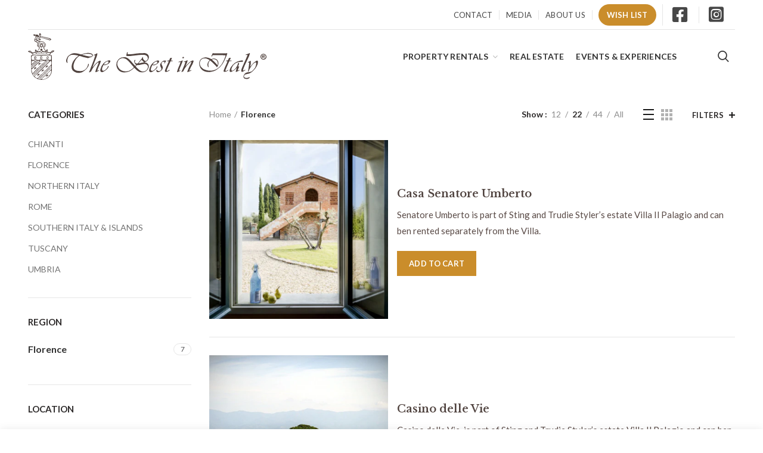

--- FILE ---
content_type: text/html; charset=utf-8
request_url: https://www.thebestinitaly.com/collections/florence-1?view=list_22?&view=list_22
body_size: 25019
content:
<!doctype html>
<!--[if IE 8]><html class="no-js lt-ie9" lang="en"> <![endif]-->
<!--[if IE 9 ]><html class="ie9 no-js"> <![endif]-->
<!--[if (gt IE 9)|!(IE)]><!--> <html class="no-js"> <!--<![endif]-->
<head> 
  <script src="https://kit.fontawesome.com/96b17c9958.js" crossorigin="anonymous"></script>

  <!-- Basic page needs ================================================== -->
  <meta charset="utf-8">  
  <meta http-equiv="Content-Type" content="text/html; charset=utf-8"> 
  <link rel="shortcut icon" href="//www.thebestinitaly.com/cdn/shop/t/2/assets/favicon.ico?v=104503928257113044711595472961" type="image/png" /> 
  
  <title>Florence - The Best in Italy</title>
  

  

  <!-- Helpers ================================================== -->
  <!-- /snippets/social-meta-tags.liquid -->


  <meta property="og:type" content="website">
  <meta property="og:title" content="Florence">
  


  <meta property="og:url" content="https://www.thebestinitaly.com/collections/florence-1">
  <meta property="og:site_name" content="The Best in Italy">





<meta name="twitter:card" content="summary">


  <link rel="canonical" href="https://www.thebestinitaly.com/collections/florence-1"> 
  
  <meta name="viewport" content="width=device-width, initial-scale=1, minimum-scale=1, maximum-scale=1" />
  
  <meta name="theme-color" content="">
  <link href="//www.thebestinitaly.com/cdn/shop/t/2/assets/bootstrap.min.css?v=58221731202380851321595472953" rel="stylesheet" type="text/css" media="all" />
  <!-- CSS ==================================================+ -->
  
  <link href="//www.thebestinitaly.com/cdn/shop/t/2/assets/woodmart.css?v=17988835539178055051595473023" rel="stylesheet" type="text/css" media="all" /> 
  <link href="//www.thebestinitaly.com/cdn/shop/t/2/assets/font-awesome.min.css?v=113312282277748132781595472962" rel="stylesheet" type="text/css" media="all" /> 
  <link href="//www.thebestinitaly.com/cdn/shop/t/2/assets/owl.carousel.min.css?v=145426782246919001381595473002" rel="stylesheet" type="text/css" media="all" /> 
  <link href="//www.thebestinitaly.com/cdn/shop/t/2/assets/magnific-popup.css?v=90148344948437341381595472996" rel="stylesheet" type="text/css" media="all" /> 
  <link href="//www.thebestinitaly.com/cdn/shop/t/2/assets/styles.scss.css?v=64383680492242883781674880467" rel="stylesheet" type="text/css" media="all" /> 
  <link href="//www.thebestinitaly.com/cdn/shop/t/2/assets/styles2.scss.css?v=56163784068495130971610947013" rel="stylesheet" type="text/css" media="all" /> 
  <link href="//www.thebestinitaly.com/cdn/shop/t/2/assets/photoswipe.css?v=163803283482332198031595473003" rel="stylesheet" type="text/css" media="all" /> 
   
  <link href="//www.thebestinitaly.com/cdn/shop/t/2/assets/animate.css?v=46562366335879635691595472949" rel="stylesheet" type="text/css" media="all" /> 
  <link href="//www.thebestinitaly.com/cdn/shop/t/2/assets/color-config.scss.css?v=34807515532426728221606612417" rel="stylesheet" type="text/css" media="all" /> 
  <!-- Header hook for plugins ================================================== -->
  <script>window.performance && window.performance.mark && window.performance.mark('shopify.content_for_header.start');</script><meta id="shopify-digital-wallet" name="shopify-digital-wallet" content="/44239323291/digital_wallets/dialog">
<link rel="alternate" type="application/atom+xml" title="Feed" href="/collections/florence-1.atom" />
<link rel="alternate" type="application/json+oembed" href="https://www.thebestinitaly.com/collections/florence-1.oembed">
<script async="async" src="/checkouts/internal/preloads.js?locale=en-IT"></script>
<script id="shopify-features" type="application/json">{"accessToken":"5735550172043d469fcf4e167a585e7c","betas":["rich-media-storefront-analytics"],"domain":"www.thebestinitaly.com","predictiveSearch":true,"shopId":44239323291,"locale":"en"}</script>
<script>var Shopify = Shopify || {};
Shopify.shop = "thebestinitaly-com.myshopify.com";
Shopify.locale = "en";
Shopify.currency = {"active":"EUR","rate":"1.0"};
Shopify.country = "IT";
Shopify.theme = {"name":"Woodmart theme","id":105951133851,"schema_name":"Woodmart","schema_version":"1.4","theme_store_id":null,"role":"main"};
Shopify.theme.handle = "null";
Shopify.theme.style = {"id":null,"handle":null};
Shopify.cdnHost = "www.thebestinitaly.com/cdn";
Shopify.routes = Shopify.routes || {};
Shopify.routes.root = "/";</script>
<script type="module">!function(o){(o.Shopify=o.Shopify||{}).modules=!0}(window);</script>
<script>!function(o){function n(){var o=[];function n(){o.push(Array.prototype.slice.apply(arguments))}return n.q=o,n}var t=o.Shopify=o.Shopify||{};t.loadFeatures=n(),t.autoloadFeatures=n()}(window);</script>
<script id="shop-js-analytics" type="application/json">{"pageType":"collection"}</script>
<script defer="defer" async type="module" src="//www.thebestinitaly.com/cdn/shopifycloud/shop-js/modules/v2/client.init-shop-cart-sync_BT-GjEfc.en.esm.js"></script>
<script defer="defer" async type="module" src="//www.thebestinitaly.com/cdn/shopifycloud/shop-js/modules/v2/chunk.common_D58fp_Oc.esm.js"></script>
<script defer="defer" async type="module" src="//www.thebestinitaly.com/cdn/shopifycloud/shop-js/modules/v2/chunk.modal_xMitdFEc.esm.js"></script>
<script type="module">
  await import("//www.thebestinitaly.com/cdn/shopifycloud/shop-js/modules/v2/client.init-shop-cart-sync_BT-GjEfc.en.esm.js");
await import("//www.thebestinitaly.com/cdn/shopifycloud/shop-js/modules/v2/chunk.common_D58fp_Oc.esm.js");
await import("//www.thebestinitaly.com/cdn/shopifycloud/shop-js/modules/v2/chunk.modal_xMitdFEc.esm.js");

  window.Shopify.SignInWithShop?.initShopCartSync?.({"fedCMEnabled":true,"windoidEnabled":true});

</script>
<script>(function() {
  var isLoaded = false;
  function asyncLoad() {
    if (isLoaded) return;
    isLoaded = true;
    var urls = ["https:\/\/cdn.shopify.com\/s\/files\/1\/0442\/3932\/3291\/t\/2\/assets\/globorequestforquote_init.min.js?shop=thebestinitaly-com.myshopify.com"];
    for (var i = 0; i < urls.length; i++) {
      var s = document.createElement('script');
      s.type = 'text/javascript';
      s.async = true;
      s.src = urls[i];
      var x = document.getElementsByTagName('script')[0];
      x.parentNode.insertBefore(s, x);
    }
  };
  if(window.attachEvent) {
    window.attachEvent('onload', asyncLoad);
  } else {
    window.addEventListener('load', asyncLoad, false);
  }
})();</script>
<script id="__st">var __st={"a":44239323291,"offset":3600,"reqid":"2bcff479-7c4c-4803-9c9f-ed3e12e7d799-1769136733","pageurl":"www.thebestinitaly.com\/collections\/florence-1?view=list_22?\u0026view=list_22","u":"ebbf73973e28","p":"collection","rtyp":"collection","rid":210893799579};</script>
<script>window.ShopifyPaypalV4VisibilityTracking = true;</script>
<script id="captcha-bootstrap">!function(){'use strict';const t='contact',e='account',n='new_comment',o=[[t,t],['blogs',n],['comments',n],[t,'customer']],c=[[e,'customer_login'],[e,'guest_login'],[e,'recover_customer_password'],[e,'create_customer']],r=t=>t.map((([t,e])=>`form[action*='/${t}']:not([data-nocaptcha='true']) input[name='form_type'][value='${e}']`)).join(','),a=t=>()=>t?[...document.querySelectorAll(t)].map((t=>t.form)):[];function s(){const t=[...o],e=r(t);return a(e)}const i='password',u='form_key',d=['recaptcha-v3-token','g-recaptcha-response','h-captcha-response',i],f=()=>{try{return window.sessionStorage}catch{return}},m='__shopify_v',_=t=>t.elements[u];function p(t,e,n=!1){try{const o=window.sessionStorage,c=JSON.parse(o.getItem(e)),{data:r}=function(t){const{data:e,action:n}=t;return t[m]||n?{data:e,action:n}:{data:t,action:n}}(c);for(const[e,n]of Object.entries(r))t.elements[e]&&(t.elements[e].value=n);n&&o.removeItem(e)}catch(o){console.error('form repopulation failed',{error:o})}}const l='form_type',E='cptcha';function T(t){t.dataset[E]=!0}const w=window,h=w.document,L='Shopify',v='ce_forms',y='captcha';let A=!1;((t,e)=>{const n=(g='f06e6c50-85a8-45c8-87d0-21a2b65856fe',I='https://cdn.shopify.com/shopifycloud/storefront-forms-hcaptcha/ce_storefront_forms_captcha_hcaptcha.v1.5.2.iife.js',D={infoText:'Protected by hCaptcha',privacyText:'Privacy',termsText:'Terms'},(t,e,n)=>{const o=w[L][v],c=o.bindForm;if(c)return c(t,g,e,D).then(n);var r;o.q.push([[t,g,e,D],n]),r=I,A||(h.body.append(Object.assign(h.createElement('script'),{id:'captcha-provider',async:!0,src:r})),A=!0)});var g,I,D;w[L]=w[L]||{},w[L][v]=w[L][v]||{},w[L][v].q=[],w[L][y]=w[L][y]||{},w[L][y].protect=function(t,e){n(t,void 0,e),T(t)},Object.freeze(w[L][y]),function(t,e,n,w,h,L){const[v,y,A,g]=function(t,e,n){const i=e?o:[],u=t?c:[],d=[...i,...u],f=r(d),m=r(i),_=r(d.filter((([t,e])=>n.includes(e))));return[a(f),a(m),a(_),s()]}(w,h,L),I=t=>{const e=t.target;return e instanceof HTMLFormElement?e:e&&e.form},D=t=>v().includes(t);t.addEventListener('submit',(t=>{const e=I(t);if(!e)return;const n=D(e)&&!e.dataset.hcaptchaBound&&!e.dataset.recaptchaBound,o=_(e),c=g().includes(e)&&(!o||!o.value);(n||c)&&t.preventDefault(),c&&!n&&(function(t){try{if(!f())return;!function(t){const e=f();if(!e)return;const n=_(t);if(!n)return;const o=n.value;o&&e.removeItem(o)}(t);const e=Array.from(Array(32),(()=>Math.random().toString(36)[2])).join('');!function(t,e){_(t)||t.append(Object.assign(document.createElement('input'),{type:'hidden',name:u})),t.elements[u].value=e}(t,e),function(t,e){const n=f();if(!n)return;const o=[...t.querySelectorAll(`input[type='${i}']`)].map((({name:t})=>t)),c=[...d,...o],r={};for(const[a,s]of new FormData(t).entries())c.includes(a)||(r[a]=s);n.setItem(e,JSON.stringify({[m]:1,action:t.action,data:r}))}(t,e)}catch(e){console.error('failed to persist form',e)}}(e),e.submit())}));const S=(t,e)=>{t&&!t.dataset[E]&&(n(t,e.some((e=>e===t))),T(t))};for(const o of['focusin','change'])t.addEventListener(o,(t=>{const e=I(t);D(e)&&S(e,y())}));const B=e.get('form_key'),M=e.get(l),P=B&&M;t.addEventListener('DOMContentLoaded',(()=>{const t=y();if(P)for(const e of t)e.elements[l].value===M&&p(e,B);[...new Set([...A(),...v().filter((t=>'true'===t.dataset.shopifyCaptcha))])].forEach((e=>S(e,t)))}))}(h,new URLSearchParams(w.location.search),n,t,e,['guest_login'])})(!0,!0)}();</script>
<script integrity="sha256-4kQ18oKyAcykRKYeNunJcIwy7WH5gtpwJnB7kiuLZ1E=" data-source-attribution="shopify.loadfeatures" defer="defer" src="//www.thebestinitaly.com/cdn/shopifycloud/storefront/assets/storefront/load_feature-a0a9edcb.js" crossorigin="anonymous"></script>
<script data-source-attribution="shopify.dynamic_checkout.dynamic.init">var Shopify=Shopify||{};Shopify.PaymentButton=Shopify.PaymentButton||{isStorefrontPortableWallets:!0,init:function(){window.Shopify.PaymentButton.init=function(){};var t=document.createElement("script");t.src="https://www.thebestinitaly.com/cdn/shopifycloud/portable-wallets/latest/portable-wallets.en.js",t.type="module",document.head.appendChild(t)}};
</script>
<script data-source-attribution="shopify.dynamic_checkout.buyer_consent">
  function portableWalletsHideBuyerConsent(e){var t=document.getElementById("shopify-buyer-consent"),n=document.getElementById("shopify-subscription-policy-button");t&&n&&(t.classList.add("hidden"),t.setAttribute("aria-hidden","true"),n.removeEventListener("click",e))}function portableWalletsShowBuyerConsent(e){var t=document.getElementById("shopify-buyer-consent"),n=document.getElementById("shopify-subscription-policy-button");t&&n&&(t.classList.remove("hidden"),t.removeAttribute("aria-hidden"),n.addEventListener("click",e))}window.Shopify?.PaymentButton&&(window.Shopify.PaymentButton.hideBuyerConsent=portableWalletsHideBuyerConsent,window.Shopify.PaymentButton.showBuyerConsent=portableWalletsShowBuyerConsent);
</script>
<script data-source-attribution="shopify.dynamic_checkout.cart.bootstrap">document.addEventListener("DOMContentLoaded",(function(){function t(){return document.querySelector("shopify-accelerated-checkout-cart, shopify-accelerated-checkout")}if(t())Shopify.PaymentButton.init();else{new MutationObserver((function(e,n){t()&&(Shopify.PaymentButton.init(),n.disconnect())})).observe(document.body,{childList:!0,subtree:!0})}}));
</script>

<script>window.performance && window.performance.mark && window.performance.mark('shopify.content_for_header.end');</script>
  <!-- /snippets/oldIE-js.liquid -->


<!--[if lt IE 9]>
<script src="//cdnjs.cloudflare.com/ajax/libs/html5shiv/3.7.2/html5shiv.min.js" type="text/javascript"></script>
<script src="//www.thebestinitaly.com/cdn/shop/t/2/assets/respond.min.js?v=52248677837542619231595473006" type="text/javascript"></script>
<link href="//www.thebestinitaly.com/cdn/shop/t/2/assets/respond-proxy.html" id="respond-proxy" rel="respond-proxy" />
<link href="//www.thebestinitaly.com/search?q=61ad9c4fb4cd10ea7919bb8b490dd9a4" id="respond-redirect" rel="respond-redirect" />
<script src="//www.thebestinitaly.com/search?q=61ad9c4fb4cd10ea7919bb8b490dd9a4" type="text/javascript"></script>
<![endif]-->


 
  <script src="//www.thebestinitaly.com/cdn/shop/t/2/assets/vendor.js?v=170356950042375058991610605140" type="text/javascript"></script>
  <script src="//www.thebestinitaly.com/cdn/shop/t/2/assets/bootstrap.min.js?v=135618559580299884151595472954" type="text/javascript"></script> 
  
<link href="//fonts.googleapis.com/css?family=Lato:300italic,400italic,500italic,600italic,700italic,800italic,700,300,600,800,400,500&amp;subset=cyrillic-ext,greek-ext,latin,latin-ext,cyrillic,greek,vietnamese" rel='stylesheet' type='text/css'><link href="//fonts.googleapis.com/css?family=Libre Baskerville:300italic,400italic,500italic,600italic,700italic,800italic,700,300,600,800,400,500&amp;subset=cyrillic-ext,greek-ext,latin,latin-ext,cyrillic,greek,vietnamese" rel='stylesheet' type='text/css'><link href="//fonts.googleapis.com/css?family=Libre Baskerville:300italic,400italic,500italic,600italic,700italic,800italic,700,300,600,800,400,500&amp;subset=cyrillic-ext,greek-ext,latin,latin-ext,cyrillic,greek,vietnamese" rel='stylesheet' type='text/css'><link href="//fonts.googleapis.com/css?family=Lato:300italic,400italic,500italic,600italic,700italic,800italic,700,300,600,800,400,500&amp;subset=cyrillic-ext,greek-ext,latin,latin-ext,cyrillic,greek,vietnamese" rel='stylesheet' type='text/css'><link href="//fonts.googleapis.com/css?family=Lato:300italic,400italic,500italic,600italic,700italic,800italic,700,300,600,800,400,500&amp;subset=cyrillic-ext,greek-ext,latin,latin-ext,cyrillic,greek,vietnamese" rel='stylesheet' type='text/css'>
<link href="//fonts.googleapis.com/css?family=Lato:300italic,400italic,500italic,600italic,700italic,800italic,700,300,600,800,400,500&amp;subset=cyrillic-ext,greek-ext,latin,latin-ext,cyrillic,greek,vietnamese" rel='stylesheet' type='text/css'><script type="text/javascript">
    var productsObj = {}; 
    var swatch_color_type = 1; 
    var product_swatch_size = 'size-small';
    var asset_url = '//www.thebestinitaly.com/cdn/shop/t/2/assets//?v=2442';
    var money_format = '<span class="money"><span class=hidden>€{{amount_with_comma_separator}}</span></span>';
    var multi_language = false;
    var OSName="Unknown OS";
    if (navigator.appVersion.indexOf("Win")!=-1) OSName="Windows";
    if (navigator.appVersion.indexOf("Mac")!=-1) OSName="Mac OS X";
    if (navigator.appVersion.indexOf("X11")!=-1) OSName="UNIX";
    if (navigator.appVersion.indexOf("Linux")!=-1) OSName="Linux";
    $('html').addClass('platform-'+OSName);
  </script> 
  <script src="//www.thebestinitaly.com/cdn/shop/t/2/assets/lang2.js?v=31446015676001772991595472994" type="text/javascript"></script>
<script>
  var translator = {
    current_lang : jQuery.cookie("language"),
    init: function() {
      translator.updateStyling();	 
      translator.updateLangSwitcher();
    },
    updateStyling: function() {
        var style;
        if (translator.isLang2()) {
          style = "<style>*[data-translate] {visibility:hidden} .lang1 {display:none}</style>";          
        } else {
          style = "<style>*[data-translate] {visibility:visible} .lang2 {display:none}</style>";
        }
        jQuery('head').append(style);
    },
    updateLangSwitcher: function() { 
      if (translator.isLang2()) {
        jQuery(".menu-item-type-language .woodmart-nav-link").removeClass('active');
        jQuery(".menu-item-type-language .woodmart-nav-link.lang-2").addClass("active");
      }
    },
    getTextToTranslate: function(selector) {
      var result = window.lang2;
      var params;
      if (selector.indexOf("|") > 0) {
        var devideList = selector.split("|");
        selector = devideList[0];
        params = devideList[1].split(",");
      }

      var selectorArr = selector.split('.');
      if (selectorArr) {
        for (var i = 0; i < selectorArr.length; i++) {
            result = result[selectorArr[i]];
        }
      } else {
        result = result[selector];
      }
      if (result && result.one && result.other) {
        var countEqual1 = true;
        for (var i = 0; i < params.length; i++) {
          if (params[i].indexOf("count") >= 0) {
            variables = params[i].split(":");
            if (variables.length>1) {
              var count = variables[1];
              if (count > 1) {
                countEqual1 = false;
              }
            }
          }
        } 
        if (countEqual1) {
          result = result.one;
        } else {
          result = result.other;
        }
      } 
      
      if (params && params.length>0) {
        result = result.replace(/{{\s*/g, "{{");
        result = result.replace(/\s*}}/g, "}}");
        for (var i = 0; i < params.length; i++) {
          variables = params[i].split(":");
          if (variables.length>1) {
            result = result.replace("{{"+variables[0]+"}}", variables[1]);
          }          
        }
      }
      

      return result;
    },
    isLang2: function() {
      return translator.current_lang && translator.current_lang == 2;
    }, 
    doTranslate: function(blockSelector) {
      if (translator.isLang2()) {
        jQuery(blockSelector + " [data-translate]").each(function(e) {          
          var item = jQuery(this);
          var selector = item.attr("data-translate");
          var text = translator.getTextToTranslate(selector); 
          if (item.attr("translate-item")) {
            var attribute = item.attr("translate-item");
            if (attribute == 'blog-date-author') {
              item.html(text);
            } else if (attribute!="") {            
              item.attr(attribute,text);
            }
          } else if (item.is("input")) { 
            if(item.is("input[type=search]")){
            	item.attr("placeholder", text);
            }else{
            	item.val(text);
            }
            
          } else {
            item.text(text);
          }
          item.css("visibility","visible");
        });
      }
    }   
  };
  translator.init(); 
  jQuery(document).ready(function() {     
    jQuery('.select-language a').on('click', function(){ 
      var value = jQuery(this).data('lang');
      jQuery.cookie('language', value, {expires:10, path:'/'});
      location.reload();
    });
  	translator.doTranslate("body");
  });
</script>
  <style>
    
    .single-product-content .product-options .selector-wrapper {
      display: none;
    }
     
    .btn.btn-color-primary {
color: #fff !important;
}
html body {
    line-height: 1.6;
}
.btn-style-bordered.btn-color-default { 
    border-color: #d6d6d6;
    border-radius: 5px;
}
.btn.woodmart-nav-link.btn-color-primary {
color: #fff !important;
}
.topbar-content {
border-color: rgba(227,227,227,1);
    border-bottom-width: 1px;
    border-bottom-style: solid;
}
.btn {font-weight: 600 !important;}
.btn.btn-margin {margin-left: 10px; margin-right:10px;}
.btn-size-small { 
    padding: 10px 14px !important;
}
.topbar-menu .menu,.topbar-wrapp {border: none;}
.topbar-content {height: 50px;}
.topbar-column {
align-items: center;
}
.topbar-menu .item-level-0 a {
line-height: 16px !important;
height: auto !important;
}
.topbar-menu .item-level-0.menu-item-type-language a.woodmart-nav-link.active {
    padding-left: 0;
}
@media (min-width: 1024px) {
.woodmart-top-bar-on .header-overlap, .woodmart-top-bar-on .header-sticky-real {
    top: 50px;
}
}
@media (max-width: 1024px) {
.topbar-content {border: none;display: none;}
}
.slideshow-section .content_slideshow h5 {
    font-size: 20px;
    line-height: 20px; 
    margin-bottom: 12px;
    font-weight: 400;
}
.slideshow-section .content_slideshow h4 {
    font-size: 79px;
    line-height: 79px;
    font-weight: 800;
    margin-bottom: 27px;
}
.content-1546058811706-1 .btn-color-primary {
background-color:#60a3f5;
}
.content-1546058811706-2 .btn-color-primary {
background-color:#f9b437;
}
.slideshow-section .owl-dots .owl-dot span {
width: 13px;
height: 13px;
}
.slideshow-section .owl-dots {
    position: absolute;
    left: 20.5%;
    right: auto;
    display: inline-block;
    bottom: 55px;
}
.slideshow-section .owl-dots .owl-dot span {
    border-color: rgba(229, 229, 229, 1);
    background-color: rgba(229, 229, 229, 1);
}
.slideshow-section .owl-dots .owl-dot:not(.active):hover span {background-color:#fff;}
@media(max-width: 1024px){
.slideshow-section .content_slideshow h5 {
    font-size: 14px;
    line-height: 14px; 
    margin-bottom: 12px;
    font-weight: 400;
}
.slideshow-section .content_slideshow h4 {
    font-size: 47px;
    line-height: 47px;
    font-weight: 800;
    margin-bottom: 27px;
}
}
.cat-design-default .wrapp-category {box-shadow: none;}
.vc_custom_15472780707248 .vc_column_container {
text-align:center;
}
.product-tab .vc_empty_space {height: 20px !important;}
.fbhome {font-size:25px !important;margin-left:5px; margin-right:0px !important;}
    <link href="https://fonts.googleapis.com/css2?family=Caveat&amp;display=swap" rel="stylesheet">
  </style>  
	<script type="text/javascript" src="//www.thebestinitaly.com/cdn/shop/t/2/assets/globorequestforquote_params.min.js?v=82563390832950640731648617812" ></script>
<script type="text/javascript">
    var GRFQConfigs = GRFQConfigs || {};
    GRFQConfigs.customer = {
        'id': '',
        'email': '',
        'name': ''
    };
    GRFQConfigs.pageempty = "Your Wish List is currently empty."
    GRFQConfigs.product = null;
        GRFQConfigs.cartItems = [];
        if(typeof GRFQConfigs.lang_translations.find(x => x.code == Shopify.locale) != "undefined"){
        GRFQConfigs.translations = GRFQConfigs.lang_translations.find(x => x.code == Shopify.locale);
    }else{
        GRFQConfigs.translations = GRFQConfigs.translation_default;
    }
</script>
<script type="text/javascript" src="//www.thebestinitaly.com/cdn/shop/t/2/assets/globorequestforquote.min.js?v=149395213343760045971641166934" defer="defer"></script>

<link href="//www.thebestinitaly.com/cdn/shop/t/2/assets/globorequestforquote.css?v=34113738839495752341641192469" rel="stylesheet" type="text/css" media="all" /><style>
    .rfq-btn{
        background: #daaa44;
        color: #ffffff;
        font-size: 12px;
    }
</style>
    <!-- See https://customfields.zendesk.com/hc/en-us/articles/360000919672 -->
  <!-- Custom Fields accordions --><script src="//www.thebestinitaly.com/cdn/shop/t/2/assets/custom-fields-accordions.js?v=40097056704605154481595560056" defer="defer"></script>
  <link href="//www.thebestinitaly.com/cdn/shop/t/2/assets/custom-fields-accordions.scss.css?v=177668093914580564101620023159" rel="stylesheet" type="text/css" media="all" />

  

<script>window.__pagefly_analytics_settings__={"acceptTracking":false};</script>
 

<!-- BEGIN app block: shopify://apps/pagefly-page-builder/blocks/app-embed/83e179f7-59a0-4589-8c66-c0dddf959200 -->

<!-- BEGIN app snippet: pagefly-cro-ab-testing-main -->







<script>
  ;(function () {
    const url = new URL(window.location)
    const viewParam = url.searchParams.get('view')
    if (viewParam && viewParam.includes('variant-pf-')) {
      url.searchParams.set('pf_v', viewParam)
      url.searchParams.delete('view')
      window.history.replaceState({}, '', url)
    }
  })()
</script>



<script type='module'>
  
  window.PAGEFLY_CRO = window.PAGEFLY_CRO || {}

  window.PAGEFLY_CRO['data_debug'] = {
    original_template_suffix: "list_22",
    allow_ab_test: false,
    ab_test_start_time: 0,
    ab_test_end_time: 0,
    today_date_time: 1769136733000,
  }
  window.PAGEFLY_CRO['GA4'] = { enabled: false}
</script>

<!-- END app snippet -->








  <script src='https://cdn.shopify.com/extensions/019bb4f9-aed6-78a3-be91-e9d44663e6bf/pagefly-page-builder-215/assets/pagefly-helper.js' defer='defer'></script>

  <script src='https://cdn.shopify.com/extensions/019bb4f9-aed6-78a3-be91-e9d44663e6bf/pagefly-page-builder-215/assets/pagefly-general-helper.js' defer='defer'></script>

  <script src='https://cdn.shopify.com/extensions/019bb4f9-aed6-78a3-be91-e9d44663e6bf/pagefly-page-builder-215/assets/pagefly-snap-slider.js' defer='defer'></script>

  <script src='https://cdn.shopify.com/extensions/019bb4f9-aed6-78a3-be91-e9d44663e6bf/pagefly-page-builder-215/assets/pagefly-slideshow-v3.js' defer='defer'></script>

  <script src='https://cdn.shopify.com/extensions/019bb4f9-aed6-78a3-be91-e9d44663e6bf/pagefly-page-builder-215/assets/pagefly-slideshow-v4.js' defer='defer'></script>

  <script src='https://cdn.shopify.com/extensions/019bb4f9-aed6-78a3-be91-e9d44663e6bf/pagefly-page-builder-215/assets/pagefly-glider.js' defer='defer'></script>

  <script src='https://cdn.shopify.com/extensions/019bb4f9-aed6-78a3-be91-e9d44663e6bf/pagefly-page-builder-215/assets/pagefly-slideshow-v1-v2.js' defer='defer'></script>

  <script src='https://cdn.shopify.com/extensions/019bb4f9-aed6-78a3-be91-e9d44663e6bf/pagefly-page-builder-215/assets/pagefly-product-media.js' defer='defer'></script>

  <script src='https://cdn.shopify.com/extensions/019bb4f9-aed6-78a3-be91-e9d44663e6bf/pagefly-page-builder-215/assets/pagefly-product.js' defer='defer'></script>


<script id='pagefly-helper-data' type='application/json'>
  {
    "page_optimization": {
      "assets_prefetching": false
    },
    "elements_asset_mapper": {
      "Accordion": "https://cdn.shopify.com/extensions/019bb4f9-aed6-78a3-be91-e9d44663e6bf/pagefly-page-builder-215/assets/pagefly-accordion.js",
      "Accordion3": "https://cdn.shopify.com/extensions/019bb4f9-aed6-78a3-be91-e9d44663e6bf/pagefly-page-builder-215/assets/pagefly-accordion3.js",
      "CountDown": "https://cdn.shopify.com/extensions/019bb4f9-aed6-78a3-be91-e9d44663e6bf/pagefly-page-builder-215/assets/pagefly-countdown.js",
      "GMap1": "https://cdn.shopify.com/extensions/019bb4f9-aed6-78a3-be91-e9d44663e6bf/pagefly-page-builder-215/assets/pagefly-gmap.js",
      "GMap2": "https://cdn.shopify.com/extensions/019bb4f9-aed6-78a3-be91-e9d44663e6bf/pagefly-page-builder-215/assets/pagefly-gmap.js",
      "GMapBasicV2": "https://cdn.shopify.com/extensions/019bb4f9-aed6-78a3-be91-e9d44663e6bf/pagefly-page-builder-215/assets/pagefly-gmap.js",
      "GMapAdvancedV2": "https://cdn.shopify.com/extensions/019bb4f9-aed6-78a3-be91-e9d44663e6bf/pagefly-page-builder-215/assets/pagefly-gmap.js",
      "HTML.Video": "https://cdn.shopify.com/extensions/019bb4f9-aed6-78a3-be91-e9d44663e6bf/pagefly-page-builder-215/assets/pagefly-htmlvideo.js",
      "HTML.Video2": "https://cdn.shopify.com/extensions/019bb4f9-aed6-78a3-be91-e9d44663e6bf/pagefly-page-builder-215/assets/pagefly-htmlvideo2.js",
      "HTML.Video3": "https://cdn.shopify.com/extensions/019bb4f9-aed6-78a3-be91-e9d44663e6bf/pagefly-page-builder-215/assets/pagefly-htmlvideo2.js",
      "BackgroundVideo": "https://cdn.shopify.com/extensions/019bb4f9-aed6-78a3-be91-e9d44663e6bf/pagefly-page-builder-215/assets/pagefly-htmlvideo2.js",
      "Instagram": "https://cdn.shopify.com/extensions/019bb4f9-aed6-78a3-be91-e9d44663e6bf/pagefly-page-builder-215/assets/pagefly-instagram.js",
      "Instagram2": "https://cdn.shopify.com/extensions/019bb4f9-aed6-78a3-be91-e9d44663e6bf/pagefly-page-builder-215/assets/pagefly-instagram.js",
      "Insta3": "https://cdn.shopify.com/extensions/019bb4f9-aed6-78a3-be91-e9d44663e6bf/pagefly-page-builder-215/assets/pagefly-instagram3.js",
      "Tabs": "https://cdn.shopify.com/extensions/019bb4f9-aed6-78a3-be91-e9d44663e6bf/pagefly-page-builder-215/assets/pagefly-tab.js",
      "Tabs3": "https://cdn.shopify.com/extensions/019bb4f9-aed6-78a3-be91-e9d44663e6bf/pagefly-page-builder-215/assets/pagefly-tab3.js",
      "ProductBox": "https://cdn.shopify.com/extensions/019bb4f9-aed6-78a3-be91-e9d44663e6bf/pagefly-page-builder-215/assets/pagefly-cart.js",
      "FBPageBox2": "https://cdn.shopify.com/extensions/019bb4f9-aed6-78a3-be91-e9d44663e6bf/pagefly-page-builder-215/assets/pagefly-facebook.js",
      "FBLikeButton2": "https://cdn.shopify.com/extensions/019bb4f9-aed6-78a3-be91-e9d44663e6bf/pagefly-page-builder-215/assets/pagefly-facebook.js",
      "TwitterFeed2": "https://cdn.shopify.com/extensions/019bb4f9-aed6-78a3-be91-e9d44663e6bf/pagefly-page-builder-215/assets/pagefly-twitter.js",
      "Paragraph4": "https://cdn.shopify.com/extensions/019bb4f9-aed6-78a3-be91-e9d44663e6bf/pagefly-page-builder-215/assets/pagefly-paragraph4.js",

      "AliReviews": "https://cdn.shopify.com/extensions/019bb4f9-aed6-78a3-be91-e9d44663e6bf/pagefly-page-builder-215/assets/pagefly-3rd-elements.js",
      "BackInStock": "https://cdn.shopify.com/extensions/019bb4f9-aed6-78a3-be91-e9d44663e6bf/pagefly-page-builder-215/assets/pagefly-3rd-elements.js",
      "GloboBackInStock": "https://cdn.shopify.com/extensions/019bb4f9-aed6-78a3-be91-e9d44663e6bf/pagefly-page-builder-215/assets/pagefly-3rd-elements.js",
      "GrowaveWishlist": "https://cdn.shopify.com/extensions/019bb4f9-aed6-78a3-be91-e9d44663e6bf/pagefly-page-builder-215/assets/pagefly-3rd-elements.js",
      "InfiniteOptionsShopPad": "https://cdn.shopify.com/extensions/019bb4f9-aed6-78a3-be91-e9d44663e6bf/pagefly-page-builder-215/assets/pagefly-3rd-elements.js",
      "InkybayProductPersonalizer": "https://cdn.shopify.com/extensions/019bb4f9-aed6-78a3-be91-e9d44663e6bf/pagefly-page-builder-215/assets/pagefly-3rd-elements.js",
      "LimeSpot": "https://cdn.shopify.com/extensions/019bb4f9-aed6-78a3-be91-e9d44663e6bf/pagefly-page-builder-215/assets/pagefly-3rd-elements.js",
      "Loox": "https://cdn.shopify.com/extensions/019bb4f9-aed6-78a3-be91-e9d44663e6bf/pagefly-page-builder-215/assets/pagefly-3rd-elements.js",
      "Opinew": "https://cdn.shopify.com/extensions/019bb4f9-aed6-78a3-be91-e9d44663e6bf/pagefly-page-builder-215/assets/pagefly-3rd-elements.js",
      "Powr": "https://cdn.shopify.com/extensions/019bb4f9-aed6-78a3-be91-e9d44663e6bf/pagefly-page-builder-215/assets/pagefly-3rd-elements.js",
      "ProductReviews": "https://cdn.shopify.com/extensions/019bb4f9-aed6-78a3-be91-e9d44663e6bf/pagefly-page-builder-215/assets/pagefly-3rd-elements.js",
      "PushOwl": "https://cdn.shopify.com/extensions/019bb4f9-aed6-78a3-be91-e9d44663e6bf/pagefly-page-builder-215/assets/pagefly-3rd-elements.js",
      "ReCharge": "https://cdn.shopify.com/extensions/019bb4f9-aed6-78a3-be91-e9d44663e6bf/pagefly-page-builder-215/assets/pagefly-3rd-elements.js",
      "Rivyo": "https://cdn.shopify.com/extensions/019bb4f9-aed6-78a3-be91-e9d44663e6bf/pagefly-page-builder-215/assets/pagefly-3rd-elements.js",
      "TrackingMore": "https://cdn.shopify.com/extensions/019bb4f9-aed6-78a3-be91-e9d44663e6bf/pagefly-page-builder-215/assets/pagefly-3rd-elements.js",
      "Vitals": "https://cdn.shopify.com/extensions/019bb4f9-aed6-78a3-be91-e9d44663e6bf/pagefly-page-builder-215/assets/pagefly-3rd-elements.js",
      "Wiser": "https://cdn.shopify.com/extensions/019bb4f9-aed6-78a3-be91-e9d44663e6bf/pagefly-page-builder-215/assets/pagefly-3rd-elements.js"
    },
    "custom_elements_mapper": {
      "pf-click-action-element": "https://cdn.shopify.com/extensions/019bb4f9-aed6-78a3-be91-e9d44663e6bf/pagefly-page-builder-215/assets/pagefly-click-action-element.js",
      "pf-dialog-element": "https://cdn.shopify.com/extensions/019bb4f9-aed6-78a3-be91-e9d44663e6bf/pagefly-page-builder-215/assets/pagefly-dialog-element.js"
    }
  }
</script>


<!-- END app block --><meta property="og:image" content="https://cdn.shopify.com/s/files/1/0442/3932/3291/collections/florence_314807309-450x500.jpg?v=1596771419" />
<meta property="og:image:secure_url" content="https://cdn.shopify.com/s/files/1/0442/3932/3291/collections/florence_314807309-450x500.jpg?v=1596771419" />
<meta property="og:image:width" content="450" />
<meta property="og:image:height" content="500" />
<meta property="og:image:alt" content="Florence" />
<link href="https://monorail-edge.shopifysvc.com" rel="dns-prefetch">
<script>(function(){if ("sendBeacon" in navigator && "performance" in window) {try {var session_token_from_headers = performance.getEntriesByType('navigation')[0].serverTiming.find(x => x.name == '_s').description;} catch {var session_token_from_headers = undefined;}var session_cookie_matches = document.cookie.match(/_shopify_s=([^;]*)/);var session_token_from_cookie = session_cookie_matches && session_cookie_matches.length === 2 ? session_cookie_matches[1] : "";var session_token = session_token_from_headers || session_token_from_cookie || "";function handle_abandonment_event(e) {var entries = performance.getEntries().filter(function(entry) {return /monorail-edge.shopifysvc.com/.test(entry.name);});if (!window.abandonment_tracked && entries.length === 0) {window.abandonment_tracked = true;var currentMs = Date.now();var navigation_start = performance.timing.navigationStart;var payload = {shop_id: 44239323291,url: window.location.href,navigation_start,duration: currentMs - navigation_start,session_token,page_type: "collection"};window.navigator.sendBeacon("https://monorail-edge.shopifysvc.com/v1/produce", JSON.stringify({schema_id: "online_store_buyer_site_abandonment/1.1",payload: payload,metadata: {event_created_at_ms: currentMs,event_sent_at_ms: currentMs}}));}}window.addEventListener('pagehide', handle_abandonment_event);}}());</script>
<script id="web-pixels-manager-setup">(function e(e,d,r,n,o){if(void 0===o&&(o={}),!Boolean(null===(a=null===(i=window.Shopify)||void 0===i?void 0:i.analytics)||void 0===a?void 0:a.replayQueue)){var i,a;window.Shopify=window.Shopify||{};var t=window.Shopify;t.analytics=t.analytics||{};var s=t.analytics;s.replayQueue=[],s.publish=function(e,d,r){return s.replayQueue.push([e,d,r]),!0};try{self.performance.mark("wpm:start")}catch(e){}var l=function(){var e={modern:/Edge?\/(1{2}[4-9]|1[2-9]\d|[2-9]\d{2}|\d{4,})\.\d+(\.\d+|)|Firefox\/(1{2}[4-9]|1[2-9]\d|[2-9]\d{2}|\d{4,})\.\d+(\.\d+|)|Chrom(ium|e)\/(9{2}|\d{3,})\.\d+(\.\d+|)|(Maci|X1{2}).+ Version\/(15\.\d+|(1[6-9]|[2-9]\d|\d{3,})\.\d+)([,.]\d+|)( \(\w+\)|)( Mobile\/\w+|) Safari\/|Chrome.+OPR\/(9{2}|\d{3,})\.\d+\.\d+|(CPU[ +]OS|iPhone[ +]OS|CPU[ +]iPhone|CPU IPhone OS|CPU iPad OS)[ +]+(15[._]\d+|(1[6-9]|[2-9]\d|\d{3,})[._]\d+)([._]\d+|)|Android:?[ /-](13[3-9]|1[4-9]\d|[2-9]\d{2}|\d{4,})(\.\d+|)(\.\d+|)|Android.+Firefox\/(13[5-9]|1[4-9]\d|[2-9]\d{2}|\d{4,})\.\d+(\.\d+|)|Android.+Chrom(ium|e)\/(13[3-9]|1[4-9]\d|[2-9]\d{2}|\d{4,})\.\d+(\.\d+|)|SamsungBrowser\/([2-9]\d|\d{3,})\.\d+/,legacy:/Edge?\/(1[6-9]|[2-9]\d|\d{3,})\.\d+(\.\d+|)|Firefox\/(5[4-9]|[6-9]\d|\d{3,})\.\d+(\.\d+|)|Chrom(ium|e)\/(5[1-9]|[6-9]\d|\d{3,})\.\d+(\.\d+|)([\d.]+$|.*Safari\/(?![\d.]+ Edge\/[\d.]+$))|(Maci|X1{2}).+ Version\/(10\.\d+|(1[1-9]|[2-9]\d|\d{3,})\.\d+)([,.]\d+|)( \(\w+\)|)( Mobile\/\w+|) Safari\/|Chrome.+OPR\/(3[89]|[4-9]\d|\d{3,})\.\d+\.\d+|(CPU[ +]OS|iPhone[ +]OS|CPU[ +]iPhone|CPU IPhone OS|CPU iPad OS)[ +]+(10[._]\d+|(1[1-9]|[2-9]\d|\d{3,})[._]\d+)([._]\d+|)|Android:?[ /-](13[3-9]|1[4-9]\d|[2-9]\d{2}|\d{4,})(\.\d+|)(\.\d+|)|Mobile Safari.+OPR\/([89]\d|\d{3,})\.\d+\.\d+|Android.+Firefox\/(13[5-9]|1[4-9]\d|[2-9]\d{2}|\d{4,})\.\d+(\.\d+|)|Android.+Chrom(ium|e)\/(13[3-9]|1[4-9]\d|[2-9]\d{2}|\d{4,})\.\d+(\.\d+|)|Android.+(UC? ?Browser|UCWEB|U3)[ /]?(15\.([5-9]|\d{2,})|(1[6-9]|[2-9]\d|\d{3,})\.\d+)\.\d+|SamsungBrowser\/(5\.\d+|([6-9]|\d{2,})\.\d+)|Android.+MQ{2}Browser\/(14(\.(9|\d{2,})|)|(1[5-9]|[2-9]\d|\d{3,})(\.\d+|))(\.\d+|)|K[Aa][Ii]OS\/(3\.\d+|([4-9]|\d{2,})\.\d+)(\.\d+|)/},d=e.modern,r=e.legacy,n=navigator.userAgent;return n.match(d)?"modern":n.match(r)?"legacy":"unknown"}(),u="modern"===l?"modern":"legacy",c=(null!=n?n:{modern:"",legacy:""})[u],f=function(e){return[e.baseUrl,"/wpm","/b",e.hashVersion,"modern"===e.buildTarget?"m":"l",".js"].join("")}({baseUrl:d,hashVersion:r,buildTarget:u}),m=function(e){var d=e.version,r=e.bundleTarget,n=e.surface,o=e.pageUrl,i=e.monorailEndpoint;return{emit:function(e){var a=e.status,t=e.errorMsg,s=(new Date).getTime(),l=JSON.stringify({metadata:{event_sent_at_ms:s},events:[{schema_id:"web_pixels_manager_load/3.1",payload:{version:d,bundle_target:r,page_url:o,status:a,surface:n,error_msg:t},metadata:{event_created_at_ms:s}}]});if(!i)return console&&console.warn&&console.warn("[Web Pixels Manager] No Monorail endpoint provided, skipping logging."),!1;try{return self.navigator.sendBeacon.bind(self.navigator)(i,l)}catch(e){}var u=new XMLHttpRequest;try{return u.open("POST",i,!0),u.setRequestHeader("Content-Type","text/plain"),u.send(l),!0}catch(e){return console&&console.warn&&console.warn("[Web Pixels Manager] Got an unhandled error while logging to Monorail."),!1}}}}({version:r,bundleTarget:l,surface:e.surface,pageUrl:self.location.href,monorailEndpoint:e.monorailEndpoint});try{o.browserTarget=l,function(e){var d=e.src,r=e.async,n=void 0===r||r,o=e.onload,i=e.onerror,a=e.sri,t=e.scriptDataAttributes,s=void 0===t?{}:t,l=document.createElement("script"),u=document.querySelector("head"),c=document.querySelector("body");if(l.async=n,l.src=d,a&&(l.integrity=a,l.crossOrigin="anonymous"),s)for(var f in s)if(Object.prototype.hasOwnProperty.call(s,f))try{l.dataset[f]=s[f]}catch(e){}if(o&&l.addEventListener("load",o),i&&l.addEventListener("error",i),u)u.appendChild(l);else{if(!c)throw new Error("Did not find a head or body element to append the script");c.appendChild(l)}}({src:f,async:!0,onload:function(){if(!function(){var e,d;return Boolean(null===(d=null===(e=window.Shopify)||void 0===e?void 0:e.analytics)||void 0===d?void 0:d.initialized)}()){var d=window.webPixelsManager.init(e)||void 0;if(d){var r=window.Shopify.analytics;r.replayQueue.forEach((function(e){var r=e[0],n=e[1],o=e[2];d.publishCustomEvent(r,n,o)})),r.replayQueue=[],r.publish=d.publishCustomEvent,r.visitor=d.visitor,r.initialized=!0}}},onerror:function(){return m.emit({status:"failed",errorMsg:"".concat(f," has failed to load")})},sri:function(e){var d=/^sha384-[A-Za-z0-9+/=]+$/;return"string"==typeof e&&d.test(e)}(c)?c:"",scriptDataAttributes:o}),m.emit({status:"loading"})}catch(e){m.emit({status:"failed",errorMsg:(null==e?void 0:e.message)||"Unknown error"})}}})({shopId: 44239323291,storefrontBaseUrl: "https://www.thebestinitaly.com",extensionsBaseUrl: "https://extensions.shopifycdn.com/cdn/shopifycloud/web-pixels-manager",monorailEndpoint: "https://monorail-edge.shopifysvc.com/unstable/produce_batch",surface: "storefront-renderer",enabledBetaFlags: ["2dca8a86"],webPixelsConfigList: [{"id":"shopify-app-pixel","configuration":"{}","eventPayloadVersion":"v1","runtimeContext":"STRICT","scriptVersion":"0450","apiClientId":"shopify-pixel","type":"APP","privacyPurposes":["ANALYTICS","MARKETING"]},{"id":"shopify-custom-pixel","eventPayloadVersion":"v1","runtimeContext":"LAX","scriptVersion":"0450","apiClientId":"shopify-pixel","type":"CUSTOM","privacyPurposes":["ANALYTICS","MARKETING"]}],isMerchantRequest: false,initData: {"shop":{"name":"The Best in Italy","paymentSettings":{"currencyCode":"EUR"},"myshopifyDomain":"thebestinitaly-com.myshopify.com","countryCode":"IT","storefrontUrl":"https:\/\/www.thebestinitaly.com"},"customer":null,"cart":null,"checkout":null,"productVariants":[],"purchasingCompany":null},},"https://www.thebestinitaly.com/cdn","fcfee988w5aeb613cpc8e4bc33m6693e112",{"modern":"","legacy":""},{"shopId":"44239323291","storefrontBaseUrl":"https:\/\/www.thebestinitaly.com","extensionBaseUrl":"https:\/\/extensions.shopifycdn.com\/cdn\/shopifycloud\/web-pixels-manager","surface":"storefront-renderer","enabledBetaFlags":"[\"2dca8a86\"]","isMerchantRequest":"false","hashVersion":"fcfee988w5aeb613cpc8e4bc33m6693e112","publish":"custom","events":"[[\"page_viewed\",{}],[\"collection_viewed\",{\"collection\":{\"id\":\"210893799579\",\"title\":\"Florence\",\"productVariants\":[{\"price\":{\"amount\":0.0,\"currencyCode\":\"EUR\"},\"product\":{\"title\":\"Casa Senatore Umberto\",\"vendor\":\"The Best in Italy\",\"id\":\"6107813937307\",\"untranslatedTitle\":\"Casa Senatore Umberto\",\"url\":\"\/products\/casa-senatore-umberto\",\"type\":\"\"},\"id\":\"37721628475547\",\"image\":{\"src\":\"\/\/www.thebestinitaly.com\/cdn\/shop\/products\/Senatore-Umberto-square.jpg?v=1615079610\"},\"sku\":\"\",\"title\":\"Default Title\",\"untranslatedTitle\":\"Default Title\"},{\"price\":{\"amount\":0.0,\"currencyCode\":\"EUR\"},\"product\":{\"title\":\"Casino delle Vie\",\"vendor\":\"The Best in Italy\",\"id\":\"6107813871771\",\"untranslatedTitle\":\"Casino delle Vie\",\"url\":\"\/products\/casino-delle-vie\",\"type\":\"\"},\"id\":\"37721628377243\",\"image\":{\"src\":\"\/\/www.thebestinitaly.com\/cdn\/shop\/products\/Casino-delle-Vie-8.jpg?v=1611027639\"},\"sku\":\"\",\"title\":\"Default Title\",\"untranslatedTitle\":\"Default Title\"},{\"price\":{\"amount\":0.0,\"currencyCode\":\"EUR\"},\"product\":{\"title\":\"Palazzo in Piazza\",\"vendor\":\"The Best in Italy\",\"id\":\"6566170460315\",\"untranslatedTitle\":\"Palazzo in Piazza\",\"url\":\"\/products\/palazzo-in-piazza\",\"type\":\"\"},\"id\":\"39354643546267\",\"image\":{\"src\":\"\/\/www.thebestinitaly.com\/cdn\/shop\/products\/Plazzo-in-Piazza-007.jpg?v=1616282301\"},\"sku\":\"\",\"title\":\"Default Title\",\"untranslatedTitle\":\"Default Title\"},{\"price\":{\"amount\":0.0,\"currencyCode\":\"EUR\"},\"product\":{\"title\":\"San Gallo Palace\",\"vendor\":\"The Best in Italy\",\"id\":\"6103241064603\",\"untranslatedTitle\":\"San Gallo Palace\",\"url\":\"\/products\/san-gallo-palace\",\"type\":\"\"},\"id\":\"37703233405083\",\"image\":{\"src\":\"\/\/www.thebestinitaly.com\/cdn\/shop\/products\/San-Gallo-Palace-11.jpg?v=1610856254\"},\"sku\":\"\",\"title\":\"Default Title\",\"untranslatedTitle\":\"Default Title\"},{\"price\":{\"amount\":0.0,\"currencyCode\":\"EUR\"},\"product\":{\"title\":\"Santo Spirito\",\"vendor\":\"The Best in Italy\",\"id\":\"6102035988635\",\"untranslatedTitle\":\"Santo Spirito\",\"url\":\"\/products\/foresteria\",\"type\":\"\"},\"id\":\"37696478019739\",\"image\":{\"src\":\"\/\/www.thebestinitaly.com\/cdn\/shop\/products\/Foresteria-102.jpg?v=1610773925\"},\"sku\":\"\",\"title\":\"Default Title\",\"untranslatedTitle\":\"Default Title\"},{\"price\":{\"amount\":0.0,\"currencyCode\":\"EUR\"},\"product\":{\"title\":\"Villa Il Palagio\",\"vendor\":\"The Best in Italy\",\"id\":\"6107803746459\",\"untranslatedTitle\":\"Villa Il Palagio\",\"url\":\"\/products\/villa-il-palagio\",\"type\":\"\"},\"id\":\"37721560514715\",\"image\":{\"src\":\"\/\/www.thebestinitaly.com\/cdn\/shop\/products\/Villa-Il-Palagio-11.jpg?v=1611025446\"},\"sku\":\"\",\"title\":\"Default Title\",\"untranslatedTitle\":\"Default Title\"},{\"price\":{\"amount\":0.0,\"currencyCode\":\"EUR\"},\"product\":{\"title\":\"Villa La Ginestra\",\"vendor\":\"The Best in Italy\",\"id\":\"6566171246747\",\"untranslatedTitle\":\"Villa La Ginestra\",\"url\":\"\/products\/villa-la-ginestra\",\"type\":\"\"},\"id\":\"39354645741723\",\"image\":{\"src\":\"\/\/www.thebestinitaly.com\/cdn\/shop\/products\/Villa-La-Ginestra-001.jpg?v=1620073342\"},\"sku\":\"\",\"title\":\"Default Title\",\"untranslatedTitle\":\"Default Title\"}]}}]]"});</script><script>
  window.ShopifyAnalytics = window.ShopifyAnalytics || {};
  window.ShopifyAnalytics.meta = window.ShopifyAnalytics.meta || {};
  window.ShopifyAnalytics.meta.currency = 'EUR';
  var meta = {"products":[{"id":6107813937307,"gid":"gid:\/\/shopify\/Product\/6107813937307","vendor":"The Best in Italy","type":"","handle":"casa-senatore-umberto","variants":[{"id":37721628475547,"price":0,"name":"Casa Senatore Umberto","public_title":null,"sku":""}],"remote":false},{"id":6107813871771,"gid":"gid:\/\/shopify\/Product\/6107813871771","vendor":"The Best in Italy","type":"","handle":"casino-delle-vie","variants":[{"id":37721628377243,"price":0,"name":"Casino delle Vie","public_title":null,"sku":""}],"remote":false},{"id":6566170460315,"gid":"gid:\/\/shopify\/Product\/6566170460315","vendor":"The Best in Italy","type":"","handle":"palazzo-in-piazza","variants":[{"id":39354643546267,"price":0,"name":"Palazzo in Piazza","public_title":null,"sku":""}],"remote":false},{"id":6103241064603,"gid":"gid:\/\/shopify\/Product\/6103241064603","vendor":"The Best in Italy","type":"","handle":"san-gallo-palace","variants":[{"id":37703233405083,"price":0,"name":"San Gallo Palace","public_title":null,"sku":""}],"remote":false},{"id":6102035988635,"gid":"gid:\/\/shopify\/Product\/6102035988635","vendor":"The Best in Italy","type":"","handle":"foresteria","variants":[{"id":37696478019739,"price":0,"name":"Santo Spirito","public_title":null,"sku":""}],"remote":false},{"id":6107803746459,"gid":"gid:\/\/shopify\/Product\/6107803746459","vendor":"The Best in Italy","type":"","handle":"villa-il-palagio","variants":[{"id":37721560514715,"price":0,"name":"Villa Il Palagio","public_title":null,"sku":""}],"remote":false},{"id":6566171246747,"gid":"gid:\/\/shopify\/Product\/6566171246747","vendor":"The Best in Italy","type":"","handle":"villa-la-ginestra","variants":[{"id":39354645741723,"price":0,"name":"Villa La Ginestra","public_title":null,"sku":""}],"remote":false}],"page":{"pageType":"collection","resourceType":"collection","resourceId":210893799579,"requestId":"2bcff479-7c4c-4803-9c9f-ed3e12e7d799-1769136733"}};
  for (var attr in meta) {
    window.ShopifyAnalytics.meta[attr] = meta[attr];
  }
</script>
<script class="analytics">
  (function () {
    var customDocumentWrite = function(content) {
      var jquery = null;

      if (window.jQuery) {
        jquery = window.jQuery;
      } else if (window.Checkout && window.Checkout.$) {
        jquery = window.Checkout.$;
      }

      if (jquery) {
        jquery('body').append(content);
      }
    };

    var hasLoggedConversion = function(token) {
      if (token) {
        return document.cookie.indexOf('loggedConversion=' + token) !== -1;
      }
      return false;
    }

    var setCookieIfConversion = function(token) {
      if (token) {
        var twoMonthsFromNow = new Date(Date.now());
        twoMonthsFromNow.setMonth(twoMonthsFromNow.getMonth() + 2);

        document.cookie = 'loggedConversion=' + token + '; expires=' + twoMonthsFromNow;
      }
    }

    var trekkie = window.ShopifyAnalytics.lib = window.trekkie = window.trekkie || [];
    if (trekkie.integrations) {
      return;
    }
    trekkie.methods = [
      'identify',
      'page',
      'ready',
      'track',
      'trackForm',
      'trackLink'
    ];
    trekkie.factory = function(method) {
      return function() {
        var args = Array.prototype.slice.call(arguments);
        args.unshift(method);
        trekkie.push(args);
        return trekkie;
      };
    };
    for (var i = 0; i < trekkie.methods.length; i++) {
      var key = trekkie.methods[i];
      trekkie[key] = trekkie.factory(key);
    }
    trekkie.load = function(config) {
      trekkie.config = config || {};
      trekkie.config.initialDocumentCookie = document.cookie;
      var first = document.getElementsByTagName('script')[0];
      var script = document.createElement('script');
      script.type = 'text/javascript';
      script.onerror = function(e) {
        var scriptFallback = document.createElement('script');
        scriptFallback.type = 'text/javascript';
        scriptFallback.onerror = function(error) {
                var Monorail = {
      produce: function produce(monorailDomain, schemaId, payload) {
        var currentMs = new Date().getTime();
        var event = {
          schema_id: schemaId,
          payload: payload,
          metadata: {
            event_created_at_ms: currentMs,
            event_sent_at_ms: currentMs
          }
        };
        return Monorail.sendRequest("https://" + monorailDomain + "/v1/produce", JSON.stringify(event));
      },
      sendRequest: function sendRequest(endpointUrl, payload) {
        // Try the sendBeacon API
        if (window && window.navigator && typeof window.navigator.sendBeacon === 'function' && typeof window.Blob === 'function' && !Monorail.isIos12()) {
          var blobData = new window.Blob([payload], {
            type: 'text/plain'
          });

          if (window.navigator.sendBeacon(endpointUrl, blobData)) {
            return true;
          } // sendBeacon was not successful

        } // XHR beacon

        var xhr = new XMLHttpRequest();

        try {
          xhr.open('POST', endpointUrl);
          xhr.setRequestHeader('Content-Type', 'text/plain');
          xhr.send(payload);
        } catch (e) {
          console.log(e);
        }

        return false;
      },
      isIos12: function isIos12() {
        return window.navigator.userAgent.lastIndexOf('iPhone; CPU iPhone OS 12_') !== -1 || window.navigator.userAgent.lastIndexOf('iPad; CPU OS 12_') !== -1;
      }
    };
    Monorail.produce('monorail-edge.shopifysvc.com',
      'trekkie_storefront_load_errors/1.1',
      {shop_id: 44239323291,
      theme_id: 105951133851,
      app_name: "storefront",
      context_url: window.location.href,
      source_url: "//www.thebestinitaly.com/cdn/s/trekkie.storefront.8d95595f799fbf7e1d32231b9a28fd43b70c67d3.min.js"});

        };
        scriptFallback.async = true;
        scriptFallback.src = '//www.thebestinitaly.com/cdn/s/trekkie.storefront.8d95595f799fbf7e1d32231b9a28fd43b70c67d3.min.js';
        first.parentNode.insertBefore(scriptFallback, first);
      };
      script.async = true;
      script.src = '//www.thebestinitaly.com/cdn/s/trekkie.storefront.8d95595f799fbf7e1d32231b9a28fd43b70c67d3.min.js';
      first.parentNode.insertBefore(script, first);
    };
    trekkie.load(
      {"Trekkie":{"appName":"storefront","development":false,"defaultAttributes":{"shopId":44239323291,"isMerchantRequest":null,"themeId":105951133851,"themeCityHash":"5322387143592341091","contentLanguage":"en","currency":"EUR","eventMetadataId":"bf29fa61-519d-454c-8136-02ca9772bb2c"},"isServerSideCookieWritingEnabled":true,"monorailRegion":"shop_domain","enabledBetaFlags":["65f19447"]},"Session Attribution":{},"S2S":{"facebookCapiEnabled":false,"source":"trekkie-storefront-renderer","apiClientId":580111}}
    );

    var loaded = false;
    trekkie.ready(function() {
      if (loaded) return;
      loaded = true;

      window.ShopifyAnalytics.lib = window.trekkie;

      var originalDocumentWrite = document.write;
      document.write = customDocumentWrite;
      try { window.ShopifyAnalytics.merchantGoogleAnalytics.call(this); } catch(error) {};
      document.write = originalDocumentWrite;

      window.ShopifyAnalytics.lib.page(null,{"pageType":"collection","resourceType":"collection","resourceId":210893799579,"requestId":"2bcff479-7c4c-4803-9c9f-ed3e12e7d799-1769136733","shopifyEmitted":true});

      var match = window.location.pathname.match(/checkouts\/(.+)\/(thank_you|post_purchase)/)
      var token = match? match[1]: undefined;
      if (!hasLoggedConversion(token)) {
        setCookieIfConversion(token);
        window.ShopifyAnalytics.lib.track("Viewed Product Category",{"currency":"EUR","category":"Collection: florence-1","collectionName":"florence-1","collectionId":210893799579,"nonInteraction":true},undefined,undefined,{"shopifyEmitted":true});
      }
    });


        var eventsListenerScript = document.createElement('script');
        eventsListenerScript.async = true;
        eventsListenerScript.src = "//www.thebestinitaly.com/cdn/shopifycloud/storefront/assets/shop_events_listener-3da45d37.js";
        document.getElementsByTagName('head')[0].appendChild(eventsListenerScript);

})();</script>
<script
  defer
  src="https://www.thebestinitaly.com/cdn/shopifycloud/perf-kit/shopify-perf-kit-3.0.4.min.js"
  data-application="storefront-renderer"
  data-shop-id="44239323291"
  data-render-region="gcp-us-east1"
  data-page-type="collection"
  data-theme-instance-id="105951133851"
  data-theme-name="Woodmart"
  data-theme-version="1.4"
  data-monorail-region="shop_domain"
  data-resource-timing-sampling-rate="10"
  data-shs="true"
  data-shs-beacon="true"
  data-shs-export-with-fetch="true"
  data-shs-logs-sample-rate="1"
  data-shs-beacon-endpoint="https://www.thebestinitaly.com/api/collect"
></script>
</head><body id="florence" class="page-template-default wrapper-wide   menu-style- woodmart-ajax-shop-on  template-collection  woodmart-top-bar-on  menu-style-default offcanvas-sidebar-mobile offcanvas-sidebar-tablet  woodmart-light btns-shop-light btns-accent-hover-light btns-accent-light btns-shop-hover-light btns-accent-default form-style-rounded btns-shop-default  enable-sticky-header sticky-header-clone global-search-full-screen woodmart-header-simple    "> 
  <!-- begin site-header --><div id="shopify-section-mobile-menu" class="shopify-section"><div class="mobile-nav">
  <form role="search" method="get" class="searchform woodmart-ajax-search" action="/search" data-thumbnail="1" data-price="1" data-post-type="product" data-count="15">
    <div>
      <label class="screen-reader-text" for="q"></label>
      <input type="text" class="s"  placeholder="Search for products" value="" name="q" autocomplete="off" style="padding-right: 65px;">
      <input type="hidden" name="post_type" value="product"> 
      <button type="submit" class="searchsubmit" >Search</button>
    </div>
  </form>
  <div class="search-info-text"><span >Start typing to see products you are looking for.</span></div>
  <div class="search-results-wrapper">
    <div class="woodmart-scroll has-scrollbar">
      <div class="woodmart-search-results woodmart-scroll-content" tabindex="0">
        <div class="autocomplete-suggestions" style="position: absolute; max-height: 300px; z-index: 9999; width: 308px; display: flex;"></div>
      </div>
    </div>
    <div class="woodmart-search-loader"></div>
  </div>
  <div class="mobile-nav-tabs">
    <ul>
      <li class="mobile-tab-title mobile-pages-title active" data-menu="pages">
        <span>
          
          Menu
          
        </span>
      </li><li class="mobile-tab-title mobile-categories-title" data-menu="categories">
        <span>
          
          Rentals
          
        </span>
      </li></ul>
  </div><div class="mobile-menu-tab mobile-categories-menu">
    <div class="menu-mobile-categories-container">
      <ul id="menu-mobile-categories" class="site-mobile-menu"><li id="menu-item-1515294285324" class="menu-item menu-item-type-custom menu-item-chianti item-level-0 menu-item-1515294285324 menu-item-no-children with-offsets">
          <a href="/collections/chianti-1" class="woodmart-nav-link"><span>
              
              Chianti
              
            </span> 
          </a>
        </li><li id="menu-item-1515294297236" class="menu-item menu-item-type-custom menu-item-florence item-level-0 menu-item-1515294297236 menu-item-no-children with-offsets">
          <a href="/collections/florence-1" class="woodmart-nav-link"><span>
              
              Florence
              
            </span> 
          </a>
        </li><li id="menu-item-1515294298767" class="menu-item menu-item-type-custom menu-item-lucca-pisa item-level-0 menu-item-1515294298767 menu-item-no-children with-offsets">
          <a href="/collections/lucca-1" class="woodmart-nav-link"><span>
              
              Lucca & Pisa
              
            </span> 
          </a>
        </li><li id="menu-item-1515294302816" class="menu-item menu-item-type-custom menu-item-northern-italy item-level-0 menu-item-1515294302816 menu-item-no-children with-offsets">
          <a href="/collections/northern-italy-1" class="woodmart-nav-link"><span>
              
              Northern Italy
              
            </span> 
          </a>
        </li><li id="menu-item-1515294304066" class="menu-item menu-item-type-custom menu-item-rome item-level-0 menu-item-1515294304066 menu-item-no-children with-offsets">
          <a href="/collections/rome-1" class="woodmart-nav-link"><span>
              
              Rome
              
            </span> 
          </a>
        </li><li id="menu-item-1515294306070" class="menu-item menu-item-type-custom menu-item-siena item-level-0 menu-item-1515294306070 menu-item-no-children with-offsets">
          <a href="/collections/siena-1" class="woodmart-nav-link"><span>
              
              Siena
              
            </span> 
          </a>
        </li><li id="menu-item-1516266955453" class="menu-item menu-item-type-custom menu-item-southern-italy-islands item-level-0 menu-item-1516266955453 menu-item-no-children with-offsets">
          <a href="/collections/southern-italy-1" class="woodmart-nav-link"><span>
              
              Southern Italy & Islands
              
            </span> 
          </a>
        </li><li id="menu-item-1516266970191" class="menu-item menu-item-type-custom menu-item-tuscany item-level-0 menu-item-1516266970191 menu-item-no-children with-offsets">
          <a href="/collections/tuscany" class="woodmart-nav-link"><span>
              
              Tuscany
              
            </span> 
          </a>
        </li><li id="menu-item-1516266988878" class="menu-item menu-item-type-custom menu-item-umbria item-level-0 menu-item-1516266988878 menu-item-no-children with-offsets">
          <a href="/collections/umbria-1" class="woodmart-nav-link"><span>
              
              Umbria
              
            </span> 
          </a>
        </li></ul>
    </div>
  </div><div class="mobile-menu-tab mobile-pages-menu active">
    <div class="menu-mobile-menu-container">
      <ul id="menu-mobile-menu" class="site-mobile-menu"><li class="menu-item menu-item-type-post_type  menu-item-object-page menu-item-1 item-level-0 ">
          <a href="/pages/destination" class="woodmart-nav-link"> 
            
            Property rentals
            
          </a>
        </li><li class="menu-item menu-item-type-post_type  menu-item-object-page menu-item-2 item-level-0 ">
          <a href="/pages/real-estate" class="woodmart-nav-link"> 
            
            Real estate
            
          </a>
        </li><li class="menu-item menu-item-type-post_type  menu-item-object-page menu-item-3 item-level-0 ">
          <a href="/pages/events" class="woodmart-nav-link"> 
            
            Events & experiences
            
          </a>
        </li><li class="menu-item menu-item-type-post_type  menu-item-object-page menu-item-4 item-level-0 ">
          <a href="/pages/about" class="woodmart-nav-link"> 
            
            About
            
          </a>
        </li><li class="menu-item menu-item-type-post_type  menu-item-object-page menu-item-5 item-level-0 ">
          <a href="/blogs/news" class="woodmart-nav-link"> 
            
            Media
            
          </a>
        </li><li class="menu-item menu-item-type-post_type  menu-item-object-page menu-item-6 item-level-0 ">
          <a href="/pages/wish-list" class="woodmart-nav-link"> 
            
            Wish list
            
          </a>
        </li><li class="menu-item menu-item-type-post_type  menu-item-object-page menu-item-7 item-level-0 last">
          <a href="/pages/contact" class="woodmart-nav-link"> 
            
            Contact
            
          </a>
        </li><li class="item-level-0 my-account-with-text menu-item-register">
          <a href="/account/login"><span >Login / Register</span></a>
        </li></ul>
    </div>
  </div>
</div>





</div><div class="cart-widget-side"><div class="widget-heading">
    <h3 class="widget-title" >Shopping cart</h3>
    <a href="#" class="widget-close" >Close</a>
  </div><div class="widget shopify widget_shopping_cart">
    <div class="widget_shopping_cart_content">
      <div class="shopping-cart-widget-body woodmart-scroll has-scrollbar">
        <div class="woodmart-scroll-content" tabindex="0">
          <ul class="cart_list product_list_widget shopify-mini-cart"><li class="shopify-mini-cart__empty-message empty" >No products in the cart.</li>
              <p class="return-to-shop">
                <a class="button wc-backward" href="/" >Return To Shop</a>
              </p></ul><!-- end product list -->
        </div>
      </div></div>
  </div>
</div><div class="website-wrapper">  
      
 <div class="topbar-wrapp header-color-dark">
  <div class="container">
    <div class="topbar-content">
      <div class="top-bar-left topbar-column">
        <div class="topbar-menu woodmart-navigation topbar-left-menu">
          <div class="menu-top-bar-right-container">
            <ul id="menu-top-bar-right" class="menu"></ul>
          </div>
        </div>
        <div class="topbar-text topbar-left-text">
</div>
      </div>
      <div class="top-bar-right topbar-column">
        <div class="topbar-text topbar-right-text">
          <div class="woodmart-social-icons text-center icons-design-default icons-size-small color-scheme-dark social-follow social-form-circle">
            
            
            
          </div>
        </div>
        <div class="topbar-menu woodmart-navigation topbar-right-menu">
          <div id="shopify-section-header-topbar-menu" class="shopify-section"><div class="menu-top-bar-container"> 
  <ul id="menu-top-bar" class="menu"><li id="menu-item-1514575962468" class="menu-item menu-item-1514575962468 menu-item-design-default item-level-0 item-event-hover">
      <a href="/pages/contact" class="">CONTACT
</a>
    </li><li id="menu-item-1514575985688" class="menu-item menu-item-1514575985688 menu-item-design-default item-level-0 item-event-hover">
      <a href="/blogs/news" class="">MEDIA
</a>
    </li><li id="menu-item-1547143254121" class="menu-item menu-item-1547143254121 menu-item-design-default item-level-0 item-event-hover">
      <a href="/pages/about" class="">ABOUT US
</a>
    </li><li id="menu-item-51153538-2cc0-4521-ace5-0ede082f5280" class="menu-item menu-item-51153538-2cc0-4521-ace5-0ede082f5280 menu-item-design-default item-level-0 item-event-hover">
      <a href="/pages/wish-list" class="btn btn-color-primary btn-style-round btn-shape-rectangle btn-size-small btn-margin">WISH LIST
</a>
    </li><li id="menu-item-cb429080-76eb-4aa2-989e-1f3a0cf68801" class="menu-item menu-item-cb429080-76eb-4aa2-989e-1f3a0cf68801 menu-item-design-default item-level-0 item-event-hover">
      <a href="https://www.facebook.com/bestinitaly" class="fbhome"><i class="fa fa-fab fa-facebook-square"></i>
</a>
    </li><li id="menu-item-865ee6f7-2071-447b-aa89-fa78fd7c9698" class="menu-item menu-item-865ee6f7-2071-447b-aa89-fa78fd7c9698 menu-item-design-default item-level-0 item-event-hover">
      <a href="https://www.instagram.com/thebestinitaly/" class="fbhome"><i class="fa fa-fab fa-instagram-square"></i>
</a>
    </li></ul>
</div></div>
        </div>
      </div>
    </div>
  </div>
</div>
<script> 
  translator.updateLangSwitcher(); 
</script> <header class="main-header header-has-no-bg  header-simple icons-design-line header-color-dark header-mobile-center" data-sticky-class="header-mobile-center header-color-dark"><div class="container">
  <div class="wrapp-header" style="min-height: 90px;">
    <div class="header-left-side">
      <div class="woodmart-burger-icon mobile-nav-icon">
        <span class="woodmart-burger"></span>
        <span class="woodmart-burger-label" >Menu</span>
      </div>
    </div>
    <div class="site-logo">
      <div class="woodmart-logo-wrap"><a href="/" class="woodmart-logo woodmart-main-logo" rel="home"><img class="logo" src="//www.thebestinitaly.com/cdn/shop/t/2/assets/the-best-in-italy-logo-landscape.svg?v=158970011637548955541601609553" style="width:400px;" alt="The Best in Italy"/></a></div>
    </div>
    <div class="site-navigation woodmart-navigation menu-center navigation-style-default main-nav">
      <div class="menu-main-navigation-container">
        <div id="shopify-section-main-menu" class="shopify-section"><ul id="menu-main-navigation" class="menu"><li id="menu-item-1596245406811" class="menu-item menu-item-type-post_type menu-item-property-rentals menu-item-1596245406811 menu-item-design-default item-level-0 item-event-hover menu-item-has-children with-offsets">
    <a href="/pages/destination" class="woodmart-nav-link"><span>
        
        PROPERTY RENTALS
        
      </span></a><div class="sub-menu-dropdown color-scheme-dark">
      <div class="container">
        <ul class="sub-menu color-scheme-dark"><li>
              <a href="/collections/chianti-1">
                <span>
                  
                  CHIANTI
                  
                </span>
              </a>
            </li><li>
              <a href="/collections/florence-1">
                <span>
                  
                  FLORENCE
                  
                </span>
              </a>
            </li><li>
              <a href="/collections/northern-italy-1">
                <span>
                  
                  NORTHERN ITALY
                  
                </span>
              </a>
            </li><li>
              <a href="/collections/rome-1">
                <span>
                  
                  ROME
                  
                </span>
              </a>
            </li><li>
              <a href="/collections/southern-italy-1">
                <span>
                  
                  SOUTHERN ITALY & ISLANDS
                  
                </span>
              </a>
            </li><li>
              <a href="/collections/tuscany">
                <span>
                  
                  TUSCANY
                  
                </span>
              </a>
            </li><li>
              <a href="/collections/umbria-1">
                <span>
                  
                  UMBRIA
                  
                </span>
              </a>
            </li></ul>
      </div>
    </div></li>
  <style type="text/css">
    .menu-item-1596245406811 > .sub-menu-dropdown {width: 250px; }</style><li id="menu-item-1595474666124" class="menu-item menu-item-type-custom menu-item-real-estate item-level-0 menu-item-1595474666124 menu-item-no-children with-offsets">
    <a href="/pages/real-estate" class="woodmart-nav-link"><span>
        
        REAL ESTATE
        
      </span></a>
    <style type="text/css"></style>
  </li><li id="menu-item-1595474612243" class="menu-item menu-item-type-custom menu-item-events-experiences item-level-0 menu-item-1595474612243 menu-item-no-children with-offsets">
    <a href="/pages/events" class="woodmart-nav-link"><span>
        
        EVENTS & EXPERIENCES
        
      </span></a>
    <style type="text/css"></style>
  </li></ul><style type="text/css">.menu-label.menu-label-hot {background-color: #83b735}.menu-label.menu-label-hot:before { border-color: #83b735 }.menu-label.menu-label-effects {background-color: #fbbc34}.menu-label.menu-label-effects:before { border-color: #fbbc34 }.menu-label.menu-label-unlimited {background-color: #d41212}.menu-label.menu-label-unlimited:before { border-color: #d41212 }.menu-label.menu-label-best {background-color: #d41212}.menu-label.menu-label-best:before { border-color: #d41212 }.menu-label.menu-label-feature {background-color: #d41212}.menu-label.menu-label-feature:before { border-color: #d41212 }
</style></div>
      </div>
    </div> 
    <div class="right-column"><div class="search-button woodmart-search-full-screen">
        <a href="#"><span class="search-button-icon"></span></a> 
        
        <div class="woodmart-search-wrapper">
          <div class="woodmart-search-inner">
            <span class="woodmart-close-search">close</span>
            <form role="search" method="get" class="searchform woodmart-ajax-search" action="/search" data-thumbnail="1" data-price="1" data-post-type="product" data-count="15">
              <div>
                <label class="screen-reader-text" for="q"></label>
                <input type="text" class="s"  placeholder="Search for products" value="" name="q" autocomplete="off" style="padding-right: 65px;">
                <input type="hidden" name="post_type" value="product">
                <button type="submit" class="searchsubmit" >Search</button>
              </div>
            </form>
            <div class="search-info-text"><span >Start typing to see products you are looking for.</span></div>
            <div class="search-results-wrapper">
              <div class="woodmart-scroll has-scrollbar">
                <div class="woodmart-search-results woodmart-scroll-content" tabindex="0">
                  <div class="autocomplete-suggestions" style="position: absolute; max-height: 300px; z-index: 9999; width: 308px; display: flex;"></div>
                </div>
              </div>
              <div class="woodmart-search-loader"></div>
            </div>
          </div>
        </div></div><div style="display:none;">
<div class="woodmart-shopping-cart woodmart-cart-design-2 woodmart-cart-icon  cart-widget-opener">
  <a href="/cart"> 
    <span class="woodmart-cart-wrapper">
      <span class="woodmart-cart-icon"></span>
      <span class="woodmart-cart-totals">
        <span class="woodmart-cart-number">0 <span >item(s)</span></span>
        <span class="subtotal-divider">/</span>
        <span class="woodmart-cart-subtotal">
          <span class="shopify-Price-amount amount">
            <span class="money"><span class=hidden>€0,00</span></span>
          </span>
        </span> 
      </span>
    </span>
  </a></div>
</div></div>
  </div>
</div></header>
<div class="clear"></div>
<style type="text/css">
  .topbar-wrapp {
    background-color: #ffffff;
    
    background-repeat: no-repeat;
    background-size: cover;
    background-attachment: default;
    background-position: center center; 
  }
  .woodmart-header-overlap .topbar-wrapp {
    background-color: transparent;
  }
  .site-logo img {
    max-width: 400px;
  }
  .header-clone .site-logo img {
    max-width: 245px;
  }
  .main-header,.header-spacing {
    background-color: #ffffff;
  }
  .sticky-header.header-clone {
    background-color: #ffffff;
  }
  .woodmart-header-overlap:not(.template-product) .act-scroll {
    background-color: rgba(0,0,0,.9);
  }
  .main-header {
    border-bottom: 0px solid #ededed;
    
    background-repeat: no-repeat;
    background-size: cover;
    background-attachment: default;
    background-position: center center; 
  } 
  .navigation-wrap, .header-menu-top .navigation-wrap {
    background-color: ;
  }
  .main-header.header-overlap {background-color: transparent;}
</style>
    <!-- //site-header -->  
    
       
<div class="main-page-wrapper">
  
  <div class="container">
    <div class="row content-layout-wrapper">
      <div class="site-content content-with-products col-sm-9 col-sm-push-3">
        
        <div class="shop-loop-head">
          <div class="woodmart-shop-breadcrumbs"><nav class="shopify-breadcrumb">
  <a class="breadcrumb-link" href="/" title="Back to the frontpage" >Home</a>
    
  <span class="breadcrumb-last"> 
    
    Florence
     
  </span>  
   
</nav></div>
          <div class="woodmart-shop-tools"><!-- /snippets/collection-sorting-list.liquid -->  
<div class="woodmart-show-sidebar-btn">
  <span class="woodmart-side-bar-icon"></span>
  <span >Show sidebar</span>
</div>
<div class="woodmart-products-per-page">
  <span class="per-page-title" >Show</span>
  <a href="/collections/florence-1?view=list_22?&view=list" data-page="list" class="per-page-variation "><span>12</span></a>
  <span class="per-page-border"></span>
  <a href="/collections/florence-1?view=list_22?&view=list_22" data-page="list_22" class="per-page-variation current-variation"><span>22</span></a>
  <span class="per-page-border"></span>
  <a href="/collections/florence-1?view=list_22?&view=list_44" data-page="list_44" class="per-page-variation "><span>44</span></a>
  <span class="per-page-border"></span>
  <a href="/collections/florence-1?view=list_22?&view=list_all" data-page="list_all" class="per-page-variation "><span >All</span></a>
</div>
<div class="woodmart-products-shop-view products-view-grid_list"> 
  <a href="/collections/florence-1?view=list_22?&view=list_22" data-view="list_22" class="shop-view per-row-list current-variation">
    <svg version="1.1" id="list-view" xmlns="http://www.w3.org/2000/svg" xmlns:xlink="http://www.w3.org/1999/xlink" x="0px" y="0px" width="18" height="18" viewBox="0 0 18 18" enable-background="new 0 0 18 18" xml:space="preserve">
      <rect width="18" height="2"></rect>
      <rect y="16" width="18" height="2"></rect>
      <rect y="8" width="18" height="2"></rect>
    </svg>
  </a> 
  <a href="/collections/florence-1?view=list_22?&view=grid_22" data-view="grid_22" class="per-row-2 shop-view">
    <svg version="1.1" id="Layer_1" xmlns="http://www.w3.org/2000/svg" xmlns:xlink="http://www.w3.org/1999/xlink" x="0px" y="0px" width="19px" height="19px" viewBox="0 0 19 19" enable-background="new 0 0 19 19" xml:space="preserve">
      <rect width="5" height="5"></rect>
      <rect x="7" width="5" height="5"></rect>
      <rect x="14" width="5" height="5"></rect>
      <rect y="7" width="5" height="5"></rect>
      <rect x="7" y="7" width="5" height="5"></rect>
      <rect x="14" y="7" width="5" height="5"></rect>
      <rect y="14" width="5" height="5"></rect>
      <rect x="7" y="14" width="5" height="5"></rect>
      <rect x="14" y="14" width="5" height="5"></rect>
    </svg>
  </a>  
</div> 


<div class="woodmart-filter-buttons">
  <a href="#" class="open-filters" >Filters</a>
</div> 
 </div>
        </div>
        
        <div class="filters-area">
          <div class="filters-inner-area">
<dl class="narrow-by-list-bar row"> 
  <div class="narrow-item show">
    <dt class="widget-title">
      <span >Sort by</span> 
    </dt>
    <dd class="layer-filter woodmart-scroll has-scrollbar">
      <div class="sort-by woodmart-scroll-content">
        <div class="select-new">
          <div class="select-inner"><ul>
              <li><a href="/collections/florence-1?sort_by=manual&view=list_22" data-order="manual" >Featured</a></li>
              <li><a href="/collections/florence-1?sort_by=best-selling&view=list_22" data-order="best-selling" >Best Selling</a></li>
              <li><a href="/collections/florence-1?sort_by=title-ascending&view=list_22" data-order="title-ascending" class="selected-order" >Name, A-Z</a></li>
              <li><a href="/collections/florence-1?sort_by=title-descending&view=list_22" data-order="title-descending" >Name, Z-A</a></li>
              <li><a href="/collections/florence-1?sort_by=price-ascending&view=list_22" data-order="price-ascending" >Price, low to high</a></li>
              <li><a href="/collections/florence-1?sort_by=price-descending&view=list_22" data-order="price-descending" >Price, high to low</a></li>
              <li><a href="/collections/florence-1?sort_by=created-descending&view=list_22" data-order="created-descending" >Date, new to old</a></li>
              <li><a href="/collections/florence-1?sort_by=created-ascending&view=list_22" data-order="created-ascending" >Date, old to new</a></li>
            </ul>
          </div>
        </div>
      </div>
    </dd>
  </div><div class="narrow-item show">
    <dt class="widget-title">
      <span>
        
        Region
        
      </span></dt>
    <dd class="layer-filter region color-swatch woodmart-scroll has-scrollbar"> 
      <ol class="swatch-list fields woodmart-scroll-content"><li class="disable">
            <div class="item disable swatch-checkbox">
              <div class="input-container">   
                <input type="checkbox" value="tuscany" disabled="disabled" class="checkbox smart_input" />
                <div class="input-skin">
                  <i class="visible-unchecked icon-check-empty"></i>
                  <i class="visible-checked icon-check"></i>    
                </div>
              </div> 
              <span class="name">Tuscany</span>
            </div>
          </li><li>
            <div class="item swatch-checkbox">
              <div class="input-container">  
                <input type="checkbox" value="florence" class="checkbox smart_input" />
                <div class="input-skin">
                  <i class="visible-unchecked icon-check-empty"></i>
                  <i class="visible-checked icon-check"></i>    
                </div>
              </div>  
              <a href="/collections/florence-1/florence?view=list_22"><span class="name">Florence</span></a>
            </div><span class="count">7</span></li><li class="disable">
            <div class="item disable swatch-checkbox">
              <div class="input-container">   
                <input type="checkbox" value="siena" disabled="disabled" class="checkbox smart_input" />
                <div class="input-skin">
                  <i class="visible-unchecked icon-check-empty"></i>
                  <i class="visible-checked icon-check"></i>    
                </div>
              </div> 
              <span class="name">Siena</span>
            </div>
          </li><li class="disable">
            <div class="item disable swatch-checkbox">
              <div class="input-container">   
                <input type="checkbox" value="lucca-and-pisa" disabled="disabled" class="checkbox smart_input" />
                <div class="input-skin">
                  <i class="visible-unchecked icon-check-empty"></i>
                  <i class="visible-checked icon-check"></i>    
                </div>
              </div> 
              <span class="name">Lucca and Pisa</span>
            </div>
          </li></ol>
    </dd>
  </div><div class="narrow-item show">
    <dt class="widget-title">
      <span>
        
        Location
        
      </span></dt>
    <dd class="layer-filter location color-swatch woodmart-scroll has-scrollbar"> 
      <ol class="swatch-list fields woodmart-scroll-content"><li>
            <div class="item swatch-checkbox">
              <div class="input-container">  
                <input type="checkbox" value="city" class="checkbox smart_input" />
                <div class="input-skin">
                  <i class="visible-unchecked icon-check-empty"></i>
                  <i class="visible-checked icon-check"></i>    
                </div>
              </div>  
              <a href="/collections/florence-1/city?view=list_22"><span class="name">City</span></a>
            </div><span class="count">2</span></li><li>
            <div class="item swatch-checkbox">
              <div class="input-container">  
                <input type="checkbox" value="country" class="checkbox smart_input" />
                <div class="input-skin">
                  <i class="visible-unchecked icon-check-empty"></i>
                  <i class="visible-checked icon-check"></i>    
                </div>
              </div>  
              <a href="/collections/florence-1/country?view=list_22"><span class="name">Country</span></a>
            </div><span class="count">4</span></li><li class="disable">
            <div class="item disable swatch-checkbox">
              <div class="input-container">   
                <input type="checkbox" value="islands" disabled="disabled" class="checkbox smart_input" />
                <div class="input-skin">
                  <i class="visible-unchecked icon-check-empty"></i>
                  <i class="visible-checked icon-check"></i>    
                </div>
              </div> 
              <span class="name">Islands</span>
            </div>
          </li><li class="disable">
            <div class="item disable swatch-checkbox">
              <div class="input-container">   
                <input type="checkbox" value="lakeside" disabled="disabled" class="checkbox smart_input" />
                <div class="input-skin">
                  <i class="visible-unchecked icon-check-empty"></i>
                  <i class="visible-checked icon-check"></i>    
                </div>
              </div> 
              <span class="name">Lakeside</span>
            </div>
          </li><li class="disable">
            <div class="item disable swatch-checkbox">
              <div class="input-container">   
                <input type="checkbox" value="seaside" disabled="disabled" class="checkbox smart_input" />
                <div class="input-skin">
                  <i class="visible-unchecked icon-check-empty"></i>
                  <i class="visible-checked icon-check"></i>    
                </div>
              </div> 
              <span class="name">Seaside</span>
            </div>
          </li></ol>
    </dd>
  </div><div class="narrow-item show">
    <dt class="widget-title">
      <span>
        
        Type
        
      </span></dt>
    <dd class="layer-filter type color-swatch woodmart-scroll has-scrollbar"> 
      <ol class="swatch-list fields woodmart-scroll-content"><li>
            <div class="item swatch-checkbox">
              <div class="input-container">  
                <input type="checkbox" value="apartment" class="checkbox smart_input" />
                <div class="input-skin">
                  <i class="visible-unchecked icon-check-empty"></i>
                  <i class="visible-checked icon-check"></i>    
                </div>
              </div>  
              <a href="/collections/florence-1/apartment?view=list_22"><span class="name">Apartment</span></a>
            </div><span class="count">3</span></li><li class="disable">
            <div class="item disable swatch-checkbox">
              <div class="input-container">   
                <input type="checkbox" value="castle" disabled="disabled" class="checkbox smart_input" />
                <div class="input-skin">
                  <i class="visible-unchecked icon-check-empty"></i>
                  <i class="visible-checked icon-check"></i>    
                </div>
              </div> 
              <span class="name">Castle</span>
            </div>
          </li><li class="disable">
            <div class="item disable swatch-checkbox">
              <div class="input-container">   
                <input type="checkbox" value="home" disabled="disabled" class="checkbox smart_input" />
                <div class="input-skin">
                  <i class="visible-unchecked icon-check-empty"></i>
                  <i class="visible-checked icon-check"></i>    
                </div>
              </div> 
              <span class="name">Home</span>
            </div>
          </li><li class="disable">
            <div class="item disable swatch-checkbox">
              <div class="input-container">   
                <input type="checkbox" value="palace" disabled="disabled" class="checkbox smart_input" />
                <div class="input-skin">
                  <i class="visible-unchecked icon-check-empty"></i>
                  <i class="visible-checked icon-check"></i>    
                </div>
              </div> 
              <span class="name">Palace</span>
            </div>
          </li><li class="disable">
            <div class="item disable swatch-checkbox">
              <div class="input-container">   
                <input type="checkbox" value="palazzo" disabled="disabled" class="checkbox smart_input" />
                <div class="input-skin">
                  <i class="visible-unchecked icon-check-empty"></i>
                  <i class="visible-checked icon-check"></i>    
                </div>
              </div> 
              <span class="name">Palazzo</span>
            </div>
          </li><li>
            <div class="item swatch-checkbox">
              <div class="input-container">  
                <input type="checkbox" value="villa" class="checkbox smart_input" />
                <div class="input-skin">
                  <i class="visible-unchecked icon-check-empty"></i>
                  <i class="visible-checked icon-check"></i>    
                </div>
              </div>  
              <a href="/collections/florence-1/villa?view=list_22"><span class="name">Villa</span></a>
            </div><span class="count">3</span></li></ol>
    </dd>
  </div><div class="narrow-item show">
    <dt class="widget-title">
      <span>
        
        No of Sleeps
        
      </span></dt>
    <dd class="layer-filter no_of_sleeps color-swatch woodmart-scroll has-scrollbar"> 
      <ol class="swatch-list fields woodmart-scroll-content"><li class="disable">
            <div class="item disable swatch-checkbox">
              <div class="input-container">   
                <input type="checkbox" value="1" disabled="disabled" class="checkbox smart_input" />
                <div class="input-skin">
                  <i class="visible-unchecked icon-check-empty"></i>
                  <i class="visible-checked icon-check"></i>    
                </div>
              </div> 
              <span class="name">1</span>
            </div>
          </li><li class="disable">
            <div class="item disable swatch-checkbox">
              <div class="input-container">   
                <input type="checkbox" value="2" disabled="disabled" class="checkbox smart_input" />
                <div class="input-skin">
                  <i class="visible-unchecked icon-check-empty"></i>
                  <i class="visible-checked icon-check"></i>    
                </div>
              </div> 
              <span class="name">2</span>
            </div>
          </li><li class="disable">
            <div class="item disable swatch-checkbox">
              <div class="input-container">   
                <input type="checkbox" value="3" disabled="disabled" class="checkbox smart_input" />
                <div class="input-skin">
                  <i class="visible-unchecked icon-check-empty"></i>
                  <i class="visible-checked icon-check"></i>    
                </div>
              </div> 
              <span class="name">3</span>
            </div>
          </li><li class="disable">
            <div class="item disable swatch-checkbox">
              <div class="input-container">   
                <input type="checkbox" value="4" disabled="disabled" class="checkbox smart_input" />
                <div class="input-skin">
                  <i class="visible-unchecked icon-check-empty"></i>
                  <i class="visible-checked icon-check"></i>    
                </div>
              </div> 
              <span class="name">4</span>
            </div>
          </li><li>
            <div class="item swatch-checkbox">
              <div class="input-container">  
                <input type="checkbox" value="5" class="checkbox smart_input" />
                <div class="input-skin">
                  <i class="visible-unchecked icon-check-empty"></i>
                  <i class="visible-checked icon-check"></i>    
                </div>
              </div>  
              <a href="/collections/florence-1/5?view=list_22"><span class="name">5</span></a>
            </div><span class="count">1</span></li><li>
            <div class="item swatch-checkbox">
              <div class="input-container">  
                <input type="checkbox" value="6" class="checkbox smart_input" />
                <div class="input-skin">
                  <i class="visible-unchecked icon-check-empty"></i>
                  <i class="visible-checked icon-check"></i>    
                </div>
              </div>  
              <a href="/collections/florence-1/6?view=list_22"><span class="name">6</span></a>
            </div><span class="count">1</span></li><li class="disable">
            <div class="item disable swatch-checkbox">
              <div class="input-container">   
                <input type="checkbox" value="7" disabled="disabled" class="checkbox smart_input" />
                <div class="input-skin">
                  <i class="visible-unchecked icon-check-empty"></i>
                  <i class="visible-checked icon-check"></i>    
                </div>
              </div> 
              <span class="name">7</span>
            </div>
          </li><li>
            <div class="item swatch-checkbox">
              <div class="input-container">  
                <input type="checkbox" value="8" class="checkbox smart_input" />
                <div class="input-skin">
                  <i class="visible-unchecked icon-check-empty"></i>
                  <i class="visible-checked icon-check"></i>    
                </div>
              </div>  
              <a href="/collections/florence-1/8?view=list_22"><span class="name">8</span></a>
            </div><span class="count">1</span></li><li>
            <div class="item swatch-checkbox">
              <div class="input-container">  
                <input type="checkbox" value="9" class="checkbox smart_input" />
                <div class="input-skin">
                  <i class="visible-unchecked icon-check-empty"></i>
                  <i class="visible-checked icon-check"></i>    
                </div>
              </div>  
              <a href="/collections/florence-1/9?view=list_22"><span class="name">9</span></a>
            </div><span class="count">1</span></li><li>
            <div class="item swatch-checkbox">
              <div class="input-container">  
                <input type="checkbox" value="10" class="checkbox smart_input" />
                <div class="input-skin">
                  <i class="visible-unchecked icon-check-empty"></i>
                  <i class="visible-checked icon-check"></i>    
                </div>
              </div>  
              <a href="/collections/florence-1/10?view=list_22"><span class="name">10</span></a>
            </div><span class="count">2</span></li><li class="disable">
            <div class="item disable swatch-checkbox">
              <div class="input-container">   
                <input type="checkbox" value="11" disabled="disabled" class="checkbox smart_input" />
                <div class="input-skin">
                  <i class="visible-unchecked icon-check-empty"></i>
                  <i class="visible-checked icon-check"></i>    
                </div>
              </div> 
              <span class="name">11</span>
            </div>
          </li><li class="disable">
            <div class="item disable swatch-checkbox">
              <div class="input-container">   
                <input type="checkbox" value="12" disabled="disabled" class="checkbox smart_input" />
                <div class="input-skin">
                  <i class="visible-unchecked icon-check-empty"></i>
                  <i class="visible-checked icon-check"></i>    
                </div>
              </div> 
              <span class="name">12</span>
            </div>
          </li><li class="disable">
            <div class="item disable swatch-checkbox">
              <div class="input-container">   
                <input type="checkbox" value="13" disabled="disabled" class="checkbox smart_input" />
                <div class="input-skin">
                  <i class="visible-unchecked icon-check-empty"></i>
                  <i class="visible-checked icon-check"></i>    
                </div>
              </div> 
              <span class="name">13</span>
            </div>
          </li><li class="disable">
            <div class="item disable swatch-checkbox">
              <div class="input-container">   
                <input type="checkbox" value="14" disabled="disabled" class="checkbox smart_input" />
                <div class="input-skin">
                  <i class="visible-unchecked icon-check-empty"></i>
                  <i class="visible-checked icon-check"></i>    
                </div>
              </div> 
              <span class="name">14</span>
            </div>
          </li><li class="disable">
            <div class="item disable swatch-checkbox">
              <div class="input-container">   
                <input type="checkbox" value="15" disabled="disabled" class="checkbox smart_input" />
                <div class="input-skin">
                  <i class="visible-unchecked icon-check-empty"></i>
                  <i class="visible-checked icon-check"></i>    
                </div>
              </div> 
              <span class="name">15</span>
            </div>
          </li><li class="disable">
            <div class="item disable swatch-checkbox">
              <div class="input-container">   
                <input type="checkbox" value="16" disabled="disabled" class="checkbox smart_input" />
                <div class="input-skin">
                  <i class="visible-unchecked icon-check-empty"></i>
                  <i class="visible-checked icon-check"></i>    
                </div>
              </div> 
              <span class="name">16</span>
            </div>
          </li><li class="disable">
            <div class="item disable swatch-checkbox">
              <div class="input-container">   
                <input type="checkbox" value="17" disabled="disabled" class="checkbox smart_input" />
                <div class="input-skin">
                  <i class="visible-unchecked icon-check-empty"></i>
                  <i class="visible-checked icon-check"></i>    
                </div>
              </div> 
              <span class="name">17</span>
            </div>
          </li><li>
            <div class="item swatch-checkbox">
              <div class="input-container">  
                <input type="checkbox" value="18" class="checkbox smart_input" />
                <div class="input-skin">
                  <i class="visible-unchecked icon-check-empty"></i>
                  <i class="visible-checked icon-check"></i>    
                </div>
              </div>  
              <a href="/collections/florence-1/18?view=list_22"><span class="name">18</span></a>
            </div><span class="count">1</span></li><li class="disable">
            <div class="item disable swatch-checkbox">
              <div class="input-container">   
                <input type="checkbox" value="19" disabled="disabled" class="checkbox smart_input" />
                <div class="input-skin">
                  <i class="visible-unchecked icon-check-empty"></i>
                  <i class="visible-checked icon-check"></i>    
                </div>
              </div> 
              <span class="name">19</span>
            </div>
          </li><li class="disable">
            <div class="item disable swatch-checkbox">
              <div class="input-container">   
                <input type="checkbox" value="20" disabled="disabled" class="checkbox smart_input" />
                <div class="input-skin">
                  <i class="visible-unchecked icon-check-empty"></i>
                  <i class="visible-checked icon-check"></i>    
                </div>
              </div> 
              <span class="name">20</span>
            </div>
          </li><li class="disable">
            <div class="item disable swatch-checkbox">
              <div class="input-container">   
                <input type="checkbox" value="21" disabled="disabled" class="checkbox smart_input" />
                <div class="input-skin">
                  <i class="visible-unchecked icon-check-empty"></i>
                  <i class="visible-checked icon-check"></i>    
                </div>
              </div> 
              <span class="name">21</span>
            </div>
          </li><li class="disable">
            <div class="item disable swatch-checkbox">
              <div class="input-container">   
                <input type="checkbox" value="22" disabled="disabled" class="checkbox smart_input" />
                <div class="input-skin">
                  <i class="visible-unchecked icon-check-empty"></i>
                  <i class="visible-checked icon-check"></i>    
                </div>
              </div> 
              <span class="name">22</span>
            </div>
          </li><li class="disable">
            <div class="item disable swatch-checkbox">
              <div class="input-container">   
                <input type="checkbox" value="23" disabled="disabled" class="checkbox smart_input" />
                <div class="input-skin">
                  <i class="visible-unchecked icon-check-empty"></i>
                  <i class="visible-checked icon-check"></i>    
                </div>
              </div> 
              <span class="name">23</span>
            </div>
          </li><li class="disable">
            <div class="item disable swatch-checkbox">
              <div class="input-container">   
                <input type="checkbox" value="24" disabled="disabled" class="checkbox smart_input" />
                <div class="input-skin">
                  <i class="visible-unchecked icon-check-empty"></i>
                  <i class="visible-checked icon-check"></i>    
                </div>
              </div> 
              <span class="name">24</span>
            </div>
          </li><li class="disable">
            <div class="item disable swatch-checkbox">
              <div class="input-container">   
                <input type="checkbox" value="25" disabled="disabled" class="checkbox smart_input" />
                <div class="input-skin">
                  <i class="visible-unchecked icon-check-empty"></i>
                  <i class="visible-checked icon-check"></i>    
                </div>
              </div> 
              <span class="name">25</span>
            </div>
          </li><li class="disable">
            <div class="item disable swatch-checkbox">
              <div class="input-container">   
                <input type="checkbox" value="26" disabled="disabled" class="checkbox smart_input" />
                <div class="input-skin">
                  <i class="visible-unchecked icon-check-empty"></i>
                  <i class="visible-checked icon-check"></i>    
                </div>
              </div> 
              <span class="name">26</span>
            </div>
          </li><li class="disable">
            <div class="item disable swatch-checkbox">
              <div class="input-container">   
                <input type="checkbox" value="27" disabled="disabled" class="checkbox smart_input" />
                <div class="input-skin">
                  <i class="visible-unchecked icon-check-empty"></i>
                  <i class="visible-checked icon-check"></i>    
                </div>
              </div> 
              <span class="name">27</span>
            </div>
          </li><li class="disable">
            <div class="item disable swatch-checkbox">
              <div class="input-container">   
                <input type="checkbox" value="28" disabled="disabled" class="checkbox smart_input" />
                <div class="input-skin">
                  <i class="visible-unchecked icon-check-empty"></i>
                  <i class="visible-checked icon-check"></i>    
                </div>
              </div> 
              <span class="name">28</span>
            </div>
          </li><li class="disable">
            <div class="item disable swatch-checkbox">
              <div class="input-container">   
                <input type="checkbox" value="29" disabled="disabled" class="checkbox smart_input" />
                <div class="input-skin">
                  <i class="visible-unchecked icon-check-empty"></i>
                  <i class="visible-checked icon-check"></i>    
                </div>
              </div> 
              <span class="name">29</span>
            </div>
          </li><li class="disable">
            <div class="item disable swatch-checkbox">
              <div class="input-container">   
                <input type="checkbox" value="30" disabled="disabled" class="checkbox smart_input" />
                <div class="input-skin">
                  <i class="visible-unchecked icon-check-empty"></i>
                  <i class="visible-checked icon-check"></i>    
                </div>
              </div> 
              <span class="name">30</span>
            </div>
          </li></ol>
    </dd>
  </div><script>
    jQuery(function ($) {
      var $fitem = $('.narrow-by-list-bar .narrow-item.show'),
          fn = $fitem.length;
      $fitem.css('width',100/fn+'%');
    });
  </script> 
</dl>
</div>
        </div>
        
        <div class="woodmart-active-filters"><div class="widget widget_layered_nav_filters">
  <ul></ul>
</div></div>
        <div class="woodmart-shop-loader hidden-loader hidden-from-top"></div>
        <div class="products elements-grid woodmart-products-holder pagination-pagination row grid-columns-3" data-paged="1"><div class="product-grid-item product has-stars purchasable product-list-item   quick-view-on product-with-swatches col-xs-6 col-sm-12 col-md-12 type-product status-publish has-post-thumbnail first instock sale" data-loop="1" data-id="37721628475547">
  <div class="product-wrapper">
    <div class="product-element-top"><a href="/collections/florence-1/products/casa-senatore-umberto" class="product-image-link"><img src="//www.thebestinitaly.com/cdn/shop/products/Senatore-Umberto-square_390x_crop_center.jpg?v=1615079610" class="attachment-shop_catalog size-shop_catalog" alt="Casa Senatore Umberto">
</a>

<div class="hover-img">
  <a href="/collections/florence-1/products/casa-senatore-umberto">
    <img src="//www.thebestinitaly.com/cdn/shop/products/Casa-Senatore-Umberto-01_390x_crop_center.jpg?v=1615079610" class="attachment-shop_catalog size-shop_catalog" alt="">
  </a>
</div>
 <div class="woodmart-buttons">
        
        
        
      </div></div>
    <div class="product-list-content">
      <h3 class="product-title">
        <a href="/collections/florence-1/products/casa-senatore-umberto">
          
          Casa Senatore Umberto
          
        </a>
      </h3><span class="price">
        
        <span class="shopify-Price-amount amount"><span class="money"><span class=hidden>€0,00</span></span></span>
        
      </span><div class="swatches-on-grid">
  
  
  
</div><div class="shopify-product-details__short-description">
Senatore Umberto is part of Sting and Trudie Styler’s estate Villa Il Palagio and can ben rented separately from the Villa. 




</div>
      <div class="woodmart-add-btn"><a rel="nofollow" href="/collections/florence-1/products/casa-senatore-umberto" data-pid="37721628475547" class="button product_type_simple add_to_cart_button ajax_add_to_cart add-to-cart-loop"><span >Add to Cart</span></a></div>
    </div>
  </div>
</div><div class="product-grid-item product has-stars purchasable product-list-item   quick-view-on product-with-swatches col-xs-6 col-sm-12 col-md-12 type-product status-publish has-post-thumbnail first instock sale" data-loop="2" data-id="37721628377243">
  <div class="product-wrapper">
    <div class="product-element-top"><a href="/collections/florence-1/products/casino-delle-vie" class="product-image-link"><img src="//www.thebestinitaly.com/cdn/shop/products/Casino-delle-Vie-8_390x_crop_center.jpg?v=1611027639" class="attachment-shop_catalog size-shop_catalog" alt="Casino delle Vie">
</a>

<div class="hover-img">
  <a href="/collections/florence-1/products/casino-delle-vie">
    <img src="//www.thebestinitaly.com/cdn/shop/products/Casino-delle-Vie-6_390x_crop_center.jpg?v=1611027672" class="attachment-shop_catalog size-shop_catalog" alt="">
  </a>
</div>
 <div class="woodmart-buttons">
        
        
        
      </div></div>
    <div class="product-list-content">
      <h3 class="product-title">
        <a href="/collections/florence-1/products/casino-delle-vie">
          
          Casino delle Vie
          
        </a>
      </h3><span class="price">
        
        <span class="shopify-Price-amount amount"><span class="money"><span class=hidden>€0,00</span></span></span>
        
      </span><div class="swatches-on-grid">
  
  
  
</div><div class="shopify-product-details__short-description">Casino delle Vie  is part of Sting and Trudie Styler’s estate Villa Il Palagio and can ben rented separately from the Villa.
</div>
      <div class="woodmart-add-btn"><a rel="nofollow" href="/collections/florence-1/products/casino-delle-vie" data-pid="37721628377243" class="button product_type_simple add_to_cart_button ajax_add_to_cart add-to-cart-loop"><span >Add to Cart</span></a></div>
    </div>
  </div>
</div><div class="product-grid-item product has-stars purchasable product-list-item   quick-view-on product-with-swatches col-xs-6 col-sm-12 col-md-12 type-product status-publish has-post-thumbnail first instock sale" data-loop="3" data-id="39354643546267">
  <div class="product-wrapper">
    <div class="product-element-top"><a href="/collections/florence-1/products/palazzo-in-piazza" class="product-image-link"><img src="//www.thebestinitaly.com/cdn/shop/products/Plazzo-in-Piazza-007_390x_crop_center.jpg?v=1616282301" class="attachment-shop_catalog size-shop_catalog" alt="Palazzo in Piazza">
</a>

<div class="hover-img">
  <a href="/collections/florence-1/products/palazzo-in-piazza">
    <img src="//www.thebestinitaly.com/cdn/shop/products/Plazzo-in-Piazza-006_390x_crop_center.jpg?v=1616282406" class="attachment-shop_catalog size-shop_catalog" alt="">
  </a>
</div>
 <div class="woodmart-buttons">
        
        
        
      </div></div>
    <div class="product-list-content">
      <h3 class="product-title">
        <a href="/collections/florence-1/products/palazzo-in-piazza">
          
          Palazzo in Piazza
          
        </a>
      </h3><span class="price">
        
        <span class="shopify-Price-amount amount"><span class="money"><span class=hidden>€0,00</span></span></span>
        
      </span><div class="swatches-on-grid">
  
  
  
</div><div class="shopify-product-details__short-description">This elegant apartment is located in central Florence. The many windows overlook the Palazzo Pitti. Recently restored, it is on the second floor of the building and has five bedrooms...
</div>
      <div class="woodmart-add-btn"><a rel="nofollow" href="/collections/florence-1/products/palazzo-in-piazza" data-pid="39354643546267" class="button product_type_simple add_to_cart_button ajax_add_to_cart add-to-cart-loop"><span >Add to Cart</span></a></div>
    </div>
  </div>
</div><div class="product-grid-item product has-stars purchasable product-list-item   quick-view-on product-with-swatches col-xs-6 col-sm-12 col-md-12 type-product status-publish has-post-thumbnail first instock sale" data-loop="4" data-id="37703233405083">
  <div class="product-wrapper">
    <div class="product-element-top"><a href="/collections/florence-1/products/san-gallo-palace" class="product-image-link"><img src="//www.thebestinitaly.com/cdn/shop/products/San-Gallo-Palace-11_390x_crop_center.jpg?v=1610856254" class="attachment-shop_catalog size-shop_catalog" alt="San Gallo Palace">
</a>

<div class="hover-img">
  <a href="/collections/florence-1/products/san-gallo-palace">
    <img src="//www.thebestinitaly.com/cdn/shop/products/San-Gallo-Palace-08_390x_crop_center.jpg?v=1610856254" class="attachment-shop_catalog size-shop_catalog" alt="">
  </a>
</div>
 <div class="woodmart-buttons">
        
        
        
      </div></div>
    <div class="product-list-content">
      <h3 class="product-title">
        <a href="/collections/florence-1/products/san-gallo-palace">
          
          San Gallo Palace
          
        </a>
      </h3><span class="price">
        
        <span class="shopify-Price-amount amount"><span class="money"><span class=hidden>€0,00</span></span></span>
        
      </span><div class="swatches-on-grid">
  
  
  
</div><div class="shopify-product-details__short-description">Designed by Giuliano da Sangallo in 1490, the Palace Apartment is in one of the most beautiful Renaissance palaces in Florence. Located just one block from the Piazza della Signoria...
</div>
      <div class="woodmart-add-btn"><a rel="nofollow" href="/collections/florence-1/products/san-gallo-palace" data-pid="37703233405083" class="button product_type_simple add_to_cart_button ajax_add_to_cart add-to-cart-loop"><span >Add to Cart</span></a></div>
    </div>
  </div>
</div><div class="product-grid-item product has-stars purchasable product-list-item   quick-view-on product-with-swatches col-xs-6 col-sm-12 col-md-12 type-product status-publish has-post-thumbnail first instock sale" data-loop="5" data-id="37696478019739">
  <div class="product-wrapper">
    <div class="product-element-top"><a href="/collections/florence-1/products/foresteria" class="product-image-link"><img src="//www.thebestinitaly.com/cdn/shop/products/Foresteria-102_390x_crop_center.jpg?v=1610773925" class="attachment-shop_catalog size-shop_catalog" alt="Santo Spirito">
</a>

<div class="hover-img">
  <a href="/collections/florence-1/products/foresteria">
    <img src="//www.thebestinitaly.com/cdn/shop/products/Foresteria-071_390x_crop_center.jpg?v=1610776464" class="attachment-shop_catalog size-shop_catalog" alt="">
  </a>
</div>
 <div class="woodmart-buttons">
        
        
        
      </div></div>
    <div class="product-list-content">
      <h3 class="product-title">
        <a href="/collections/florence-1/products/foresteria">
          
          Santo Spirito
          
        </a>
      </h3><span class="price">
        
        <span class="shopify-Price-amount amount"><span class="money"><span class=hidden>€0,00</span></span></span>
        
      </span><div class="swatches-on-grid">
  
  
  
</div><div class="shopify-product-details__short-description">The Santo Spirito Apartment is on the last floor of an historic palace situated on the Arno River with enchanting views of the city of Florence. The palace was home...
</div>
      <div class="woodmart-add-btn"><a rel="nofollow" href="/collections/florence-1/products/foresteria" data-pid="37696478019739" class="button product_type_simple add_to_cart_button ajax_add_to_cart add-to-cart-loop"><span >Add to Cart</span></a></div>
    </div>
  </div>
</div><div class="product-grid-item product has-stars purchasable product-list-item   quick-view-on product-with-swatches col-xs-6 col-sm-12 col-md-12 type-product status-publish has-post-thumbnail first instock sale" data-loop="6" data-id="37721560514715">
  <div class="product-wrapper">
    <div class="product-element-top"><a href="/collections/florence-1/products/villa-il-palagio" class="product-image-link"><img src="//www.thebestinitaly.com/cdn/shop/products/Villa-Il-Palagio-11_390x_crop_center.jpg?v=1611025446" class="attachment-shop_catalog size-shop_catalog" alt="Villa Il Palagio">
</a>

<div class="hover-img">
  <a href="/collections/florence-1/products/villa-il-palagio">
    <img src="//www.thebestinitaly.com/cdn/shop/products/Villa-Il-Palagio-19_4b190c0e-4cc6-4641-834d-42197c71d9c5_390x_crop_center.jpg?v=1611025505" class="attachment-shop_catalog size-shop_catalog" alt="">
  </a>
</div>
 <div class="woodmart-buttons">
        
        
        
      </div></div>
    <div class="product-list-content">
      <h3 class="product-title">
        <a href="/collections/florence-1/products/villa-il-palagio">
          
          Villa Il Palagio
          
        </a>
      </h3><span class="price">
        
        <span class="shopify-Price-amount amount"><span class="money"><span class=hidden>€0,00</span></span></span>
        
      </span><div class="swatches-on-grid">
  
  
  
</div><div class="shopify-product-details__short-description">The entire estate has been lovingly restored and provides a haven of tranquility for guests. With a cool loggia to relax in during long hot sunny days, a large swimming...
</div>
      <div class="woodmart-add-btn"><a rel="nofollow" href="/collections/florence-1/products/villa-il-palagio" data-pid="37721560514715" class="button product_type_simple add_to_cart_button ajax_add_to_cart add-to-cart-loop"><span >Add to Cart</span></a></div>
    </div>
  </div>
</div><div class="product-grid-item product has-stars purchasable product-list-item   quick-view-on product-with-swatches col-xs-6 col-sm-12 col-md-12 type-product status-publish has-post-thumbnail first instock sale" data-loop="7" data-id="39354645741723">
  <div class="product-wrapper">
    <div class="product-element-top"><a href="/collections/florence-1/products/villa-la-ginestra" class="product-image-link"><img src="//www.thebestinitaly.com/cdn/shop/products/Villa-La-Ginestra-001_390x_crop_center.jpg?v=1620073342" class="attachment-shop_catalog size-shop_catalog" alt="Villa La Ginestra">
</a>

<div class="hover-img">
  <a href="/collections/florence-1/products/villa-la-ginestra">
    <img src="//www.thebestinitaly.com/cdn/shop/products/Villa-La-Ginestra-005_390x_crop_center.jpg?v=1620073349" class="attachment-shop_catalog size-shop_catalog" alt="">
  </a>
</div>
 <div class="woodmart-buttons">
        
        
        
      </div></div>
    <div class="product-list-content">
      <h3 class="product-title">
        <a href="/collections/florence-1/products/villa-la-ginestra">
          
          Villa La Ginestra
          
        </a>
      </h3><span class="price">
        
        <span class="shopify-Price-amount amount"><span class="money"><span class=hidden>€0,00</span></span></span>
        
      </span><div class="swatches-on-grid">
  
  
  
</div><div class="shopify-product-details__short-description">This historic villa is located in the hills surrounding Florence. Villa La Ginestra was built in the 1500's by the Bishop of Fiesole and is still owned by one of...
</div>
      <div class="woodmart-add-btn"><a rel="nofollow" href="/collections/florence-1/products/villa-la-ginestra" data-pid="39354645741723" class="button product_type_simple add_to_cart_button ajax_add_to_cart add-to-cart-loop"><span >Add to Cart</span></a></div>
    </div>
  </div>
</div></div>
        <div class="products-footer">
          <div class="shopify-pagination">
  <ul class="page-numbers">
     
     
    
  </ul> 
</div>
        </div>
      </div>
      
      <div class="sidebar-container col-sm-3 col-sm-pull-9 sidebar-left area-sidebar-shop">
        <div class="woodmart-close-sidebar-btn"><span>Close</span></div>
        <div class="sidebar-inner woodmart-sidebar-scroll">
          <div class="widget-area woodmart-sidebar-content">
            
<div class="block block-nav sidebar-cate-toogle sidebar-widget">
  <div class="widget-title">
    <span >Categories</span>
  </div>
  <div class="sidebar-content block-content">
     
<ul id="categories_nav" class="nav-accordion nav-categories">
  
    
  
  <li class="level0 level-top ">
    <a href="/collections/chianti-1" class="level-top"> 
      
      CHIANTI
      
    </a>
  </li>
  
  
    
  
  <li class="level0 level-top ">
    <a href="/collections/florence-1" class="level-top"> 
      
      FLORENCE
      
    </a>
  </li>
  
  
    
  
  <li class="level0 level-top ">
    <a href="/collections/northern-italy-1" class="level-top"> 
      
      NORTHERN ITALY
      
    </a>
  </li>
  
  
    
  
  <li class="level0 level-top ">
    <a href="/collections/rome-1" class="level-top"> 
      
      ROME
      
    </a>
  </li>
  
  
    
  
  <li class="level0 level-top ">
    <a href="/collections/southern-italy-1" class="level-top"> 
      
      SOUTHERN ITALY & ISLANDS
      
    </a>
  </li>
  
  
    
  
  <li class="level0 level-top ">
    <a href="/collections/tuscany" class="level-top"> 
      
      TUSCANY
      
    </a>
  </li>
  
  
    
  
  <li class="level0 level-top last">
    <a href="/collections/umbria-1" class="level-top"> 
      
      UMBRIA
      
    </a>
  </li>
  
  
</ul>
  </div>
</div>


<div class="block block-layered-nav"> 
  <div class="block-content">
    <dl class="narrow-by-list"><div class="narrow-item sidebar-toogle sidebar-widget show">
    <dt class="widget-title">
      <span>
        
        Region
        
      </span></dt>
    <dd class="sidebar-content layer-filter region color-swatch woodmart-scroll has-scrollbar"> 
      <ol class="swatch-list fields woodmart-scroll-content"><li class="disable">
            <div class="item disable swatch-checkbox">
              <div class="input-container">   
                <input type="checkbox" value="tuscany" disabled="disabled" class="checkbox smart_input" />
                <div class="input-skin">
                  <i class="visible-unchecked icon-check-empty"></i>
                  <i class="visible-checked icon-check"></i>    
                </div>
              </div> 
              <span class="name">Tuscany</span>
            </div>
          </li><li>
            <div class="item swatch-checkbox">
              <div class="input-container">  
                <input type="checkbox" value="florence" class="checkbox smart_input" />
                <div class="input-skin">
                  <i class="visible-unchecked icon-check-empty"></i>
                  <i class="visible-checked icon-check"></i>    
                </div>
              </div>  
              <a href="/collections/florence-1/florence?view=list_22"><span class="name">Florence</span></a>
            </div><span class="count">7</span></li><li class="disable">
            <div class="item disable swatch-checkbox">
              <div class="input-container">   
                <input type="checkbox" value="siena" disabled="disabled" class="checkbox smart_input" />
                <div class="input-skin">
                  <i class="visible-unchecked icon-check-empty"></i>
                  <i class="visible-checked icon-check"></i>    
                </div>
              </div> 
              <span class="name">Siena</span>
            </div>
          </li><li class="disable">
            <div class="item disable swatch-checkbox">
              <div class="input-container">   
                <input type="checkbox" value="lucca-and-pisa" disabled="disabled" class="checkbox smart_input" />
                <div class="input-skin">
                  <i class="visible-unchecked icon-check-empty"></i>
                  <i class="visible-checked icon-check"></i>    
                </div>
              </div> 
              <span class="name">Lucca and Pisa</span>
            </div>
          </li></ol>
    </dd>
  </div><div class="narrow-item sidebar-toogle sidebar-widget show">
    <dt class="widget-title">
      <span>
        
        Location
        
      </span></dt>
    <dd class="sidebar-content layer-filter location color-swatch woodmart-scroll has-scrollbar"> 
      <ol class="swatch-list fields woodmart-scroll-content"><li>
            <div class="item swatch-checkbox">
              <div class="input-container">  
                <input type="checkbox" value="city" class="checkbox smart_input" />
                <div class="input-skin">
                  <i class="visible-unchecked icon-check-empty"></i>
                  <i class="visible-checked icon-check"></i>    
                </div>
              </div>  
              <a href="/collections/florence-1/city?view=list_22"><span class="name">City</span></a>
            </div><span class="count">2</span></li><li>
            <div class="item swatch-checkbox">
              <div class="input-container">  
                <input type="checkbox" value="country" class="checkbox smart_input" />
                <div class="input-skin">
                  <i class="visible-unchecked icon-check-empty"></i>
                  <i class="visible-checked icon-check"></i>    
                </div>
              </div>  
              <a href="/collections/florence-1/country?view=list_22"><span class="name">Country</span></a>
            </div><span class="count">4</span></li><li class="disable">
            <div class="item disable swatch-checkbox">
              <div class="input-container">   
                <input type="checkbox" value="islands" disabled="disabled" class="checkbox smart_input" />
                <div class="input-skin">
                  <i class="visible-unchecked icon-check-empty"></i>
                  <i class="visible-checked icon-check"></i>    
                </div>
              </div> 
              <span class="name">Islands</span>
            </div>
          </li><li class="disable">
            <div class="item disable swatch-checkbox">
              <div class="input-container">   
                <input type="checkbox" value="lakeside" disabled="disabled" class="checkbox smart_input" />
                <div class="input-skin">
                  <i class="visible-unchecked icon-check-empty"></i>
                  <i class="visible-checked icon-check"></i>    
                </div>
              </div> 
              <span class="name">Lakeside</span>
            </div>
          </li><li class="disable">
            <div class="item disable swatch-checkbox">
              <div class="input-container">   
                <input type="checkbox" value="seaside" disabled="disabled" class="checkbox smart_input" />
                <div class="input-skin">
                  <i class="visible-unchecked icon-check-empty"></i>
                  <i class="visible-checked icon-check"></i>    
                </div>
              </div> 
              <span class="name">Seaside</span>
            </div>
          </li></ol>
    </dd>
  </div><div class="narrow-item sidebar-toogle sidebar-widget show">
    <dt class="widget-title">
      <span>
        
        Type
        
      </span></dt>
    <dd class="sidebar-content layer-filter type color-swatch woodmart-scroll has-scrollbar"> 
      <ol class="swatch-list fields woodmart-scroll-content"><li>
            <div class="item swatch-checkbox">
              <div class="input-container">  
                <input type="checkbox" value="apartment" class="checkbox smart_input" />
                <div class="input-skin">
                  <i class="visible-unchecked icon-check-empty"></i>
                  <i class="visible-checked icon-check"></i>    
                </div>
              </div>  
              <a href="/collections/florence-1/apartment?view=list_22"><span class="name">Apartment</span></a>
            </div><span class="count">3</span></li><li class="disable">
            <div class="item disable swatch-checkbox">
              <div class="input-container">   
                <input type="checkbox" value="castle" disabled="disabled" class="checkbox smart_input" />
                <div class="input-skin">
                  <i class="visible-unchecked icon-check-empty"></i>
                  <i class="visible-checked icon-check"></i>    
                </div>
              </div> 
              <span class="name">Castle</span>
            </div>
          </li><li class="disable">
            <div class="item disable swatch-checkbox">
              <div class="input-container">   
                <input type="checkbox" value="home" disabled="disabled" class="checkbox smart_input" />
                <div class="input-skin">
                  <i class="visible-unchecked icon-check-empty"></i>
                  <i class="visible-checked icon-check"></i>    
                </div>
              </div> 
              <span class="name">Home</span>
            </div>
          </li><li class="disable">
            <div class="item disable swatch-checkbox">
              <div class="input-container">   
                <input type="checkbox" value="palace" disabled="disabled" class="checkbox smart_input" />
                <div class="input-skin">
                  <i class="visible-unchecked icon-check-empty"></i>
                  <i class="visible-checked icon-check"></i>    
                </div>
              </div> 
              <span class="name">Palace</span>
            </div>
          </li><li class="disable">
            <div class="item disable swatch-checkbox">
              <div class="input-container">   
                <input type="checkbox" value="palazzo" disabled="disabled" class="checkbox smart_input" />
                <div class="input-skin">
                  <i class="visible-unchecked icon-check-empty"></i>
                  <i class="visible-checked icon-check"></i>    
                </div>
              </div> 
              <span class="name">Palazzo</span>
            </div>
          </li><li>
            <div class="item swatch-checkbox">
              <div class="input-container">  
                <input type="checkbox" value="villa" class="checkbox smart_input" />
                <div class="input-skin">
                  <i class="visible-unchecked icon-check-empty"></i>
                  <i class="visible-checked icon-check"></i>    
                </div>
              </div>  
              <a href="/collections/florence-1/villa?view=list_22"><span class="name">Villa</span></a>
            </div><span class="count">3</span></li></ol>
    </dd>
  </div><div class="narrow-item sidebar-toogle sidebar-widget show">
    <dt class="widget-title">
      <span>
        
        No of Sleeps
        
      </span></dt>
    <dd class="sidebar-content layer-filter no_of_sleeps color-swatch woodmart-scroll has-scrollbar"> 
      <ol class="swatch-list fields woodmart-scroll-content"><li class="disable">
            <div class="item disable swatch-checkbox">
              <div class="input-container">   
                <input type="checkbox" value="1" disabled="disabled" class="checkbox smart_input" />
                <div class="input-skin">
                  <i class="visible-unchecked icon-check-empty"></i>
                  <i class="visible-checked icon-check"></i>    
                </div>
              </div> 
              <span class="name">1</span>
            </div>
          </li><li class="disable">
            <div class="item disable swatch-checkbox">
              <div class="input-container">   
                <input type="checkbox" value="2" disabled="disabled" class="checkbox smart_input" />
                <div class="input-skin">
                  <i class="visible-unchecked icon-check-empty"></i>
                  <i class="visible-checked icon-check"></i>    
                </div>
              </div> 
              <span class="name">2</span>
            </div>
          </li><li class="disable">
            <div class="item disable swatch-checkbox">
              <div class="input-container">   
                <input type="checkbox" value="3" disabled="disabled" class="checkbox smart_input" />
                <div class="input-skin">
                  <i class="visible-unchecked icon-check-empty"></i>
                  <i class="visible-checked icon-check"></i>    
                </div>
              </div> 
              <span class="name">3</span>
            </div>
          </li><li class="disable">
            <div class="item disable swatch-checkbox">
              <div class="input-container">   
                <input type="checkbox" value="4" disabled="disabled" class="checkbox smart_input" />
                <div class="input-skin">
                  <i class="visible-unchecked icon-check-empty"></i>
                  <i class="visible-checked icon-check"></i>    
                </div>
              </div> 
              <span class="name">4</span>
            </div>
          </li><li>
            <div class="item swatch-checkbox">
              <div class="input-container">  
                <input type="checkbox" value="5" class="checkbox smart_input" />
                <div class="input-skin">
                  <i class="visible-unchecked icon-check-empty"></i>
                  <i class="visible-checked icon-check"></i>    
                </div>
              </div>  
              <a href="/collections/florence-1/5?view=list_22"><span class="name">5</span></a>
            </div><span class="count">1</span></li><li>
            <div class="item swatch-checkbox">
              <div class="input-container">  
                <input type="checkbox" value="6" class="checkbox smart_input" />
                <div class="input-skin">
                  <i class="visible-unchecked icon-check-empty"></i>
                  <i class="visible-checked icon-check"></i>    
                </div>
              </div>  
              <a href="/collections/florence-1/6?view=list_22"><span class="name">6</span></a>
            </div><span class="count">1</span></li><li class="disable">
            <div class="item disable swatch-checkbox">
              <div class="input-container">   
                <input type="checkbox" value="7" disabled="disabled" class="checkbox smart_input" />
                <div class="input-skin">
                  <i class="visible-unchecked icon-check-empty"></i>
                  <i class="visible-checked icon-check"></i>    
                </div>
              </div> 
              <span class="name">7</span>
            </div>
          </li><li>
            <div class="item swatch-checkbox">
              <div class="input-container">  
                <input type="checkbox" value="8" class="checkbox smart_input" />
                <div class="input-skin">
                  <i class="visible-unchecked icon-check-empty"></i>
                  <i class="visible-checked icon-check"></i>    
                </div>
              </div>  
              <a href="/collections/florence-1/8?view=list_22"><span class="name">8</span></a>
            </div><span class="count">1</span></li><li>
            <div class="item swatch-checkbox">
              <div class="input-container">  
                <input type="checkbox" value="9" class="checkbox smart_input" />
                <div class="input-skin">
                  <i class="visible-unchecked icon-check-empty"></i>
                  <i class="visible-checked icon-check"></i>    
                </div>
              </div>  
              <a href="/collections/florence-1/9?view=list_22"><span class="name">9</span></a>
            </div><span class="count">1</span></li><li>
            <div class="item swatch-checkbox">
              <div class="input-container">  
                <input type="checkbox" value="10" class="checkbox smart_input" />
                <div class="input-skin">
                  <i class="visible-unchecked icon-check-empty"></i>
                  <i class="visible-checked icon-check"></i>    
                </div>
              </div>  
              <a href="/collections/florence-1/10?view=list_22"><span class="name">10</span></a>
            </div><span class="count">2</span></li><li class="disable">
            <div class="item disable swatch-checkbox">
              <div class="input-container">   
                <input type="checkbox" value="11" disabled="disabled" class="checkbox smart_input" />
                <div class="input-skin">
                  <i class="visible-unchecked icon-check-empty"></i>
                  <i class="visible-checked icon-check"></i>    
                </div>
              </div> 
              <span class="name">11</span>
            </div>
          </li><li class="disable">
            <div class="item disable swatch-checkbox">
              <div class="input-container">   
                <input type="checkbox" value="12" disabled="disabled" class="checkbox smart_input" />
                <div class="input-skin">
                  <i class="visible-unchecked icon-check-empty"></i>
                  <i class="visible-checked icon-check"></i>    
                </div>
              </div> 
              <span class="name">12</span>
            </div>
          </li><li class="disable">
            <div class="item disable swatch-checkbox">
              <div class="input-container">   
                <input type="checkbox" value="13" disabled="disabled" class="checkbox smart_input" />
                <div class="input-skin">
                  <i class="visible-unchecked icon-check-empty"></i>
                  <i class="visible-checked icon-check"></i>    
                </div>
              </div> 
              <span class="name">13</span>
            </div>
          </li><li class="disable">
            <div class="item disable swatch-checkbox">
              <div class="input-container">   
                <input type="checkbox" value="14" disabled="disabled" class="checkbox smart_input" />
                <div class="input-skin">
                  <i class="visible-unchecked icon-check-empty"></i>
                  <i class="visible-checked icon-check"></i>    
                </div>
              </div> 
              <span class="name">14</span>
            </div>
          </li><li class="disable">
            <div class="item disable swatch-checkbox">
              <div class="input-container">   
                <input type="checkbox" value="15" disabled="disabled" class="checkbox smart_input" />
                <div class="input-skin">
                  <i class="visible-unchecked icon-check-empty"></i>
                  <i class="visible-checked icon-check"></i>    
                </div>
              </div> 
              <span class="name">15</span>
            </div>
          </li><li class="disable">
            <div class="item disable swatch-checkbox">
              <div class="input-container">   
                <input type="checkbox" value="16" disabled="disabled" class="checkbox smart_input" />
                <div class="input-skin">
                  <i class="visible-unchecked icon-check-empty"></i>
                  <i class="visible-checked icon-check"></i>    
                </div>
              </div> 
              <span class="name">16</span>
            </div>
          </li><li class="disable">
            <div class="item disable swatch-checkbox">
              <div class="input-container">   
                <input type="checkbox" value="17" disabled="disabled" class="checkbox smart_input" />
                <div class="input-skin">
                  <i class="visible-unchecked icon-check-empty"></i>
                  <i class="visible-checked icon-check"></i>    
                </div>
              </div> 
              <span class="name">17</span>
            </div>
          </li><li>
            <div class="item swatch-checkbox">
              <div class="input-container">  
                <input type="checkbox" value="18" class="checkbox smart_input" />
                <div class="input-skin">
                  <i class="visible-unchecked icon-check-empty"></i>
                  <i class="visible-checked icon-check"></i>    
                </div>
              </div>  
              <a href="/collections/florence-1/18?view=list_22"><span class="name">18</span></a>
            </div><span class="count">1</span></li><li class="disable">
            <div class="item disable swatch-checkbox">
              <div class="input-container">   
                <input type="checkbox" value="19" disabled="disabled" class="checkbox smart_input" />
                <div class="input-skin">
                  <i class="visible-unchecked icon-check-empty"></i>
                  <i class="visible-checked icon-check"></i>    
                </div>
              </div> 
              <span class="name">19</span>
            </div>
          </li><li class="disable">
            <div class="item disable swatch-checkbox">
              <div class="input-container">   
                <input type="checkbox" value="20" disabled="disabled" class="checkbox smart_input" />
                <div class="input-skin">
                  <i class="visible-unchecked icon-check-empty"></i>
                  <i class="visible-checked icon-check"></i>    
                </div>
              </div> 
              <span class="name">20</span>
            </div>
          </li><li class="disable">
            <div class="item disable swatch-checkbox">
              <div class="input-container">   
                <input type="checkbox" value="21" disabled="disabled" class="checkbox smart_input" />
                <div class="input-skin">
                  <i class="visible-unchecked icon-check-empty"></i>
                  <i class="visible-checked icon-check"></i>    
                </div>
              </div> 
              <span class="name">21</span>
            </div>
          </li><li class="disable">
            <div class="item disable swatch-checkbox">
              <div class="input-container">   
                <input type="checkbox" value="22" disabled="disabled" class="checkbox smart_input" />
                <div class="input-skin">
                  <i class="visible-unchecked icon-check-empty"></i>
                  <i class="visible-checked icon-check"></i>    
                </div>
              </div> 
              <span class="name">22</span>
            </div>
          </li><li class="disable">
            <div class="item disable swatch-checkbox">
              <div class="input-container">   
                <input type="checkbox" value="23" disabled="disabled" class="checkbox smart_input" />
                <div class="input-skin">
                  <i class="visible-unchecked icon-check-empty"></i>
                  <i class="visible-checked icon-check"></i>    
                </div>
              </div> 
              <span class="name">23</span>
            </div>
          </li><li class="disable">
            <div class="item disable swatch-checkbox">
              <div class="input-container">   
                <input type="checkbox" value="24" disabled="disabled" class="checkbox smart_input" />
                <div class="input-skin">
                  <i class="visible-unchecked icon-check-empty"></i>
                  <i class="visible-checked icon-check"></i>    
                </div>
              </div> 
              <span class="name">24</span>
            </div>
          </li><li class="disable">
            <div class="item disable swatch-checkbox">
              <div class="input-container">   
                <input type="checkbox" value="25" disabled="disabled" class="checkbox smart_input" />
                <div class="input-skin">
                  <i class="visible-unchecked icon-check-empty"></i>
                  <i class="visible-checked icon-check"></i>    
                </div>
              </div> 
              <span class="name">25</span>
            </div>
          </li><li class="disable">
            <div class="item disable swatch-checkbox">
              <div class="input-container">   
                <input type="checkbox" value="26" disabled="disabled" class="checkbox smart_input" />
                <div class="input-skin">
                  <i class="visible-unchecked icon-check-empty"></i>
                  <i class="visible-checked icon-check"></i>    
                </div>
              </div> 
              <span class="name">26</span>
            </div>
          </li><li class="disable">
            <div class="item disable swatch-checkbox">
              <div class="input-container">   
                <input type="checkbox" value="27" disabled="disabled" class="checkbox smart_input" />
                <div class="input-skin">
                  <i class="visible-unchecked icon-check-empty"></i>
                  <i class="visible-checked icon-check"></i>    
                </div>
              </div> 
              <span class="name">27</span>
            </div>
          </li><li class="disable">
            <div class="item disable swatch-checkbox">
              <div class="input-container">   
                <input type="checkbox" value="28" disabled="disabled" class="checkbox smart_input" />
                <div class="input-skin">
                  <i class="visible-unchecked icon-check-empty"></i>
                  <i class="visible-checked icon-check"></i>    
                </div>
              </div> 
              <span class="name">28</span>
            </div>
          </li><li class="disable">
            <div class="item disable swatch-checkbox">
              <div class="input-container">   
                <input type="checkbox" value="29" disabled="disabled" class="checkbox smart_input" />
                <div class="input-skin">
                  <i class="visible-unchecked icon-check-empty"></i>
                  <i class="visible-checked icon-check"></i>    
                </div>
              </div> 
              <span class="name">29</span>
            </div>
          </li><li class="disable">
            <div class="item disable swatch-checkbox">
              <div class="input-container">   
                <input type="checkbox" value="30" disabled="disabled" class="checkbox smart_input" />
                <div class="input-skin">
                  <i class="visible-unchecked icon-check-empty"></i>
                  <i class="visible-checked icon-check"></i>    
                </div>
              </div> 
              <span class="name">30</span>
            </div>
          </li></ol>
    </dd>
  </div></dl>
    
  </div>
</div>





          </div>
        </div>
      </div>
      
    </div>
  </div>
</div>  

    
    <!-- begin site-footer --> 
    <footer class="footer-container color-scheme-light">
  <div class="container main-footer">
    <aside class="footer-sidebar widget-area row" role="complementary"><div id="shopify-section-footer-settings" class="shopify-section"><div class="footer-column footer-column-1 col-md-4 col-sm-6">
      <div id="text-1547139061200" class="woodmart-widget footer-widget widget_text">
        <div class="textwidget">
          <div class="footer-logo" style="max-width: 80%;margin-bottom: 10px;"><img class="logo" src="//www.thebestinitaly.com/cdn/shop/t/2/assets/the-best-in-italy-logo-white.svg?v=118450380858197497181601609545" alt="The Best in Italy" style="max-width: px"/></div>
          
          <div style="line-height: 2; color:#ffffff;">
<i class="fa fa-location-arrow" style="width: 15px; text-align: center; margin-right: 5px; color: #F0EFF4;"></i> Via Ugo Foscolo 72 50124 Florence, Italy<br>
	<i class="fa fa-envelope" style="width: 15px; text-align: center; margin-right: 5px; color: #F0EFF4;"></i>Email: <a href="mailto:thebestinitaly@thebestinitaly.com">thebestinitaly@thebestinitaly.com</a><br>
<i class="fa fa-mobile" style="width: 15px; text-align: center; margin-right: 6px; color: #F0EFF4;"></i>Phone: 39 055 223064 <br>
	<i class="fa fa-envelope-o" style="width: 15px; text-align: center; margin-right: 4px; color: #F0EFF4;"></i> Fax: 39 055 2298912</div>
<p style="line-height: 2;">Established 1982</p>
          
        </div>
      </div>
	</div><div class="footer-column footer-column-2 col-md-2 col-sm-6">
      <div id="text-1601610836547" class="woodmart-widget footer-widget widget_text">
        
         
      </div>
	</div><div class="footer-column footer-column-3 col-md-2 col-sm-6">
      <div id="text-1596186325095" class="woodmart-widget footer-widget widget_text"><div class="textwidget"><ul class="menu"><li>
              <a href="/pages/destination">
                
                PROPERTY RENTALS
                
              </a>
            </li><li>
              <a href="/pages/real-estate">
                
                REAL ESTATE
                
              </a>
            </li><li>
              <a href="/pages/events">
                
                EVENTS
                
              </a>
            </li></ul></div>
      </div>
    </div><div class="footer-column footer-column-4 col-md-2 col-sm-6">
      <div id="text-1601610808618" class="woodmart-widget footer-widget widget_text"><div class="textwidget"><ul class="menu"><li>
              <a href="/blogs/news">
                
                MEDIA
                
              </a>
            </li><li>
              <a href="/pages/about">
                
                ABOUT
                
              </a>
            </li><li>
              <a href="/pages/wish-list">
                
                WISH LIST
                
              </a>
            </li><li>
              <a href="/pages/contact">
                
                CONTACT
                
              </a>
            </li></ul></div>
      </div>
    </div><div class="footer-column footer-column-5 col-md-2 col-sm-6">
      <div id="text-de7d486b-843e-4533-8c60-6a3f7c712f56" class="woodmart-widget footer-widget widget_text">
        <a href="https://www.facebook.com/bestinitaly?fref=ts" target="_blank"><img src="https://cdn.shopify.com/s/files/1/0442/3932/3291/files/facebook-reverse-60x60.jpg?v=1606615969" width="40" height="40" alt="" align="right"></a>
<img src="https://cdn.shopify.com/s/files/1/0442/3932/3291/files/spacer.gif?v=1642215861" width="20" height="20" alt="" align="right">
<a href="https://www.instagram.com/thebestinitaly/" target="_blank"><img src="https://cdn.shopify.com/s/files/1/0442/3932/3291/files/instagram-reverse-60x60.gif?v=1642215176" width="40" height="40" alt="" align="right"></a>
         
      </div>
	</div>




</div></aside>
  </div><div class="copyrights-wrapper copyrights-two-columns">
    <div class="container">
      <div class="min-footer">
        <div class="col-left">
          
          <small style="color:#ffffff;"> <i class="fa fa-copyright"></i><strong>2021 THE BEST IN ITALY</strong></small>
          
        </div></div>
    </div>
  </div>
</footer>
<style type="text/css">
  .woodmart-prefooter {
    background-color: #ffffff;}
  .footer-container {
    background-color: #50433f;
    
    background-image: url(//www.thebestinitaly.com/cdn/shop/files/main_6186999892-2500x985.jpg?v=1614325251); 
    
    background-repeat: no-repeat;
    background-size: cover;
    background-attachment: default;
    background-position: center center; 
  }
  .woodmart-nexfooter { 
    border-top-width: 1px; 
    background-color: #092143;
    border-top-color: rgba(255,255,255,.1);
    border-top-style: solid; 
  }
</style>
 
  </div>
  <div class="woodmart-close-side"></div>
  <!-- //site-footer --> 
   
<div style="display: none">
  <img src="//www.thebestinitaly.com/cdn/shop/t/2/assets/newsletter_bg_image.jpg?v=23765959731817962831641097760" style="display:none;"/>
  <style> 
    .woodmart-promo-popup {
      
      background-repeat: no-repeat;
      background-size: cover;
      background-position: center center;
      
      
      max-width: 800px;
      display: none;
    } 
    .vc_custom_1488916869269 {
      margin-top: -15px !important;
      margin-bottom: -15px !important;
      border-top-width: 5px !important;
      border-right-width: 5px !important;
      border-bottom-width: 5px !important;
      border-left-width: 5px !important;
      padding-top: 70px !important;
      padding-bottom: 70px !important;
      border-left-color: rgba(255,255,255,0.15) !important;
      border-left-style: solid !important;
      border-right-color: rgba(255,255,255,0.15) !important;
      border-right-style: solid !important;
      border-top-color: rgba(255,255,255,0.15) !important;
      border-top-style: solid !important;
      border-bottom-color: rgba(255,255,255,0.15) !important;
      border-bottom-style: solid !important;
    }
    .vc_custom_1488917450837 {
      padding-top: 0px !important;
    }
    .vc_custom_1488914753181 {
      margin-bottom: 0px !important;
    }
    .vc_custom_1488915083694 {
      margin-bottom: 0px !important;
    }
    
  </style> 
  
  <div class="mfp-with-anim woodmart-promo-popup" style="background-image:url(//www.thebestinitaly.com/cdn/shop/t/2/assets/newsletter_bg_image.jpg?v=23765959731817962831641097760);">
    <div class="woodmart-popup-inner">
      <div class="vc_row wpb_row vc_row-fluid vc_custom_1488916869269 vc_row-has-fill">
        <div class="wpb_animate_when_almost_visible wpb_fadeIn fadeIn wpb_column vc_column_container vc_col-sm-12 color-scheme-light wpb_start_animation animated">
          <div class="vc_column-inner vc_custom_1488917450837">
            <div class="wpb_wrapper">
              <div id="woodmart-title-id-5a5dc313f20e6" class="title-wrapper  woodmart-title-color-white woodmart-title-style-default woodmart-title-size-large woodmart-title-width-70 text-center ">
                <div class="liner-continer">
                  <span class="left-line"></span>
                  <h4 class="woodmart-title-container title  woodmart-font-weight-">
                    
                    EXCLUSIVE ITALY
                    
                  </h4>
                  <span class="right-line"></span>
                </div>
                <div class="title-after_title">
                  
                  Receive up to date information on new destinations, experiences, and curated events. Sign up today!
                  
                </div>
              </div>
              <div class="wpb_text_column wpb_content_element vc_custom_1488914753181">
                <div class="wpb_wrapper">
                  
                  <form action="https://thebestinitaly.us14.list-manage.com/subscribe/post?u=a4aa68c203630e757e83ae5b3&amp;id=774cdb7cff" method="post" target="_blank" class="mc4wp-form" name="mc-embedded-subscribe-form">
                    <div class="mc4wp-form-fields"> 
                      <p><input id="mc-email" type="email" value="" name="EMAIL" placeholder="Email Address" class="input-group-field input-text" aria-label="Email Address"></p>
                      <p style="margin-bottom: 20px;"><input type="submit" class="btn-button effect" name="subscribe"  value="Go!"></p>       
                    </div> 
                  </form>
                </div>
              </div><div class="wpb_text_column wpb_content_element  vc_custom_1488915083694">
                <div class="wpb_wrapper">
                  
                  <p style="font-size:85%; text-align: center;">We respect your privacy and will not sell, share, or otherwise distribute your personal data to third parties</p>
                   
                </div>
              </div></div>
          </div>
        </div>
      </div>
      <style type="text/css" data-type="vc_shortcodes-custom-css">.vc_custom_1488916869269{margin-top:-15px !important;margin-bottom:-15px !important;border-top-width:5px !important;border-right-width:5px !important;border-bottom-width:5px !important;border-left-width:5px !important;padding-top:70px !important;padding-bottom:70px !important;border-left-color:rgba(255,255,255,0.15) !important;border-left-style:solid !important;border-right-color:rgba(255,255,255,0.15) !important;border-right-style:solid !important;border-top-color:rgba(255,255,255,0.15) !important;border-top-style:solid !important;border-bottom-color:rgba(255,255,255,0.15) !important;border-bottom-style:solid !important}.vc_custom_1488917450837{padding-top:0px !important}.vc_custom_1488914753181{margin-bottom:0px !important}.vc_custom_1488915083694{margin-bottom:0px !important}</style>
    </div>
  </div>
</div> 
 <a href="#" class="scrollToTop">Scroll To Top</a><script type="text/javascript">
    var woodmart_settings = {};
    woodmart_settings.enableCurrency = false;
    woodmart_settings.ajax_cart_enable = true;
    woodmart_settings.header_banner_version = '1';
    woodmart_settings.header_banner_close_btn = false;
    woodmart_settings.header_banner_enabled = false;
    woodmart_settings.product_media = {};
    woodmart_settings.cart_data = {};
    woodmart_settings.cart_data.shoping_cart_action = 'widget';
    woodmart_settings.product_data = {};
    woodmart_settings.wishlist_data = {}; 
    woodmart_settings.compare_data = {};
    woodmart_settings.search = {};
    woodmart_settings.search.ajax_search = true;
    woodmart_settings.search.search_by_collection = true;
    woodmart_settings.newsletter_enable = '2';
    woodmart_settings.newsletter_show_after = 'time';
    woodmart_settings.newsletter_hidden_mobile = false;
    woodmart_settings.newsletter_time_delay = 5000;
    woodmart_settings.newsletter_scroll_delay = 5;
    woodmart_settings.newsletter_on_page = '0';
    
    woodmart_settings.product_data.product_swatch_setting = 1;
    if (multi_language && translator.isLang2()) {
      woodmart_settings.product_data.share_fb = window.lang2.products.product.share_fb;
      woodmart_settings.product_data.tweet = window.lang2.products.product.share_tweet;
      woodmart_settings.product_data.pin_it = window.lang2.products.product.share_pin_it;
      woodmart_settings.product_data.download_image = window.lang2.products.product.share_download;
    }else{ 
      woodmart_settings.product_data.share_fb = 'Facebook';
      woodmart_settings.product_data.tweet = 'Twitter';
      woodmart_settings.product_data.pin_it = 'Pinit';
      woodmart_settings.product_data.download_image = 'Download';
    }
    if (multi_language && translator.isLang2()) {
      woodmart_settings.product_data.in_stock = window.lang2.products.product.in_stock;
      woodmart_settings.product_data.out_of_stock = window.lang2.products.product.out_of_stock;
      woodmart_settings.product_data.add_to_cart = window.lang2.products.product.add_to_cart;
      woodmart_settings.product_data.sold_out = window.lang2.products.product.sold_out;
      woodmart_settings.product_data.sku_na = window.lang2.products.product.sku_na;
      woodmart_settings.cart_data.totalNumb = window.lang2.cart.header.total_numb;
      woodmart_settings.cart_data.buttonViewCart = window.lang2.cart.header.view_cart;
      woodmart_settings.cart_data.continueShop = window.lang2.cart.header.continue_shopping;
      woodmart_settings.cart_data.addedCart = window.lang2.cart.header.added_cart;
      window.inventory_text = {
        in_stock: window.lang2.products.product.in_stock,
        many_in_stock: window.lang2.products.product.many_in_stock,
        out_of_stock: window.lang2.products.product.out_of_stock,
        add_to_cart: window.lang2.products.product.add_to_cart,
        sold_out: window.lang2.products.product.sold_out
      };
      window.date_text = {
        year_text: window.lang2.general.date.year_text,
        month_text: window.lang2.general.date.month_text,
        week_text: window.lang2.general.date.week_text,
        day_text: window.lang2.general.date.day_text,
        year_singular_text: window.lang2.general.date.year_singular_text,
        month_singular_text: window.lang2.general.date.month_singular_text,
        week_singular_text: window.lang2.general.date.week_singular_text,
        day_singular_text: window.lang2.general.date.day_singular_text,
        hour_text: window.lang2.general.date.hour_text,
        min_text: window.lang2.general.date.min_text,
        sec_text: window.lang2.general.date.sec_text,
        hour_singular_text: window.lang2.general.date.hour_singular_text,
        min_singular_text: window.lang2.general.date.min_singular_text,
        sec_singular_text: window.lang2.general.date.sec_singular_text
      };
      woodmart_settings.wishlist_data.wishlist = window.lang2.wish_list.general.wishlist;
      woodmart_settings.wishlist_data.product = window.lang2.wish_list.general.product;
      woodmart_settings.wishlist_data.quantity = window.lang2.wish_list.general.quantity;
      woodmart_settings.wishlist_data.options = window.lang2.wish_list.general.options;
      woodmart_settings.wishlist_data.remove = window.lang2.wish_list.general.remove;
      woodmart_settings.wishlist_data.no_item = window.lang2.wish_list.general.no_item;
      woodmart_settings.wishlist_data.item_exist = window.lang2.wish_list.general.item_exist;
      woodmart_settings.wishlist_data.item_added = window.lang2.wish_list.general.item_added;
      woodmart_settings.compare_data.compare = window.lang2.compare_list.general.wishlist;
      woodmart_settings.compare_data.product = window.lang2.compare_list.general.product;
      woodmart_settings.compare_data.quantity = window.lang2.compare_list.general.quantity;
      woodmart_settings.compare_data.options = window.lang2.compare_list.general.options;
      woodmart_settings.compare_data.remove = window.lang2.compare_list.general.remove;
      woodmart_settings.compare_data.no_item = window.lang2.compare_list.general.no_item;
      woodmart_settings.compare_data.item_exist = window.lang2.compare_list.general.item_exist;
      woodmart_settings.compare_data.item_added = window.lang2.compare_list.general.item_added;
      woodmart_settings.login_btn_text = window.lang2.customer.login.submit;
      woodmart_settings.register_btn_text = window.lang2.customer.register.submit;
    }else{ 
      woodmart_settings.product_data.in_stock = 'In Stock';
      woodmart_settings.product_data.out_of_stock = 'Out Of Stock';
      woodmart_settings.product_data.add_to_cart = 'Add to Cart';
      woodmart_settings.product_data.sold_out = 'Sold Out';
      woodmart_settings.product_data.sku_na = 'N/A';
      woodmart_settings.cart_data.totalNumb = 'item(s)';
      woodmart_settings.cart_data.buttonViewCart = 'View cart';
      woodmart_settings.cart_data.continueShop = 'Continue shopping'; 
      woodmart_settings.cart_data.addedCart = 'Product was successfully added to your cart.';
      window.inventory_text = {
        in_stock: "In Stock",
        many_in_stock: "Many In Stock",
        out_of_stock: "Out Of Stock",
        add_to_cart: "Add to Cart",
        sold_out: "Sold Out"
      }; 

      window.date_text = {
        year_text: "years",
        month_text: "months",
        week_text: "weeks",
        day_text: "days",
        year_singular_text: "year",
        month_singular_text: "month",
        week_singular_text: "week",
        day_singular_text: "day",
        hour_text: "Hr",
        min_text: "Min",
        sec_text: "Sc",
        hour_singular_text: "Hour",
        min_singular_text: "Min",
        sec_singular_text: "Sec"
      }; 
      woodmart_settings.wishlist_data.wishlist = 'Wishlist';
      woodmart_settings.wishlist_data.product = 'Product';
      woodmart_settings.wishlist_data.quantity = 'Quantity';
      woodmart_settings.wishlist_data.options = 'Options';
      woodmart_settings.wishlist_data.remove = 'has removed from wishlist';
      woodmart_settings.wishlist_data.no_item = 'There is no items in wishlist box';
      woodmart_settings.wishlist_data.item_exist = 'is exist in wishlist';
      woodmart_settings.wishlist_data.item_added = 'has added to wishlist successful';
      woodmart_settings.compare_data.compare = 'Comparing box';
      woodmart_settings.compare_data.product = 'Product';
      woodmart_settings.compare_data.quantity = 'Quantity';
      woodmart_settings.compare_data.options = 'Options';
      woodmart_settings.compare_data.remove = 'has removed from comparing box';
      woodmart_settings.compare_data.no_item = 'There is no items in comparing box';
      woodmart_settings.compare_data.item_exist = 'is exist in compare';
      woodmart_settings.compare_data.item_added = 'has added to comparing box successful'; 
      woodmart_settings.login_btn_text = 'Log in';
      woodmart_settings.register_btn_text = 'Register';
    }  
  </script> 
  
    <script src="//www.thebestinitaly.com/cdn/shop/t/2/assets/shopify_common.js?v=125118704292315412681595473007" type="text/javascript"></script> 
    <script src="//www.thebestinitaly.com/cdn/shop/t/2/assets/jquery.history.min.js?v=97881352713305193381595472992" type="text/javascript"></script>
    
  
  
  <script src="//www.thebestinitaly.com/cdn/shop/t/2/assets/theme-scripts.js?v=118748582069522299361595473012" type="text/javascript"></script>  
  <script src="//www.thebestinitaly.com/cdn/shop/t/2/assets/jquery.zoom.min.js?v=130389901872380137561595472993" type="text/javascript"></script> 
  <script src="//www.thebestinitaly.com/cdn/shop/t/2/assets/photoswipe.min.js?v=182216178375400001111595473003" type="text/javascript"></script>
     
  <script src="//www.thebestinitaly.com/cdn/shop/t/2/assets/option_selection.js?v=72637887344529333141595473000" type="text/javascript"></script>  
  <script src="//www.thebestinitaly.com/cdn/shop/t/2/assets/theme.js?v=76334975433215300421595473013" type="text/javascript"></script>
  <script src="//www.thebestinitaly.com/cdn/shopifycloud/storefront/assets/themes_support/api.jquery-7ab1a3a4.js" type="text/javascript"></script>
   
  <script> 
    $(function() {
      
      
    });
  </script>  
  <div class="modal fade" id="wishlistModal" tabindex="-1" role="dialog" aria-labelledby="exampleModalLongTitle" aria-hidden="true">
  <div role="document" class="modal-dialog modal-lg">
    <div class="modal-content">
      <div class="modal-header">
        <button type="button" class="close" data-dismiss="modal" aria-label="Close"><span aria-hidden="true">×</span></button>
        <h4 class="modal-title"><span class="brackets" >Wishlist</span><span id="wishlistCount"></span></h4>
      </div>
      <div class="modal-body">
        <div id="wishlistAlert"></div>
        <div id="wishlistTableList">
          <table class="data-table cart-table" style="display:none;">
            <colgroup>
              <col>
              <col width="1">
              <col width="1">
              <col width="1">
              <col width="1">
              <col width="1">
            </colgroup>
            <thead>
              <tr class="first last">
                <th colspan="1">&nbsp;</th>
                <th colspan="2"><span class="nobr"><span class="brackets" >Product</span></span></th>
                <th colspan="1" class="a-center"><span class="nobr"><span class="brackets" >Price</span></span></th>
                <th colspan="2" class="a-center"><span class="brackets" >Quantity</span></th>
                <th colspan="2" class="a-center product-options"><span class="brackets" >Options</span></th>
                <th colspan="1" class="a-center last">&nbsp;</th>
              </tr>
            </thead>
            <tbody></tbody>
          </table>
        </div>
      </div>
    </div>
  </div>
</div> 
<div id="wishlistModalBody" class="hide">
  <div class="form_cart">
    <table class="data-table cart-table"> 
      <tbody>
        <tr class="odd first last wishlist-option-item-0">
          <td colspan="1" class="product-image shoppingcart-image"><a class="product-image"><img src="#image#"></a></td>
          <td colspan="2" class="product-name shoppingcart-name"><h2 class="product-name"><a href="#urlProduct#">#title#</a> <!----></h2></td>
          <td colspan="1" class="a-right product-unittax"> 
            <span class="price">
              <del><span class="shopify-Price-amount amount"><span class="compare_at_price"></span></span></del> 
              <ins><span class="shopify-Price-amount amount">#price#</span></ins>
            </span>
          </td>
          <td colspan="2" class="a-center product-qty shoppingcart-qty"> 
            <div class="product-type-main product-view">
              <div class="product-options-bottom">
                <div class="add-to-cart-box">
                  <div class="input-box pull-left"> 
                    <div class="quantity">
                      <input type="button" value="-" class="minus increase" onclick="setQuantityDown(event)">
                      <input type="number" name="quantity" value="1" min="1" class="quantity-selector" size="4"> 
                      <input type="button" value="+" class="plus reduced" onclick="setQuantityUp(event)">
                    </div> 
                  </div>
                </div>
              </div>
            </div> 
          </td>
          <td colspan="2" class="product-options product-options-form"></td>
          <td colspan="1" class="a-center last">
            <a href="javascript:void(0)" class="remove-wishlist-form btn-remove" data-product-handle="#handle#" data-product-title="#title#"  onclick="removeWishlist(event)">×</a>
            <a href="javascript:void(0)" class="add-cart-wishlist"><i class="icon-cart"></i></a>
          </td>
        </tr>
      </tbody>
    </table>
  </div>
</div>
  <div tabindex="-1" role="dialog" id="compareBox" class="modal fade">
  <div role="document" class="modal-dialog modal-lg">
    <div class="modal-content">
      <div class="modal-header">
        <button type="button" class="close" data-dismiss="modal" aria-label="Close"><span aria-hidden="true">×</span></button>
        <h4 class="modal-title"><span class="brackets" >Comparing box</span><span id="compareCount"></span></h4>
      </div>
      <div class="modal-body">
        <div id="compareAlert"></div>
        <div id="compareTableList">
          <table class="data-table cart-table">
            <tbody>
              <tr>
                <td><span class="brackets" >Features</span></td>
              </tr>
              <tr>
                <td><span class="brackets" >Availability:</span></td>
              </tr>
              <tr>
                <td><span class="brackets" >Price</span></td>
              </tr>
              <tr>
                <td><span class="brackets" >Options</span></td>
              </tr>
              <tr>
                <td><span class="brackets" >Actions</span></td>
              </tr>
            </tbody>
          </table>
        </div>
      </div>
    </div>
  </div>
</div>

  <!-- Root element of PhotoSwipe. Must have class pswp. -->
<div class="pswp" tabindex="-1" role="dialog" aria-hidden="true">
   <!-- Background of PhotoSwipe. 
      It's a separate element as animating opacity is faster than rgba(). -->
   <div class="pswp__bg"></div>
   <!-- Slides wrapper with overflow:hidden. -->
   <div class="pswp__scroll-wrap">
      <!-- Container that holds slides. 
         PhotoSwipe keeps only 3 of them in the DOM to save memory.
         Don't modify these 3 pswp__item elements, data is added later on. -->
      <div class="pswp__container">
         <div class="pswp__item"></div>
         <div class="pswp__item"></div>
         <div class="pswp__item"></div>
      </div>
      <!-- Default (PhotoSwipeUI_Default) interface on top of sliding area. Can be changed. -->
      <div class="pswp__ui pswp__ui--hidden">
         <div class="pswp__top-bar">
            <!--  Controls are self-explanatory. Order can be changed. -->
            <div class="pswp__counter"></div>
            <button class="pswp__button pswp__button--close" title="Close (Esc)"></button>
            <button class="pswp__button pswp__button--share" title="Share"></button>
            <button class="pswp__button pswp__button--fs" title="Toggle fullscreen"></button>
            <button class="pswp__button pswp__button--zoom" title="Zoom in/out"></button>
            <!-- Preloader demo http://codepen.io/dimsemenov/pen/yyBWoR -->
            <!-- element will get class pswp__preloader--active when preloader is running -->
            <div class="pswp__preloader">
               <div class="pswp__preloader__icn">
                  <div class="pswp__preloader__cut">
                     <div class="pswp__preloader__donut"></div>
                  </div>
               </div>
            </div>
         </div>
         <div class="pswp__share-modal pswp__share-modal--hidden pswp__single-tap">
            <div class="pswp__share-tooltip"></div>
         </div>
         <button class="pswp__button pswp__button--arrow--left" title="Previous (arrow left)">
         </button>
         <button class="pswp__button pswp__button--arrow--right" title="Next (arrow right)">
         </button>
         <div class="pswp__caption">
            <div class="pswp__caption__center"></div>
         </div>
      </div>
   </div>
</div> 
</body>
</html>


--- FILE ---
content_type: text/css
request_url: https://www.thebestinitaly.com/cdn/shop/t/2/assets/styles.scss.css?v=64383680492242883781674880467
body_size: 93412
content:
/** Shopify CDN: Minification failed

Line 16624:22 Unexpected "{"

**/
@import url("https://fonts.googleapis.com/css?family=Playfair+Display:400,400i,700,700i,900,900i");
* {
  margin: 0;
  padding: 0; }

html body {
  line-height: 1.4; }

body {
  background-color: #fff;
  -webkit-font-smoothing: antialiased;
  -moz-osx-font-smoothing: grayscale;
  text-rendering: optimizeLegibility;
  overflow-x: hidden;
  color: #4d4d4f;
  line-height: 1.6;
  font-size: 14px; }
  body .woodmart-font-weight-100 {
    font-weight: 100; }
  body .woodmart-font-weight-200 {
    font-weight: 200; }
  body .woodmart-font-weight-300 {
    font-weight: 300; }
  body .woodmart-font-weight-400 {
    font-weight: 400; }
  body .woodmart-font-weight-500 {
    font-weight: 500; }
  body .woodmart-font-weight-600 {
    font-weight: 600; }
  body .woodmart-font-weight-700 {
    font-weight: 700; }
  body .woodmart-font-weight-800 {
    font-weight: 800; }
  body .woodmart-font-weight-900 {
    font-weight: 900; }

.clearfix {
  margin: 0 !important; }

.website-wrapper {
  overflow: hidden;
  background-color: #fff;
  position: relative; }

.woodmart-dark .website-wrapper {
  background-color: #1a1a1a; }

.main-page-wrapper {
  padding-top: 40px;
  margin-top: -40px;
  background-color: white; }

.woodmart-dark .main-page-wrapper {
  background-color: #1a1a1a; }

.site-content {
  margin-bottom: 40px; }

p {
  margin-bottom: 20px;
  line-height: 1.6; }

a {
  color: #3f3f3f;
  -webkit-transition: all .25s ease;
  transition: all 0.25s ease; }

a:focus, a:hover {
  text-decoration: none; }

a:focus {
  outline: 0; }

h1 a, h2 a, h3 a, h4 a, h5 a, h6 a {
  color: inherit;
  font-family: inherit; }

.woodmart-dark h1 a, .woodmart-dark h2 a, .woodmart-dark h3 a, .woodmart-dark h4 a, .woodmart-dark h5 a, .woodmart-dark h6 a {
  color: inherit; }

h1 {
  font-size: 28px; }

h2 {
  font-size: 24px; }

h3 {
  font-size: 22px; }

h4 {
  font-size: 18px; }

h5 {
  font-size: 16px; }

h6 {
  font-size: 12px; }

label {
  display: block;
  font-size: 14px;
  color: #464646;
  font-weight: 400;
  margin-bottom: 5px;
  vertical-align: middle; }

em {
  font-style: italic; }

big {
  font-size: larger; }

abbr {
  color: #d62432;
  text-decoration: none;
  border-bottom: 1px dotted; }

acronym {
  text-decoration: none;
  border-bottom: 1px dotted; }

.required {
  color: #E01020;
  font-size: 16px;
  line-height: 1;
  border: none; }

.cursor-pointer {
  cursor: pointer; }

abbr[title] {
  border: none; }

dl {
  margin-bottom: 20px; }

strong {
  font-weight: 600; }

mark {
  display: inline-block;
  padding: 5px 8px;
  line-height: 1;
  font-weight: 600;
  color: #2d2a2a;
  background-color: #f9f9f9; }

code, kbd {
  padding: 2px 5px; }

code, kbd, pre, samp {
  font-family: monospace,serif;
  -webkit-hyphens: none;
  -ms-hyphens: none;
  hyphens: none; }

ins {
  text-decoration: none; }

pre {
  background: #f9f9f9;
  text-align: left;
  padding: 20px;
  margin-bottom: 20px;
  overflow: auto;
  white-space: pre;
  white-space: pre-wrap;
  word-wrap: break-word; }

sub, sup {
  font-size: 12px;
  line-height: 1; }

var {
  font-style: italic; }

small {
  font-size: 80%; }

hr {
  width: 35px;
  border-top: 1px solid rgba(27, 27, 27, 0.6);
  margin-top: 0;
  margin-bottom: 20px; }

.color-scheme-light hr {
  border-color: rgba(255, 255, 255, 0.45); }

img {
  max-width: 100%;
  height: auto;
  vertical-align: middle; }

embed, iframe {
  max-width: 100%; }

.without-stars .product-grid-item .star-rating {
  display: none; }

blockquote {
  text-align: left;
  font-size: 16px;
  margin-bottom: 20px;
  padding-left: 30px;
  border-left: 2px solid;
  color: #3a3a3a; }

blockquote p {
  margin-bottom: 10px;
  font-size: 110%; }

blockquote cite {
  display: block;
  margin-top: 10px; }

blockquote cite, blockquote cite a {
  font-weight: 600;
  font-size: 14px; }

.color-scheme-light blockquote {
  border-color: rgba(255, 255, 255, 0.7); }

.color-scheme-light blockquote footer:before {
  border-color: rgba(255, 255, 255, 0.7); }

.color-scheme-light blockquote cite, .color-scheme-light blockquote cite a {
  color: white; }

.color-scheme-light ::-webkit-input-placeholder, .woodmart-dark ::-webkit-input-placeholder {
  color: rgba(255, 255, 255, 0.6); }

.color-scheme-light ::-moz-placeholder, .woodmart-dark ::-moz-placeholder {
  color: rgba(255, 255, 255, 0.6); }

.color-scheme-light :-moz-placeholder, .woodmart-dark :-moz-placeholder {
  color: rgba(255, 255, 255, 0.6); }

.color-scheme-light :-ms-input-placeholder, .woodmart-dark :-ms-input-placeholder {
  color: rgba(255, 255, 255, 0.6); }

.add-border {
  border-bottom: 1px solid; }

.border-width-1 {
  border-width: 1px; }

.border-width-2 {
  border-width: 2px; }

.border-width-3 {
  border-width: 3px; }

.border-width-4 {
  border-width: 4px; }

cite {
  font-style: italic; }

address {
  line-height: 1.8;
  font-style: italic;
  font-size: 110%;
  margin-bottom: 20px; }

fieldset {
  border: 2px solid #E6E6E6;
  padding: 20px 40px;
  margin-bottom: 20px; }

fieldset legend {
  width: auto;
  padding-right: 15px;
  padding-left: 15px;
  margin-bottom: 0; }

.woodmart-dark fieldset {
  border-color: rgba(255, 255, 255, 0.25); }

ol, ul {
  line-height: 1.4; }

.img-wrapper {
  display: inline-block; }

.svg-icon svg {
  width: inherit !important;
  height: inherit !important; }

.aligncenter {
  clear: both;
  display: block;
  margin: 0 auto;
  margin-bottom: 20px; }

.text-larger {
  font-size: 110%; }

h1, h2, h3, h4, h5, h6 {
  line-height: 1.35;
  margin: 0 0 5px; }

.border-radius .image-link:before {
  border-radius: 8px; }

a:hover, a:active {
  text-decoration: none; }

a:focus {
  text-decoration: none;
  outline: medium none; }

a {
  color: #3f3f3f;
  -webkit-transition: all .25s ease;
  transition: all 0.25s ease; }

:focus {
  outline: 0;
  text-decoration: none; }

.page ul, .page ol {
  margin: 0;
  padding: 0; }

ul, ol {
  list-style: none outside none; }

ul {
  padding: 0;
  margin: 0; }

ul li {
  list-style: none;
  padding: 0;
  margin: 0; }

p {
  line-height: 1.6;
  font-size: 100%; }

.f-right, .right {
  float: right !important; }

.f-left, .left {
  float: left !important; }

.form-list .input-box {
  position: relative;
  clear: both;
  display: block;
  line-height: 30px; }

.move-below-header {
  display: none; }

.form-list select {
  width: 100%; }

input[type=email], input[type=search], input[type=number], input[type=url], input[type=tel], input[type=text], input[type=password], select, textarea {
  -webkit-appearance: none;
  -moz-appearance: none;
  appearance: none; }

input[type=email], input[type=search], input[type=number], input[type=url], input[type=tel], input[type=text], input[type=password], input[type=date], select, textarea {
  width: 100%;
  max-width: 100%;
  border: 2px solid rgba(129, 129, 129, 0.2);
  background-color: transparent;
  font-size: 14px;
  border-radius: 0;
  -webkit-box-shadow: none;
  box-shadow: none;
  vertical-align: middle;
  padding: 0 15px;
  height: 42px;
  transition: border-color .5s ease;
  -webkit-transition: border-color .5s ease; }
  input[type=email]:focus, input[type=search]:focus, input[type=number]:focus, input[type=url]:focus, input[type=tel]:focus, input[type=text]:focus, input[type=password]:focus, input[type=date]:focus, select:focus, textarea:focus {
    outline: 0;
    border-color: rgba(129, 129, 129, 0.3);
    transition: border-color .4s ease;
    -webkit-transition: border-color .4s ease; }

input[type=radio], input[type=checkbox] {
  margin-top: 0;
  margin-right: 5px;
  vertical-align: middle; }

textarea {
  padding: 10px 15px;
  min-height: 190px; }

input[type=number] {
  padding: 0;
  text-align: center; }

input[type=button]:focus {
  outline: 0; }

select {
  padding-right: 30px;
  background-image: linear-gradient(45deg, transparent 50%, gray 50%), linear-gradient(135deg, gray 50%, transparent 50%);
  background-position: calc(100% - 15px) 50%, calc(100% - 10px) 50%;
  background-size: 5px 5px,5px 5px;
  background-repeat: no-repeat; }

select::-ms-expand {
  display: none; }

input:-webkit-autofill {
  -webkit-box-shadow: 0 0 0 1000px #fff inset;
  border-color: #e6e6e6;
  -webkit-text-fill-color: #4d4d4f; }

input:focus:-webkit-autofill {
  border-color: #d9d9d9; }

.color-scheme-light input[type=email], .color-scheme-light input[type=search], .color-scheme-light input[type=number], .color-scheme-light input[type=url], .color-scheme-light input[type=tel], .color-scheme-light input[type=text], .color-scheme-light input[type=password], .color-scheme-light input[type=date], .color-scheme-light select, .color-scheme-light textarea {
  border-color: rgba(255, 255, 255, 0.25); }

.color-scheme-light input[type=email]:focus, .color-scheme-light input[type=search]:focus, .color-scheme-light input[type=number]:focus, .color-scheme-light input[type=url]:focus, .color-scheme-light input[type=tel]:focus, .color-scheme-light input[type=text]:focus, .color-scheme-light input[type=password]:focus, .color-scheme-light input[type=date]:focus, .color-scheme-light select:focus, .color-scheme-light textarea:focus {
  border-color: rgba(255, 255, 255, 0.5); }

.woodmart-dark input[type=email], .woodmart-dark input[type=search], .woodmart-dark input[type=number], .woodmart-dark input[type=url], .woodmart-dark input[type=tel], .woodmart-dark input[type=text], .woodmart-dark input[type=password], .woodmart-dark input[type=date], .woodmart-dark select, .woodmart-dark textarea {
  border-color: rgba(255, 255, 255, 0.15); }

.woodmart-dark input[type=email]:focus, .woodmart-dark input[type=search]:focus, .woodmart-dark input[type=number]:focus, .woodmart-dark input[type=url]:focus, .woodmart-dark input[type=tel]:focus, .woodmart-dark input[type=text]:focus, .woodmart-dark input[type=password]:focus, .woodmart-dark input[type=date]:focus, .woodmart-dark select:focus, .woodmart-dark textarea:focus {
  border-color: rgba(255, 255, 255, 0.4); }

.form-style-rounded input[type=email], .form-style-rounded input[type=search], .form-style-rounded input[type=number], .form-style-rounded input[type=url], .form-style-rounded input[type=tel], .form-style-rounded input[type=text], .form-style-rounded input[type=password], .form-style-rounded input[type=date], .form-style-rounded select {
  border-radius: 30px; }

.form-style-rounded textarea {
  border-radius: 20px; }

.form-style-rounded .quantity input[type=number] {
  border-radius: 0; }

.form-style-rounded .quantity .minus {
  border-top-left-radius: 30px;
  border-bottom-left-radius: 30px; }

.form-style-rounded .quantity .plus {
  border-top-right-radius: 30px;
  border-bottom-right-radius: 30px; }

.form-style-rounded .select2-container--default .select2-selection--single {
  border-radius: 20px; }

.form-style-rounded .search-results-wrapper .woodmart-scroll {
  left: 20px;
  right: 20px; }

.form-style-rounded .woodmart-search-dropdown .woodmart-scroll {
  left: 0;
  right: 0; }

.form-style-rounded .shopify-ordering select {
  border-radius: 0; }

.form-style-rounded div.open-table-widget .selectric, .form-style-rounded div.open-table-widget input[type=text], .form-style-rounded div.open-table-widget select {
  border-radius: 30px; }

.form-style-rounded .widget_icl_lang_sel_widget #lang_sel .lang_sel_sel, .form-style-rounded .widget_icl_lang_sel_widget #lang_sel_click .lang_sel_sel {
  border-radius: 20px; }

.form-style-rounded .wcml-dropdown .wcml-cs-submenu, .form-style-rounded .widget_icl_lang_sel_widget #lang_sel ul ul, .form-style-rounded .widget_icl_lang_sel_widget #lang_sel_click ul ul {
  left: 20px;
  right: 20px; }

.form-style-rounded .wcml-dropdown .wcml-cs-active-currency, .form-style-rounded .wcml-dropdown .wcml-cs-active-currency > a {
  border-radius: 20px; }

.form-style-rounded form.shopify-currency-switcher-form .dd-options, .form-style-rounded form.shopify-currency-switcher-form .dd-select {
  border-radius: 20px; }

.form-style-rounded .dokan-seller-search {
  border-radius: 30px !important; }

.loader-container {
  text-align: center;
  background-color: rgba(255, 255, 255, 0.5);
  display: none; }

.spr-icon.spr-icon-star-empty {
  opacity: 1 !important;
  color: inherit !important; }

.spr-icon {
  opacity: 1; }
  .spr-icon:before {
    font-size: 100% !important; }

.animation-spin {
  -moz-animation: spin 20s infinite linear;
  -o-animation: spin 20s infinite linear;
  -webkit-animation: spin 20s infinite linear;
  animation: spin 20s infinite linear; }

.float-none {
  float: none; }

.visible-tablet, .visible-phone {
  display: none; }

.is-transitioning {
  display: block !important;
  visibility: visible !important; }

.added_to_cart, .btn-button, .btn, .button, [type=submit], [type=button], button {
  font-size: 13px;
  line-height: 18px;
  padding: 12px 20px;
  background-color: #daaa44;
  color: #3E3E3E;
  display: inline-block;
  position: relative;
  font-weight: 600;
  text-align: center;
  text-transform: uppercase;
  letter-spacing: .3px;
  border-radius: 0;
  border-width: 0;
  border-style: solid;
  border-color: transparent;
  outline: 0;
  -webkit-box-shadow: none;
  box-shadow: none;
  text-shadow: none;
  text-decoration: none;
  vertical-align: middle;
  cursor: pointer;
  -webkit-transition: color .25s ease,background-color .25s ease,border-color .25s ease,box-shadow .25s ease,opacity .25s ease;
  -webkit-transition: color .25s ease,background-color .25s ease,border-color .25s ease,opacity .25s ease,-webkit-box-shadow .25s ease;
  transition: color .25s ease,background-color .25s ease,border-color .25s ease,opacity .25s ease,-webkit-box-shadow .25s ease;
  transition: color .25s ease,background-color .25s ease,border-color .25s ease,box-shadow .25s ease,opacity .25s ease;
  transition: color .25s ease,background-color .25s ease,border-color .25s ease,box-shadow .25s ease,opacity .25s ease,-webkit-box-shadow .25s ease; }
  .added_to_cart:focus, .added_to_cart:hover, .btn-button:focus, .btn-button:hover, .btn:focus, .btn:hover, .button:focus, .button:hover, [type=submit]:focus, [type=submit]:hover, [type=button]:focus, [type=button]:hover, button:focus, button:hover {
    -webkit-box-shadow: inset 0 0 200px rgba(0, 0, 0, 0.1);
    box-shadow: inset 0 0 200px rgba(0, 0, 0, 0.1);
    color: #3E3E3E; }
  .added_to_cart:hover, .btn-button:hover, .btn:hover, .button:hover, [type=submit]:hover, [type=button]:hover, button:hover {
    text-decoration: none; }
  .added_to_cart:focus, .btn-button:focus, .btn:focus, .button:focus, [type=submit]:focus, [type=button]:focus, button:focus {
    outline: 0; }
  .added_to_cart i, .btn-button i, .btn i, .button i, [type=submit] i, [type=button] i, button i {
    margin-left: 3px; }
  .added_to_cart[disabled], .btn-button[disabled], .btn[disabled], .button[disabled], [type=submit][disabled], [type=button][disabled], button[disabled] {
    opacity: 0.6 !important; }
  .added_to_cart.btn-color-default, .btn-button.btn-color-default, .btn.btn-color-default, .button.btn-color-default, [type=submit].btn-color-default, [type=button].btn-color-default, button.btn-color-default {
    background-color: #f3f3f3;
    color: #3E3E3E; }
    .added_to_cart.btn-color-default:focus, .added_to_cart.btn-color-default:hover, .btn-button.btn-color-default:focus, .btn-button.btn-color-default:hover, .btn.btn-color-default:focus, .btn.btn-color-default:hover, .button.btn-color-default:focus, .button.btn-color-default:hover, [type=submit].btn-color-default:focus, [type=submit].btn-color-default:hover, [type=button].btn-color-default:focus, [type=button].btn-color-default:hover, button.btn-color-default:focus, button.btn-color-default:hover {
      -webkit-box-shadow: inset 0 0 200px rgba(0, 0, 0, 0.1);
      box-shadow: inset 0 0 200px rgba(0, 0, 0, 0.1);
      color: #3E3E3E; }
  .added_to_cart.btn-color-black, .btn-button.btn-color-black, .btn.btn-color-black, .button.btn-color-black, [type=submit].btn-color-black, [type=button].btn-color-black, button.btn-color-black {
    background-color: #212121;
    color: #fff; }
    .added_to_cart.btn-color-black:focus, .added_to_cart.btn-color-black:hover, .btn-button.btn-color-black:focus, .btn-button.btn-color-black:hover, .btn.btn-color-black:focus, .btn.btn-color-black:hover, .button.btn-color-black:focus, .button.btn-color-black:hover, [type=submit].btn-color-black:focus, [type=submit].btn-color-black:hover, [type=button].btn-color-black:focus, [type=button].btn-color-black:hover, button.btn-color-black:focus, button.btn-color-black:hover {
      background-color: #000;
      color: #fff;
      -webkit-box-shadow: none;
      box-shadow: none; }
  .added_to_cart.btn-color-white, .btn-button.btn-color-white, .btn.btn-color-white, .button.btn-color-white, [type=submit].btn-color-white, [type=button].btn-color-white, button.btn-color-white {
    background-color: #fff;
    color: #333; }
    .added_to_cart.btn-color-white:focus, .added_to_cart.btn-color-white:hover, .btn-button.btn-color-white:focus, .btn-button.btn-color-white:hover, .btn.btn-color-white:focus, .btn.btn-color-white:hover, .button.btn-color-white:focus, .button.btn-color-white:hover, [type=submit].btn-color-white:focus, [type=submit].btn-color-white:hover, [type=button].btn-color-white:focus, [type=button].btn-color-white:hover, button.btn-color-white:focus, button.btn-color-white:hover {
      color: #333;
      background-color: #fff;
      -webkit-box-shadow: none;
      box-shadow: none;
      opacity: .9; }
  .added_to_cart.btn-color-alt, .btn-button.btn-color-alt, .btn.btn-color-alt, .button.btn-color-alt, [type=submit].btn-color-alt, [type=button].btn-color-alt, button.btn-color-alt {
    color: #fff; }
    .added_to_cart.btn-color-alt:focus, .added_to_cart.btn-color-alt:hover, .btn-button.btn-color-alt:focus, .btn-button.btn-color-alt:hover, .btn.btn-color-alt:focus, .btn.btn-color-alt:hover, .button.btn-color-alt:focus, .button.btn-color-alt:hover, [type=submit].btn-color-alt:focus, [type=submit].btn-color-alt:hover, [type=button].btn-color-alt:focus, [type=button].btn-color-alt:hover, button.btn-color-alt:focus, button.btn-color-alt:hover {
      color: #fff;
      -webkit-box-shadow: inset 0 0 200px rgba(0, 0, 0, 0.1);
      box-shadow: inset 0 0 200px rgba(0, 0, 0, 0.1); }
  .added_to_cart.btn-color-primary, .btn-button.btn-color-primary, .btn.btn-color-primary, .button.btn-color-primary, [type=submit].btn-color-primary, [type=button].btn-color-primary, button.btn-color-primary {
    color: #fff; }
    .added_to_cart.btn-color-primary:focus, .added_to_cart.btn-color-primary:hover, .btn-button.btn-color-primary:focus, .btn-button.btn-color-primary:hover, .btn.btn-color-primary:focus, .btn.btn-color-primary:hover, .button.btn-color-primary:focus, .button.btn-color-primary:hover, [type=submit].btn-color-primary:focus, [type=submit].btn-color-primary:hover, [type=button].btn-color-primary:focus, [type=button].btn-color-primary:hover, button.btn-color-primary:focus, button.btn-color-primary:hover {
      -webkit-box-shadow: inset 0 0 200px rgba(0, 0, 0, 0.1);
      box-shadow: inset 0 0 200px rgba(0, 0, 0, 0.1);
      color: #fff; }
  .added_to_cart.btn-style-bordered, .btn-button.btn-style-bordered, .btn.btn-style-bordered, .button.btn-style-bordered, [type=submit].btn-style-bordered, [type=button].btn-style-bordered, button.btn-style-bordered {
    background-color: transparent;
    border-width: 2px; }
    .added_to_cart.btn-style-bordered:focus, .added_to_cart.btn-style-bordered:hover, .btn-button.btn-style-bordered:focus, .btn-button.btn-style-bordered:hover, .btn.btn-style-bordered:focus, .btn.btn-style-bordered:hover, .button.btn-style-bordered:focus, .button.btn-style-bordered:hover, [type=submit].btn-style-bordered:focus, [type=submit].btn-style-bordered:hover, [type=button].btn-style-bordered:focus, [type=button].btn-style-bordered:hover, button.btn-style-bordered:focus, button.btn-style-bordered:hover {
      -webkit-box-shadow: none;
      box-shadow: none; }
  .added_to_cart.btn-style-link, .btn-button.btn-style-link, .btn.btn-style-link, .button.btn-style-link, [type=submit].btn-style-link, [type=button].btn-style-link, button.btn-style-link {
    padding: 0;
    border-width: 2px;
    border-style: solid;
    border-top: none;
    border-left: none;
    border-right: none;
    background-color: transparent; }
    .added_to_cart.btn-style-link:focus, .added_to_cart.btn-style-link:hover, .btn-button.btn-style-link:focus, .btn-button.btn-style-link:hover, .btn.btn-style-link:focus, .btn.btn-style-link:hover, .button.btn-style-link:focus, .button.btn-style-link:hover, [type=submit].btn-style-link:focus, [type=submit].btn-style-link:hover, [type=button].btn-style-link:focus, [type=button].btn-style-link:hover, button.btn-style-link:focus, button.btn-style-link:hover {
      background-color: transparent;
      -webkit-box-shadow: none;
      box-shadow: none; }
  .added_to_cart.btn-style-round, .btn-button.btn-style-round, .btn.btn-style-round, .button.btn-style-round, [type=submit].btn-style-round, [type=button].btn-style-round, button.btn-style-round {
    border-radius: 35px; }
  .added_to_cart.btn-style-3d, .btn-button.btn-style-3d, .btn.btn-style-3d, .button.btn-style-3d, [type=submit].btn-style-3d, [type=button].btn-style-3d, button.btn-style-3d {
    border: none;
    -webkit-box-shadow: inset 0 -2px 0 rgba(0, 0, 0, 0.15);
    box-shadow: inset 0 -2px 0 rgba(0, 0, 0, 0.15);
    -webkit-transition: color .25s ease,background-color .25s ease,border-color .25s ease,box-shadow 0s ease,opacity .25s ease;
    -webkit-transition: color .25s ease,background-color .25s ease,border-color .25s ease,opacity .25s ease,-webkit-box-shadow 0s ease;
    transition: color .25s ease,background-color .25s ease,border-color .25s ease,opacity .25s ease,-webkit-box-shadow 0s ease;
    transition: color .25s ease,background-color .25s ease,border-color .25s ease,box-shadow 0s ease,opacity .25s ease;
    transition: color .25s ease,background-color .25s ease,border-color .25s ease,box-shadow 0s ease,opacity .25s ease,-webkit-box-shadow 0s ease; }
    .added_to_cart.btn-style-3d:focus, .added_to_cart.btn-style-3d:hover, .btn-button.btn-style-3d:focus, .btn-button.btn-style-3d:hover, .btn.btn-style-3d:focus, .btn.btn-style-3d:hover, .button.btn-style-3d:focus, .button.btn-style-3d:hover, [type=submit].btn-style-3d:focus, [type=submit].btn-style-3d:hover, [type=button].btn-style-3d:focus, [type=button].btn-style-3d:hover, button.btn-style-3d:focus, button.btn-style-3d:hover {
      opacity: .8;
      -webkit-box-shadow: inset 0 -2px 0 rgba(0, 0, 0, 0.15);
      box-shadow: inset 0 -2px 0 rgba(0, 0, 0, 0.15); }
    .added_to_cart.btn-style-3d:active, .btn-button.btn-style-3d:active, .btn.btn-style-3d:active, .button.btn-style-3d:active, [type=submit].btn-style-3d:active, [type=button].btn-style-3d:active, button.btn-style-3d:active {
      -webkit-box-shadow: none;
      box-shadow: none;
      top: 1px; }
  .added_to_cart.btn-full-width, .btn-button.btn-full-width, .btn.btn-full-width, .button.btn-full-width, [type=submit].btn-full-width, [type=button].btn-full-width, button.btn-full-width {
    width: 100%; }

.btn-size-extra-small {
  font-size: 11px;
  line-height: 16px;
  padding: 6px 10px; }

.btn-size-small {
  font-size: 12px;
  line-height: 16px;
  padding: 10px 14px; }

.btn-size-default {
  font-size: 13px;
  line-height: 18px;
  padding: 12px 20px; }

.btn-size-large {
  font-size: 14px;
  line-height: 20px;
  padding: 14px 28px; }

.btn-size-extra-large {
  font-size: 16px;
  line-height: 22px;
  padding: 17px 40px; }

.btn-style-bordered.btn-size-extra-small {
  font-size: 11px;
  line-height: 16px;
  padding: 4px 10px; }

.btn-style-bordered.btn-size-small {
  font-size: 12px;
  line-height: 16px;
  padding: 8px 14px; }

.btn-style-bordered.btn-size-default {
  font-size: 13px;
  line-height: 18px;
  padding: 10px 20px; }

.btn-style-bordered.btn-size-large {
  font-size: 14px;
  line-height: 20px;
  padding: 12px 28px; }

.btn-style-bordered.btn-size-extra-large {
  font-size: 16px;
  line-height: 22px;
  padding: 15px 40px; }

.btn-style-bordered.btn-color-default {
  color: #333;
  border-color: #e9e9e9; }

.btn-style-bordered.btn-color-default:focus, .btn-style-bordered.btn-color-default:hover {
  color: #333;
  background-color: #e9e9e9;
  border-color: #e9e9e9;
  -webkit-box-shadow: none;
  box-shadow: none; }

.btn-style-bordered.btn-color-primary:focus, .btn-style-bordered.btn-color-primary:hover {
  color: #fff;
  -webkit-box-shadow: none;
  box-shadow: none; }

.btn-style-bordered.btn-color-alt:focus, .btn-style-bordered.btn-color-alt:hover {
  color: #fff;
  -webkit-box-shadow: none;
  box-shadow: none; }

.btn-style-bordered.btn-color-black {
  border-color: #333;
  color: #333333; }

.btn-style-bordered.btn-color-black:focus, .btn-style-bordered.btn-color-black:hover {
  background-color: #212121;
  border-color: #212121;
  color: #fff;
  -webkit-box-shadow: none;
  box-shadow: none; }

.btn-style-bordered.btn-color-white {
  border-color: rgba(255, 255, 255, 0.5);
  color: white; }

.btn-style-bordered.btn-color-white:focus, .btn-style-bordered.btn-color-white:hover {
  border-color: #fff;
  background-color: transparent;
  color: #fff;
  opacity: 1; }

.btn-style-link.btn-color-default {
  color: #333;
  border-color: #dfdfdf; }

.btn-style-link.btn-color-default:focus, .btn-style-link.btn-color-default:hover {
  color: #333;
  opacity: 1;
  border-color: #c5c5c5; }

.btn-style-link.btn-color-primary {
  color: #333333; }

.btn-style-link.btn-color-primary:focus, .btn-style-link.btn-color-primary:hover {
  opacity: .6;
  color: #333333; }

.btn-style-link.btn-color-alt {
  color: #333333; }

.btn-style-link.btn-color-alt:focus, .btn-style-link.btn-color-alt:hover {
  opacity: .6;
  color: #333333; }

.btn-style-link.btn-color-black {
  color: #333;
  border-color: #333333; }

.btn-style-link.btn-color-black:focus, .btn-style-link.btn-color-black:hover {
  color: #333;
  border-color: #333;
  opacity: 0.6; }

.btn-style-link.btn-color-white {
  color: #fff;
  border-color: rgba(255, 255, 255, 0.3); }

.btn-style-link.btn-color-white:focus, .btn-style-link.btn-color-white:hover {
  color: #fff;
  border-color: #fff;
  opacity: 1; }

.btn-style-3d.btn-color-black {
  -webkit-box-shadow: inset 0 -2px 0 rgba(0, 0, 0, 0.6);
  box-shadow: inset 0 -2px 0 rgba(0, 0, 0, 0.6); }

.btn-style-3d.btn-color-black:focus, .btn-style-3d.btn-color-black:hover {
  opacity: 1; }

.btn-style-3d.btn-color-black:active {
  -webkit-box-shadow: none;
  box-shadow: none; }

.wpb_button, .wpb_content_element, ul.wpb_thumbnails-fluid > li {
  margin-bottom: 0px; }

.clearer::after {
  display: block;
  content: ".";
  clear: both;
  font-size: 0px;
  line-height: 0;
  height: 0px;
  overflow: hidden; }

.owl-dots {
  text-align: center; }
  .owl-dots .owl-dot {
    cursor: pointer;
    display: inline-block;
    zoom: 1; }
    .owl-dots .owl-dot span {
      width: 8px;
      height: 8px;
      background: #a0a09f;
      margin: 5px 7px;
      border-radius: 20px;
      display: block; }
    .owl-dots .owl-dot.active span {
      opacity: 1;
      background: #08c; }

.icon-wishlist::before {
  content: '\e88a'; }

.template-404 .page-header {
  border-bottom: 0;
  padding-bottom: 0;
  margin: 0;
  margin-bottom: 20px;
  position: relative; }
  .template-404 .page-header:before {
    content: "404";
    position: absolute;
    top: -20px;
    left: 50%;
    color: #f4f4f4;
    font-size: 400px;
    line-height: 320px;
    font-weight: 700;
    transform: translateX(-50%);
    -webkit-transform: translateX(-50%); }
.template-404 .page-title {
  border-bottom: none;
  margin-bottom: 0;
  margin-top: 0;
  padding: 115px 0;
  text-align: center;
  text-transform: uppercase;
  letter-spacing: 1px;
  font-size: 82px;
  line-height: 82px;
  font-weight: 900; }
.template-404 .page-content {
  text-align: center; }
  .template-404 .page-content h2 {
    font-size: 28px;
    font-weight: 800;
    line-height: 1.2;
    text-transform: uppercase;
    margin-bottom: 10px; }
  .template-404 .page-content p {
    font-size: 110%; }
  .template-404 .page-content > .searchform {
    max-width: 400px;
    margin: 0 auto; }
.template-404.woodmart-dark .page-header:before {
  color: rgba(255, 255, 255, 0.1); }

.text-larger {
  font-size: 110%; }

.woodmart-row-gradient-enable {
  position: relative; }

.woodmart-row-gradient {
  position: absolute;
  top: 0;
  left: 0;
  right: 0;
  bottom: 0; }

#content .wpb_alert p:last-child, #content .wpb_text_column :last-child, #content .wpb_text_column p:last-child, .vc_message_box > p:last-child, .wpb_alert p:last-child, .wpb_text_column :last-child, .wpb_text_column p:last-child {
  margin-bottom: 0; }

.snptwdgt__ftr,
.fauximg-bin .snptico,
.public-modal .modal-left-column .snptico-shopping-bag {
  display: none  !important; }

.snptwdgt-container-liner .fauximg-bin,
.snptwdgt-container .snptwdgt__item .snpt__fauxim img {
  backface-visibility: hidden  !important; }

.snptwdgt-container .snptwdgt__item .snpt__fauximg {
  -webkit-transition: opacity 0.3s, -webkit-transform 0.3s  !important;
  transition: opacity 0.3s, transform 0.3s  !important;
  -webkit-transform: scale(1) !important;
  transform: scale(1) !important;
  backface-visibility: hidden  !important; }

.snptwdgt-container .snptwdgt__item:hover .snpt__fauximg {
  -webkit-transform: scale(1.05) !important;
  transform: scale(1.05) !important; }

.widget-hotspot:hover {
  background: #ca8d2b !important;
  text-decoration: none !important; }

.hotspot.hotspot--highlighted, .hotspot:hover {
  background: #ca8d2b !important;
  text-decoration: none !important; }

.hotspot {
  backface-visibility: hidden !important;
  -moz-transition: all 0.3s linear !important;
  -o-transition: all 0.3s linear !important;
  -webkit-transition: all 0.3s linear !important;
  text-decoration: none !important; }

.widget-hotspot {
  background: #ca8d2b !important;
  color: #FFF !important;
  border-width: 3px  !important; }

.product-images-slide a.hotspot {
  border-radius: 100% !important; }

.loadr-arc-rotate-move .loader:before {
  border-color: rgba(31, 192, 160, 0.155) !important;
  opacity: 0.3 !important; }

.public-modal .image-holder__buy-button:hover .icon-shapping-bag,
.public-modal .image-holder__buy-button:hover .snptico-shopping-bag {
  color: #ca8d2b !important; }

.loadr-arc-rotate-move .loader:after {
  border-bottom-color: #ca8d2b !important; }

.hotspot-modal {
  font-family: 'Open Sans' !important; }

.container {
  width: 95%; }

.main-page-wrapper {
  padding-top: 40px;
  margin-top: -40px;
  background-color: white; }

.website-wrapper {
  background-color: #fff;
  overflow: hidden;
  position: relative; }

.page-links, .woodmart-pagination {
  font-size: 0;
  clear: both; }

.page-links > a,
.page-links > span:not(.page-links-title),
.woodmart-pagination > a,
.woodmart-pagination > span:not(.page-links-title) {
  display: inline-block;
  color: #2d2a2a;
  font-size: 14px;
  font-weight: 600;
  min-width: 32px;
  height: 34px;
  line-height: 34px;
  text-align: center;
  vertical-align: middle;
  margin-right: 2px;
  -webkit-box-sizing: content-box;
  box-sizing: content-box;
  -webkit-transition: all .2s ease;
  transition: all .2s ease; }
  .page-links > a:last-child,
  .page-links > span:not(.page-links-title):last-child,
  .woodmart-pagination > a:last-child,
  .woodmart-pagination > span:not(.page-links-title):last-child {
    margin-right: 0; }

.page-links > span:not(.page-links-title),
.woodmart-pagination > span:not(.page-links-title) {
  color: #fff;
  font-weight: 600; }

.page-links > a:focus, .page-links > a:hover,
.woodmart-pagination > a:focus,
.woodmart-pagination > a:hover {
  color: #2d2a2a;
  background-color: #eeeeee; }

.woodmart-dark .page-links > a, .woodmart-dark .page-links > span:not(.page-links-title), .woodmart-dark .woodmart-pagination > a, .woodmart-dark .woodmart-pagination > span:not(.page-links-title) {
  color: white; }

.woodmart-dark .page-links > a:focus, .woodmart-dark .page-links > a:hover, .woodmart-dark .woodmart-pagination > a:focus, .woodmart-dark .woodmart-pagination > a:hover {
  color: #fff;
  background-color: rgba(0, 0, 0, 0.3); }

.woodmart-pagination {
  text-align: center; }

.page-links {
  margin-top: 10px; }

.page-links .page-links-title {
  font-size: 14px;
  font-weight: 600;
  vertical-align: middle;
  color: #333;
  margin-right: 15px; }

.woodmart-dark .page-links .page-links-title {
  color: white; }

.google-map-container {
  position: relative; }
  .google-map-container .woodmart-google-map-wrapper {
    z-index: 4; }
  .google-map-container .woodmart-google-map, .google-map-container .woodmart-google-map-wrapper {
    position: absolute !important;
    top: 0;
    left: 0;
    right: 0;
    bottom: 0; }
  .google-map-container img {
    max-width: none; }

.map-container-with-content.content-vertical-top .woodmart-google-map-content-wrap {
  -webkit-box-pack: start;
  -ms-flex-pack: start;
  justify-content: flex-start; }
.map-container-with-content.content-vertical-middle .woodmart-google-map-content-wrap {
  -webkit-box-pack: center;
  -ms-flex-pack: center;
  justify-content: center; }
.map-container-with-content.content-vertical-bottom .woodmart-google-map-content-wrap {
  -webkit-box-pack: end;
  -ms-flex-pack: end;
  justify-content: flex-end; }
.map-container-with-content.content-horizontal-left .woodmart-google-map-content-wrap {
  -webkit-box-align: start;
  -ms-flex-align: start;
  align-items: flex-start; }
.map-container-with-content.content-horizontal-center .woodmart-google-map-content-wrap {
  -webkit-box-align: center;
  -ms-flex-align: center;
  align-items: center; }
.map-container-with-content.content-horizontal-right .woodmart-google-map-content-wrap {
  -webkit-box-align: end;
  -ms-flex-align: end;
  align-items: flex-end; }

.woodmart-google-map-content-wrap {
  display: -webkit-box;
  display: -ms-flexbox;
  display: flex;
  -webkit-box-orient: vertical;
  -webkit-box-direction: normal;
  -ms-flex-direction: column;
  flex-direction: column;
  -webkit-box-align: stretch;
  -ms-flex-align: stretch;
  align-items: stretch;
  position: relative;
  height: 100%;
  width: 90%;
  padding: 50px 15px;
  margin: 0 auto; }
  .woodmart-google-map-content-wrap > .woodmart-google-map-content {
    padding: 30px;
    margin-bottom: 0;
    background-color: #fff;
    -webkit-box-shadow: 0 0 12px rgba(0, 0, 0, 0.22);
    box-shadow: 0 0 12px rgba(0, 0, 0, 0.22);
    max-width: 300px;
    width: 100%;
    z-index: 6; }
    .woodmart-dark .woodmart-google-map-content-wrap > .woodmart-google-map-content {
      background-color: #101010; }

.map-mask-dark {
  background-color: black; }

.map-mask-dark .woodmart-google-map-wrapper {
  opacity: 0.6; }

.map-mask-light {
  background-color: white; }

.map-mask-light .woodmart-google-map-wrapper {
  opacity: 0.7; }

.table-bordered-style td, .table-bordered-style th {
  border: 1px solid #efefef; }

.color-scheme-light .table-bordered-style td, .color-scheme-light .table-bordered-style th {
  border-color: rgba(255, 255, 255, 0.4); }

table {
  width: 100%;
  margin-bottom: 35px;
  font-size: 14px;
  line-height: 1.4; }
  table th {
    padding: 15px 10px;
    text-align: left;
    font-size: 16px;
    font-weight: 600;
    text-transform: uppercase;
    line-height: 1.2;
    color: #2d2a2a;
    vertical-align: middle;
    border: none;
    border-bottom: 2px solid #EFEFEF; }
    .color-scheme-light table th, .woodmart-dark table th {
      color: white; }
    .color-scheme-light table th {
      border-color: rgba(255, 255, 255, 0.15); }
    .woodmart-dark table th {
      border-color: rgba(255, 255, 255, 0.05); }
  table td {
    padding: 15px 12px;
    border: none;
    font-weight: inherit;
    text-align: left;
    border-bottom: 1px solid #E6E6E6; }
    .color-scheme-light table td {
      border-color: rgba(255, 255, 255, 0.15); }
    .woodmart-dark table td {
      border-color: rgba(255, 255, 255, 0.05); }
  table tbody th, table tfoot th {
    border-bottom: 1px solid #E6E6E6;
    text-transform: none;
    font-size: 14px; }
    .color-scheme-light table tbody th, .color-scheme-light table tbody th, .color-scheme-light table tfoot th, .color-scheme-light table tfoot th {
      border-color: rgba(255, 255, 255, 0.15); }
    .woodmart-dark table tbody th, .woodmart-dark table tbody th, .woodmart-dark table tfoot th, .woodmart-dark table tfoot th {
      border-color: rgba(255, 255, 255, 0.05); }

.responsive-table {
  overflow-x: auto;
  margin-bottom: 35px; }
  .responsive-table table {
    margin-bottom: 0; }
  .responsive-table .responsive-table {
    margin-bottom: 0;
    overflow-x: visible; }

.shop_table tr td:last-child, .shop_table tr th:last-child {
  text-align: right; }

.shop_table .variation {
  margin-top: 10px; }

tr.order-total strong .amount, tr.order-total th {
  font-size: 24px; }

tr.order-total td strong {
  display: block; }

th.product-remove, th.product-thumbnail {
  font-size: 0; }

th.product-name {
  text-align: left; }

th.product-thumbnail {
  width: 10px; }

th.product-remove {
  width: 40px; }

td.product-name {
  text-align: left; }

td.product-name a {
  font-weight: 500;
  font-size: 14px; }

td.product-name p {
  margin-top: 5px;
  margin-bottom: 5px;
  font-weight: 400;
  font-size: 12px;
  color: #4d4d4f; }

td.product-price .amount {
  font-size: 14px;
  font-weight: 400;
  color: #4d4d4f; }

td.product-price del {
  color: #bdbdbd; }

td.product-price del .amount {
  color: #BDBDBD;
  font-size: 90%; }

td.product-price ins {
  text-decoration: none;
  padding: 0;
  opacity: 1;
  background-color: transparent; }

td.product-subtotal span {
  font-size: 16px; }

td.product-thumbnail img {
  max-width: 80px; }

td.shopify-orders-table__cell-order-number a {
  font-weight: 600; }

td.shopify-orders-table__cell-order-actions a {
  margin-right: 5px;
  font-size: 12px;
  line-height: 16px;
  padding: 10px 14px;
  color: white; }

td.shopify-orders-table__cell-order-actions a:focus, td.shopify-orders-table__cell-order-actions a:hover {
  -webkit-box-shadow: inset 0 0 200px rgba(0, 0, 0, 0.1);
  box-shadow: inset 0 0 200px rgba(0, 0, 0, 0.1);
  color: white; }

td.shopify-orders-table__cell-order-actions a:last-child {
  margin-right: 0; }

td.product-remove {
  padding: 0;
  text-align: center; }

td.product-total .amount {
  color: #4d4d4f;
  font-weight: 400; }

.color-scheme-light td.product-total .amount, .woodmart-dark td.product-total .amount {
  color: white; }

.woodmart-dark td.product-name p {
  color: rgba(255, 255, 255, 0.8); }

.woodmart-dark td.product-price .amount {
  color: rgba(255, 255, 255, 0.8); }

.woodmart-dark td.product-price del {
  color: rgba(255, 255, 255, 0.6); }

.woodmart-dark td.product-price del .amount {
  color: rgba(255, 255, 255, 0.6); }

.cart-empty {
  position: relative;
  text-align: center;
  font-size: 48px;
  font-weight: 700;
  line-height: 1.2;
  color: #2d2a2a;
  margin-top: 5vw;
  margin-bottom: 15px; }
  .woodmart-dark .cart-empty {
    color: white; }
  .cart-empty:before {
    content: "\f101";
    font-family: woodmart-font;
    display: block;
    color: rgba(135, 135, 135, 0.15);
    font-size: 180px;
    line-height: 180px;
    font-weight: 400;
    margin-bottom: 20px; }
    .woodmart-dark .cart-empty:before {
      color: rgba(255, 255, 255, 0.6); }
  .cart-empty:after {
    content: "\f10f";
    font-family: woodmart-font;
    position: absolute;
    left: 50%;
    margin-left: -10px;
    top: 27px;
    color: #858585;
    font-size: 48px;
    line-height: 48px;
    font-weight: 700; }
    .woodmart-dark .cart-empty:after {
      color: white; }

.woodmart-empty-cart-text {
  text-align: center;
  margin-bottom: 0;
  font-size: 110%;
  line-height: 1.8; }
  .woodmart-empty-cart-text + .return-to-shop {
    margin-top: 25px;
    margin-bottom: 5vw; }
    .woodmart-empty-cart-text + .return-to-shop .button {
      font-size: 14px;
      line-height: 20px;
      padding: 14px 28px; }

.return-to-shop {
  text-align: center; }
  .return-to-shop .button {
    color: #fff; }
    .return-to-shop .button:focus, .return-to-shop .button:hover {
      -webkit-box-shadow: inset 0 0 200px rgba(0, 0, 0, 0.1);
      box-shadow: inset 0 0 200px rgba(0, 0, 0, 0.1);
      color: #fff; }

.cart-content-wrapper {
  display: -webkit-box;
  display: -ms-flexbox;
  display: flex;
  -webkit-box-orient: horizontal;
  -webkit-box-direction: normal;
  -ms-flex-direction: row;
  flex-direction: row;
  -webkit-box-align: stretch;
  -ms-flex-align: stretch;
  align-items: stretch;
  margin-left: -15px;
  margin-right: -15px; }
  .cart-content-wrapper .cart-data-form, .cart-content-wrapper .cart-totals-section {
    padding-left: 15px;
    padding-right: 15px; }
  .cart-content-wrapper .cart-data-form {
    -webkit-box-flex: 1;
    -ms-flex: 1 1 0px;
    flex: 1 1 0;
    max-width: 100%;
    padding-top: 20px; }
  .cart-content-wrapper .cart-totals-section {
    -webkit-box-flex: 1;
    -ms-flex: 1 0 0px;
    flex: 1 0 0;
    max-width: 400px; }

.cart-totals-inner {
  border: 3px solid #EFEFEF;
  padding: 25px; }
  .woodmart-dark .cart-totals-inner {
    border-color: rgba(255, 255, 255, 0.15); }
  .cart-totals-inner h2 {
    margin-bottom: 5px;
    padding-left: 6px; }
  .cart-totals-inner table {
    margin-bottom: 10px; }
    .cart-totals-inner table tr:last-child td, .cart-totals-inner table tr:last-child th {
      border-bottom: none; }
    .cart-totals-inner table .cart-subtotal .amount {
      color: #4d4d4f;
      font-weight: 400; }
      .woodmart-dark .cart-totals-inner table .cart-subtotal .amount {
        color: rgba(255, 255, 255, 0.8); }
  .cart-totals-inner .shopify-shipping-calculator {
    margin-top: 0; }
    .cart-totals-inner .shopify-shipping-calculator > p {
      margin-bottom: 0; }
    .cart-totals-inner .shopify-shipping-calculator label {
      font-weight: 400; }
    .cart-totals-inner .shopify-shipping-calculator .buttons-set {
      margin-top: 10px; }
    .cart-totals-inner .shopify-shipping-calculator .shipping-calculator-form {
      margin-top: 20px; }
      .cart-totals-inner .shopify-shipping-calculator .shipping-calculator-form .button {
        font-size: 12px;
        line-height: 16px;
        padding: 10px 14px; }
  .cart-totals-inner .shipping-calculator-button {
    font-weight: 600; }
  .cart-totals-inner .checkout-button {
    padding-top: 13px;
    padding-bottom: 13px;
    color: #fff;
    width: 100%; }
    .cart-totals-inner .checkout-button:focus, .cart-totals-inner .checkout-button:hover {
      -webkit-box-shadow: inset 0 0 200px rgba(0, 0, 0, 0.1);
      box-shadow: inset 0 0 200px rgba(0, 0, 0, 0.1);
      color: #fff; }

.cart-actions {
  text-align: right;
  display: -webkit-box;
  display: -ms-flexbox;
  display: flex;
  -webkit-box-orient: horizontal;
  -webkit-box-direction: normal;
  -ms-flex-direction: row;
  flex-direction: row;
  -webkit-box-align: stretch;
  -ms-flex-align: stretch;
  align-items: stretch; }
  .cart-actions:after, .cart-actions:before {
    content: none; }
  .cart-actions > div {
    -webkit-box-flex: 1;
    -ms-flex: 1 1 auto;
    flex: 1 1 auto;
    width: auto; }
  .cart-actions .coupon {
    display: -webkit-box;
    display: -ms-flexbox;
    display: flex;
    -webkit-box-align: center;
    -ms-flex-align: center;
    align-items: center;
    -webkit-box-orient: horizontal;
    -webkit-box-direction: normal;
    -ms-flex-direction: row;
    flex-direction: row; }
    .cart-actions .coupon label {
      display: none; }
    .cart-actions .coupon .input-text {
      max-width: 230px;
      margin-right: 10px; }
  .cart-actions .button[name=apply_coupon] {
    color: #fff; }
    .cart-actions .button[name=apply_coupon]:focus, .cart-actions .button[name=apply_coupon]:hover {
      -webkit-box-shadow: inset 0 0 200px rgba(0, 0, 0, 0.1);
      box-shadow: inset 0 0 200px rgba(0, 0, 0, 0.1);
      color: white; }

.shopify-remove-coupon, td.product-remove a {
  position: relative;
  font-size: 0;
  display: inline-block;
  height: 30px;
  width: 30px;
  line-height: 30px;
  vertical-align: middle;
  cursor: pointer;
  padding-right: 19px;
  padding-right: 0; }
  .shopify-remove-coupon:after, .shopify-remove-coupon:before, td.product-remove a:after, td.product-remove a:before {
    content: " ";
    position: absolute;
    right: 0;
    top: 50%;
    margin-top: -1px;
    width: 13px;
    height: 2px;
    display: inline-block;
    background-color: #000;
    -webkit-transition: background-color .2s ease-in-out,transform .2s ease-in-out,width .2s ease-in-out;
    -webkit-transition: background-color .2s ease-in-out,width .2s ease-in-out,-webkit-transform .2s ease-in-out;
    transition: background-color .2s ease-in-out,width .2s ease-in-out,-webkit-transform .2s ease-in-out;
    transition: background-color .2s ease-in-out,transform .2s ease-in-out,width .2s ease-in-out;
    transition: background-color .2s ease-in-out,transform .2s ease-in-out,width .2s ease-in-out,-webkit-transform .2s ease-in-out; }
    .woodmart-dark .shopify-remove-coupon:after, .woodmart-dark .shopify-remove-coupon:before, .woodmart-dark td.product-remove a:after, .woodmart-dark td.product-remove a:before {
      background-color: #fff; }
  .shopify-remove-coupon:after, td.product-remove a:after {
    transform: rotate(-44deg);
    -webkit-transform: rotate(-44deg); }
  .shopify-remove-coupon:before, td.product-remove a:before {
    transform: rotate(44deg);
    -webkit-transform: rotate(44deg); }
  .shopify-remove-coupon:hover:after, td.product-remove a:hover:after {
    transform: rotate(0);
    -webkit-transform: rotate(0); }
  .shopify-remove-coupon:hover:before, td.product-remove a:hover:before {
    transform: rotate(0);
    -webkit-transform: rotate(0); }
  .shopify-remove-coupon:after, .shopify-remove-coupon:before, td.product-remove a:after, td.product-remove a:before {
    right: 8px; }

.cart-totals-inner h2, .slider-title, .shopify-MyAccount-content header > h2, .shopify-MyAccount-content > h2, .shopify-additional-fields > h3, .shopify-column__title, .woodmart-checkout-steps ul, .woodmart-products-tabs .tabs-name, header.title > h3, legend {
  font-size: 22px;
  font-weight: 600;
  text-transform: uppercase; }

.woodmart-checkout-steps ul {
  color: #2d2a2a; }
  .color-scheme-light .woodmart-checkout-steps ul {
    color: white; }
  .woodmart-checkout-steps ul li {
    display: inline-block;
    margin-top: 5px;
    margin-bottom: 5px;
    line-height: 1.2; }
    .woodmart-checkout-steps ul li a {
      display: inline-block;
      color: inherit;
      opacity: .7; }
      .woodmart-checkout-steps ul li a:focus, .woodmart-checkout-steps ul li a:hover {
        color: inherit;
        opacity: 1; }
    .woodmart-checkout-steps ul li > span {
      opacity: 0.7; }
    .woodmart-checkout-steps ul li span {
      position: relative;
      display: block; }
    .woodmart-checkout-steps ul li:after {
      content: "\f118";
      font-family: woodmart-font;
      opacity: .7;
      font-weight: 700;
      font-size: 85%;
      margin: 0 15px; }
    .woodmart-checkout-steps ul li:last-child:after {
      content: none; }
  .woodmart-checkout-steps ul .step-active a, .woodmart-checkout-steps ul .step-active > span {
    opacity: 1; }

.col2-set {
  display: -webkit-box;
  display: -ms-flexbox;
  display: flex;
  -webkit-box-orient: horizontal;
  -webkit-box-direction: normal;
  -ms-flex-direction: row;
  flex-direction: row;
  -webkit-box-align: stretch;
  -ms-flex-align: stretch;
  align-items: stretch;
  margin-left: -15px;
  margin-right: -15px; }
  .col2-set .col-1, .col2-set .col-2 {
    -webkit-box-flex: 1;
    -ms-flex: 1 0 0px;
    flex: 1 0 0;
    padding-left: 15px;
    padding-right: 15px; }

.woodmart-registration-page {
  padding-top: 20px;
  padding-bottom: 20px;
  max-width: 1000px;
  margin-left: auto;
  margin-right: auto; }
  .woodmart-registration-page h2 {
    font-size: 22px;
    font-weight: 600;
    text-transform: uppercase; }
  .woodmart-registration-page.woodmart-no-registration {
    max-width: 450px; }

#form_customer_login {
  margin-left: -40px;
  margin-right: -40px; }
  #form_customer_login .col-login, #form_customer_login .col-register, #form_customer_login .col-register-text {
    -webkit-box-flex: 1;
    -ms-flex: 1 0 0px;
    flex: 1 0 0;
    padding-left: 40px;
    padding-right: 40px;
    padding-top: 25px;
    padding-bottom: 25px; }

.col-register, .col-register-text {
  border-left: 1px solid; }

.col-register-text {
  text-align: center; }

.login-info, .registration-info {
  margin-bottom: 20px; }

.woodmart-register-tabs .col-register {
  border-left: none; }
.woodmart-register-tabs .col-login, .woodmart-register-tabs .col-register {
  animation: fadeIn .7s ease;
  -webkit-animation: fadeIn 0.7s ease; }
.woodmart-register-tabs .col-register {
  display: none; }

.active-register .col-register {
  display: block; }

.active-register .col-login {
  display: none; }

.with-login-reg-info .login-info, .with-login-reg-info .registration-info {
  animation: fadeIn .7s ease;
  -webkit-animation: fadeIn 0.7s ease; }

.with-login-reg-info .registration-info {
  display: none; }

.with-login-reg-info.active-register .registration-info {
  display: block; }

.with-login-reg-info.active-register .login-info {
  display: none; }

.login:not(.hidden-form) {
  display: block !important; }

.login .close-login-form {
  display: none; }

.login-form-footer {
  display: -webkit-box;
  display: -ms-flexbox;
  display: flex;
  -ms-flex-wrap: wrap;
  flex-wrap: wrap;
  -webkit-box-pack: justify;
  -ms-flex-pack: justify;
  justify-content: space-between;
  -webkit-box-orient: horizontal;
  -webkit-box-direction: normal;
  -ms-flex-direction: row;
  flex-direction: row;
  -webkit-box-align: center;
  -ms-flex-align: center;
  align-items: center; }
  .login-form-footer .lost_password, .login-form-footer .remember-me-label {
    margin-bottom: 10px;
    font-size: 14px;
    font-weight: 400; }
  .login-form-footer .remember-me-label {
    -webkit-box-ordinal-group: 2;
    -ms-flex-order: 1;
    order: 1; }
  .login-form-footer .lost_password {
    -webkit-box-ordinal-group: 3;
    -ms-flex-order: 2;
    order: 2; }
    .login-form-footer .lost_password:focus, .login-form-footer .lost_password:hover {
      text-decoration: underline;
      opacity: .7; }
      .woodmart-dark .login-form-footer .lost_password:focus, .woodmart-dark .login-form-footer .lost_password:hover {
        opacity: 1;
        color: #fff; }
    .woodmart-dark .login-form-footer .lost_password {
      color: rgba(255, 255, 255, 0.8); }

.login .button, .lost_reset_password .button, .register .button {
  width: 100%;
  color: white; }

.login .button:focus, .login .button:hover, .lost_reset_password .button:focus, .lost_reset_password .button:hover, .register .button:focus, .register .button:hover {
  -webkit-box-shadow: inset 0 0 200px rgba(0, 0, 0, 0.1);
  box-shadow: inset 0 0 200px rgba(0, 0, 0, 0.1);
  color: white; }

.main-container .products-crosssell {
  position: relative; }
  .main-container .products-crosssell .category-products .products-grid .owl-item .item {
    padding: 10px 0;
    width: 100%; }
  .main-container .products-crosssell .category-products .products-grid .owl-nav {
    position: absolute;
    top: -33px;
    right: -5px; }
    .main-container .products-crosssell .category-products .products-grid .owl-nav div {
      text-align: center;
      font-size: 18px;
      display: inline-block; }
.main-container .account-dashboard h5 {
  text-transform: uppercase;
  padding: 10px 15px;
  border: 1px solid #ddd;
  background-color: #f5f5f5;
  position: relative;
  border-radius: 7px 7px 0 0;
  margin-bottom: 0;
  font-weight: 700;
  font-size: 13px; }
  .main-container .account-dashboard h5 span {
    text-transform: none;
    font-weight: 400;
    float: right;
    font-size: 12px; }
.main-container .account-dashboard .my-account .content {
  padding: 20px 15px;
  font-size: 13px;
  border: 1px solid #ddd;
  border-top: 0;
  border-radius: 0 0 7px 7px;
  background-color: #fbfbfb;
  min-height: 135px; }
.main-container .account-dashboard .my-order {
  overflow: hidden;
  margin-top: 40px; }
  .main-container .account-dashboard .my-order .table-wrap table thead {
    text-align: center;
    padding: 15px 20px 15px;
    width: 100%;
    margin-bottom: 0;
    border-bottom: 1px solid #fbfbfb; }
  .main-container .account-dashboard .my-order .billing-address, .main-container .account-dashboard .my-order .shipping-address {
    overflow: hidden;
    margin-top: 40px; }
    .main-container .account-dashboard .my-order .billing-address h4, .main-container .account-dashboard .my-order .shipping-address h4 {
      text-align: left;
      background-color: #fbfbfb;
      font: 13px;
      display: block;
      padding: 15px 20px 15px;
      width: 100%;
      margin-bottom: 0;
      text-transform: uppercase;
      margin-top: 0;
      border: 1px solid #ddd; }
  .main-container .account-dashboard .my-order p {
    padding: 10px 20px;
    margin: 0;
    border: 1px solid #ddd;
    border-top: 0;
    border-radius: 0 0 10px 10px; }
.main-container .account-dashboard.address-form {
  margin-top: 30px; }
  .main-container .account-dashboard.address-form .page-title {
    overflow: hidden;
    padding: 20px 0; }
    .main-container .account-dashboard.address-form .page-title h2 {
      display: inline-block;
      float: left;
      margin: 12px 0 0; }
    .main-container .account-dashboard.address-form .page-title p {
      display: inline-block;
      margin: 0;
      float: right; }
  .main-container .account-dashboard.address-form .form-list li {
    padding: 5px 0; }
    .main-container .account-dashboard.address-form .form-list li label {
      margin-bottom: 10px; }
.main-container .account-dashboard .my-address {
  border: solid 1px #f2f2f2;
  overflow: hidden;
  margin-bottom: 40px; }
  .main-container .account-dashboard .my-address h3, .main-container .account-dashboard .my-address h4 {
    text-align: left;
    background-color: #fcfcfc;
    border-bottom: 1px solid #f2f2f2;
    font: 17px;
    text-transform: uppercase;
    display: block;
    padding: 15px 20px 15px;
    width: 100%;
    margin: 0; }
    .main-container .account-dashboard .my-address h3 span, .main-container .account-dashboard .my-address h4 span {
      text-transform: initial;
      float: right;
      font-size: 12px; }
  .main-container .account-dashboard .my-address .content {
    padding: 20px; }
  .main-container .account-dashboard .my-address .form-edit {
    padding: 20px; }
.main-container .order-dashboard {
  margin-top: 30px; }
  .main-container .order-dashboard .billing-address, .main-container .order-dashboard .shipping-address {
    border: solid 1px #f2f2f2;
    overflow: hidden;
    margin-top: 40px;
    width: 48%;
    float: left; }
    .main-container .order-dashboard .billing-address h4, .main-container .order-dashboard .shipping-address h4 {
      text-align: left;
      background-color: #fcfcfc;
      border-bottom: 1px solid #f2f2f2;
      font: 17px;
      display: block;
      padding: 15px 20px 15px;
      width: 100%;
      margin-bottom: 0;
      text-transform: uppercase;
      margin-top: 0; }
    .main-container .order-dashboard .billing-address .content, .main-container .order-dashboard .shipping-address .content {
      padding: 20px; }
  .main-container .order-dashboard .shipping-address {
    width: -webkit-calc(52% - 30px);
    width: calc(52% - 30px);
    margin-left: 30px; }
.main-container .account-login h1 {
  font-size: 20px;
  margin: 0 0 15px;
  color: #3b3b3b; }
.main-container .login_content {
  display: inline-block;
  border: 1px solid #ececec;
  border-radius: 8px;
  background: #fff;
  border-top: 4px solid #3b3b3b;
  padding: 35px 25px;
  box-shadow: 0 2px 3px rgba(0, 0, 0, 0.08);
  width: 100%; }
  .main-container .login_content h2 {
    font-size: 18px;
    font-weight: 400;
    margin: 0 0 20px;
    text-transform: uppercase; }
  .main-container .login_content p {
    margin: 0 0 15px;
    line-height: 1.5; }
  .main-container .login_content .login-button .btn-button {
    float: right; }
  .main-container .login_content .login-button a {
    float: left; }
  .main-container .login_content .login-button button.btn-button {
    margin: 1.4em 0 0; }
  .main-container .login_content .login-button .buttons-set {
    clear: both;
    margin: 1em 0 0;
    padding: 8px 0 0;
    text-align: right; }
    .main-container .login_content .login-button .buttons-set a {
      line-height: 35px; }
      .main-container .login_content .login-button .buttons-set a:hover {
        text-decoration: underline; }
  .main-container .login_content #RecoverPasswordForm .buttons-set {
    clear: both;
    margin: 1em 0 0;
    padding: 8px 0 0;
    text-align: right; }
    .main-container .login_content #RecoverPasswordForm .buttons-set input {
      float: right; }
    .main-container .login_content #RecoverPasswordForm .buttons-set a {
      float: left;
      line-height: 35px; }
      .main-container .login_content #RecoverPasswordForm .buttons-set a:hover {
        text-decoration: underline; }
.main-container .account-create h1 {
  font-size: 20px;
  margin: 0 0 15px;
  color: #3b3b3b; }
.main-container .account-create .content {
  width: 100%;
  display: block;
  border: 1px solid #ececec;
  border-radius: 8px;
  background: #fff;
  border-top: 4px solid #3b3b3b;
  padding: 35px 25px;
  box-shadow: 0 2px 3px rgba(0, 0, 0, 0.08); }
  .main-container .account-create .content h2 {
    font-size: 16px;
    text-transform: uppercase;
    margin: 0 0 20px; }
  .main-container .account-create .content p.required {
    margin: 0 0 10px;
    font-size: 11px;
    text-align: right;
    color: #EB340A; }
  .main-container .account-create .content .buttons-set {
    float: right; }
    .main-container .account-create .content .buttons-set input {
      float: right; }

.template-index .modal-backdrop.in {
  opacity: 0.5 !important;
  z-index: 1000 !important; }

#wishlistModal .modal-content, #compareBox .modal-content {
  padding: 20px;
  border-radius: 0; }
  #wishlistModal .modal-content .modal-header, #compareBox .modal-content .modal-header {
    position: relative;
    border: none;
    padding: 0; }
    #wishlistModal .modal-content .modal-header .close, #compareBox .modal-content .modal-header .close {
      font-size: 30px;
      -webkit-font-smoothing: antialiased;
      margin-top: -15px;
      margin-right: -15px;
      width: 30px;
      height: 30px; }
    #wishlistModal .modal-content .modal-header .modal-title, #compareBox .modal-content .modal-header .modal-title {
      text-transform: uppercase;
      color: #333;
      font-size: 14px;
      font-weight: 600;
      padding: 10px 15px; }
#wishlistModal .cart-table, #compareBox .cart-table {
  width: 100%;
  border-spacing: 0;
  border: 1px solid #f1f1f1; }
@media (min-width: 768px) and (max-width: 992px) {
  #wishlistModal .modal-dialog, #compareBox .modal-dialog {
    width: auto; } }
@media (min-width: 992px) {
  #wishlistModal .modal-lg, #compareBox .modal-lg {
    width: 900px; } }

#wishlistTableList .data-table tr {
  border-bottom: 1px solid #f1f1f1 !important; }
  @media (max-width: 767px) {
    #wishlistTableList .data-table tr {
      display: block;
      overflow: hidden;
      position: relative;
      width: 100%;
      border: 1px solid #f1f1f1;
      padding-bottom: 0; } }
  #wishlistTableList .data-table tr:last-child {
    border-bottom: 0; }
  @media (max-width: 767px) {
    #wishlistTableList .data-table tr .last {
      position: absolute;
      top: 0;
      right: -5px;
      border-width: 0;
      min-width: 90px !important; } }
  @media (max-width: 767px) {
    #wishlistTableList .data-table tr .shoppingcart-image {
      width: 30%;
      float: left;
      padding: 0;
      border: none; } }
  @media (max-width: 767px) {
    #wishlistTableList .data-table tr .shoppingcart-image img {
      width: 100%; } }
  @media (max-width: 767px) {
    #wishlistTableList .data-table tr .shoppingcart-name, #wishlistTableList .data-table tr .product-unittax, #wishlistTableList .data-table tr .shoppingcart-qty, #wishlistTableList .data-table tr .product-options {
      float: right;
      width: 70%;
      text-align: left;
      border: none;
      padding-right: 65px;
      padding-left: 5px;
      padding-top: 10px;
      padding-bottom: 10px; } }
  @media (max-width: 767px) {
    #wishlistTableList .data-table tr .shoppingcart-name, #wishlistTableList .data-table tr .product-unittax, #wishlistTableList .data-table tr .shoppingcart-qty {
      padding-top: 6px;
      padding-bottom: 6px; } }
@media (max-width: 767px) {
  #wishlistTableList .data-table thead {
    display: none; } }
#wishlistTableList .data-table thead tr {
  border-bottom: 1px solid #f1f1f1 !important; }
#wishlistTableList .data-table thead th {
  border-right: 1px solid #f1f1f1;
  text-align: center;
  text-transform: uppercase;
  font-size: 14px;
  font-weight: 600;
  color: #333;
  padding: 10px 15px;
  line-height: 24px; }
#wishlistTableList .data-table tbody td {
  padding: 10px 15px;
  border-right: 1px solid #f1f1f1; }
  @media (min-width: 768px) {
    #wishlistTableList .data-table tbody td {
      min-width: 120px; } }
  #wishlistTableList .data-table tbody td:last-child {
    min-width: 110px; }
#wishlistTableList .data-table tbody .product-image img {
  max-width: 100%; }
#wishlistTableList .data-table tbody .product-name {
  margin: 0; }
  #wishlistTableList .data-table tbody .product-name a {
    font-size: 14px;
    font-weight: 600;
    color: #4d4d4f;
    display: block; }
#wishlistTableList .data-table tbody .price .special-price {
  margin: 0;
  font-weight: 600;
  font-size: 18px;
  color: #666;
  line-height: 1;
  display: block; }
#wishlistTableList .data-table tbody .price .compare-price {
  margin: 10px 0 0 0;
  color: #999;
  text-decoration: line-through;
  font-size: 14px;
  vertical-align: middle;
  display: none;
  width: 100%;
  float: left; }
#wishlistTableList .data-table tbody .product-options-bottom {
  border: none;
  text-align: center;
  margin: 0;
  padding: 0; }
  @media (max-width: 767px) {
    #wishlistTableList .data-table tbody .product-options-bottom {
      text-align: left; } }
#wishlistTableList .data-table tbody .selector-wrapper {
  padding: 5px 0; }
  #wishlistTableList .data-table tbody .selector-wrapper label {
    display: block;
    font-size: 14px;
    margin-bottom: 10px; }
  #wishlistTableList .data-table tbody .selector-wrapper select {
    width: 100%; }
#wishlistTableList .data-table tbody .btn-remove {
  font-size: 18px;
  border: #4d4d4f solid 1px;
  width: 30px;
  height: 30px;
  display: inline-block;
  text-align: center;
  color: #4d4d4f;
  line-height: 28px;
  transition: all 0.3s; }
  #wishlistTableList .data-table tbody .btn-remove:hover {
    background-color: #333;
    color: #fff;
    border-color: #333; }
#wishlistTableList .data-table tbody .add-cart-wishlist {
  font-size: 18px;
  border: #4d4d4f solid 1px;
  width: 30px;
  height: 30px;
  display: inline-block;
  text-align: center;
  color: #4d4d4f;
  line-height: 28px;
  transition: all 0.3s; }
  #wishlistTableList .data-table tbody .add-cart-wishlist:hover {
    background-color: #333;
    color: #fff;
    border-color: #333; }
  #wishlistTableList .data-table tbody .add-cart-wishlist i.icon-cart {
    display: block;
    line-height: 28px; }

#compareTableList {
  overflow-x: auto; }

#wishlistTableList .data-table .product-options-bottom .add-to-cart-box .input-box, #compareBox .data-table .product-options-bottom .add-to-cart-box .input-box {
  width: 95px;
  float: none !important;
  margin: 0;
  position: relative;
  text-align: left;
  margin-bottom: 10px; }
  #wishlistTableList .data-table .product-options-bottom .add-to-cart-box .input-box input, #compareBox .data-table .product-options-bottom .add-to-cart-box .input-box input {
    height: 42px;
    min-width: 25px;
    font-size: 14px;
    display: inline-block;
    vertical-align: middle;
    font-weight: 400;
    text-align: center;
    margin: 0;
    float: none;
    padding: 0; }

#compareBox .data-table th, #compareBox .data-table td {
  text-align: left;
  border: 1px solid #e8e9eb;
  padding: 10px 14px; }
#compareBox .data-table tr td {
  border-top: 1px solid #f1f1f1; }
#compareBox .data-table tbody td {
  padding: 10px;
  border-bottom: 1px solid #f1f1f1;
  text-align: left;
  border-right: 1px solid #f1f1f1;
  min-width: 150px; }
  #compareBox .data-table tbody td p {
    margin: 0; }
  #compareBox .data-table tbody td:first-child {
    font-size: 14px;
    text-transform: uppercase;
    color: #222; }
  #compareBox .data-table tbody td .product-image {
    position: relative; }
    #compareBox .data-table tbody td .product-image a {
      position: absolute;
      top: 0;
      right: 0; }
  #compareBox .data-table tbody td .product-title {
    font-size: 14px;
    padding: 15px 0 5px;
    display: inline-block;
    zoom: 1;
    color: #333; }
  #compareBox .data-table tbody td .availability {
    margin: 0;
    color: #333; }
  #compareBox .data-table tbody td .price .special-price {
    margin: 5px 0;
    font-weight: 600;
    font-size: 16px;
    color: #333;
    line-height: 1;
    display: inline-block; }
  #compareBox .data-table tbody td .price .compare-price {
    margin: 0;
    color: #4d4d4f;
    text-decoration: line-through;
    font-size: 13px; }
  #compareBox .data-table tbody td .selector-wrapper {
    padding: 5px 0; }
    #compareBox .data-table tbody td .selector-wrapper label {
      display: block;
      font-size: 13px;
      margin-bottom: 10px; }
    #compareBox .data-table tbody td .selector-wrapper select {
      width: 100%; }
  #compareBox .data-table tbody td .product-options-bottom {
    border: none;
    text-align: left; }

.slideshow-section {
  position: relative; }
  @media (max-width: 767px) {
    .slideshow-section .bg-transparent {
      height: 245px; } }
  .slideshow-section .content_slideshow {
    position: absolute;
    top: 0;
    left: 15px;
    right: 15px; }
    .slideshow-section .content_slideshow h5 {
      font-size: 18px;
      line-height: 18px;
      font-weight: 600;
      text-transform: uppercase;
      margin-bottom: 10px; }
      @media (max-width: 991px) {
        .slideshow-section .content_slideshow h5 {
          font-size: 13px;
          line-height: 15px;
          margin-bottom: 5px; } }
      @media (max-width: 767px) {
        .slideshow-section .content_slideshow h5 {
          font-size: 12px; } }
      @media (max-width: 320px) {
        .slideshow-section .content_slideshow h5 {
          font-size: 11px; } }
    .slideshow-section .content_slideshow h4 {
      font-size: 56px;
      line-height: 63px;
      font-weight: 600;
      margin-bottom: 8px; }
      @media (max-width: 991px) {
        .slideshow-section .content_slideshow h4 {
          font-size: 38px;
          line-height: 43px;
          margin-bottom: 0px; } }
      @media (max-width: 767px) {
        .slideshow-section .content_slideshow h4 {
          font-size: 26px;
          line-height: 29px;
          margin-bottom: 0px; } }
      @media (max-width: 320px) {
        .slideshow-section .content_slideshow h4 {
          font-size: 20px;
          line-height: 23px; } }
    .slideshow-section .content_slideshow p.content1 {
      font-size: 16px;
      line-height: 26px;
      font-weight: 400;
      font-family: Lato;
      margin-bottom: 17px; }
      @media (max-width: 991px) {
        .slideshow-section .content_slideshow p.content1 {
          font-size: 14px;
          line-height: 22px;
          margin-bottom: 10px; } }
      @media (max-width: 767px) {
        .slideshow-section .content_slideshow p.content1 {
          font-size: 12px;
          line-height: 16px;
          margin-bottom: 7px; }
          .slideshow-section .content_slideshow p.content1 img {
            max-width: 60%; } }
    .slideshow-section .content_slideshow p.content2 {
      font-size: 32px;
      line-height: 32px;
      font-weight: 400;
      font-family: Lato; }
      @media (max-width: 991px) {
        .slideshow-section .content_slideshow p.content2 {
          font-size: 25px;
          line-height: 25px; } }
      @media (max-width: 767px) {
        .slideshow-section .content_slideshow p.content2 {
          font-size: 17px;
          line-height: 20px; } }
    @media (max-width: 767px) {
      .slideshow-section .content_slideshow .btn {
        font-size: 11px; } }
  .slideshow-section .owl-dots {
    position: absolute;
    left: 0;
    right: 0;
    bottom: 8px; }
    @media (max-width: 767px) {
      .slideshow-section .owl-dots {
        display: none; } }
    .slideshow-section .owl-dots .owl-dot span {
      width: 16px;
      height: 16px;
      background-color: transparent;
      border: 2px solid rgba(0, 0, 0, 0.8);
      font-size: 0; }
    .slideshow-section .owl-dots .owl-dot.active span {
      border-color: rgba(0, 0, 0, 0.8);
      background-color: rgba(0, 0, 0, 0.8); }
    .slideshow-section .owl-dots .owl-dot:not(.active):hover span {
      border-color: rgba(0, 0, 0, 0.8); }
  .slideshow-section .owl-dots .owl-dot span {
    border-color: white; }
  .slideshow-section .owl-dots .owl-dot.active span {
    border-color: white;
    background-color: white; }
  .slideshow-section .owl-dots .owl-dot:not(.active):hover span {
    border-color: white; }
  @media (max-width: 767px) {
    .slideshow-section .owl-nav {
      display: none; } }
  .slideshow-section .owl-nav > div {
    background: white;
    padding: 3px;
    transition: all 0.3s;
    -webkit-transition: all 0.3s;
    width: 45px;
    height: 45px;
    box-sizing: border-box; }
    .slideshow-section .owl-nav > div:after {
      font-size: 15px;
      line-height: 40px;
      margin-top: 2px; }
      @media (max-width: 991px) {
        .slideshow-section .owl-nav > div:after {
          width: 33px; } }
    .slideshow-section .owl-nav > div:hover {
      color: black; }
      .slideshow-section .owl-nav > div:hover:after {
        transform: scale(1.5); }
  .slideshow-section .owl-nav > div[class*="prev"] {
    left: 20px; }
  .slideshow-section .owl-nav > div[class*="next"] {
    right: 20px; }

.product-landing-widget.landing-color-dark {
  color: #333; }
.product-landing-widget.landing-color-light {
  color: #fff; }
.product-landing-widget .owl-dots {
  position: absolute;
  left: 0;
  right: 0;
  bottom: -6px; }
  @media (max-width: 767px) {
    .product-landing-widget .owl-dots {
      display: none; } }
  .product-landing-widget .owl-dots .owl-dot span {
    width: 16px;
    height: 16px;
    background-color: transparent;
    border: 2px solid rgba(0, 0, 0, 0.8); }
  .product-landing-widget .owl-dots .owl-dot.active span {
    border-color: rgba(0, 0, 0, 0.8);
    background-color: rgba(0, 0, 0, 0.8); }
  .product-landing-widget .owl-dots .owl-dot:not(.active):hover span {
    border-color: rgba(0, 0, 0, 0.8); }
.product-landing-widget.landing-color-light .owl-dots .owl-dot span {
  border-color: white; }
.product-landing-widget.landing-color-light .owl-dots .owl-dot.active span {
  border-color: white;
  background-color: white; }
.product-landing-widget.landing-color-light .owl-dots .owl-dot:not(.active):hover span {
  border-color: white; }
.product-landing-widget .landing-price {
  font-size: 32px; }
@media (max-width: 991px) {
  .product-landing-widget .landing-price {
    font-size: 19px; }
  .product-landing-widget .btn-size-large {
    font-size: 12px;
    line-height: 20px;
    padding: 5px 15px; } }

.testimonial {
  padding-left: 15px;
  padding-right: 15px; }
  .testimonial .testimonial-avatar img {
    max-width: 250px;
    display: inline-block;
    border-radius: 50%; }
  .color-scheme-light .testimonial .testimonial-content, .woodmart-dark .testimonial .testimonial-content {
    color: white; }
  .testimonial .testimonial-content footer {
    margin-top: 15px;
    font-weight: 600;
    color: #2d2a2a; }
    .color-scheme-light .testimonial .testimonial-content footer, .woodmart-dark .testimonial .testimonial-content footer {
      color: rgba(255, 255, 255, 0.9); }
    .testimonial .testimonial-content footer span {
      color: #4d4d4f;
      font-weight: 400; }
      .color-scheme-light .testimonial .testimonial-content footer span, .woodmart-dark .testimonial .testimonial-content footer span {
        color: rgba(255, 255, 255, 0.8); }
      .testimonial .testimonial-content footer span:before {
        content: " - "; }

.testimonials.testimon-align-center {
  text-align: center; }
  .testimonials.testimon-align-center .testimonial-avatar {
    margin-bottom: 15px; }
.testimonials.testimon-align-left .testimonial-inner, .testimonials.testimon-align-right .testimonial-inner {
  display: -webkit-box;
  display: -ms-flexbox;
  display: flex;
  -webkit-box-align: stretch;
  -ms-flex-align: stretch;
  align-items: stretch; }
.testimonials.testimon-align-left .testimonial-avatar, .testimonials.testimon-align-right .testimonial-avatar {
  -webkit-box-flex: 0;
  -ms-flex: 0 0 auto;
  flex: 0 0 auto; }
.testimonials.testimon-align-left .testimonial-content, .testimonials.testimon-align-right .testimonial-content {
  -webkit-box-flex: 1;
  -ms-flex: 1 1 auto;
  flex: 1 1 auto; }
.testimonials.testimon-align-left {
  text-align: left; }
  .testimonials.testimon-align-left .testimonial-inner {
    -webkit-box-orient: horizontal;
    -webkit-box-direction: normal;
    -ms-flex-direction: row;
    flex-direction: row; }
  .testimonials.testimon-align-left .testimonial-avatar {
    margin-right: 20px; }
.testimonials.testimon-align-right {
  text-align: right; }
  .testimonials.testimon-align-right .testimonial-inner {
    -webkit-box-orient: horizontal;
    -webkit-box-direction: reverse;
    flex-direction: row-reverse;
    -ms-flex-direction: row-reverse; }
  .testimonials.testimon-align-right .testimonial-avatar {
    margin-left: 20px; }
.testimonials.testimonials-grid {
  display: -webkit-box;
  display: -ms-flexbox;
  display: flex;
  -webkit-box-orient: horizontal;
  -webkit-box-direction: normal;
  -ms-flex-direction: row;
  flex-direction: row;
  -webkit-box-align: stretch;
  -ms-flex-align: stretch;
  align-items: stretch;
  -ms-flex-wrap: wrap;
  flex-wrap: wrap;
  margin-left: -15px;
  margin-right: -15px; }
  .testimonials.testimonials-grid .testimonial {
    margin-bottom: 30px; }
  .testimonials.testimonials-grid.testimon-columns-1 .testimonial {
    -ms-flex-preferred-size: 100%;
    flex-basis: 100%;
    max-width: 100%;
    width: 100%; }
  .testimonials.testimonials-grid.testimon-columns-2 .testimonial {
    -ms-flex-preferred-size: 50%;
    flex-basis: 50%;
    max-width: 50%;
    width: 50%; }
  .testimonials.testimonials-grid.testimon-columns-3 .testimonial {
    -ms-flex-preferred-size: 33.33333333%;
    flex-basis: 33.33333333%;
    max-width: 33.33333333%;
    width: 33.33333%; }
  .testimonials.testimonials-grid.testimon-columns-4 .testimonial {
    -ms-flex-preferred-size: 25%;
    flex-basis: 25%;
    max-width: 25%;
    width: 25%; }
  .testimonials.testimonials-grid.testimon-columns-5 .testimonial {
    -ms-flex-preferred-size: 20%;
    flex-basis: 20%;
    max-width: 20%;
    width: 20%; }
  .testimonials.testimonials-grid.testimon-columns-6 .testimonial {
    -ms-flex-preferred-size: 16.66666666%;
    flex-basis: 16.66666666%;
    max-width: 16.66666666%;
    width: 16.66667%; }
.testimonials.testimonials-slider .testimonial {
  padding-top: 15px;
  padding-bottom: 15px; }
.testimonials.testimon-style-boxed .testimonial:hover .testimonial-inner {
  -webkit-box-shadow: 0 0 10px rgba(0, 0, 0, 0.15);
  box-shadow: 0 0 10px rgba(0, 0, 0, 0.15); }
.testimonials.testimon-style-boxed .testimonial-inner {
  padding: 30px;
  background-color: #fff;
  -webkit-box-shadow: 0 0 5px rgba(0, 0, 0, 0.1);
  box-shadow: 0 0 5px rgba(0, 0, 0, 0.1);
  -webkit-transition: -webkit-box-shadow .5s ease;
  transition: -webkit-box-shadow .5s ease;
  transition: box-shadow .5s ease;
  transition: box-shadow .5s ease,-webkit-box-shadow .5s ease;
  -webkit-transition: box-shadow .5s ease; }
  .color-scheme-light .testimonials.testimon-style-boxed .testimonial-inner, .woodmart-dark .testimonials.testimon-style-boxed .testimonial-inner {
    background-color: rgba(0, 0, 0, 0.7); }

.banners-spacing-0, .info-box-spacing-0 {
  margin-left: 0;
  margin-right: 0; }
  .banners-spacing-0 .owl-carousel:not(.owl-loaded) > div, .banners-spacing-0 .owl-item, .info-box-spacing-0 .owl-carousel:not(.owl-loaded) > div, .info-box-spacing-0 .owl-item {
    padding-left: 0;
    padding-right: 0; }

.banners-spacing-2, .info-box-spacing-2 {
  margin-left: -1px;
  margin-right: -1px; }
  .banners-spacing-2 .owl-carousel:not(.owl-loaded) > div, .banners-spacing-2 .owl-item, .info-box-spacing-2 .owl-carousel:not(.owl-loaded) > div, .info-box-spacing-2 .owl-item {
    padding-left: 1px;
    padding-right: 1px; }

.banners-spacing-6, .info-box-spacing-6 {
  margin-left: -3px;
  margin-right: -3px; }
  .banners-spacing-6 .owl-carousel:not(.owl-loaded) > div, .banners-spacing-6 .owl-item, .info-box-spacing-6 .owl-carousel:not(.owl-loaded) > div, .info-box-spacing-6 .owl-item {
    padding-left: 3px;
    padding-right: 3px; }

.banners-spacing-10, .info-box-spacing-10 {
  margin-left: -5px;
  margin-right: -5px; }
  .banners-spacing-10 .owl-carousel:not(.owl-loaded) > div, .banners-spacing-10 .owl-item, .info-box-spacing-10 .owl-carousel:not(.owl-loaded) > div, .info-box-spacing-10 .owl-item {
    padding-left: 5px;
    padding-right: 5px; }

.banners-spacing-20, .info-box-spacing-20 {
  margin-left: -10px;
  margin-right: -10px; }
  .banners-spacing-20 .owl-carousel:not(.owl-loaded) > div, .banners-spacing-20 .owl-item, .info-box-spacing-20 .owl-carousel:not(.owl-loaded) > div, .info-box-spacing-20 .owl-item {
    padding-left: 10px;
    padding-right: 10px; }

.banners-spacing-30, .info-box-spacing-30 {
  margin-left: -15px;
  margin-right: -15px; }
  .banners-spacing-30 .owl-carousel:not(.owl-loaded) > div, .banners-spacing-30 .owl-item, .info-box-spacing-30 .owl-carousel:not(.owl-loaded) > div, .info-box-spacing-30 .owl-item {
    padding-left: 15px;
    padding-right: 15px; }

.banners-carousel-wrapper {
  margin-bottom: 0; }
  .banners-carousel-wrapper .promo-banner {
    margin-bottom: 0; }
  .banners-carousel-wrapper .content-banner {
    animation: fadeOut 0s ease both;
    -webkit-animation: fadeOut 0s ease both; }
  .banners-carousel-wrapper .owl-loaded .content-banner {
    animation: fadeOut .5s ease both;
    -webkit-animation: fadeOut 0.5s ease both; }
  .banners-carousel-wrapper .owl-loaded .active .content-banner {
    animation: fadeIn .5s ease both .4s;
    -webkit-animation: fadeIn 0.5s ease both 0.4s; }
  .banners-carousel-wrapper .owl-dots {
    margin-top: 10px; }

.info-box-carousel-wrapper {
  margin-bottom: 30px; }
  .info-box-carousel-wrapper .woodmart-info-box {
    margin-bottom: 0; }

.wpb_video_wrapper {
  position: relative; }
  .wpb_video_wrapper .woodmart-video-poster, .wpb_video_wrapper .woodmart-video-poster-wrapper, .wpb_video_wrapper .woodmart-video-poster-wrapper:after {
    position: absolute;
    top: 0;
    left: 0;
    right: 0;
    bottom: 0; }
  .wpb_video_wrapper .woodmart-video-poster-wrapper {
    position: absolute !important;
    z-index: 2;
    cursor: pointer;
    overflow: hidden;
    backface-visibility: hidden;
    -webkit-backface-visibility: hidden;
    perspective: 800px;
    -webkit-perspective: 800px;
    -webkit-transition: opacity 0.5s cubic-bezier(0, 0, 0.44, 1.18), visibility 0.5s cubic-bezier(0, 0, 0.44, 1.18);
    transition: opacity 0.5s cubic-bezier(0, 0, 0.44, 1.18), visibility 0.5s cubic-bezier(0, 0, 0.44, 1.18); }
    .wpb_video_wrapper .woodmart-video-poster-wrapper:after {
      content: "";
      background-color: rgba(0, 0, 0, 0.15);
      z-index: 2;
      -webkit-transition: background-color 0.5s cubic-bezier(0, 0, 0.44, 1.18);
      transition: background-color 0.5s cubic-bezier(0, 0, 0.44, 1.18); }
    .wpb_video_wrapper .woodmart-video-poster-wrapper.hidden-poster {
      opacity: 0;
      visibility: hidden; }
  .wpb_video_wrapper .woodmart-video-poster {
    background-size: cover;
    background-position: center center;
    background-repeat: no-repeat;
    margin: -1px;
    -webkit-transition: transform 0.5s cubic-bezier(0, 0, 0.44, 1.18);
    -webkit-transition: -webkit-transform 0.5s cubic-bezier(0, 0, 0.44, 1.18);
    transition: -webkit-transform 0.5s cubic-bezier(0, 0, 0.44, 1.18);
    transition: transform 0.5s cubic-bezier(0, 0, 0.44, 1.18);
    transition: transform 0.5s cubic-bezier(0, 0, 0.44, 1.18), -webkit-transform 0.5s cubic-bezier(0, 0, 0.44, 1.18); }
  .wpb_video_wrapper .button-play {
    position: absolute;
    top: 50%;
    left: 50%;
    height: 100px;
    line-height: 95px;
    width: 100px;
    margin-top: -50px;
    margin-left: -50px;
    padding-left: 5px;
    text-align: center;
    color: #fff;
    border: 4px solid rgba(255, 255, 255, 0.4);
    border-radius: 50%;
    z-index: 3;
    -webkit-transition: border-color 0.5s cubic-bezier(0, 0, 0.44, 1.18);
    transition: border-color 0.5s cubic-bezier(0, 0, 0.44, 1.18); }
    .wpb_video_wrapper .button-play:after {
      content: "\f100";
      font-family: woodmart-font;
      display: inline-block;
      font-size: 32px;
      -webkit-transition: transform 0.5s cubic-bezier(0, 0, 0.44, 1.18);
      -webkit-transition: -webkit-transform 0.5s cubic-bezier(0, 0, 0.44, 1.18);
      transition: -webkit-transform 0.5s cubic-bezier(0, 0, 0.44, 1.18);
      transition: transform 0.5s cubic-bezier(0, 0, 0.44, 1.18);
      transition: transform 0.5s cubic-bezier(0, 0, 0.44, 1.18), -webkit-transform 0.5s cubic-bezier(0, 0, 0.44, 1.18); }
  .wpb_video_wrapper:hover .woodmart-video-poster-wrapper:after {
    background-color: rgba(0, 0, 0, 0.3); }
  .wpb_video_wrapper:hover .button-play {
    border-color: rgba(255, 255, 255, 0.6); }
    .wpb_video_wrapper:hover .button-play:after {
      transform: scale(0.8);
      -webkit-transform: scale(0.8); }
  .wpb_video_wrapper:hover .woodmart-video-poster {
    transform: scale(1.09);
    -webkit-transform: scale(1.09); }

.wpb_video_widget.vc_video-el-width-10 .wpb_wrapper {
  width: 10%; }
.wpb_video_widget.vc_video-el-width-20 .wpb_wrapper {
  width: 20%; }
.wpb_video_widget.vc_video-el-width-30 .wpb_wrapper {
  width: 30%; }
.wpb_video_widget.vc_video-el-width-40 .wpb_wrapper {
  width: 40%; }
.wpb_video_widget.vc_video-el-width-50 .wpb_wrapper {
  width: 50%; }
.wpb_video_widget.vc_video-el-width-60 .wpb_wrapper {
  width: 60%; }
.wpb_video_widget.vc_video-el-width-70 .wpb_wrapper {
  width: 70%; }
.wpb_video_widget.vc_video-el-width-80 .wpb_wrapper {
  width: 80%; }
.wpb_video_widget.vc_video-el-width-90 .wpb_wrapper {
  width: 90%; }
.wpb_video_widget.vc_video-el-width-100 .wpb_wrapper {
  width: 100%; }
.wpb_video_widget .wpb_video_wrapper {
  padding-top: 56.25%;
  position: relative;
  width: 100%; }
  .wpb_video_widget .wpb_video_wrapper > div {
    padding-top: 0 !important;
    position: static; }
.wpb_video_widget.vc_video-aspect-ratio-169 .wpb_video_wrapper {
  padding-top: 56.25%; }
.wpb_video_widget.vc_video-aspect-ratio-43 .wpb_video_wrapper {
  padding-top: 75%; }
.wpb_video_widget.vc_video-aspect-ratio-235 .wpb_video_wrapper {
  padding-top: 42.55319%; }
.wpb_video_widget.vc_video-align-left .wpb_wrapper {
  float: left; }
.wpb_video_widget.vc_video-align-center .wpb_wrapper {
  margin: 0 auto; }
.wpb_video_widget.vc_video-align-right .wpb_wrapper {
  float: right; }
.wpb_video_widget .wpb_wrapper {
  position: relative; }
  .wpb_video_widget .wpb_wrapper iframe {
    width: 100%;
    height: 100%;
    display: block;
    position: absolute;
    margin: 0;
    top: 0;
    left: 0;
    -webkit-box-sizing: border-box;
    -moz-box-sizing: border-box;
    box-sizing: border-box; }
.wpb_video_widget .fluid-width-video-wrapper {
  padding-top: 0 !important;
  position: static; }

.selectize-input {
  border: 1px solid #ccc;
  font-size: 13px;
  font-weight: normal;
  border-radius: 3px; }
  .selectize-input.focus {
    border-color: inherit;
    box-shadow: none;
    border: 1px solid #ccc; }

div.sort-by .bootstrap-select .selectize-input {
  min-width: 120px;
  width: auto !important; }
div.sort-by .bootstrap-select .selectize-dropdown {
  min-width: 150px; }

div.limited_wrap .bootstrap-select {
  min-width: 55px;
  width: auto !important; }

.wrapper {
  position: relative;
  left: 0;
  transition: left 0.3s; }

.mobile-nav-shown {
  overflow: hidden; }

.mobile-nav-shown .wrapper {
  left: 250px; }

.page-header {
  margin: 0;
  padding: 0;
  min-height: 175px;
  background-size: cover;
  border: 0; }

.woodmart-scroll {
  -webkit-box-flex: 1;
  -ms-flex: 1 1 auto;
  flex: 1 1 auto;
  width: 100%;
  height: 100%;
  position: relative;
  overflow: hidden; }
  .woodmart-scroll .woodmart-scroll-content {
    position: absolute;
    top: 0;
    right: 0;
    bottom: 0;
    left: 0;
    overflow: auto;
    overflow-x: hidden;
    -webkit-overflow-scrolling: touch; }
    .woodmart-scroll .woodmart-scroll-content:focus {
      outline: 0; }
    .woodmart-scroll .woodmart-scroll-content::-webkit-scrollbar {
      display: none; }

.woodmart-scroll-pane {
  width: 3px;
  background: rgba(0, 0, 0, 0.15);
  position: absolute;
  top: 0;
  right: 0;
  bottom: 0;
  -webkit-transition: .2s;
  transition: .2s;
  visibility: hidden\9;
  opacity: 0; }
  .woodmart-scroll-pane > .woodmart-scroll-slider {
    background: rgba(0, 0, 0, 0.25);
    position: relative;
    margin: 0 0; }

.woodmart-scroll-pane > .woodmart-scroll-slider {
  background: rgba(0, 0, 0, 0.25);
  position: relative;
  margin: 0 0; }

.woodmart-dark .woodmart-scroll-pane {
  background: rgba(255, 255, 255, 0.15); }

.woodmart-dark .woodmart-scroll-pane > .woodmart-scroll-slider {
  background: rgba(255, 255, 255, 0.35); }

.has-scrollbar > .woodmart-scroll-content::-webkit-scrollbar {
  display: block; }

.platform-Mac .woodmart-scroll .woodmart-scroll-content::-webkit-scrollbar {
  display: none; }

.woodmart-scroll-pane.active, .woodmart-scroll-pane.flashed, .woodmart-scroll:hover > .woodmart-scroll-pane,
.woodmart-sidebar-scroll:hover > .woodmart-scroll-pane {
  visibility: visible\9;
  opacity: .99; }

.brands-widget .brand-item {
  text-align: center; }
  .brands-widget .brand-item a {
    display: block;
    padding-left: 20px;
    padding-right: 20px;
    padding-bottom: 20px;
    padding-top: 20px; }
  .brands-widget .brand-item img {
    max-height: 60px;
    display: inline-block; }

.brands-list .brand-item {
  text-align: left;
  margin-bottom: 15px; }
  .brands-list .brand-item a {
    padding: 0; }
  .brands-list .brand-item:last-child {
    margin-bottom: 0; }

.brands-grid .brands-items-wrapper, .brands-list .brands-items-wrapper {
  display: -webkit-box;
  display: -ms-flexbox;
  display: flex;
  -webkit-box-orient: horizontal;
  -webkit-box-direction: normal;
  -ms-flex-direction: row;
  flex-direction: row;
  -ms-flex-wrap: wrap;
  flex-wrap: wrap; }
.brands-grid.brands-columns-1 .brand-item, .brands-list.brands-columns-1 .brand-item {
  -webkit-box-flex: 0;
  -ms-flex: 0 0 100%;
  flex: 0 0 100%;
  max-width: 100%; }
.brands-grid.brands-columns-2 .brand-item, .brands-list.brands-columns-2 .brand-item {
  -webkit-box-flex: 0;
  -ms-flex: 0 0 50%;
  flex: 0 0 50%;
  max-width: 50%; }
.brands-grid.brands-columns-3 .brand-item, .brands-list.brands-columns-3 .brand-item {
  -webkit-box-flex: 0;
  -ms-flex: 0 0 33.33333333%;
  flex: 0 0 33.33333333%;
  max-width: 33.33333%; }
.brands-grid.brands-columns-4 .brand-item, .brands-list.brands-columns-4 .brand-item {
  -webkit-box-flex: 0;
  -ms-flex: 0 0 25%;
  flex: 0 0 25%;
  max-width: 25%; }
.brands-grid.brands-columns-5 .brand-item, .brands-list.brands-columns-5 .brand-item {
  -webkit-box-flex: 0;
  -ms-flex: 0 0 20%;
  flex: 0 0 20%;
  max-width: 20%; }
.brands-grid.brands-columns-6 .brand-item, .brands-list.brands-columns-6 .brand-item {
  -webkit-box-flex: 0;
  -ms-flex: 0 0 16.66666666%;
  flex: 0 0 16.66666666%;
  max-width: 16.66667%; }

.brands-style-bordered .brand-item {
  border-width: 1px; }
.brands-style-bordered.brands-grid {
  overflow: hidden; }
  .brands-style-bordered.brands-grid .brands-items-wrapper {
    margin-right: -2px;
    margin-bottom: -2px; }
  .brands-style-bordered.brands-grid .brand-item {
    border-right-style: solid;
    border-bottom-style: solid; }
.brands-style-bordered.brands-carousel .owl-stage-outer {
  border-width: 1px;
  border-style: solid; }
.brands-style-bordered.brands-carousel .brand-item {
  border-right-style: solid; }
.brands-style-bordered.brands-list .brands-items-wrapper {
  margin-left: -10px;
  margin-right: -10px; }
.brands-style-bordered.brands-list .brand-item {
  margin-bottom: 10px;
  padding-left: 10px;
  padding-right: 10px; }
  .brands-style-bordered.brands-list .brand-item > a {
    border-bottom: 1px solid; }
.color-scheme-light .brands-style-bordered {
  border-color: rgba(255, 255, 255, 0.15); }

.brands-hover-simple .brand-item img {
  -webkit-filter: grayscale(100%);
  filter: grayscale(100%);
  transition: -webkit-filter .3s ease;
  transition: filter .3s ease;
  transition: filter .3s ease,-webkit-filter .3s ease;
  -webkit-transition: -webkit-filter .3s ease; }
.brands-hover-simple .brand-item:hover img {
  -webkit-filter: grayscale(0);
  filter: grayscale(0); }

.brands-hover-alt .brand-item img {
  -webkit-filter: grayscale(100%);
  filter: grayscale(100%);
  opacity: .5;
  -webkit-transition: opacity .3s ease,-webkit-filter .3s ease;
  transition: opacity .3s ease,-webkit-filter .3s ease;
  transition: filter .3s ease,opacity .3s ease;
  transition: filter .3s ease,opacity .3s ease,-webkit-filter .3s ease;
  -webkit-transition: -webkit-filter .3s ease,opacity .3s ease; }
.brands-hover-alt .brand-item:hover img {
  opacity: 1;
  -webkit-filter: grayscale(0);
  filter: grayscale(0); }

.brands-carousel .brand-item a {
  padding-left: 10px;
  padding-right: 10px; }
.brands-carousel .owl-nav > div[class*=prev] {
  left: -50px; }
.brands-carousel .owl-nav > div[class*=next] {
  right: -50px; }

.woodmart-images-gallery.view-grid .gallery-images, .woodmart-images-gallery.view-masonry .gallery-images {
  display: flexbox;
  display: -webkit-box;
  display: -ms-flexbox;
  display: flex;
  display: -ms-flex;
  -webkit-box-orient: horizontal;
  -webkit-box-direction: normal;
  flex-direction: row;
  -ms-flex-direction: row;
  -ms-flex-align: stretch;
  -webkit-box-align: stretch;
  align-items: stretch;
  -ms-flex-wrap: wrap;
  flex-wrap: wrap;
  -ms-justify-content: flex-start;
  -webkit-box-pack: start;
  -ms-flex-pack: start;
  justify-content: flex-start; }
.woodmart-images-gallery.view-grid.columns-1 .woodmart-gallery-item, .woodmart-images-gallery.view-masonry.columns-1 .woodmart-gallery-item {
  -ms-flex-basis: 100%;
  -ms-flex-preferred-size: 100%;
  flex-basis: 100%;
  max-width: 100%;
  width: 100%; }
.woodmart-images-gallery.view-grid.columns-2 .woodmart-gallery-item, .woodmart-images-gallery.view-masonry.columns-2 .woodmart-gallery-item {
  -ms-flex-basis: 50%;
  -ms-flex-preferred-size: 50%;
  flex-basis: 50%;
  max-width: 50%;
  width: 50%; }
.woodmart-images-gallery.view-grid.columns-3 .woodmart-gallery-item, .woodmart-images-gallery.view-masonry.columns-3 .woodmart-gallery-item {
  -ms-flex-basis: 33.33333333%;
  -ms-flex-preferred-size: 33.33333333%;
  flex-basis: 33.33333333%;
  max-width: 33.33333333%;
  width: 33.33333%; }
.woodmart-images-gallery.view-grid.columns-4 .woodmart-gallery-item, .woodmart-images-gallery.view-masonry.columns-4 .woodmart-gallery-item {
  -ms-flex-basis: 25%;
  -ms-flex-preferred-size: 25%;
  flex-basis: 25%;
  max-width: 25%;
  width: 25%; }
.woodmart-images-gallery.view-grid.columns-6 .woodmart-gallery-item, .woodmart-images-gallery.view-masonry.columns-6 .woodmart-gallery-item {
  -ms-flex-basis: 16.66666666%;
  -ms-flex-preferred-size: 16.66666666%;
  flex-basis: 16.66666666%;
  max-width: 16.66666666%;
  width: 16.66667%; }
.woodmart-images-gallery.view-carousel, .woodmart-images-gallery.view-justified {
  margin-bottom: 30px; }
.woodmart-images-gallery.view-carousel .gallery-images {
  text-align: center; }
  .woodmart-images-gallery.view-carousel .gallery-images .woodmart-gallery-item {
    margin-bottom: 0; }
.woodmart-images-gallery.view-justified .caption {
  display: none !important; }
.woodmart-images-gallery.gallery-spacing-0 {
  margin-left: 0;
  margin-right: 0; }
  .woodmart-images-gallery.gallery-spacing-0 .woodmart-gallery-item {
    padding-left: 0;
    padding-right: 0;
    margin-bottom: 0; }
.woodmart-images-gallery.gallery-spacing-2 {
  margin-left: -1px;
  margin-right: -1px; }
  .woodmart-images-gallery.gallery-spacing-2 .woodmart-gallery-item {
    padding-left: 1px;
    padding-right: 1px;
    margin-bottom: 2px; }
.woodmart-images-gallery.gallery-spacing-6 {
  margin-left: -3px;
  margin-right: -3px; }
  .woodmart-images-gallery.gallery-spacing-6 .woodmart-gallery-item {
    padding-left: 3px;
    padding-right: 3px;
    margin-bottom: 6px; }
.woodmart-images-gallery.gallery-spacing-10 {
  margin-left: -5px;
  margin-right: -5px; }
  .woodmart-images-gallery.gallery-spacing-10 .woodmart-gallery-item {
    padding-left: 5px;
    padding-right: 5px;
    margin-bottom: 10px; }
.woodmart-images-gallery.gallery-spacing-20 {
  margin-left: -10px;
  margin-right: -10px; }
  .woodmart-images-gallery.gallery-spacing-20 .woodmart-gallery-item {
    padding-left: 10px;
    padding-right: 10px;
    margin-bottom: 20px; }
.woodmart-images-gallery.gallery-spacing-30 {
  margin-left: -15px;
  margin-right: -15px; }
  .woodmart-images-gallery.gallery-spacing-30 .woodmart-gallery-item {
    padding-left: 15px;
    padding-right: 15px;
    margin-bottom: 30px; }

body .added_to_cart.btn-style-link, body .btn.btn-style-link, body .button.btn-style-link, body [type=submit].btn-style-link, body [type=button].btn-style-link, body button.btn-style-link {
  padding: 0;
  border-width: 2px;
  border-style: solid;
  border-top: none;
  border-left: none;
  border-right: none;
  background-color: transparent; }

.instagram-widget .instagram-picture:hover .hover-mask {
  transform: translateY(0);
  -webkit-transform: translateY(0); }
.instagram-widget .instagram-picture:hover .wrapp-picture:after {
  opacity: 1; }
.instagram-widget .instagram-content {
  position: absolute;
  top: 0;
  bottom: 0;
  right: 0;
  left: 0;
  display: flexbox;
  display: -webkit-box;
  display: -ms-flexbox;
  display: flex;
  display: -ms-flex;
  -webkit-box-pack: center;
  -ms-flex-pack: center;
  justify-content: center;
  -webkit-justify-content: center;
  -ms-justify-content: center;
  -webkit-box-align: center;
  -ms-flex-align: center;
  align-items: center;
  -webkit-align-items: center;
  -ms-align-items: center; }
.instagram-widget .instagram-content-inner {
  z-index: 5;
  background: #fff;
  -webkit-box-shadow: 0 0 12px rgba(0, 0, 0, 0.22);
  box-shadow: 0 0 12px rgba(0, 0, 0, 0.22);
  max-width: 300px;
  width: 100%;
  padding: 30px; }
  .woodmart-dark .instagram-widget .instagram-content-inner {
    background-color: #101010; }
.instagram-widget .wrapp-picture {
  position: relative;
  overflow: hidden;
  text-align: center;
  -webkit-backface-visibility: hidden;
  -webkit-perspective: 800px;
  backface-visibility: hidden;
  perspective: 800px; }
  .instagram-widget .wrapp-picture a {
    position: absolute;
    top: 0;
    bottom: 0;
    left: 0;
    right: 0;
    z-index: 4; }
  .instagram-widget .wrapp-picture:after {
    content: "";
    position: absolute;
    top: 0;
    bottom: 0;
    left: 0;
    right: 0;
    z-index: 1;
    opacity: 0;
    background-color: rgba(0, 0, 0, 0.4);
    transition: opacity .3s ease;
    -webkit-transition: opacity 0.3s ease; }
.instagram-widget .hover-mask {
  position: absolute;
  bottom: 0;
  left: 0;
  right: 0;
  z-index: 3;
  display: -webkit-box;
  display: -ms-flexbox;
  display: flex;
  -webkit-box-align: center;
  -ms-flex-align: center;
  align-items: center;
  -webkit-box-pack: justify;
  -ms-flex-pack: justify;
  justify-content: space-between;
  -webkit-box-orient: horizontal;
  -webkit-box-direction: normal;
  -ms-flex-direction: row;
  flex-direction: row;
  padding-top: 20px;
  padding-bottom: 20px;
  padding-left: 15px;
  padding-right: 15px;
  background: -webkit-gradient(linear, left top, left bottom, from(transparent), to(rgba(0, 0, 0, 0.65)));
  background: linear-gradient(transparent 0, rgba(0, 0, 0, 0.65) 100%);
  transform: translateY(100%);
  -webkit-transform: translateY(100%);
  -webkit-transition: opacity .3s ease,-webkit-transform .3s ease;
  transition: opacity .3s ease,-webkit-transform .3s ease;
  transition: transform .3s ease,opacity .3s ease;
  transition: transform .3s ease,opacity .3s ease,-webkit-transform .3s ease;
  -webkit-transition: transform 0.3s ease, opacity 0.3s ease; }
.instagram-widget .instagram-comments, .instagram-widget .instagram-likes {
  -webkit-box-flex: 0;
  -ms-flex: 0 0 50%;
  flex: 0 0 50%;
  max-width: 50%;
  width: 50%;
  color: #fff;
  font-weight: 600;
  font-size: 18px;
  vertical-align: middle;
  line-height: 1;
  padding-left: 5px;
  padding-right: 5px;
  white-space: nowrap;
  overflow: hidden;
  text-overflow: ellipsis; }
  .instagram-widget .instagram-comments span, .instagram-widget .instagram-comments:before, .instagram-widget .instagram-likes span, .instagram-widget .instagram-likes:before {
    vertical-align: middle; }
  .instagram-widget .instagram-comments:before, .instagram-widget .instagram-likes:before {
    margin-right: 5px;
    display: inline-block;
    font-weight: 400;
    font-size: 20px; }
.instagram-widget .instagram-likes {
  text-align: left; }
  .instagram-widget .instagram-likes:before {
    content: "\f108";
    font-family: woodmart-font; }
.instagram-widget .instagram-comments {
  text-align: right; }
  .instagram-widget .instagram-comments:before {
    content: "\f104";
    font-family: woodmart-font;
    font-size: 18px; }
.instagram-widget .clear {
  margin-bottom: 0;
  margin-top: 10px; }
  .instagram-widget .clear a {
    font-weight: 600;
    font-size: 14px;
    color: #333; }
    .woodmart-dark .instagram-widget .clear a {
      color: white; }
    .instagram-widget .clear a:before {
      content: "\f16d";
      vertical-align: middle;
      margin-right: 5px;
      font-family: FontAwesome; }

.instagram-grid .instagram-pics, .woodmart-instagram .instagram-pics {
  display: -webkit-box;
  display: -ms-flexbox;
  display: flex;
  -ms-flex-wrap: wrap;
  flex-wrap: wrap;
  -webkit-box-orient: horizontal;
  -webkit-box-direction: normal;
  -ms-flex-direction: row;
  flex-direction: row;
  -webkit-box-align: stretch;
  -ms-flex-align: stretch;
  align-items: stretch; }

.instagram-per-row-1.instagram-grid .instagram-picture {
  width: 100%;
  -ms-flex-preferred-size: 100%;
  flex-basis: 100%;
  max-width: 100%; }

.instagram-per-row-2.instagram-grid .instagram-picture {
  width: 50%;
  -ms-flex-preferred-size: 50%;
  flex-basis: 50%;
  max-width: 50%; }

.instagram-per-row-3.instagram-grid .instagram-picture {
  width: 33.33333%;
  -ms-flex-preferred-size: 33.33333%;
  flex-basis: 33.33333%;
  max-width: 33.33333%; }

.instagram-per-row-4.instagram-grid .instagram-picture {
  width: 25%;
  -ms-flex-preferred-size: 25%;
  flex-basis: 25%;
  max-width: 25%; }

.instagram-per-row-5.instagram-grid .instagram-picture {
  width: 20%;
  -ms-flex-preferred-size: 20%;
  flex-basis: 20%;
  max-width: 20%; }

.instagram-per-row-6.instagram-grid .instagram-picture {
  width: 16.66667%;
  -ms-flex-preferred-size: 16.66667%;
  flex-basis: 16.66667%;
  max-width: 16.66667%; }

.instagram-per-row-7.instagram-grid .instagram-picture {
  width: 14.28571%;
  -ms-flex-preferred-size: 14.28571%;
  flex-basis: 14.28571%;
  max-width: 14.28571%; }

.instagram-per-row-8.instagram-grid .instagram-picture {
  width: 12.5%;
  -ms-flex-preferred-size: 12.5%;
  flex-basis: 12.5%;
  max-width: 12.5%; }

.instagram-per-row-9.instagram-grid .instagram-picture {
  width: 11.11111%;
  -ms-flex-preferred-size: 11.11111%;
  flex-basis: 11.11111%;
  max-width: 11.11111%; }

.instagram-per-row-10.instagram-grid .instagram-picture {
  width: 10%;
  -ms-flex-preferred-size: 10%;
  flex-basis: 10%;
  max-width: 10%; }

.instagram-per-row-11.instagram-grid .instagram-picture {
  width: 9.09091%;
  -ms-flex-preferred-size: 9.09091%;
  flex-basis: 9.09091%;
  max-width: 9.09091%; }

.instagram-per-row-12.instagram-grid .instagram-picture {
  width: 8.33333%;
  -ms-flex-preferred-size: 8.33333%;
  flex-basis: 8.33333%;
  max-width: 8.33333%; }

.instagram-with-spaces.instagram-grid .instagram-pics {
  margin: -5px; }

.instagram-with-spaces.instagram-grid .instagram-picture {
  padding: 5px; }

.instagram-with-spaces.instagram-slider {
  margin-left: -5px;
  margin-right: -5px; }
  .instagram-with-spaces.instagram-slider .owl-item {
    padding-left: 5px;
    padding-right: 5px; }

.instagram-rounded .instagram-picture:hover .hover-mask {
  opacity: 1; }
.instagram-rounded .wrapp-picture {
  border-radius: 50%; }
.instagram-rounded .hover-mask {
  -webkit-box-pack: center;
  -ms-flex-pack: center;
  justify-content: center;
  top: 0;
  opacity: 0;
  background: 0 0;
  transform: translateY(20px);
  -webkit-transform: translateY(20px); }
.instagram-rounded .instagram-comments, .instagram-rounded .instagram-likes {
  text-align: center;
  -webkit-box-flex: 0;
  -ms-flex: 0 1 auto;
  flex: 0 1 auto;
  max-width: 50%;
  width: auto;
  padding-left: 15px;
  padding-right: 15px; }

.woodmart-instagram .instagram-pics {
  margin: -3px; }
.woodmart-instagram .instagram-picture {
  margin-bottom: 0;
  padding: 3px;
  width: 33.333%;
  -ms-flex-preferred-size: 33.333%;
  flex-basis: 33.333%;
  max-width: 33.333%; }
.woodmart-instagram .hover-mask {
  display: none; }

.woodmart-vc-ajax-search {
  margin-bottom: 35px; }

.searchform {
  position: relative; }
  .searchform .screen-reader-text {
    display: none; }
  .searchform input[type=text] {
    font-size: 15px;
    padding-right: 50px;
    height: 46px; }
    .searchform input[type=text]::-ms-clear {
      display: none; }
  .searchform .searchsubmit {
    position: absolute;
    top: 0;
    bottom: 0;
    right: 2px;
    width: 50px;
    font-size: 0;
    font-weight: 400;
    padding: 0;
    border: none;
    background-color: transparent;
    color: #4d4d4f; }
    .searchform .searchsubmit:after {
      content: "\f125";
      font-family: woodmart-font;
      font-size: 20px;
      line-height: 20px;
      width: 20px;
      display: inline-block;
      position: absolute;
      top: 50%;
      left: 50%;
      margin-top: -10px;
      margin-left: -10px;
      transition: opacity .2s ease;
      -webkit-transition: opacity 0.2s ease; }
    .searchform .searchsubmit:before {
      content: "";
      width: 18px;
      height: 18px;
      display: inline-block;
      vertical-align: middle;
      border: 1px solid #bbb;
      border-left-color: #000;
      border-radius: 50%;
      position: absolute;
      top: 50%;
      left: 50%;
      margin-top: -9px;
      margin-left: -9px;
      opacity: 0;
      visibility: hidden;
      transition: opacity .1s ease,visibility .1s ease;
      -webkit-transition: opacity 0.1s ease, visibility 0.1s ease; }
    .searchform .searchsubmit:focus, .searchform .searchsubmit:hover {
      -webkit-box-shadow: none;
      box-shadow: none; }
  .searchform.search-loading .searchsubmit:before {
    opacity: 1;
    visibility: visible;
    animation: load-spin 450ms infinite linear;
    -webkit-animation: load-spin 450ms infinite linear;
    transition: opacity .2s ease,visibility .2s ease;
    -webkit-transition: opacity 0.2s ease, visibility 0.2s ease; }
  .searchform.search-loading .searchsubmit:after {
    opacity: 0;
    transition: opacity .1s ease;
    -webkit-transition: opacity 0.1s ease; }

.search-by-category {
  position: absolute;
  top: 2px;
  right: 52px; }
  .search-by-category .input-dropdown-inner {
    border-left: 1px solid rgba(129, 129, 129, 0.2);
    border-right: 1px solid rgba(129, 129, 129, 0.2);
    height: 42px;
    line-height: 42px; }
    .search-by-category .input-dropdown-inner > a {
      display: block;
      font-size: 13px;
      text-transform: uppercase;
      padding-left: 15px;
      padding-right: 15px;
      text-align: center;
      color: #4d4d4f; }
      .search-by-category .input-dropdown-inner > a:hover {
        text-decoration: none; }
      .search-by-category .input-dropdown-inner > a:after {
        content: "\f107";
        display: inline-block;
        margin-left: 8px;
        font-size: 14px;
        font-weight: 400;
        font-family: FontAwesome; }
  .search-by-category .list-wrapper {
    position: absolute;
    right: 1px;
    top: 100%;
    margin-top: 2px;
    width: 170px;
    height: auto;
    display: none;
    z-index: 300;
    background-color: #fff;
    -webkit-box-shadow: 0 0 3px rgba(0, 0, 0, 0.15);
    box-shadow: 0 0 3px rgba(0, 0, 0, 0.15); }
    .search-by-category .list-wrapper .woodmart-scroll-content {
      max-height: 250px;
      position: relative;
      overflow: scroll;
      overflow-x: hidden; }
  .search-by-category ul li {
    margin-bottom: 0; }
    .search-by-category ul li a {
      display: block;
      padding-top: 8px;
      padding-bottom: 8px;
      padding-left: 18px;
      padding-right: 18px;
      color: #4d4d4f;
      font-size: 14px;
      line-height: 20px; }
      .search-by-category ul li a:focus, .search-by-category ul li a:hover {
        background-color: #f9f9f9;
        color: #4d4d4f; }
        .woodmart-dark .search-by-category ul li a:focus, .woodmart-dark .search-by-category ul li a:hover {
          background-color: rgba(255, 255, 255, 0.08);
          color: rgba(255, 255, 255, 0.8); }
      .woodmart-dark .search-by-category ul li a {
        background-color: #101010; }
    .search-by-category ul li.current-item > a {
      background-color: #f4f4f4;
      color: #4d4d4f; }
      .woodmart-dark .search-by-category ul li.current-item > a {
        background-color: rgba(0, 0, 0, 0.9);
        color: rgba(255, 255, 255, 0.8); }
  .search-by-category ul .children > li > a {
    padding-left: 30px; }
  .woodmart-dark .search-by-category .list-wrapper {
    background-color: #101010; }

.search-results-wrapper {
  position: relative; }
  .search-results-wrapper .woodmart-scroll {
    position: absolute;
    top: 100%;
    left: 0;
    right: 0;
    width: auto;
    height: auto;
    z-index: 1000;
    -webkit-box-shadow: 0 0 3px rgba(0, 0, 0, 0.15);
    box-shadow: 0 0 3px rgba(0, 0, 0, 0.15);
    background-color: #fff; }
    .search-results-wrapper .woodmart-scroll .woodmart-search-results {
      position: relative;
      max-height: 50vh; }
    .search-results-wrapper .woodmart-scroll .woodmart-scroll-pane {
      z-index: 1002; }
    .woodmart-dark .search-results-wrapper .woodmart-scroll {
      background-color: #101010; }

.autocomplete-suggestions {
  position: relative !important;
  display: -webkit-box;
  display: -ms-flexbox;
  display: flex;
  -ms-flex-wrap: wrap;
  flex-wrap: wrap;
  -webkit-box-orient: horizontal;
  -webkit-box-direction: normal;
  -ms-flex-direction: row;
  flex-direction: row;
  -webkit-box-align: stretch;
  -ms-flex-align: stretch;
  align-items: stretch;
  z-index: 1001 !important;
  margin-bottom: -1px;
  margin-right: -1px;
  margin-top: 0;
  width: auto !important;
  max-width: none !important;
  max-height: none !important;
  animation: fadeInBottomShort .2s ease both;
  -webkit-animation: fadeInBottomShort .2s ease both; }

.autocomplete-suggestion {
  -webkit-box-flex: 1;
  -ms-flex: 1 1 285px;
  flex: 1 1 285px;
  padding-top: 15px;
  padding-bottom: 15px;
  padding-left: 15px;
  padding-right: 15px;
  border-right: 1px solid;
  border-bottom: 1px solid;
  cursor: pointer;
  transition: background-color .25s ease;
  -webkit-transition: background-color .25s ease; }
  .autocomplete-suggestion .suggestion-title strong {
    text-decoration: underline; }
  .autocomplete-suggestion .suggestion-thumb {
    max-width: 65px;
    float: left;
    margin-right: 15px; }
  .autocomplete-suggestion .suggestion-price {
    margin-top: 7px; }
  .autocomplete-suggestion.autocomplete-selected, .autocomplete-suggestion:hover {
    background-color: #f9f9f9; }
    .woodmart-dark .autocomplete-suggestion.autocomplete-selected, .woodmart-dark .autocomplete-suggestion:hover {
      background-color: rgba(0, 0, 0, 0.3); }

.view-all-products {
  -webkit-box-flex: 1;
  -ms-flex: 1 1 100%;
  flex: 1 1 100%;
  height: 50px;
  line-height: 50px;
  text-transform: uppercase;
  letter-spacing: .2px;
  text-align: center;
  font-weight: 600;
  color: #333;
  cursor: pointer;
  margin-top: -1px;
  border-top: 1px solid;
  background-color: #fff;
  transition: background-color .25s ease;
  -webkit-transition: background-color .25s ease;
  animation: fadeIn .3s ease both;
  -webkit-animation: fadeIn .3s ease both; }
  .view-all-products:hover {
    background-color: #f9f9f9; }
    .woodmart-dark .view-all-products:hover {
      background-color: rgba(0, 0, 0, 0.9); }
  .woodmart-dark .view-all-products {
    background-color: rgba(0, 0, 0, 0.3);
    color: #fff; }

.woodmart-search-dropdown .woodmart-search-wrapper {
  position: absolute;
  top: 100%;
  right: -25px;
  margin-top: 15px;
  visibility: hidden;
  opacity: 0;
  pointer-events: none;
  z-index: 340;
  background-color: #fff;
  width: 300px;
  -webkit-box-shadow: 0 0 3px rgba(0, 0, 0, 0.15);
  box-shadow: 0 0 3px rgba(0, 0, 0, 0.15);
  -webkit-transition: opacity .25s ease,visibility .25s ease;
  transition: opacity .25s ease,visibility .25s ease;
  animation: menu-to-bottom .25s ease both;
  -webkit-animation: menu-to-bottom .25s ease both; }
  .woodmart-search-dropdown .woodmart-search-wrapper:after {
    content: "";
    position: absolute;
    bottom: 100%;
    left: 0;
    width: 100%;
    height: 15px; }
  .dropdowns-color-light .woodmart-search-dropdown .woodmart-search-wrapper, .woodmart-dark .woodmart-search-dropdown .woodmart-search-wrapper {
    background-color: #101010; }
.woodmart-search-dropdown input[type=text] {
  border-style: none;
  padding-left: 25px;
  padding-right: 55px;
  height: 70px; }
.woodmart-search-dropdown .searchsubmit {
  width: 60px;
  color: #333; }
.woodmart-search-dropdown:hover > .woodmart-search-wrapper {
  visibility: visible;
  opacity: 1;
  pointer-events: visible;
  top: 100%;
  -webkit-transition: opacity .25s ease,visibility 0 ease;
  transition: opacity .25s ease,visibility 0 ease;
  animation: menu-in-top .25s ease both;
  -webkit-animation: menu-in-top .25s ease both; }

.dropdowns-color-light .mobile-nav .searchsubmit, .dropdowns-color-light .woodmart-search-dropdown .searchsubmit {
  color: #fff; }
  .dropdowns-color-light .mobile-nav .searchsubmit:before, .dropdowns-color-light .woodmart-search-dropdown .searchsubmit:before {
    border-color: rgba(255, 255, 255, 0.15);
    border-left-color: #fff; }
  .dropdowns-color-light .mobile-nav .searchsubmit input[type=text], .dropdowns-color-light .woodmart-search-dropdown .searchsubmit input[type=text] {
    color: #fff; }
.dropdowns-color-light .mobile-nav::-webkit-input-placeholder, .dropdowns-color-light .woodmart-search-dropdown::-webkit-input-placeholder {
  color: rgba(255, 255, 255, 0.6); }
.dropdowns-color-light .mobile-nav::-moz-placeholder, .dropdowns-color-light .woodmart-search-dropdown::-moz-placeholder {
  color: rgba(255, 255, 255, 0.6); }
.dropdowns-color-light .mobile-nav:-moz-placeholder, .dropdowns-color-light .woodmart-search-dropdown:-moz-placeholder {
  color: rgba(255, 255, 255, 0.6); }
.dropdowns-color-light .mobile-nav:-ms-input-placeholder, .dropdowns-color-light .woodmart-search-dropdown:-ms-input-placeholder {
  color: rgba(255, 255, 255, 0.6); }
.dropdowns-color-light .mobile-nav .autocomplete-suggestion, .dropdowns-color-light .woodmart-search-dropdown .autocomplete-suggestion {
  border-color: rgba(255, 255, 255, 0.15); }
  .dropdowns-color-light .mobile-nav .autocomplete-suggestion.autocomplete-selected, .dropdowns-color-light .mobile-nav .autocomplete-suggestion:hover, .dropdowns-color-light .woodmart-search-dropdown .autocomplete-suggestion.autocomplete-selected, .dropdowns-color-light .woodmart-search-dropdown .autocomplete-suggestion:hover {
    background-color: rgba(0, 0, 0, 0.3); }

.woodmart-search-full-screen .woodmart-search-wrapper {
  position: fixed;
  left: 0;
  right: 0;
  bottom: 0;
  top: 0;
  z-index: 370;
  background-color: #fff;
  -webkit-box-shadow: 0 0 14px rgba(0, 0, 0, 0.08);
  box-shadow: 0 0 14px rgba(0, 0, 0, 0.08);
  transform: translateY(100%) translateZ(0);
  -webkit-transform: translateY(100%) translateZ(0);
  -webkit-transition: transform .3s ease;
  -webkit-transition: -webkit-transform .3s ease;
  transition: -webkit-transform .3s ease;
  transition: transform .3s ease;
  transition: transform .3s ease,-webkit-transform .3s ease; }
  .dropdowns-color-light .woodmart-search-full-screen .woodmart-search-wrapper, .woodmart-dark .woodmart-search-full-screen .woodmart-search-wrapper {
    background-color: #101010; }
.woodmart-search-full-screen .woodmart-search-inner {
  position: relative;
  width: 100%;
  height: 100%;
  -webkit-box-flex: 1;
  -ms-flex: 1 1 auto;
  flex: 1 1 auto;
  display: -webkit-box;
  display: -ms-flexbox;
  display: flex;
  -webkit-box-orient: vertical;
  -webkit-box-direction: normal;
  -ms-flex-direction: column;
  flex-direction: column;
  -webkit-box-align: stretch;
  -ms-flex-align: stretch;
  align-items: stretch; }
.woodmart-search-full-screen .searchform {
  -webkit-box-flex: 0;
  -ms-flex: 0 0 auto;
  flex: 0 0 auto;
  opacity: 0;
  border-bottom: 1px solid;
  -webkit-transition: opacity .35s ease .2s;
  transition: opacity .35s ease .2s; }
  .woodmart-search-full-screen .searchform::-webkit-input-placeholder {
    color: #333; }
    .dropdowns-color-light .woodmart-search-full-screen .searchform::-webkit-input-placeholder, .woodmart-dark .woodmart-search-full-screen .searchform::-webkit-input-placeholder {
      color: rgba(255, 255, 255, 0.8); }
  .woodmart-search-full-screen .searchform::-moz-placeholder {
    color: #333; }
    .dropdowns-color-light .woodmart-search-full-screen .searchform::-moz-placeholder, .woodmart-dark .woodmart-search-full-screen .searchform::-moz-placeholder {
      color: rgba(255, 255, 255, 0.8); }
  .woodmart-search-full-screen .searchform:-moz-placeholder {
    color: #333; }
    .dropdowns-color-light .woodmart-search-full-screen .searchform:-moz-placeholder, .woodmart-dark .woodmart-search-full-screen .searchform:-moz-placeholder {
      color: rgba(255, 255, 255, 0.8); }
  .woodmart-search-full-screen .searchform:-ms-input-placeholder {
    color: #333; }
    .dropdowns-color-light .woodmart-search-full-screen .searchform:-ms-input-placeholder, .woodmart-dark .woodmart-search-full-screen .searchform:-ms-input-placeholder {
      color: rgba(255, 255, 255, 0.8); }
  .woodmart-search-full-screen .searchform input[type=text] {
    position: relative;
    border: none;
    text-align: center;
    padding-left: 100px;
    padding-right: 100px;
    padding-bottom: 0;
    padding-top: 0;
    font-size: 48px;
    font-weight: 600;
    color: #333;
    height: 110px;
    background-color: transparent;
    -webkit-box-shadow: none;
    box-shadow: none; }
    .dropdowns-color-light .woodmart-search-full-screen .searchform input[type=text], .woodmart-dark .woodmart-search-full-screen .searchform input[type=text] {
      color: #fff; }
  .woodmart-search-full-screen .searchform button {
    display: none; }
  .dropdowns-color-light .woodmart-search-full-screen .searchform {
    border-color: rgba(255, 255, 255, 0.15); }
.woodmart-search-full-screen .search-info-text {
  display: block; }
.woodmart-search-full-screen .woodmart-close-search {
  display: block; }
.woodmart-search-full-screen .woodmart-search-loader {
  display: -webkit-box;
  display: -ms-flexbox;
  display: flex; }
.woodmart-search-full-screen .view-all-products {
  margin-top: 10px;
  margin-bottom: -10px;
  margin-left: -10px;
  margin-right: -10px; }
.woodmart-search-full-screen .search-results-wrapper {
  -webkit-box-flex: 1;
  -ms-flex: 1 1 auto;
  flex: 1 1 auto;
  margin-top: -40px; }
  .woodmart-search-full-screen .search-results-wrapper .woodmart-scroll {
    position: static;
    -webkit-box-shadow: none;
    box-shadow: none; }
    .woodmart-search-full-screen .search-results-wrapper .woodmart-scroll .woodmart-search-results {
      max-height: none;
      position: absolute; }
.woodmart-search-full-screen .autocomplete-suggestions {
  -webkit-box-pack: center;
  -ms-flex-pack: center;
  justify-content: center;
  padding-top: 10px;
  padding-bottom: 10px;
  padding-left: 10px;
  padding-right: 10px;
  background-color: #fff; }
  .dropdowns-color-light .woodmart-search-full-screen .autocomplete-suggestions, .woodmart-dark .woodmart-search-full-screen .autocomplete-suggestions {
    background-color: #101010; }
.woodmart-search-full-screen .autocomplete-suggestion {
  -webkit-box-flex: 0;
  -ms-flex-positive: 0;
  flex-grow: 0;
  -ms-flex-preferred-size: 200px;
  flex-basis: 200px;
  padding-top: 10px;
  padding-bottom: 10px;
  padding-left: 10px;
  padding-right: 10px;
  border-right: none;
  border-bottom: none; }
  .woodmart-search-full-screen .autocomplete-suggestion .suggestion-thumb {
    max-width: 100%;
    float: none;
    margin-right: 0;
    margin-bottom: 10px; }
  .woodmart-search-full-screen .autocomplete-suggestion.autocomplete-selected, .woodmart-search-full-screen .autocomplete-suggestion:hover {
    background-color: transparent; }
.woodmart-search-full-screen .no-found-msg {
  text-align: center; }
.woodmart-search-full-screen .search-loading + .search-info-text + .search-results-wrapper .woodmart-search-loader {
  opacity: 1;
  visibility: visible;
  transition: opacity .3s ease,visibility .3s ease;
  -webkit-transition: opacity .3s ease,visibility .3s ease; }
  .woodmart-search-full-screen .search-loading + .search-info-text + .search-results-wrapper .woodmart-search-loader:after {
    animation: load-spin 450ms infinite linear;
    -webkit-animation: load-spin 450ms infinite linear; }
.woodmart-search-full-screen .search-overlap {
  transform: none;
  -webkit-transform: none; }
  .woodmart-search-full-screen .search-overlap .searchform {
    opacity: 1; }
  .woodmart-search-full-screen .search-overlap .search-info-text > span {
    transform: none;
    -webkit-transform: none; }

.woodmart-close-search {
  display: none;
  position: absolute;
  top: 5px;
  right: 5px;
  font-size: 0;
  height: 100px;
  width: 100px;
  z-index: 200;
  cursor: pointer; }
  .woodmart-close-search:after, .woodmart-close-search:before {
    content: " ";
    width: 40px;
    height: 3px;
    position: absolute;
    right: 50%;
    top: 50%;
    margin-top: -2px;
    margin-right: -20px;
    display: inline-block;
    background-color: #2d2a2a;
    -webkit-transition: background-color .25s ease,transform .25s ease;
    -webkit-transition: background-color .25s ease,-webkit-transform .25s ease;
    transition: background-color .25s ease,-webkit-transform .25s ease;
    transition: background-color .25s ease,transform .25s ease;
    transition: background-color .25s ease,transform .25s ease,-webkit-transform .25s ease; }
    .dropdowns-color-light .woodmart-close-search:after, .woodmart-dark .woodmart-close-search:after, .dropdowns-color-light .woodmart-close-search:before, .woodmart-dark .woodmart-close-search:before {
      background-color: #fff; }
  .woodmart-close-search:after {
    transform: rotate(-45deg);
    -webkit-transform: rotate(-45deg);
    -moz-transform: rotate(-45deg);
    -o-transform: rotate(-45deg);
    -ms-transform: rotate(-45deg);
    -sand-transform: rotate(-45deg); }
  .woodmart-close-search:before {
    -webkit-transform: rotate(45deg);
    -sand-transform: rotate(45deg);
    transform: rotate(45deg); }
  .woodmart-close-search:hover:after, .woodmart-close-search:hover:before {
    transform: rotate(0);
    -webkit-transform: rotate(0);
    -moz-transform: rotate(0);
    -o-transform: rotate(0);
    -ms-transform: rotate(0);
    -sand-transform: rotate(0); }

.woodmart-search-loader {
  position: absolute;
  top: 0;
  bottom: 0;
  left: 0;
  right: 0;
  background-color: rgba(255, 255, 255, 0.8);
  display: -webkit-box;
  display: -ms-flexbox;
  display: flex;
  -webkit-box-pack: center;
  -ms-flex-pack: center;
  justify-content: center;
  -webkit-box-align: center;
  -ms-flex-align: center;
  align-items: center;
  z-index: 1002;
  opacity: 0;
  visibility: hidden;
  transition: opacity .1s ease,visibility .1s ease;
  -webkit-transition: opacity .1s ease,visibility .1s ease; }
  .dropdowns-color-light .woodmart-search-loader, .woodmart-dark .woodmart-search-loader {
    background-color: rgba(0, 0, 0, 0.9); }
  .woodmart-search-loader:after {
    content: "";
    width: 32px;
    height: 32px;
    display: inline-block;
    vertical-align: middle;
    border: 1px solid #bbb;
    border-left-color: #000;
    border-radius: 50%; }
    .dropdowns-color-light .woodmart-search-loader:after, .woodmart-dark .woodmart-search-loader:after {
      border-color: rgba(255, 255, 255, 0.15);
      border-left-color: #fff; }

.search-info-text {
  display: none;
  -webkit-box-flex: 0;
  -ms-flex: 0 0 auto;
  flex: 0 0 auto;
  text-align: center;
  margin-top: 10px;
  font-size: 16px;
  line-height: 30px;
  overflow: hidden;
  letter-spacing: .3px; }
  .search-info-text > span {
    display: block;
    transform: translateY(-50px) translateZ(0);
    -webkit-transform: translateY(-50px) translateZ(0);
    -webkit-transition: all .35s ease .15s;
    transition: all .35s ease .15s; }
  .dropdowns-color-light .search-info-text {
    color: rgba(255, 255, 255, 0.8); }

.no-found-msg {
  font-size: 110%;
  font-weight: 600;
  color: #333; }
  .woodmart-dark .no-found-msg {
    color: #fff; }

.global-search-full-screen.woodmart-search-opened {
  overflow: hidden; }
  .global-search-full-screen.woodmart-search-opened .scrollToTop {
    display: none; }
  .global-search-full-screen.woodmart-search-opened .search-button > a:after {
    opacity: 1;
    -webkit-transition: opacity .3s ease;
    transition: opacity .3s ease; }
  .global-search-full-screen.woodmart-search-opened .search-button > a:before {
    opacity: 0;
    -webkit-transition: none;
    transition: none; }

.dropdowns-color-light .mobile-nav .suggestion-title, .dropdowns-color-light .mobile-nav .suggestion-price, .dropdowns-color-light .mobile-nav .suggestion-price .amount, .dropdowns-color-light .woodmart-search-dropdown .suggestion-title, .dropdowns-color-light .woodmart-search-dropdown .suggestion-price, .dropdowns-color-light .woodmart-search-dropdown .suggestion-price .amount, .dropdowns-color-light .woodmart-search-full-screen .suggestion-title, .dropdowns-color-light .woodmart-search-full-screen .suggestion-price, .dropdowns-color-light .woodmart-search-full-screen .suggestion-price .amount {
  color: #fff; }
.dropdowns-color-light .mobile-nav .suggestion-price del, .dropdowns-color-light .mobile-nav .suggestion-price del .amount, .dropdowns-color-light .woodmart-search-dropdown .suggestion-price del, .dropdowns-color-light .woodmart-search-dropdown .suggestion-price del .amount, .dropdowns-color-light .woodmart-search-full-screen .suggestion-price del, .dropdowns-color-light .woodmart-search-full-screen .suggestion-price del .amount {
  color: rgba(255, 255, 255, 0.6); }
.dropdowns-color-light .mobile-nav .search-results-wrapper .woodmart-scroll, .dropdowns-color-light .woodmart-search-dropdown .search-results-wrapper .woodmart-scroll, .dropdowns-color-light .woodmart-search-full-screen .search-results-wrapper .woodmart-scroll {
  background-color: #101010; }
.dropdowns-color-light .mobile-nav .view-all-products, .dropdowns-color-light .woodmart-search-dropdown .view-all-products, .dropdowns-color-light .woodmart-search-full-screen .view-all-products {
  background-color: rgba(0, 0, 0, 0.3);
  color: #fff;
  border-color: rgba(255, 255, 255, 0.15); }
  .dropdowns-color-light .mobile-nav .view-all-products:hover, .dropdowns-color-light .woodmart-search-dropdown .view-all-products:hover, .dropdowns-color-light .woodmart-search-full-screen .view-all-products:hover {
    background-color: rgba(0, 0, 0, 0.9); }
.dropdowns-color-light .mobile-nav .no-found-msg, .dropdowns-color-light .woodmart-search-dropdown .no-found-msg, .dropdowns-color-light .woodmart-search-full-screen .no-found-msg {
  color: #fff; }
.dropdowns-color-light .mobile-nav .woodmart-scroll-pane, .dropdowns-color-light .woodmart-search-dropdown .woodmart-scroll-pane, .dropdowns-color-light .woodmart-search-full-screen .woodmart-scroll-pane {
  background: rgba(255, 255, 255, 0.15); }
  .dropdowns-color-light .mobile-nav .woodmart-scroll-pane > .woodmart-scroll-slider, .dropdowns-color-light .woodmart-search-dropdown .woodmart-scroll-pane > .woodmart-scroll-slider, .dropdowns-color-light .woodmart-search-full-screen .woodmart-scroll-pane > .woodmart-scroll-slider {
    background: rgba(255, 255, 255, 0.35); }

.search-style-with-bg.searchform input[type=text] {
  background-color: #fff;
  color: #4d4d4f !important;
  border: 2px solid rgba(129, 129, 129, 0.3) !important; }
  .search-style-with-bg.searchform input[type=text]::-webkit-input-placeholder {
    color: #4d4d4f !important; }
  .search-style-with-bg.searchform input[type=text]::-moz-placeholder {
    color: #4d4d4f !important; }
  .search-style-with-bg.searchform input[type=text]:-ms-input-placeholder {
    color: #4d4d4f !important; }
  .search-style-with-bg.searchform input[type=text]:-moz-placeholder {
    color: #4d4d4f !important; }
.search-style-with-bg.searchform .searchsubmit {
  right: 0;
  width: 52px;
  color: #fff; }
  .search-style-with-bg.searchform .searchsubmit:hover {
    -webkit-box-shadow: inset 0 0 200px rgba(0, 0, 0, 0.1);
    box-shadow: inset 0 0 200px rgba(0, 0, 0, 0.1);
    color: white; }
  .search-style-with-bg.searchform .searchsubmit:before {
    border-color: rgba(255, 255, 255, 0.4);
    border-left-color: white; }
.search-style-with-bg .search-by-category .input-dropdown-inner {
  border-left: 1px solid rgba(129, 129, 129, 0.2) !important;
  border-right: none;
  height: 42px;
  line-height: 42px; }
  .search-style-with-bg .search-by-category .input-dropdown-inner > a {
    color: #4d4d4f !important; }

.form-style-rounded .search-style-with-bg .searchsubmit {
  border-top-right-radius: 30px;
  border-bottom-right-radius: 30px; }

.form-style-semi-rounded .search-style-with-bg .searchsubmit {
  border-top-right-radius: 5px;
  border-bottom-right-radius: 5px; }

.woodmart-dark .search-style-with-bg input[type=text] {
  background-color: rgba(0, 0, 0, 0.3); }

.main-header {
  position: relative;
  z-index: 379;
  width: 100%;
  margin-bottom: 40px; }
  .main-header .site-logo img {
    backface-visibility: hidden;
    perspective: 800px;
    -webkit-backface-visibility: hidden;
    -webkit-perspective: 800px;
    transition: max-height .3s ease;
    -webkit-transition: max-height .3s ease; }
  .main-header .site-logo img[src$=".svg"] {
    height: 100%; }
  .main-header .right-column {
    -webkit-box-flex: 0;
    -ms-flex: 0 0 auto;
    flex: 0 0 auto; }
  .main-header .sidebar-widget {
    margin-bottom: 0; }
  .main-header .main-nav, .main-header .widgetarea-head {
    -webkit-box-flex: 1;
    -ms-flex: 1 1 auto;
    flex: 1 1 auto; }
  .main-header.header-advanced, .main-header.header-base, .main-header.header-categories, .main-header.header-logo-center {
    border-bottom: none; }
  .main-header.act-scroll {
    -webkit-box-shadow: 0 1px 5px rgba(190, 190, 190, 0.5);
    box-shadow: 0 1px 5px rgba(190, 190, 190, 0.5); }
    .main-header.act-scroll .wrapp-header {
      transition: min-height .3s ease,height .3s ease;
      -webkit-transition: min-height .3s ease,height .3s ease; }
  .main-header.header-menu-top .site-logo img {
    padding-top: 20px;
    padding-right: 20px;
    padding-bottom: 20px;
    padding-left: 20px; }

.header-has-no-bg.act-scroll {
  border: none;
  background-color: #fff; }
  .header-has-no-bg.act-scroll.header-color-light {
    -webkit-box-shadow: none;
    box-shadow: none;
    background-color: rgba(0, 0, 0, 0.9); }

.header-has-bg .act-scroll {
  border: none;
  -webkit-box-shadow: none;
  box-shadow: none; }

.switch-logo-enable .woodmart-sticky-logo {
  animation: fadeIn .5s ease;
  -webkit-animation: fadeIn .5s ease;
  display: none; }

.wrapp-header {
  display: -webkit-box;
  display: -ms-flexbox;
  display: flex;
  -webkit-box-pack: justify;
  -ms-flex-pack: justify;
  justify-content: space-between;
  -webkit-box-align: center;
  -ms-flex-align: center;
  align-items: center;
  margin-left: -15px;
  margin-right: -15px;
  -webkit-transition: min-height .2s ease,height .2s ease;
  transition: min-height .2s ease,height .2s ease; }
  .wrapp-header > .header-left-side, .wrapp-header > .main-nav, .wrapp-header > .right-column, .wrapp-header > .search-extended, .wrapp-header > .site-logo, .wrapp-header > .widgetarea-head {
    padding-left: 15px;
    padding-right: 15px; }

.vertical-navigation {
  display: -webkit-inline-box;
  display: -ms-inline-flexbox;
  display: inline-flex;
  -webkit-box-align: stretch;
  -ms-flex-align: stretch;
  align-items: stretch;
  -webkit-box-orient: horizontal;
  -webkit-box-direction: normal;
  -ms-flex-direction: row;
  flex-direction: row;
  -webkit-box-flex: 0;
  -ms-flex: 0 0 auto;
  flex: 0 0 auto; }
  .vertical-navigation .categories-menu-dropdown {
    position: absolute;
    top: 125%;
    left: 0;
    right: 0;
    z-index: 299;
    visibility: hidden;
    opacity: 0;
    pointer-events: none;
    -webkit-transition: opacity .2s ease,visibility 0s ease .2s,top .2s ease;
    transition: opacity .2s ease,visibility 0s ease .2s,top .2s ease; }
    .vertical-navigation .categories-menu-dropdown .menu {
      border-top: none; }
  .vertical-navigation:not(.opened-menu):hover > .categories-menu-dropdown {
    visibility: visible;
    opacity: 1;
    top: 100%;
    pointer-events: visible;
    -webkit-transition: opacity .2s ease,visibility 0s ease,top .2s ease;
    transition: opacity .2s ease,visibility 0s ease,top .2s ease; }
  .vertical-navigation:not(.opened-menu):hover .arrow-opener {
    transform: rotate(-180deg);
    -webkit-transform: rotate(-180deg); }
  .vertical-navigation:not(.show-on-hover) .categories-menu-dropdown {
    visibility: visible;
    opacity: 1;
    pointer-events: visible;
    top: 100%; }
  .vertical-navigation:not(.show-on-hover) .menu-opener {
    cursor: default; }

.menu-opener {
  -webkit-box-flex: 1;
  -ms-flex: 1 1 auto;
  flex: 1 1 auto;
  display: -webkit-box;
  display: -ms-flexbox;
  display: flex;
  -webkit-box-orient: horizontal;
  -webkit-box-direction: normal;
  -ms-flex-direction: row;
  flex-direction: row;
  -webkit-box-pack: justify;
  -ms-flex-pack: justify;
  justify-content: space-between;
  -webkit-box-align: center;
  -ms-flex-align: center;
  align-items: center;
  position: relative;
  font-size: 14px;
  line-height: 24px;
  text-transform: uppercase;
  letter-spacing: .4px;
  font-weight: 600;
  color: #333;
  padding-left: 15px;
  padding-right: 15px;
  padding-top: 10px;
  padding-bottom: 10px; }
  .menu-opener .menu-open-label {
    display: -webkit-inline-box;
    display: -ms-inline-flexbox;
    display: inline-flex;
    -webkit-box-orient: horizontal;
    -webkit-box-direction: normal;
    -ms-flex-direction: row;
    flex-direction: row;
    -webkit-box-align: center;
    -ms-flex-align: center;
    align-items: center; }
  .menu-opener .burger-icon {
    -webkit-box-flex: 0;
    -ms-flex: 0 0 auto;
    flex: 0 0 auto;
    position: relative;
    margin-top: 6px;
    margin-bottom: 6px;
    margin-right: 10px; }
    .menu-opener .burger-icon::after, .menu-opener .burger-icon::before {
      position: absolute;
      content: "";
      left: 0; }
    .menu-opener .burger-icon::before {
      top: -6px; }
    .menu-opener .burger-icon::after {
      top: 6px; }
    .header-color-light .menu-opener .burger-icon {
      color: #fff; }
  .menu-opener .burger-icon, .menu-opener .burger-icon::after, .menu-opener .burger-icon::before {
    display: inline-block;
    width: 18px;
    height: 2px;
    background-color: #333;
    -webkit-transition: all .25s ease;
    transition: all 0.25s ease; }
  .menu-opener .arrow-opener {
    margin-left: 10px;
    -webkit-transition: transform .25s ease;
    -webkit-transition: -webkit-transform .25s ease;
    transition: -webkit-transform .25s ease;
    transition: transform .25s ease;
    transition: transform .25s ease,-webkit-transform .25s ease;
    backface-visibility: hidden;
    -webkit-backface-visibility: hidden; }
    .menu-opener .arrow-opener:after {
      content: "\f107";
      font-size: 16px;
      line-height: 16px;
      font-family: FontAwesome; }
  .header-color-light .menu-opener {
    background-color: #fff; }
  .header-color-light .menu-opener:after, .header-color-light .menu-opener:before {
    background-color: #fff; }
  .menu-opener.color-scheme-light {
    color: #fff; }
    .menu-opener.color-scheme-light .burger-icon, .menu-opener.color-scheme-light .burger-icon:after, .menu-opener.color-scheme-light .burger-icon:before {
      background-color: #fff; }
  .menu-opener.color-scheme-dark {
    color: #333;
    background-color: #fff !important; }
    .menu-opener.color-scheme-dark .burger-icon, .menu-opener.color-scheme-dark .burger-icon:after, .menu-opener.color-scheme-dark .burger-icon:before {
      background-color: #333; }

.secondary-header .secondary-inner {
  display: -webkit-box;
  display: -ms-flexbox;
  display: flex;
  -webkit-box-align: stretch;
  -ms-flex-align: stretch;
  align-items: stretch;
  -webkit-box-orient: horizontal;
  -webkit-box-direction: normal;
  -ms-flex-direction: row;
  flex-direction: row;
  position: relative; }
.secondary-header .woodmart-navbar {
  display: -webkit-box;
  display: -ms-flexbox;
  display: flex;
  -webkit-box-orient: horizontal;
  -webkit-box-direction: normal;
  -ms-flex-direction: row;
  flex-direction: row;
  -webkit-box-align: stretch;
  -ms-flex-align: stretch;
  align-items: stretch;
  -webkit-box-pack: end;
  -ms-flex-pack: end;
  justify-content: flex-end;
  -webkit-box-flex: 1;
  -ms-flex: 1 1 auto;
  flex: 1 1 auto; }
  .secondary-header .woodmart-navbar .main-nav, .secondary-header .woodmart-navbar .right-column {
    padding-right: 20px;
    padding-left: 20px; }
.secondary-header .vertical-navigation {
  width: 295px; }
.secondary-header .menu-opener {
  padding-left: 20px;
  padding-right: 20px;
  padding-top: 18px;
  padding-bottom: 18px;
  font-size: 15px; }
  .secondary-header .menu-opener.has-bg {
    border: none; }
.secondary-header .burger-icon {
  display: none; }

.navigations-inner > .header-left-side, .navigations-inner > .main-nav, .navigations-inner > .menu-text-widget, .navigations-inner > .right-column, .navigations-inner > .vertical-navigation, .navigations-inner > .widgetarea-head {
  padding-left: 10px;
  padding-right: 10px; }

.navigation-wrap {
  border-top: 1px solid rgba(129, 129, 129, 0.2);
  border-bottom: 1px solid rgba(129, 129, 129, 0.2); }
  .navigation-wrap > .container:after, .navigation-wrap > .container:before {
    content: none; }
  .navigation-wrap .navigations-inner {
    display: -webkit-box;
    display: -ms-flexbox;
    display: flex;
    -webkit-box-pack: justify;
    -ms-flex-pack: justify;
    justify-content: space-between;
    -webkit-box-align: stretch;
    -ms-flex-align: stretch;
    align-items: stretch;
    -webkit-box-orient: horizontal;
    -webkit-box-direction: normal;
    -ms-flex-direction: row;
    flex-direction: row;
    margin-left: -10px;
    margin-right: -10px; }
  .navigation-wrap .vertical-navigation {
    min-height: 50px;
    width: 290px; }
    .navigation-wrap .vertical-navigation .categories-menu-dropdown {
      left: 10px;
      right: 10px; }
    .navigation-wrap .vertical-navigation .menu {
      border: 1px solid rgba(129, 129, 129, 0.2); }
    .navigation-wrap .vertical-navigation .menu-item-design-full-width .sub-menu-dropdown {
      max-width: calc(95vw - 270px - 30px); }
      .platform-Windows .navigation-wrap .vertical-navigation .menu-item-design-full-width .sub-menu-dropdown {
        max-width: calc(95vw - 270px - 47px); }
  .navigation-wrap .menu-opener {
    border-right: 1px solid rgba(129, 129, 129, 0.2);
    border-left: 1px solid rgba(129, 129, 129, 0.2); }
    .navigation-wrap .menu-opener.has-bg {
      border: none; }
    .header-color-light .navigation-wrap .menu-opener {
      border-color: rgba(255, 255, 255, 0.15); }
  .navigation-wrap .menu-text-widget {
    display: -webkit-inline-box;
    display: -ms-inline-flexbox;
    display: inline-flex;
    -webkit-box-align: center;
    -ms-flex-align: center;
    align-items: center;
    -webkit-box-orient: horizontal;
    -webkit-box-direction: normal;
    -ms-flex-direction: row;
    flex-direction: row; }
  .navigation-wrap .create-nav-msg {
    padding-top: 11px;
    padding-left: 10px;
    padding-right: 10px; }
  .navigation-wrap .main-nav {
    min-height: 50px; }
    .navigation-wrap .main-nav .item-level-0 > a {
      height: 50px;
      line-height: 50px; }
    .navigation-wrap .main-nav .sub-menu-dropdown {
      margin-top: 1px; }
      .navigation-wrap .main-nav .sub-menu-dropdown:after {
        height: 1px; }
    .navigation-wrap .main-nav .menu-item-design-full-width .sub-menu-dropdown {
      margin-top: 1px; }
      .navigation-wrap .main-nav .menu-item-design-full-width .sub-menu-dropdown:after {
        height: 1px; }
  .header-color-light .navigation-wrap {
    border-color: rgba(255, 255, 255, 0.15); }
  .navigation-wrap.navigation-color-scheme-light .menu-opener {
    border-color: rgba(255, 255, 255, 0.15); }
  .navigation-wrap.navigation-color-scheme-dark .menu-opener {
    border-color: rgba(168, 168, 168, 0.25); }
  .navigation-wrap.has-bg {
    border: none; }
    .navigation-wrap.has-bg .main-nav .sub-menu-dropdown {
      margin-top: 0; }
      .navigation-wrap.has-bg .main-nav .sub-menu-dropdown:after {
        height: 0; }
    .navigation-wrap.has-bg .main-nav .menu-item-design-full-width .sub-menu-dropdown {
      margin-top: 0; }
      .navigation-wrap.has-bg .main-nav .menu-item-design-full-width .sub-menu-dropdown:after {
        height: 0; }
  .navigation-wrap:not(.has-bg) .menu-opener.has-bg {
    margin-top: -1px;
    margin-bottom: -1px; }
  body:not(.document-ready) .navigation-wrap .main-nav, body:not(.document-ready) .navigation-wrap .vertical-navigation {
    height: 50px; }

.header-shop .main-nav, .header-shop .right-column {
  -webkit-box-flex: 1;
  -ms-flex: 1 0 0px;
  flex: 1 0 0; }

.header-split .wrapp-header {
  position: relative; }
.header-split .site-logo {
  position: absolute;
  top: 0;
  bottom: 0;
  left: 0;
  right: 0;
  display: -webkit-box;
  display: -ms-flexbox;
  display: flex;
  -webkit-box-align: center;
  -ms-flex-align: center;
  align-items: center;
  -webkit-box-pack: center;
  -ms-flex-pack: center;
  justify-content: center; }
  .header-split .site-logo .woodmart-logo-wrap {
    position: relative;
    z-index: 1; }
.header-split .main-nav {
  position: relative;
  text-align: center;
  opacity: 0;
  -webkit-transition: opacity .5s ease;
  transition: opacity .5s ease; }
  .header-split .main-nav .menu {
    display: -webkit-inline-box;
    display: -ms-inline-flexbox;
    display: inline-flex;
    margin: 0 100px; }
  .header-split .main-nav.menu-center .menu, .header-split .main-nav.menu-right .menu {
    -webkit-box-pack: start;
    -ms-flex-pack: start;
    justify-content: flex-start; }
.header-split .right-column {
  position: absolute;
  top: 0;
  bottom: 0;
  right: 0;
  z-index: 3; }
.header-split .left-side {
  left: 0;
  right: auto;
  -webkit-box-pack: start;
  -ms-flex-pack: start;
  justify-content: flex-start; }
.header-split.menu-calculated .main-nav {
  opacity: 1; }

.woodmart-header-split .woodmart-search-dropdown .woodmart-search-wrapper {
  left: -5px;
  right: auto; }

.header-logo-center .right-column, .header-logo-center .widgetarea-head {
  -webkit-box-flex: 1;
  -ms-flex: 1 0 0px;
  flex: 1 0 0; }
.header-logo-center.full-screen-menu .navigation-wrap {
  display: none; }

.header-advanced .wrapp-header .right-column {
  display: none; }
.header-advanced .wrapp-header > .search-extended {
  width: 340px;
  -webkit-box-flex: 0;
  -ms-flex: 0 0 auto;
  flex: 0 0 auto; }
  .header-advanced .wrapp-header > .search-extended .search-by-category {
    display: none; }
.header-advanced .secondary-inner {
  background-color: #fff;
  border: 2px solid #E8E8E8; }
.header-advanced .woodmart-navbar .right-column {
  -webkit-box-align: stretch;
  -ms-flex-align: stretch;
  align-items: stretch; }
  .header-advanced .woodmart-navbar .right-column > div {
    display: -webkit-box;
    display: -ms-flexbox;
    display: flex;
    -webkit-box-align: center;
    -ms-flex-align: center;
    align-items: center; }
.header-advanced .woodmart-shopping-cart .dropdown-cart {
  right: -22px;
  margin-top: 2px; }
  .header-advanced .woodmart-shopping-cart .dropdown-cart:after {
    height: 2px; }
.header-advanced .full-screen-burger-icon {
  height: auto; }
.header-advanced .vertical-navigation {
  margin-left: -2px;
  margin-bottom: -2px;
  margin-top: -2px; }
.header-advanced .menu-opener {
  border-right: 2px solid #E8E8E8; }
.header-advanced .create-nav-msg {
  padding-top: 13px; }
.header-advanced .main-nav .item-level-0 > a {
  height: 56px;
  line-height: 56px; }
  .header-advanced .main-nav .item-level-0 > a .menu-label {
    margin-bottom: -5px; }
.header-advanced .main-nav .sub-menu-dropdown {
  margin-top: 2px; }
  .header-advanced .main-nav .sub-menu-dropdown:after {
    height: 2px; }
.header-advanced .main-nav .menu-item-design-full-width.menu-item-has-children {
  position: static; }
.header-advanced .main-nav .menu-item-design-full-width .sub-menu-dropdown {
  margin-top: 2px;
  width: auto;
  left: -2px !important;
  right: -2px;
  padding-right: 20px;
  padding-left: 20px; }
  .header-advanced .main-nav .menu-item-design-full-width .sub-menu-dropdown:after {
    height: 2px; }
.header-advanced.header-has-bg .secondary-inner {
  background-color: inherit; }
.header-advanced.header-color-light .secondary-inner {
  border-color: transparent; }
.header-advanced.header-color-light .menu-opener {
  border: none; }

.header-categories {
  padding-bottom: 20px; }
  .header-categories .secondary-inner {
    -webkit-box-align: center;
    -ms-flex-align: center;
    align-items: center; }
  .header-categories .menu-opener {
    border: 2px solid #E8E8E8; }
  .header-categories .search-extended {
    -webkit-box-flex: 1;
    -ms-flex: 1 1 auto;
    flex: 1 1 auto; }
  .header-categories .vertical-navigation {
    margin-right: 20px; }
  .header-categories.header-color-light .menu-opener {
    border-color: rgba(255, 255, 255, 0.25); }

.header-menu-top .navigation-wrap {
  border: none; }
  .header-menu-top .navigation-wrap .main-nav {
    min-height: 0; }
    .header-menu-top .navigation-wrap .main-nav .item-level-0 > a {
      height: 40px;
      line-height: 40px; }
      .header-menu-top .navigation-wrap .main-nav .item-level-0 > a .menu-label {
        margin-top: -4px; }
.header-menu-top .navigations-inner {
  -webkit-box-align: center;
  -ms-flex-align: center;
  align-items: center; }
.header-menu-top .site-logo {
  text-align: center; }
  .header-menu-top .site-logo a img {
    max-height: none; }
.header-menu-top.act-scroll {
  -webkit-box-shadow: none;
  box-shadow: none; }
.header-menu-top.header-has-no-bg .navigation-wrap {
  background-color: #fff;
  -webkit-box-shadow: 0 1px 3px rgba(0, 0, 0, 0.1);
  box-shadow: 0 1px 3px rgba(0, 0, 0, 0.1); }
.header-menu-top.header-has-bg .navigation-wrap {
  background-color: inherit;
  -webkit-box-shadow: none;
  box-shadow: none; }
body:not(.document-ready) .header-menu-top .main-nav, body:not(.document-ready) .header-menu-top .vertical-navigation {
  height: auto; }

.header-overlap, .header-sticky-real {
  position: absolute;
  top: 0;
  left: 0;
  right: 0; }

.woodmart-header-overlap:not(.template-product) .main-page-wrapper {
  margin-top: 0;
  padding-top: 0; }
.woodmart-header-overlap:not(.template-product) .header-spacing {
  display: none; }

.header-overlap {
  transition: background-color .2s ease;
  -webkit-transition: background-color .2s ease; }
  .header-overlap.act-scroll {
    transition: background-color .3s ease;
    -webkit-transition: background-color .3s ease; }

.header-sticky-real.act-scroll {
  position: fixed; }

.woodmart-top-bar-on .header-sticky-real.act-scroll {
  top: 0; }

.sticky-header-real .act-scroll .switch-logo-enable .woodmart-main-logo {
  display: none; }
.sticky-header-real .act-scroll .switch-logo-enable .woodmart-sticky-logo {
  display: block; }

.sticky-header-clone .sticky-header .switch-logo-enable .woodmart-main-logo {
  display: none; }
.sticky-header-clone .sticky-header .switch-logo-enable .woodmart-sticky-logo {
  display: block; }

.sticky-header {
  position: fixed;
  top: 0;
  left: 0;
  right: 0;
  z-index: 390;
  opacity: 0;
  visibility: hidden;
  pointer-events: none;
  -webkit-box-shadow: 0 1px 3px rgba(0, 0, 0, 0.1);
  box-shadow: 0 1px 3px rgba(0, 0, 0, 0.1);
  background-color: #fff;
  -webkit-backface-visibility: hidden;
  backface-visibility: hidden;
  animation: show-element-long-to-top .25s ease;
  -webkit-animation: show-element-long-to-top .25s ease;
  -webkit-transition: opacity .1s ease,visibility .1s ease;
  transition: opacity .1s ease,visibility .1s ease; }
  .sticky-header .site-logo img {
    padding-top: 10px;
    padding-bottom: 10px;
    padding-right: 0;
    padding-left: 0; }
  .sticky-header .right-column {
    -webkit-box-flex: 0;
    -ms-flex: 0 0 auto;
    flex: 0 0 auto; }
  .sticky-header .main-nav {
    -webkit-box-flex: 1;
    -ms-flex: 1 1 auto;
    flex: 1 1 auto; }
    .sticky-header .main-nav .menu {
      -webkit-box-pack: center;
      -ms-flex-pack: center;
      justify-content: center; }
    .sticky-header .main-nav .item-level-0 > a .menu-label {
      bottom: 75%; }
  .sticky-header .woodmart-search-full-screen .woodmart-search-wrapper {
    opacity: 0;
    -webkit-transition: opacity .3s ease,transform .3s ease;
    -webkit-transition: opacity .3s ease,-webkit-transform .3s ease;
    transition: opacity .3s ease,-webkit-transform .3s ease;
    transition: opacity .3s ease,transform .3s ease;
    transition: opacity .3s ease,transform .3s ease,-webkit-transform .3s ease; }
    .woodmart-search-opened .sticky-header .woodmart-search-full-screen .woodmart-search-wrapper {
      opacity: 1; }
    .sticky-header .woodmart-search-full-screen .woodmart-search-wrapper:not(.search-overlap) {
      pointer-events: none; }
  .sticky-header .woodmart-search-full-screen.search-overlap {
    opacity: 1;
    -webkit-transition: opacity 0s ease,transform .3s ease;
    -webkit-transition: opacity 0s ease,-webkit-transform .3s ease;
    transition: opacity 0s ease,-webkit-transform .3s ease;
    transition: opacity 0s ease,transform .3s ease;
    transition: opacity 0s ease,transform .3s ease,-webkit-transform .3s ease; }
  .browser-Safari .sticky-header {
    visibility: visible; }
  .sticky-header.act-scroll {
    visibility: visible;
    opacity: 1;
    pointer-events: visible;
    animation: show-element-from-top .25s ease;
    -webkit-animation: show-element-from-top .25s ease; }
  .sticky-header.color-scheme-light, .woodmart-dark .sticky-header {
    background-color: rgba(0, 0, 0, 0.9);
    -webkit-box-shadow: none;
    box-shadow: none; }

.act-scroll .wrapp-header, .sticky-header .wrapp-header {
  min-height: 60px !important; }

.act-scroll .main-nav .menu-item .sub-menu-dropdown, .act-scroll .woodmart-search-dropdown > .woodmart-search-wrapper, .act-scroll .woodmart-shopping-cart .dropdown-cart, .act-scroll .woodmart-header-links .sub-menu-dropdown, .act-scroll.header-menu-top .navigation-wrap .main-nav .sub-menu-dropdown, .act-scroll.header-menu-top .woodmart-search-dropdown > .woodmart-search-wrapper {
  margin-top: 10px; }

.sticky-navigation-only .header-menu-top {
  position: static; }
.sticky-navigation-only.sticky-header-prepared .navigation-wrap {
  position: absolute;
  top: 0;
  left: 0;
  right: 0;
  z-index: 350; }
.sticky-navigation-only.sticky-header-prepared .act-scroll .navigation-wrap {
  position: fixed; }

.header-left-side, .right-column {
  display: -webkit-box;
  display: -ms-flexbox;
  display: flex;
  -webkit-box-orient: horizontal;
  -webkit-box-direction: normal;
  -ms-flex-direction: row;
  flex-direction: row;
  -webkit-box-align: center;
  -ms-flex-align: center;
  align-items: center;
  -webkit-box-pack: end;
  -ms-flex-pack: end;
  justify-content: flex-end; }

.right-column {
  display: -webkit-box;
  display: -ms-flexbox;
  display: flex;
  -webkit-box-pack: end;
  -ms-flex-pack: end;
  justify-content: flex-end; }
  .right-column > div > a {
    color: #333; }
    .right-column > div > a:focus, .right-column > div > a:hover {
      color: #949494; }
  .right-column .woodmart-wishlist-info-widget {
    margin-right: 5px; }
  .header-color-light .right-column .woodmart-cart-design-3 > a:before {
    border-color: rgba(255, 255, 255, 0.3); }

.header-left-side {
  display: none;
  -webkit-box-pack: start;
  -ms-flex-pack: start;
  justify-content: flex-start; }

.search-button {
  position: relative; }
  .search-button > a {
    display: -webkit-box;
    display: -ms-flexbox;
    display: flex;
    -webkit-box-pack: center;
    -ms-flex-pack: center;
    justify-content: center;
    -webkit-box-orient: horizontal;
    -webkit-box-direction: normal;
    -ms-flex-direction: row;
    flex-direction: row;
    -webkit-box-align: center;
    -ms-flex-align: center;
    align-items: center;
    height: 40px;
    color: #333; }
    .search-button > a:focus, .search-button > a:hover {
      color: rgba(51, 51, 51, 0.6); }
  .search-button .search-button-icon {
    position: relative;
    font-size: 0;
    line-height: 1;
    font-weight: 400; }
    .search-button .search-button-icon:before {
      content: "\f125";
      font-family: woodmart-font;
      font-size: 19px;
      -webkit-transition: opacity .3s ease;
      transition: opacity .3s ease; }
      .whb-top-bar .search-button .search-button-icon:before {
        font-size: 13px; }
      .woodmart-search-opened .search-button .search-button-icon:before {
        opacity: 0;
        -webkit-transition: none;
        transition: none; }
      .icons-design-fontawesome .search-button .search-button-icon:before {
        content: "\f002";
        font-size: 20px;
        font-family: FontAwesome; }
    .search-button .search-button-icon:after {
      content: "\f10f";
      font-family: woodmart-font;
      position: absolute;
      top: 50%;
      left: 50%;
      margin-left: -7.5px;
      margin-top: -7.5px;
      font-size: 15px;
      font-weight: 400;
      height: 15px;
      width: 15px;
      line-height: 15px;
      opacity: 0;
      -webkit-transition: none;
      transition: none; }
      .whb-top-bar .search-button .search-button-icon:after {
        font-size: 10px; }
      .woodmart-search-opened .search-button .search-button-icon:after {
        opacity: 1;
        -webkit-transition: opacity .3s ease;
        transition: opacity 0.3s ease; }

.woodmart-search-custom-icon .search-button-icon {
  -webkit-transition: all .25s ease;
  transition: all .25s ease; }
  .woodmart-search-custom-icon .search-button-icon:after, .woodmart-search-custom-icon .search-button-icon:before {
    content: none; }
.woodmart-search-custom-icon > a:hover .search-button-icon {
  opacity: .6; }

.woodmart-wishlist-info-widget > a {
  display: -webkit-box;
  display: -ms-flexbox;
  display: flex;
  -webkit-box-pack: center;
  -ms-flex-pack: center;
  justify-content: center;
  -webkit-box-orient: horizontal;
  -webkit-box-direction: normal;
  -ms-flex-direction: row;
  flex-direction: row;
  -webkit-box-align: center;
  -ms-flex-align: center;
  align-items: center;
  height: 40px;
  font-weight: 400;
  color: #333; }
  .woodmart-wishlist-info-widget > a:focus, .woodmart-wishlist-info-widget > a:hover {
    color: rgba(51, 51, 51, 0.6); }
.woodmart-wishlist-info-widget .wishlist-info-wrap {
  display: -webkit-box;
  display: -ms-flexbox;
  display: flex;
  -webkit-box-orient: horizontal;
  -webkit-box-direction: normal;
  -ms-flex-direction: row;
  flex-direction: row;
  -webkit-box-align: center;
  -ms-flex-align: center;
  align-items: center;
  line-height: 1;
  font-size: 0; }
  .icons-design-fontawesome .woodmart-wishlist-info-widget .wishlist-info-wrap:before {
    content: "\f004";
    font-family: FontAwesome; }
.woodmart-wishlist-info-widget .wishlist-icon {
  position: relative;
  font-weight: 400;
  font-size: 0; }
  .woodmart-wishlist-info-widget .wishlist-icon:before {
    content: "\f108";
    font-family: woodmart-font;
    font-size: 20px; }
    .whb-top-bar .woodmart-wishlist-info-widget .wishlist-icon:before {
      font-size: 14px; }
    .icons-design-fontawesome .woodmart-wishlist-info-widget .wishlist-icon:before {
      content: "\f004";
      font-family: FontAwesome; }
.woodmart-wishlist-info-widget:not(.whb-wishlist-text):not(.without-product-count) {
  margin-right: 5px; }
.woodmart-wishlist-info-widget:not(.whb-wishlist-text) .wishlist-label {
  display: none; }
.woodmart-wishlist-info-widget .wishlist-label {
  text-transform: uppercase;
  margin-left: 14px;
  font-size: 13px;
  font-weight: 600;
  vertical-align: middle; }
  .whb-top-bar .woodmart-wishlist-info-widget .wishlist-label {
    font-size: 12px;
    font-weight: 400; }
.woodmart-wishlist-info-widget .count {
  position: absolute;
  top: -5px;
  right: -9px;
  z-index: 1;
  width: 15px;
  height: 15px;
  line-height: 15px;
  letter-spacing: 0 !important;
  font-size: 10px !important;
  font-weight: 400 !important;
  color: #fff;
  text-align: center;
  border-radius: 50%; }
  .whb-top-bar .woodmart-wishlist-info-widget .count {
    width: 13px;
    height: 13px;
    line-height: 13px; }

.woodmart-wishlist-custom-icon .wishlist-icon:before {
  content: none; }
.woodmart-wishlist-custom-icon .woodmart-custom-icon {
  -webkit-transition: all .25s ease;
  transition: all .25s ease; }
.woodmart-wishlist-custom-icon > a:hover .woodmart-custom-icon {
  opacity: 0.6; }

.woodmart-burger-icon {
  -webkit-box-orient: horizontal;
  -webkit-box-direction: normal;
  -ms-flex-direction: row;
  flex-direction: row;
  -webkit-box-align: center;
  -ms-flex-align: center;
  align-items: center;
  -webkit-box-pack: center;
  -ms-flex-pack: center;
  justify-content: center;
  min-width: 40px;
  height: 40px;
  vertical-align: middle;
  text-align: center;
  cursor: pointer;
  -moz-user-select: none;
  -webkit-user-select: none;
  -ms-user-select: none; }
  .woodmart-burger-icon .woodmart-burger {
    vertical-align: middle;
    position: relative;
    margin-top: 6px;
    margin-bottom: 6px; }
    .woodmart-burger-icon .woodmart-burger::after, .woodmart-burger-icon .woodmart-burger::before {
      position: absolute;
      content: "";
      left: 0; }
    .woodmart-burger-icon .woodmart-burger::before {
      top: -6px; }
    .woodmart-burger-icon .woodmart-burger::after {
      top: 6px; }
  .woodmart-burger-icon .woodmart-burger, .woodmart-burger-icon .woodmart-burger::after, .woodmart-burger-icon .woodmart-burger::before {
    display: inline-block;
    width: 18px;
    height: 2px;
    background-color: rgba(0, 0, 0, 0.8);
    -webkit-transition: all .25s ease;
    transition: all .25s ease; }
  .woodmart-burger-icon .woodmart-burger-label {
    font-size: 14px;
    font-weight: 700;
    vertical-align: middle;
    text-transform: uppercase;
    color: #2d2a2a;
    margin-left: 8px; }
    .header-color-light .woodmart-burger-icon .woodmart-burger-label {
      color: #fff; }
  .header-color-light .woodmart-burger-icon .woodmart-burger, .header-color-light .woodmart-burger-icon .woodmart-burger:after, .header-color-light .woodmart-burger-icon .woodmart-burger:before {
    background-color: #fff; }

.mobile-nav-icon {
  display: none; }
  .mobile-nav-icon .woodmart-burger-label {
    font-weight: 900; }

.header-mobile-right .mobile-nav-icon {
  -webkit-box-orient: horizontal;
  -webkit-box-direction: reverse;
  -ms-flex-direction: row-reverse;
  flex-direction: row-reverse; }
  .header-mobile-right .mobile-nav-icon .woodmart-burger-label {
    margin-left: 0;
    margin-right: 8px; }

.full-screen-burger-icon {
  display: -webkit-inline-box;
  display: -ms-inline-flexbox;
  display: inline-flex;
  margin-right: 10px; }
  .full-screen-burger-icon:hover .woodmart-burger:before {
    width: 12px; }
  .full-screen-burger-icon:hover .woodmart-burger:after {
    width: 10px; }

.right-column:not(.left-side) .full-screen-burger-icon {
  -webkit-box-orient: horizontal;
  -webkit-box-direction: reverse;
  -ms-flex-direction: row-reverse;
  flex-direction: row-reverse;
  margin-left: 15px;
  margin-right: 0; }
  .right-column:not(.left-side) .full-screen-burger-icon .woodmart-burger, .right-column:not(.left-side) .full-screen-burger-icon .woodmart-burger:after, .right-column:not(.left-side) .full-screen-burger-icon .woodmart-burger:before {
    left: auto;
    right: 0; }
  .right-column:not(.left-side) .full-screen-burger-icon .woodmart-burger-label {
    margin-left: 0;
    margin-right: 8px; }

.amount {
  font-size: 14px;
  font-weight: 600; }

.price .amount {
  font-size: inherit; }

.inline-list {
  margin-left: -15px;
  margin-right: -15px; }
  .inline-list li {
    display: inline-block;
    padding-left: 15px;
    padding-right: 15px;
    padding-top: 5px;
    padding-bottom: 5px; }
    .inline-list li:not(:last-child) {
      border-right: 1px solid rgba(129, 129, 129, 0.2); }

.color-scheme-light .inline-list-with-border li:not(:last-child),
.header-color-light .inline-list-with-border li:not(:last-child) {
  border-color: rgba(255, 255, 255, 0.15); }

.main-nav-style, .main-nav .item-level-0 > a,
body:not(.global-full-screen-menu) .woodmart-header-links > ul > li > a,
.full-screen-nav .item-level-0 > a {
  font-weight: 700;
  font-size: 13px; }

.woodmart-shopping-cart {
  position: relative;
  display: none; }
  .woodmart-shopping-cart > a {
    display: -webkit-box;
    display: -ms-flexbox;
    display: flex;
    -webkit-box-pack: center;
    -ms-flex-pack: center;
    justify-content: center;
    -webkit-box-orient: horizontal;
    -webkit-box-direction: normal;
    -ms-flex-direction: row;
    flex-direction: row;
    -webkit-box-align: center;
    -ms-flex-align: center;
    align-items: center;
    height: 40px;
    color: #333; }
    .woodmart-shopping-cart > a:focus, .woodmart-shopping-cart > a:hover {
      color: rgba(51, 51, 51, 0.6); }
  .woodmart-shopping-cart .woodmart-cart-wrapper {
    display: -webkit-box;
    display: -ms-flexbox;
    display: flex;
    -webkit-box-orient: horizontal;
    -webkit-box-direction: normal;
    -ms-flex-direction: row;
    flex-direction: row;
    -webkit-box-align: center;
    -ms-flex-align: center;
    align-items: center;
    position: relative;
    font-size: 0;
    line-height: 1; }
  .woodmart-shopping-cart .woodmart-cart-icon {
    font-weight: 400; }
    .woodmart-shopping-cart .woodmart-cart-icon:before {
      content: "\f107";
      font-family: woodmart-font;
      font-size: 20px; }
      .whb-top-bar .woodmart-shopping-cart .woodmart-cart-icon:before {
        font-size: 14px; }
      .icons-design-fontawesome .woodmart-shopping-cart .woodmart-cart-icon:before {
        content: "\f123";
        font-family: woodmart-font; }
  .woodmart-shopping-cart .woodmart-cart-subtotal .amount {
    color: #333;
    font-size: inherit;
    font-weight: inherit; }
  .woodmart-shopping-cart .woodmart-cart-totals {
    font-size: 13px;
    font-weight: 600;
    white-space: nowrap; }
    .whb-top-bar .woodmart-shopping-cart .woodmart-cart-totals {
      font-size: 12px;
      font-weight: 400; }
  .woodmart-shopping-cart .woodmart-cart-number > span {
    display: none; }
  .woodmart-shopping-cart.woodmart-cart-alt .woodmart-cart-icon:before {
    content: "\f120";
    font-family: woodmart-font; }
    .icons-design-fontawesome .woodmart-shopping-cart.woodmart-cart-alt .woodmart-cart-icon:before {
      content: "\f291";
      font-family: FontAwesome; }

.woodmart-cart-design-1 .woodmart-cart-icon {
  margin-right: 10px; }

.woodmart-cart-design-2 .woodmart-cart-number,
.woodmart-cart-design-5 .woodmart-cart-number {
  position: absolute;
  top: -5px;
  width: 15px;
  height: 15px;
  line-height: 15px;
  font-size: 10px;
  letter-spacing: 0;
  font-weight: 400;
  text-align: center;
  border-radius: 50%;
  color: #fff; }
  .whb-top-bar .woodmart-cart-design-2 .woodmart-cart-number, .whb-top-bar
  .woodmart-cart-design-5 .woodmart-cart-number {
    width: 13px;
    height: 13px;
    line-height: 13px; }

.woodmart-cart-design-2 .woodmart-cart-icon {
  margin-right: 15px; }
  .whb-top-bar .woodmart-cart-design-2 .woodmart-cart-icon {
    margin-right: 10px; }
.woodmart-cart-design-2 .woodmart-cart-number {
  -webkit-box-align: stretch;
  -ms-flex-align: stretch;
  align-items: stretch; }
  .whb-top-bar .woodmart-cart-design-2 .woodmart-cart-number {
    right: calc(100% + 2px); }
.woodmart-cart-design-2 .woodmart-cart-totals {
  display: -webkit-box;
  display: -ms-flexbox;
  display: flex;
  -webkit-box-orient: horizontal;
  -webkit-box-direction: normal;
  -ms-flex-direction: row;
  flex-direction: row;
  -webkit-box-align: center;
  -ms-flex-align: center;
  align-items: center;
  position: relative; }
.woodmart-cart-design-2 .woodmart-cart-number {
  right: calc(100% + 6px); }
.woodmart-cart-design-2 .subtotal-divider {
  display: none; }

.woodmart-cart-design-3 > a {
  height: auto; }
.woodmart-cart-design-3 .woodmart-cart-icon {
  margin-right: 12px;
  padding-right: 12px;
  border-right: 1px solid #E8E8E8; }
  .header-color-light .woodmart-cart-design-3 .woodmart-cart-icon, .whb-color-light .woodmart-cart-design-3 .woodmart-cart-icon {
    border-color: rgba(255, 255, 255, 0.3); }
  .whb-top-bar .woodmart-cart-design-3 .woodmart-cart-icon {
    margin-right: 8px;
    padding-right: 8px; }
  .woodmart-cart-design-3 .woodmart-cart-icon:before {
    color: rgba(0, 0, 0, 0.17);
    font-size: 32px; }
    .whb-top-bar .woodmart-cart-design-3 .woodmart-cart-icon:before {
      font-size: 20px; }
.woodmart-cart-design-3 .woodmart-cart-totals {
  display: -webkit-box;
  display: -ms-flexbox;
  display: flex;
  -webkit-box-orient: vertical;
  -webkit-box-direction: reverse;
  -ms-flex-direction: column-reverse;
  flex-direction: column-reverse; }
.woodmart-cart-design-3 .woodmart-cart-number {
  color: #4d4d4f;
  line-height: 20px;
  font-weight: 400;
  font-size: 13px; }
  .woodmart-cart-design-3 .woodmart-cart-number > span {
    display: inline-block; }
  .whb-top-bar .woodmart-cart-design-3 .woodmart-cart-number {
    line-height: 14px;
    font-size: inherit; }
.woodmart-cart-design-3 .woodmart-cart-subtotal {
  line-height: 20px; }
  .whb-top-bar .woodmart-cart-design-3 .woodmart-cart-subtotal {
    line-height: 14px; }
  .woodmart-cart-design-3 .woodmart-cart-subtotal .amount {
    font-weight: 900;
    font-size: 14px; }
    .whb-top-bar .woodmart-cart-design-3 .woodmart-cart-subtotal .amount {
      font-weight: 600;
      font-size: 12px; }
.woodmart-cart-design-3 .subtotal-divider {
  display: none; }

.woodmart-cart-design-4 .woodmart-cart-icon {
  margin-right: 6px; }
.woodmart-cart-design-4 .woodmart-cart-number {
  position: relative;
  display: inline-block;
  padding: 0 2px;
  font-size: 10px;
  font-weight: 700;
  text-align: center;
  color: #fff;
  width: 19px;
  height: 19px;
  line-height: 19px;
  border-radius: 50%; }
  .whb-top-bar .woodmart-cart-design-4 .woodmart-cart-number {
    width: 16px;
    height: 16px;
    line-height: 16px; }
.woodmart-cart-design-4 .subtotal-divider, .woodmart-cart-design-4 .woodmart-cart-subtotal {
  display: none; }

.woodmart-cart-design-5 {
  margin-right: 5px; }
  .woodmart-cart-design-5 .woodmart-cart-number {
    right: -8px; }
  .woodmart-cart-design-5 .subtotal-divider, .woodmart-cart-design-5 .woodmart-cart-subtotal {
    display: none; }

.woodmart-cart-custom-icon .woodmart-cart-icon {
  -webkit-transition: all .25s ease;
  transition: all .25s ease; }
  .woodmart-cart-custom-icon .woodmart-cart-icon:before {
    content: none; }
.woodmart-cart-custom-icon > a:hover .woodmart-cart-icon {
  opacity: .6; }

.dropdown-cart {
  position: absolute;
  top: 100%;
  right: 0;
  z-index: 350;
  visibility: hidden;
  opacity: 0;
  pointer-events: none;
  background-color: #fff;
  margin-top: 15px;
  padding: 20px;
  width: 330px;
  -webkit-box-shadow: 0 0 3px rgba(0, 0, 0, 0.15);
  box-shadow: 0 0 3px rgba(0, 0, 0, 0.15);
  -webkit-transition: opacity .25s ease,visibility .25s ease;
  transition: opacity .25s ease,visibility .25s ease;
  animation: menu-to-bottom .25s ease;
  -webkit-animation: menu-to-bottom .25s ease; }
  .dropdown-cart:after {
    content: " ";
    position: absolute;
    bottom: 100%;
    left: 0;
    width: 100%;
    height: 15px; }
  .dropdown-cart .return-to-shop {
    display: none; }
  .dropdown-cart .widget_shopping_cart .empty {
    padding-top: 5px;
    padding-bottom: 5px;
    margin-bottom: 0; }
  .dropdowns-color-light .dropdown-cart, .woodmart-dark .dropdown-cart {
    background-color: #101010; }

.woodmart-shopping-cart.display-widget > .dropdown-cart, .woodmart-shopping-cart:hover > .dropdown-cart {
  visibility: visible;
  opacity: 1;
  pointer-events: visible;
  -webkit-transition: opacity .25s ease,visibility 0 ease;
  transition: opacity .25s ease,visibility 0 ease;
  animation: menu-in-top .25s ease;
  -webkit-animation: menu-in-top 0.25s ease; }

.shopify-cart .woodmart-shopping-cart > a {
  pointer-events: none;
  cursor: default; }

.shopify-cart .cart-widget-side,
.shopify-cart .dropdown-cart {
  display: none; }

.cart-widget-side {
  position: fixed;
  top: 0;
  bottom: 0;
  right: 0;
  width: 340px;
  display: -webkit-box;
  display: -ms-flexbox;
  display: flex;
  -webkit-box-orient: vertical;
  -webkit-box-direction: normal;
  -ms-flex-direction: column;
  flex-direction: column;
  z-index: 500;
  overflow: hidden;
  background-color: #fff;
  -webkit-transition: transform .25s ease;
  -webkit-transition: -webkit-transform .25s ease;
  transition: -webkit-transform .25s ease;
  transition: transform .25s ease;
  transition: transform .25s ease,-webkit-transform .25s ease;
  transform: translate3d(340px, 0, 0);
  -webkit-transform: translate3d(340px, 0, 0); }
  .cart-widget-side .widget-heading {
    padding-top: 20px;
    padding-bottom: 20px;
    padding-left: 15px;
    padding-right: 15px;
    border-bottom: 1px solid;
    display: -webkit-box;
    display: -ms-flexbox;
    display: flex;
    -webkit-box-orient: horizontal;
    -webkit-box-direction: normal;
    -ms-flex-direction: row;
    flex-direction: row;
    -webkit-box-pack: justify;
    -ms-flex-pack: justify;
    justify-content: space-between;
    -webkit-box-align: center;
    -ms-flex-align: center;
    align-items: center;
    -webkit-box-flex: 0;
    -ms-flex: 0 0 auto;
    flex: 0 0 auto; }
  .cart-widget-side .widget-close {
    text-decoration: none;
    font-size: 13px;
    font-weight: 600;
    letter-spacing: .3px;
    text-transform: uppercase;
    line-height: 30px;
    position: relative;
    color: #2d2a2a;
    cursor: pointer;
    padding-right: 21px; }
    .cart-widget-side .widget-close:after, .cart-widget-side .widget-close:before {
      content: " ";
      position: absolute;
      right: 0;
      top: 50%;
      margin-top: -1px;
      width: 15px;
      height: 2px;
      display: inline-block;
      background-color: #2d2a2a;
      -webkit-transition: background-color .2s ease-in-out,transform .2s ease-in-out,width .2s ease-in-out;
      -webkit-transition: background-color .2s ease-in-out,width .2s ease-in-out,-webkit-transform .2s ease-in-out;
      transition: background-color .2s ease-in-out,width .2s ease-in-out,-webkit-transform .2s ease-in-out;
      transition: background-color .2s ease-in-out,transform .2s ease-in-out,width .2s ease-in-out;
      transition: background-color .2s ease-in-out,transform .2s ease-in-out,width .2s ease-in-out,-webkit-transform .2s ease-in-out; }
      .dropdowns-color-light .cart-widget-side .widget-close:after, .woodmart-dark .cart-widget-side .widget-close:after, .dropdowns-color-light .cart-widget-side .widget-close:before, .woodmart-dark .cart-widget-side .widget-close:before {
        background-color: #fff; }
    .cart-widget-side .widget-close:after {
      transform: rotate(0);
      -webkit-transform: rotate(0); }
    .cart-widget-side .widget-close:before {
      transform: rotate(0);
      -webkit-transform: rotate(0); }
    .cart-widget-side .widget-close:hover:after {
      transform: rotate(-45deg);
      -webkit-transform: rotate(-45deg); }
    .cart-widget-side .widget-close:hover:before {
      transform: rotate(45deg);
      -webkit-transform: rotate(45deg); }
    .dropdowns-color-light .cart-widget-side .widget-close, .woodmart-dark .cart-widget-side .widget-close {
      color: #fff; }
  .cart-widget-side .widget-title {
    margin-bottom: 0;
    font-size: 20px; }
  .cart-widget-side .widget_shopping_cart {
    display: -webkit-box;
    display: -ms-flexbox;
    display: flex;
    -webkit-box-orient: vertical;
    -webkit-box-direction: normal;
    -ms-flex-direction: column;
    flex-direction: column;
    -webkit-box-align: stretch;
    -ms-flex-align: stretch;
    align-items: stretch;
    -webkit-box-flex: 1;
    -ms-flex: 1 1 auto;
    flex: 1 1 auto;
    position: relative;
    opacity: 0;
    transition: opacity .1s ease .25s;
    -webkit-transition: opacity .1s ease .25s; }
    .cart-widget-side .widget_shopping_cart .mini_cart_item {
      padding: 15px;
      margin-bottom: 0;
      transition: background-color .3s ease;
      -webkit-transition: background-color .3s ease; }
      .cart-widget-side .widget_shopping_cart .mini_cart_item:hover {
        background-color: #f9f9f9; }
        .dropdowns-color-light .cart-widget-side .widget_shopping_cart .mini_cart_item:hover, .woodmart-dark .cart-widget-side .widget_shopping_cart .mini_cart_item:hover {
          background-color: rgba(0, 0, 0, 0.3); }
    .cart-widget-side .widget_shopping_cart .woodmart-scroll-content {
      position: absolute;
      max-height: none;
      padding-right: 0; }
    .cart-widget-side .widget_shopping_cart .remove {
      top: 13px;
      right: 10px; }
    .cart-widget-side .widget_shopping_cart .empty {
      margin-top: 20px;
      margin-bottom: 5px; }
      .cart-widget-side .widget_shopping_cart .empty:before {
        content: "\f101";
        font-family: woodmart-font;
        display: block;
        color: rgba(135, 135, 135, 0.15);
        font-size: 86px;
        line-height: 86px;
        font-weight: 400;
        margin-bottom: 20px; }
      .cart-widget-side .widget_shopping_cart .empty:after {
        content: "\f10f";
        font-family: woodmart-font;
        position: absolute;
        left: 50%;
        margin-left: -8px;
        top: 22px;
        color: #858585;
        font-size: 28px;
        line-height: 28px;
        font-weight: 700; }
    .cart-widget-side .widget_shopping_cart .total {
      margin-top: 0; }
    .cart-widget-side .widget_shopping_cart .shopping-cart-widget-footer {
      margin-top: 0; }
  .cart-widget-side .widget_shopping_cart_content {
    display: -webkit-box;
    display: -ms-flexbox;
    display: flex;
    -webkit-box-flex: 1;
    -ms-flex: 1 1 auto;
    flex: 1 1 auto;
    -webkit-box-orient: vertical;
    -webkit-box-direction: normal;
    -ms-flex-direction: column;
    flex-direction: column;
    -webkit-box-align: stretch;
    -ms-flex-align: stretch;
    align-items: stretch;
    -webkit-box-pack: justify;
    -ms-flex-pack: justify;
    justify-content: space-between; }
  .cart-widget-side .shopping-cart-widget-footer {
    padding-bottom: 15px;
    -webkit-box-flex: 0;
    -ms-flex: 0 0 auto;
    flex: 0 0 auto; }
    .cart-widget-side .shopping-cart-widget-footer > p {
      padding-left: 15px;
      padding-right: 15px; }
  .dropdowns-color-light .cart-widget-side, .woodmart-dark .cart-widget-side {
    background-color: #101010; }
  .dropdowns-color-light .cart-widget-side .empty:before, .woodmart-dark .cart-widget-side .empty:before {
    color: rgba(255, 255, 255, 0.6); }
  .dropdowns-color-light .cart-widget-side .empty:after, .woodmart-dark .cart-widget-side .empty:after {
    color: #fff; }

.widget_shopping_cart .has-scrollbar .woodmart-scroll-content {
  overflow: scroll;
  overflow-x: hidden; }
.widget_shopping_cart .woodmart-scroll-content {
  position: relative;
  max-height: 250px;
  padding-right: 5px; }
.widget_shopping_cart .product_list_widget {
  margin-bottom: 0;
  text-align: left; }
.widget_shopping_cart .mini_cart_item {
  position: relative;
  display: -webkit-box;
  display: -ms-flexbox;
  display: flex;
  -webkit-box-orient: horizontal;
  -webkit-box-direction: normal;
  -ms-flex-direction: row;
  flex-direction: row;
  -webkit-box-align: start;
  -ms-flex-align: start;
  align-items: flex-start; }
  .widget_shopping_cart .mini_cart_item a {
    margin-bottom: 0; }
.widget_shopping_cart .cart-item-image {
  position: relative;
  margin-right: 15px;
  -webkit-box-flex: 0;
  -ms-flex: 0 0 auto;
  flex: 0 0 auto; }
  .widget_shopping_cart .cart-item-image:after {
    position: absolute;
    left: 50%;
    top: 50%;
    margin-top: -10px;
    margin-left: -10px;
    opacity: 0;
    transition: opacity .6s ease;
    -webkit-transition: opacity .6s ease;
    content: "";
    width: 20px;
    height: 20px;
    display: inline-block;
    vertical-align: middle;
    border: 1px solid rgba(0, 0, 0, 0.1);
    border-left-color: rgba(0, 0, 0, 0.8);
    border-radius: 50%; }
  .widget_shopping_cart .cart-item-image img {
    float: none;
    margin-right: 0;
    transition: opacity .6s ease;
    -webkit-transition: opacity .6s ease; }
.widget_shopping_cart .blockOverlay {
  display: none !important; }
.widget_shopping_cart .removing-process .cart-item-image:after {
  opacity: 1;
  animation: load-spin 450ms infinite linear;
  -webkit-animation: load-spin 450ms infinite linear; }
.widget_shopping_cart .removing-process .cart-item-image img {
  opacity: .2; }
.widget_shopping_cart .cart-item-link {
  position: absolute;
  top: 0;
  bottom: 0;
  left: 0;
  right: 0;
  font-size: 0;
  z-index: 1; }
.widget_shopping_cart .cart-info {
  -webkit-box-flex: 1;
  -ms-flex: 1 1 auto;
  flex: 1 1 auto;
  padding-right: 20px; }
.widget_shopping_cart .product-title {
  display: block;
  margin-bottom: 6px;
  -webkit-transition: all .2s ease;
  transition: all .2s ease; }
.widget_shopping_cart .variation {
  margin-bottom: 6px; }
.widget_shopping_cart .quantity {
  color: #bbb;
  font-size: 13px;
  display: block; }
.widget_shopping_cart .remove {
  position: absolute;
  top: 1px;
  right: 0;
  padding-right: 0;
  text-align: center;
  line-height: 20px;
  height: 20px;
  width: 20px;
  font-size: 0;
  margin-bottom: 0;
  border-radius: 50%;
  color: rgba(0, 0, 0, 0.8);
  z-index: 2; }
  .widget_shopping_cart .remove:after {
    content: "\f10f";
    font-family: woodmart-font;
    font-size: 8px;
    font-weight: 700; }
  .widget_shopping_cart .remove:hover {
    background-color: #fff;
    -webkit-box-shadow: 0 0 3px rgba(0, 0, 0, 0.1);
    box-shadow: 0 0 3px rgba(0, 0, 0, 0.1); }
.widget_shopping_cart .total {
  display: -webkit-box;
  display: -ms-flexbox;
  display: flex;
  -webkit-box-pack: justify;
  -ms-flex-pack: justify;
  justify-content: space-between;
  -webkit-box-align: center;
  -ms-flex-align: center;
  align-items: center;
  -ms-flex-wrap: wrap;
  flex-wrap: wrap;
  margin-bottom: 5px;
  padding-top: 15px;
  padding-bottom: 15px;
  border-top: 2px solid;
  margin-top: 15px; }
  .widget_shopping_cart .total strong {
    font-size: 18px;
    color: #2d2a2a;
    font-weight: 600;
    text-transform: uppercase; }
  .widget_shopping_cart .total .amount {
    font-weight: 600;
    font-size: 20px; }
.widget_shopping_cart .buttons {
  display: block;
  margin-bottom: 0;
  text-align: center; }
  .widget_shopping_cart .buttons a {
    width: 100%;
    margin-bottom: 10px; }
    .widget_shopping_cart .buttons a:last-child {
      margin-bottom: 0; }
    .widget_shopping_cart .buttons a .checkout {
      color: #fff; }
      .widget_shopping_cart .buttons a .checkout:focus, .widget_shopping_cart .buttons a .checkout:hover {
        -webkit-box-shadow: inset 0 0 200px rgba(0, 0, 0, 0.1);
        box-shadow: inset 0 0 200px rgba(0, 0, 0, 0.1);
        color: #fff; }
.widget_shopping_cart .return-to-shop {
  margin-bottom: 0;
  text-align: center; }
  .widget_shopping_cart .return-to-shop a {
    font-size: 12px;
    line-height: 16px;
    padding: 10px 14px; }
.widget_shopping_cart .empty {
  position: relative;
  padding-top: 10px;
  padding-bottom: 10px;
  margin-bottom: 10px;
  border-bottom: none;
  text-align: center;
  font-size: 14px;
  font-weight: 600;
  text-transform: uppercase;
  color: #2d2a2a; }

.dropdowns-color-light .cart-widget-side ul.variation, .dropdowns-color-light .dropdown-cart ul.variation {
  color: rgba(255, 255, 255, 0.8); }

.dropdowns-color-light .cart-widget-side .product-title, .dropdowns-color-light .dropdown-cart .product-title {
  color: #fff; }

.dropdowns-color-light .cart-widget-side .widget-heading {
  border-color: rgba(255, 255, 255, 0.15); }
.dropdowns-color-light .cart-widget-side .widget-title {
  color: #fff; }
.dropdowns-color-light .cart-widget-side .woodmart-scroll-pane {
  background: rgba(255, 255, 255, 0.15); }
  .dropdowns-color-light .cart-widget-side .woodmart-scroll-pane > .woodmart-scroll-slider {
    background: rgba(255, 255, 255, 0.35); }

.woodmart-cart-opened .cart-widget-side {
  transform: none;
  -webkit-transform: none; }
.woodmart-cart-opened .widget_shopping_cart {
  opacity: 1;
  transition: opacity 0.4s cubic-bezier(0.445, 0.05, 0.55, 0.95);
  -webkit-transition: opacity 0.4s cubic-bezier(0.445, 0.05, 0.55, 0.95); }

.header-banner-enabled .website-wrapper {
  margin-top: 0;
  transition: margin-top .6s ease;
  -webkit-transition: margin-top 0.6s ease; }

.header-banner-display .header-banner {
  opacity: 1;
  transition: opacity 0s ease;
  -webkit-transition: opacity 0s ease; }
.header-banner-display .website-wrapper {
  transition: margin-top .6s ease .25s;
  -webkit-transition: margin-top 0.6s ease 0.25s; }

.header-banner {
  position: absolute;
  top: 0;
  left: 0;
  right: 0;
  opacity: 0;
  display: -webkit-box;
  display: -ms-flexbox;
  display: flex;
  -webkit-box-orient: vertical;
  -webkit-box-direction: normal;
  -ms-flex-direction: column;
  flex-direction: column;
  overflow: hidden;
  -webkit-box-pack: center;
  -ms-flex-pack: center;
  justify-content: center;
  transition: opacity 0s ease .6s;
  -webkit-transition: opacity 0s ease .6s; }
  .header-banner p {
    margin: 0; }

.header-banner-container > h1, .header-banner-container > h2, .header-banner-container > h3, .header-banner-container > h4, .header-banner-container > h5, .header-banner-container > h6, .header-banner-container > ol, .header-banner-container > p, .header-banner-container ul {
  margin-bottom: 10px; }
  .header-banner-container > h1:last-child, .header-banner-container > h2:last-child, .header-banner-container > h3:last-child, .header-banner-container > h4:last-child, .header-banner-container > h5:last-child, .header-banner-container > h6:last-child, .header-banner-container > ol:last-child, .header-banner-container > p:last-child, .header-banner-container ul:last-child {
    margin-bottom: 0; }

.header-banner-link {
  position: absolute;
  top: 0;
  bottom: 0;
  left: 0;
  right: 0; }

.close-header-banner {
  position: absolute;
  right: 0;
  top: 0;
  bottom: 0;
  display: -webkit-box;
  display: -ms-flexbox;
  display: flex;
  -webkit-box-align: center;
  -ms-flex-align: center;
  align-items: center;
  -webkit-box-pack: center;
  -ms-flex-pack: center;
  justify-content: center;
  width: 60px;
  color: #333;
  z-index: 3; }
  .close-header-banner:after {
    content: "\f10f";
    font-family: woodmart-font;
    cursor: pointer;
    font-size: 14px;
    font-weight: 600;
    transition: background-color .25s ease;
    -webkit-transition: background-color .25s ease; }
  .close-header-banner:focus, .close-header-banner:hover {
    color: #333;
    opacity: .6; }
    .color-scheme-dark .close-header-banner:focus, .color-scheme-dark .close-header-banner:hover {
      color: #333; }
  .close-header-banner + .header-banner-link {
    right: 60px; }
  .color-scheme-dark .close-header-banner {
    color: #333; }

.topbar-wrapp {
  position: relative;
  height: 50px;
  border-bottom: 1px solid rgba(129, 129, 129, 0.2);
  z-index: 400; }
  .topbar-wrapp.header-color-light {
    border-color: transparent; }

.topbar-content {
  display: -webkit-box;
  display: -ms-flexbox;
  display: flex;
  height: 42px;
  -webkit-box-pack: justify;
  -ms-flex-pack: justify;
  justify-content: space-between;
  -webkit-box-align: stretch;
  -ms-flex-align: stretch;
  align-items: stretch; }

.topbar-text {
  -webkit-box-flex: 1;
  -ms-flex: 1 1 auto;
  flex: 1 1 auto;
  display: -webkit-box;
  display: -ms-flexbox;
  display: flex;
  -webkit-box-orient: horizontal;
  -webkit-box-direction: normal;
  -ms-flex-direction: row;
  flex-direction: row;
  -ms-flex-wrap: wrap;
  flex-wrap: wrap;
  -webkit-box-align: center;
  -ms-flex-align: center;
  align-items: center;
  font-size: 12px;
  padding-top: 5px;
  padding-bottom: 5px; }
  .topbar-text > h1, .topbar-text > h2, .topbar-text > h3 {
    font-size: 14px; }
  .topbar-text > h4, .topbar-text > h5, .topbar-text > h6 {
    font-size: 12px; }

.topbar-column {
  display: -webkit-box;
  display: -ms-flexbox;
  display: flex;
  -webkit-box-align: stretch;
  -ms-flex-align: stretch;
  align-items: stretch;
  -webkit-box-flex: 1;
  -ms-flex: 1 1 auto;
  flex: 1 1 auto;
  margin-left: -10px;
  margin-right: -10px; }

.topbar-menu, .topbar-text {
  padding-left: 10px;
  padding-right: 10px; }

.topbar-right-text {
  -webkit-box-pack: end;
  -ms-flex-pack: end;
  justify-content: flex-end; }

.top-bar-right {
  -webkit-box-pack: end;
  -ms-flex-pack: end;
  justify-content: flex-end; }
  .top-bar-right .topbar-menu .sub-menu-dropdown, .top-bar-right .topbar-menu .submenu-languages {
    left: auto;
    right: 0; }
  .top-bar-right .menu-item-design-default .sub-sub-menu {
    left: auto;
    right: 100%; }

.woodmart-navigation .menu li a i {
  margin-right: 8px;
  font-size: 115%; }
.woodmart-navigation .category-icon {
  max-height: 19px;
  display: inline-block;
  margin-right: 7px; }
.woodmart-navigation .item-level-0 > a {
  display: block;
  letter-spacing: .2px; }
.woodmart-navigation .item-level-0.menu-item-has-children {
  position: relative; }
  .woodmart-navigation .item-level-0.menu-item-has-children > a {
    position: relative; }
    .woodmart-navigation .item-level-0.menu-item-has-children > a:after {
      content: "\f107";
      margin-left: 4px;
      font-size: 100%;
      color: #bbb;
      font-weight: 400;
      font-family: FontAwesome; }
.woodmart-navigation .item-event-hover:hover > .sub-menu-dropdown, .woodmart-navigation .item-menu-opened > .sub-menu-dropdown {
  visibility: visible;
  opacity: 1;
  pointer-events: visible; }

.sub-menu-dropdown {
  position: absolute;
  visibility: hidden;
  opacity: 0;
  text-align: left;
  background-position: bottom right;
  background-repeat: no-repeat;
  background-clip: border-box;
  background-color: #fff;
  pointer-events: none;
  z-index: 380;
  -webkit-box-shadow: 0 0 3px rgba(0, 0, 0, 0.15);
  box-shadow: 0 0 3px rgba(0, 0, 0, 0.15); }
  .sub-menu-dropdown:after {
    content: "";
    position: absolute;
    left: 0;
    right: 0;
    bottom: 100%; }
  .sub-menu-dropdown.color-scheme-light, .woodmart-dark .sub-menu-dropdown {
    background-color: #101010; }
  .browser-Safari .sub-menu-dropdown {
    visibility: visible; }

.menu-item-design-default .sub-menu-dropdown, .menu-item-design-default .sub-sub-menu {
  width: 200px;
  padding-top: 10px;
  padding-bottom: 10px; }
.menu-item-design-default .sub-menu-dropdown {
  position: absolute;
  top: 0;
  left: 100%;
  background-color: #fff;
  visibility: hidden;
  opacity: 0;
  -webkit-transition: opacity .25s ease,visibility .25s ease;
  transition: opacity .25s ease,visibility .25s ease;
  -webkit-box-shadow: 0 0 3px rgba(0, 0, 0, 0.15);
  box-shadow: 0 0 3px rgba(0, 0, 0, 0.15); }
  .menu-item-design-default .sub-menu-dropdown > .container {
    width: auto;
    padding: 0; }
  .menu-item-design-default .sub-menu-dropdown.color-scheme-light .sub-sub-menu {
    background-color: #101010; }
.menu-item-design-default ul li {
  display: block;
  position: relative;
  margin-bottom: 0; }
  .menu-item-design-default ul li a {
    display: block;
    position: relative;
    padding-left: 22px;
    padding-right: 22px;
    padding-top: 10px;
    padding-bottom: 10px;
    font-size: 14px;
    line-height: 20px; }
    .menu-item-design-default ul li a .menu-label {
      margin-bottom: -2px; }
    .menu-item-design-default ul li a .category-icon {
      margin-top: -1px; }
  .menu-item-design-default ul li:last-child > a {
    border-bottom: none; }
  .menu-item-design-default ul li ul {
    animation: menu-to-top .25s ease;
    -webkit-animation: menu-to-top .25s ease; }
  .menu-item-design-default ul li:hover > ul {
    opacity: 1;
    visibility: visible;
    animation: menu-in-bottom .25s ease;
    -webkit-animation: menu-in-bottom .25s ease; }
.menu-item-design-default .menu-item-has-children > a {
  padding-right: 30px; }
  .menu-item-design-default .menu-item-has-children > a:after {
    content: "\f105";
    position: absolute;
    color: #bbb;
    right: 20px;
    top: 50%;
    margin-top: -7px;
    line-height: 14px;
    font-family: FontAwesome; }

.menu-item-design-sized .sub-menu-dropdown {
  padding-top: 30px;
  padding-left: 35px;
  padding-right: 35px; }
  .menu-item-design-sized .sub-menu-dropdown > .container {
    width: auto;
    padding: 0; }

.menu-item-design-full-width .sub-menu-dropdown {
  padding-top: 30px; }
  .platform-Windows .menu-item-design-full-width .sub-menu-dropdown {
    padding-left: 17px; }

.menu-mega-dropdown .sub-menu {
  display: -webkit-box;
  display: -ms-flexbox;
  display: flex;
  -webkit-box-orient: horizontal;
  -webkit-box-direction: normal;
  -ms-flex-direction: row;
  flex-direction: row;
  -webkit-box-align: stretch;
  -ms-flex-align: stretch;
  align-items: stretch;
  -ms-flex-wrap: wrap;
  flex-wrap: wrap;
  margin-left: -15px;
  margin-right: -15px; }
  .menu-mega-dropdown .sub-menu .category-icon {
    max-height: 18px; }
  .menu-mega-dropdown .sub-menu > li {
    -webkit-box-flex: 0;
    -ms-flex: 0 0 220px;
    flex: 0 0 220px;
    max-width: 220px;
    padding-left: 15px;
    padding-right: 15px;
    margin-bottom: 25px; }
.menu-mega-dropdown .vc_row .sub-menu > li {
  -webkit-box-flex: 0;
  -ms-flex: 0 0 100%;
  flex: 0 0 100%;
  max-width: 100%; }

.woodmart-widget .menu-mega-dropdown .sub-menu > li {
  margin-bottom: 25px; }
.woodmart-widget .menu-mega-dropdown .sub-sub-menu li {
  margin-bottom: 0; }

.mega-menu-list > li > a {
  color: #2d2a2a; }
  .color-scheme-light .mega-menu-list > li > a {
    color: #fff; }
  .color-scheme-light .mega-menu-list > li > a:focus, .color-scheme-light .mega-menu-list > li > a:hover {
    color: rgba(255, 255, 255, 0.8); }
.mega-menu-list .sub-sub-menu li a {
  color: #4d4d4f; }
  .color-scheme-light .mega-menu-list .sub-sub-menu li a {
    color: rgba(255, 255, 255, 0.6); }
  .color-scheme-light .mega-menu-list .sub-sub-menu li a:focus, .color-scheme-light .mega-menu-list .sub-sub-menu li a:hover {
    color: #fff; }

.color-scheme-light .mega-menu-list > li > a,
.mega-menu-list > li > a,
.menu-mega-dropdown .sub-menu > li > a {
  display: block;
  font-size: 14px;
  font-weight: 600 !important;
  line-height: 22px;
  text-transform: uppercase;
  margin-bottom: 5px;
  position: relative; }

.color-scheme-light .mega-menu-list > li > a i,
.mega-menu-list > li > a i,
.menu-mega-dropdown .sub-menu > li > a i {
  font-size: 15px; }

.mega-menu-list > li > a .category-icon, .menu-mega-dropdown .sub-menu > li > a .category-icon {
  margin-top: -2px; }

.mega-menu-list > li > a .menu-label, .menu-mega-dropdown .sub-menu > li > a .menu-label {
  margin-bottom: 7px; }

.color-scheme-light .mega-menu-list .sub-sub-menu li a, .mega-menu-list .sub-sub-menu li a, .menu-mega-dropdown .sub-sub-menu li a {
  display: block;
  font-size: 14px;
  line-height: 18px;
  padding: 9px 0; }

.mega-menu-list .sub-sub-menu li a .menu-label, .menu-mega-dropdown .sub-sub-menu li a .menu-label {
  margin-bottom: -2px; }

.item-with-label > a {
  position: relative; }

span.menu-label {
  color: #fff;
  line-height: 12px;
  letter-spacing: .3px;
  font-size: 9px;
  font-weight: 600; }

.menu-label {
  position: absolute;
  bottom: 85%;
  white-space: nowrap;
  z-index: 1;
  opacity: 0;
  display: inline-block;
  margin-left: -20px;
  padding: 2px 4px;
  text-transform: uppercase;
  vertical-align: middle;
  -webkit-transition: opacity .3s ease,color .25s ease,background-color .25s ease;
  transition: opacity .3s ease,color .25s ease,background-color .25s ease; }
  .menu-label:before {
    content: "";
    position: absolute;
    top: 100%;
    left: 20%;
    width: 0;
    height: 0;
    border-style: solid;
    border-width: 4px 7px 0 0;
    border-top-color: transparent;
    border-left-color: transparent !important;
    border-right-color: transparent !important;
    border-bottom-color: transparent !important; }

.document-ready .menu-label {
  opacity: 1; }

.main-nav {
  margin-left: -10px;
  margin-right: -10px; }
  .main-nav .menu {
    display: -webkit-box;
    display: -ms-flexbox;
    display: flex;
    -webkit-box-orient: horizontal;
    -webkit-box-direction: normal;
    -ms-flex-direction: row;
    flex-direction: row;
    -webkit-box-align: center;
    -ms-flex-align: center;
    align-items: center;
    -ms-flex-wrap: wrap;
    flex-wrap: wrap; }
  .main-nav .item-level-0 > a {
    text-transform: uppercase;
    font-size: 13px;
    font-weight: 600;
    padding-left: 10px;
    padding-right: 10px;
    height: 40px;
    line-height: 40px; }
    .main-nav .item-level-0 > a .category-icon {
      margin-top: -4px; }
    .main-nav .item-level-0 > a i {
      margin-right: 4px; }
  .main-nav .item-level-0.callto-btn {
    margin-left: 10px;
    margin-right: 10px; }
    .main-nav .item-level-0.callto-btn > a {
      height: auto;
      font-size: 13px;
      line-height: 18px;
      padding: 12px 20px;
      color: #fff;
      display: inline-block;
      position: relative;
      font-weight: 600;
      text-align: center;
      text-transform: uppercase;
      letter-spacing: .3px;
      border-radius: 0;
      border-width: 0;
      border-style: solid;
      border-color: transparent;
      outline: 0;
      -webkit-box-shadow: none;
      box-shadow: none;
      text-shadow: none;
      text-decoration: none;
      vertical-align: middle;
      cursor: pointer;
      -webkit-transition: color .25s ease,background-color .25s ease,border-color .25s ease,box-shadow .25s ease,opacity .25s ease;
      -webkit-transition: color .25s ease,background-color .25s ease,border-color .25s ease,opacity .25s ease,-webkit-box-shadow .25s ease;
      transition: color .25s ease,background-color .25s ease,border-color .25s ease,opacity .25s ease,-webkit-box-shadow .25s ease;
      transition: color .25s ease,background-color .25s ease,border-color .25s ease,box-shadow .25s ease,opacity .25s ease;
      transition: color .25s ease,background-color .25s ease,border-color .25s ease,box-shadow .25s ease,opacity .25s ease,-webkit-box-shadow .25s ease; }
      .main-nav .item-level-0.callto-btn > a:focus, .main-nav .item-level-0.callto-btn > a:hover {
        -webkit-box-shadow: inset 0 0 200px rgba(0, 0, 0, 0.1);
        box-shadow: inset 0 0 200px rgba(0, 0, 0, 0.1);
        color: #fff; }
      .main-nav .item-level-0.callto-btn > a:hover {
        text-decoration: none; }
      .main-nav .item-level-0.callto-btn > a:focus {
        outline: 0; }
      .main-nav .item-level-0.callto-btn > a:after {
        content: none; }
    .main-nav .item-level-0.callto-btn:hover > a {
      color: #fff; }
  .main-nav .sub-menu-dropdown {
    left: 0;
    top: 100%;
    margin-top: 15px;
    -webkit-transition: opacity .25s ease,visibility .25s ease;
    transition: opacity .25s ease,visibility .25s ease;
    animation: menu-to-bottom .25s ease;
    -webkit-animation: menu-to-bottom .25s ease; }
    .main-nav .sub-menu-dropdown:after {
      height: 15px; }
  .main-nav .menu-item-design-full-width .sub-menu-dropdown {
    width: 100vw; }
  .main-nav .item-event-hover:hover > .sub-menu-dropdown, .main-nav .item-menu-opened > .sub-menu-dropdown {
    animation: menu-in-top .25s ease;
    -webkit-animation: menu-in-top .25s ease; }
  .main-nav.menu-center .menu {
    -webkit-box-pack: center;
    -ms-flex-pack: center;
    justify-content: center; }
  .main-nav.menu-right .menu {
    -webkit-box-pack: end;
    -ms-flex-pack: end;
    justify-content: flex-end; }
  .main-nav.menu-left .menu {
    -webkit-box-pack: start;
    -ms-flex-pack: start;
    justify-content: flex-start; }

.topbar-menu {
  -webkit-box-flex: 0;
  -ms-flex: 0 0 auto;
  flex: 0 0 auto; }
  .topbar-menu .menu {
    display: -webkit-box;
    display: -ms-flexbox;
    display: flex;
    -webkit-box-orient: horizontal;
    -webkit-box-direction: normal;
    -ms-flex-direction: row;
    flex-direction: row;
    -webkit-box-align: center;
    -ms-flex-align: center;
    align-items: center;
    -ms-flex-wrap: wrap;
    flex-wrap: wrap;
    border-right: 1px solid;
    border-left: 1px solid;
    border-color: rgba(129, 129, 129, 0.2); }
    .header-color-light .topbar-menu .menu {
      border-color: rgba(255, 255, 255, 0.25); }
    .woodmart-dark .topbar-menu .menu {
      border-color: rgba(255, 255, 255, 0.15); }
  .topbar-menu .item-level-0 {
    border-right: 1px solid;
    border-color: rgba(129, 129, 129, 0.2); }
    .topbar-menu .item-level-0 > a {
      text-transform: uppercase;
      font-size: 12px;
      font-weight: 400;
      line-height: 42px;
      height: 42px;
      padding-left: 11px;
      padding-right: 11px;
      color: #474747; }
      .topbar-menu .item-level-0 > a .menu-label {
        margin-top: -2px; }
    .topbar-menu .item-level-0:hover > a {
      color: #959595; }
    .topbar-menu .item-level-0:last-child {
      border-right: none; }
    .topbar-menu .item-level-0.menu-item-type-language > a {
      display: none; }
      .topbar-menu .item-level-0.menu-item-type-language > a.active {
        display: block; }
    .header-color-light .topbar-menu .item-level-0 {
      border-color: rgba(255, 255, 255, 0.25); }
    .woodmart-dark .topbar-menu .item-level-0 {
      border-color: rgba(255, 255, 255, 0.15); }
  .topbar-menu .sub-menu-dropdown {
    top: 100%;
    left: 0;
    animation: menu-to-bottom .25s ease;
    -webkit-animation: menu-to-bottom .25s ease;
    -webkit-transition: opacity .25s ease,visibility .25s ease;
    transition: opacity .25s ease,visibility .25s ease; }
  .topbar-menu .menu-item-design-default .sub-menu-dropdown, .topbar-menu .menu-item-design-default .sub-sub-menu {
    width: 165px; }
  .topbar-menu .menu-item-design-default ul li a {
    padding-top: 8px;
    padding-bottom: 8px;
    padding-left: 18px;
    padding-right: 18px; }
  .topbar-menu .menu-item-design-default ul li.menu-item-has-children > a {
    padding-right: 20px; }
  .topbar-menu .menu-item-design-default ul li.menu-item-has-children:after {
    right: 15px; }
  .topbar-menu .menu-item-my-account ul li.menu-item-has-children:after {
    content: none; }
  .topbar-menu .menu-item-my-account .sub-menu li:last-child > a {
    border-bottom: none; }
  .topbar-menu .menu-item-design-full-width.menu-item-has-children {
    position: static; }
  .topbar-menu .menu-item-design-full-width .sub-menu-dropdown {
    width: 100vw; }
  .topbar-menu .item-event-hover:hover > .sub-menu-dropdown, .topbar-menu .item-menu-opened > .sub-menu-dropdown {
    animation: menu-in-bottom .25s ease;
    -webkit-animation: menu-in-bottom .25s ease; }
  .topbar-menu .menu-item-my-account.opened > .sub-menu-dropdown, .topbar-menu .menu-item-my-account:hover > .sub-menu-dropdown, .topbar-menu .menu-item-register.opened > .sub-menu-dropdown, .topbar-menu .menu-item-register:hover > .sub-menu-dropdown {
    animation: menu-in-bottom .25s ease;
    -webkit-animation: menu-in-bottom .25s ease; }
  .topbar-menu .menu-item-wishlist .woodmart-wishlist-info-widget {
    margin-right: 0; }
    .topbar-menu .menu-item-wishlist .woodmart-wishlist-info-widget > a {
      height: 42px; }
  .topbar-menu .menu-item-wishlist .wishlist-info-wrap .wishlist-icon:before {
    font-size: 14px; }
  .topbar-menu .menu-item-wishlist .wishlist-info-wrap .wishlist-label {
    display: inline-block;
    font-size: 12px;
    font-weight: 400; }
  .topbar-menu .menu-item-wishlist .wishlist-info-wrap .count {
    width: 13px;
    height: 13px;
    line-height: 13px; }
  .topbar-menu.woodmart-navigation .item-level-0 > a {
    font-size: 13px;
    font-weight: 400; }

.menu-item-logout > a:before, .menu-item-my-account > a:before, .menu-item-register > a:before {
  margin-right: 8px;
  font-size: 12px;
  line-height: 12px;
  display: inline-block;
  vertical-align: middle;
  position: relative;
  top: -2px; }

.menu-item-register > a:before {
  content: "\f10b";
  font-family: woodmart-font; }

.menu-item-logout > a:before {
  content: "\f10a";
  font-family: woodmart-font; }

.menu-item-my-account > a:before {
  content: "\f11e";
  font-family: woodmart-font; }

ul:not(.site-mobile-menu) .my-account-with-text > a:before {
  content: none; }

.menu-item-register .login-dropdown-inner {
  padding: 25px;
  width: 350px; }

.menu-item-my-account .sub-menu-dropdown {
  width: 165px;
  right: 0;
  padding-top: 10px;
  padding-bottom: 10px; }
.menu-item-my-account .sub-menu li a {
  display: block;
  padding-top: 8px;
  padding-bottom: 8px;
  padding-left: 18px;
  padding-right: 18px;
  font-size: 14px;
  line-height: 20px; }

.menu-item-my-account.opened > .sub-menu-dropdown, .menu-item-my-account:hover > .sub-menu-dropdown, .menu-item-register.opened > .sub-menu-dropdown, .menu-item-register:hover > .sub-menu-dropdown {
  opacity: 1;
  visibility: visible;
  pointer-events: visible; }

.woodmart-header-links {
  display: inline-block;
  vertical-align: middle;
  position: relative; }
  .woodmart-header-links > ul {
    display: -webkit-box;
    display: -ms-flexbox;
    display: flex;
    -webkit-box-orient: horizontal;
    -webkit-box-direction: normal;
    -ms-flex-direction: row;
    flex-direction: row;
    -webkit-box-align: center;
    -ms-flex-align: center;
    align-items: center;
    -ms-flex-wrap: wrap;
    flex-wrap: wrap;
    height: 40px;
    line-height: 40px; }
    .woodmart-header-links > ul > li {
      position: relative;
      font-size: 13px;
      font-weight: 600;
      color: #333; }
      .woodmart-header-links > ul > li > a {
        display: block;
        padding-left: 10px;
        padding-right: 10px;
        font-size: 13px;
        letter-spacing: .2px;
        font-weight: 600;
        text-transform: uppercase;
        text-decoration: none;
        color: #333; }
        .woodmart-header-links > ul > li > a.link {
          display: inline-block;
          padding-left: 0;
          padding-right: 0; }
      .woodmart-header-links > ul > li.opened > .sub-menu-dropdown, .woodmart-header-links > ul > li:hover > .sub-menu-dropdown {
        animation: menu-in-top .25s ease;
        -webkit-animation: menu-in-top .25s ease;
        visibility: visible;
        opacity: 1; }
  .woodmart-header-links .my-account-with-icon.menu-item-register > a, .woodmart-header-links .my-account-with-icon:not(.my-account-with-username) > a {
    letter-spacing: 0;
    line-height: 0;
    padding-right: 0;
    padding-left: 0; }
    .woodmart-header-links .my-account-with-icon.menu-item-register > a > span, .woodmart-header-links .my-account-with-icon:not(.my-account-with-username) > a > span {
      display: none !important; }
  .woodmart-header-links .my-account-with-icon.menu-item-register.item-level-0.opened > a, .woodmart-header-links .my-account-with-icon.menu-item-register:hover > a, .woodmart-header-links .my-account-with-icon:not(.my-account-with-username).item-level-0.opened > a, .woodmart-header-links .my-account-with-icon:not(.my-account-with-username):hover > a {
    color: #949494; }
  .woodmart-header-links .my-account-with-icon > a > span {
    vertical-align: middle; }
  .woodmart-header-links .my-account-with-icon > a:before {
    content: "\f11e";
    font-family: woodmart-font;
    top: 0;
    text-align: center;
    font-size: 19px;
    font-weight: 400;
    letter-spacing: 0;
    width: 40px;
    height: 40px;
    line-height: 40px;
    margin-right: 0; }
  .woodmart-header-links .sub-menu-dropdown {
    top: 100%;
    right: 0;
    margin-top: 15px;
    -webkit-transition: opacity .25s ease,visibility .25s ease;
    transition: opacity .25s ease,visibility .25s ease;
    animation: menu-to-bottom .25s ease;
    -webkit-animation: menu-to-bottom .25s ease; }
    .woodmart-header-links .sub-menu-dropdown:after {
      height: 15px; }

.full-screen-wrapper {
  position: fixed;
  top: 0;
  left: 0;
  right: 0;
  bottom: 0;
  z-index: 400;
  background-color: rgba(0, 0, 0, 0.9);
  opacity: 0;
  visibility: hidden;
  overflow: hidden;
  overflow-y: scroll;
  padding-top: 80px;
  padding-bottom: 80px;
  text-align: center;
  -webkit-transition: visibility .2s ease,opacity .2s ease;
  transition: visibility .2s ease,opacity .2s ease; }
  .full-screen-wrapper:before {
    content: "";
    display: inline-block;
    height: 100%;
    width: 0;
    vertical-align: middle; }
  .full-screen-wrapper .full-screen-nav {
    vertical-align: middle;
    display: inline-block;
    width: 100%;
    max-width: 600px;
    text-align: left; }
  .full-screen-wrapper .create-nav-msg {
    text-align: center;
    color: rgba(255, 255, 255, 0.8); }
    .full-screen-wrapper .create-nav-msg a {
      color: rgba(255, 255, 255, 0.9); }
      .full-screen-wrapper .create-nav-msg a:focus, .full-screen-wrapper .create-nav-msg a:hover {
        color: #fff; }
  .full-screen-menu-open .full-screen-wrapper {
    opacity: 1;
    visibility: visible;
    -webkit-transition: visibility .3s ease,opacity .3s ease;
    transition: visibility 0.3s ease, opacity 0.3s ease; }
  .platform-Windows .full-screen-wrapper {
    margin-right: -18px; }
  .platform-Windows.browser-Edge .full-screen-wrapper {
    margin-right: -13px; }

.full-screen-menu-open {
  overflow: hidden; }

.icon-sub-fs {
  position: absolute;
  top: 12px;
  right: 0;
  z-index: 10;
  height: 55px;
  line-height: 55px;
  width: 55px;
  color: #fff;
  font-size: 0;
  text-align: center;
  cursor: pointer;
  -webkit-transition: color .3s ease,background-color .3s ease;
  transition: color .3s ease,background-color .3s ease; }
  .icon-sub-fs:after {
    content: "\f107";
    display: inline-block;
    font-weight: 400;
    font-size: 18px;
    font-family: FontAwesome;
    -webkit-transition: opacity .3s ease;
    transition: opacity .3s ease; }
  .icon-sub-fs.up-icon, .icon-sub-fs:hover {
    background-color: rgba(255, 255, 255, 0.04); }
  .icon-sub-fs.up-icon:after {
    -webkit-transform: rotate(-180deg);
    transform: rotate(-180deg); }

.full-screen-nav .item-level-0 > a {
  padding-top: 25px;
  padding-bottom: 25px;
  padding-left: 10px;
  padding-right: 10px;
  text-transform: uppercase;
  font-size: 20px;
  font-weight: 600;
  text-align: center;
  overflow: hidden; }
  .full-screen-nav .item-level-0 > a .category-icon, .full-screen-nav .item-level-0 > a i, .full-screen-nav .item-level-0 > a > span {
    display: inline-block;
    -webkit-transform: translate3d(0, 80px, 0);
    transform: translate3d(0, 80px, 0);
    -webkit-transition: -webkit-transform 0.4s cubic-bezier(0.165, 0.84, 0.44, 1) 0.2s;
    transition: -webkit-transform 0.4s cubic-bezier(0.165, 0.84, 0.44, 1) 0.2s;
    transition: transform 0.4s cubic-bezier(0.165, 0.84, 0.44, 1) 0.2s;
    transition: transform 0.4s cubic-bezier(0.165, 0.84, 0.44, 1) 0.2s, -webkit-transform 0.4s cubic-bezier(0.165, 0.84, 0.44, 1) 0.2s; }
    .full-screen-menu-open .full-screen-nav .item-level-0 > a .category-icon, .full-screen-menu-open .full-screen-nav .item-level-0 > a i, .full-screen-menu-open .full-screen-nav .item-level-0 > a > span {
      -webkit-transform: none;
      transform: none; }
  .full-screen-nav .item-level-0 > a .category-icon {
    margin-top: -4px; }
  .full-screen-nav .item-level-0 > a i {
    margin-right: 4px; }
  .menu-style-bordered .full-screen-nav .item-level-0 > a > span:not(.menu-label) {
    line-height: 1.2; }
  .menu-style-bordered .full-screen-nav .item-level-0 > a > span:not(.menu-label):after {
    background-color: rgba(255, 255, 255, 0.5) !important; }
.full-screen-nav .item-level-0.menu-item-has-children > a:after {
  content: none; }
.full-screen-nav .item-level-0 > .icon-sub-fs:after {
  opacity: 0; }
  .full-screen-menu-open .full-screen-nav .item-level-0 > .icon-sub-fs:after {
    opacity: 1; }
.full-screen-menu-open .full-screen-nav .item-level-0:nth-child(1) > a .category-icon, .full-screen-menu-open .full-screen-nav .item-level-0:nth-child(1) > a i, .full-screen-menu-open .full-screen-nav .item-level-0:nth-child(1) > a > span {
  -webkit-transition-delay: .2s;
  transition-delay: .2s; }
.full-screen-menu-open .full-screen-nav .item-level-0:nth-child(1) > .icon-sub-fs:after {
  -webkit-transition-delay: .3s;
  transition-delay: .3s; }
.full-screen-menu-open .full-screen-nav .item-level-0:nth-child(2) > a .category-icon, .full-screen-menu-open .full-screen-nav .item-level-0:nth-child(2) > a i, .full-screen-menu-open .full-screen-nav .item-level-0:nth-child(2) > a > span {
  -webkit-transition-delay: .3s;
  transition-delay: .3s; }
.full-screen-menu-open .full-screen-nav .item-level-0:nth-child(2) > .icon-sub-fs:after {
  -webkit-transition-delay: .4s;
  transition-delay: .4s; }
.full-screen-menu-open .full-screen-nav .item-level-0:nth-child(3) > a .category-icon, .full-screen-menu-open .full-screen-nav .item-level-0:nth-child(3) > a i, .full-screen-menu-open .full-screen-nav .item-level-0:nth-child(3) > a > span {
  -webkit-transition-delay: .4s;
  transition-delay: .4s; }
.full-screen-menu-open .full-screen-nav .item-level-0:nth-child(3) > .icon-sub-fs:after {
  -webkit-transition-delay: .5s;
  transition-delay: .5s; }
.full-screen-menu-open .full-screen-nav .item-level-0:nth-child(4) > a .category-icon, .full-screen-menu-open .full-screen-nav .item-level-0:nth-child(4) > a i, .full-screen-menu-open .full-screen-nav .item-level-0:nth-child(4) > a > span {
  -webkit-transition-delay: .5s;
  transition-delay: 0.5s; }
.full-screen-menu-open .full-screen-nav .item-level-0:nth-child(4) > .icon-sub-fs:after {
  -webkit-transition-delay: .6s;
  transition-delay: 0.6s; }
.full-screen-menu-open .full-screen-nav .item-level-0:nth-child(5) > a .category-icon, .full-screen-menu-open .full-screen-nav .item-level-0:nth-child(5) > a i, .full-screen-menu-open .full-screen-nav .item-level-0:nth-child(5) > a > span {
  -webkit-transition-delay: .6s;
  transition-delay: 0.6s; }
.full-screen-menu-open .full-screen-nav .item-level-0:nth-child(5) > .icon-sub-fs:after {
  -webkit-transition-delay: .7s;
  transition-delay: 0.7s; }
.full-screen-menu-open .full-screen-nav .item-level-0:nth-child(6) > a .category-icon, .full-screen-menu-open .full-screen-nav .item-level-0:nth-child(6) > a i, .full-screen-menu-open .full-screen-nav .item-level-0:nth-child(6) > a > span {
  -webkit-transition-delay: .7s;
  transition-delay: 0.7s; }
.full-screen-menu-open .full-screen-nav .item-level-0:nth-child(6) > .icon-sub-fs:after {
  -webkit-transition-delay: .8s;
  transition-delay: 0.8s; }
.full-screen-menu-open .full-screen-nav .item-level-0:nth-child(7) > a .category-icon, .full-screen-menu-open .full-screen-nav .item-level-0:nth-child(7) > a i, .full-screen-menu-open .full-screen-nav .item-level-0:nth-child(7) > a > span {
  -webkit-transition-delay: .8s;
  transition-delay: 0.8s; }
.full-screen-menu-open .full-screen-nav .item-level-0:nth-child(7) > .icon-sub-fs:after {
  -webkit-transition-delay: .9s;
  transition-delay: 0.9s; }
.full-screen-menu-open .full-screen-nav .item-level-0:nth-child(8) > a .category-icon, .full-screen-menu-open .full-screen-nav .item-level-0:nth-child(8) > a i, .full-screen-menu-open .full-screen-nav .item-level-0:nth-child(8) > a > span {
  -webkit-transition-delay: .9s;
  transition-delay: 0.9s; }
.full-screen-menu-open .full-screen-nav .item-level-0:nth-child(8) > .icon-sub-fs:after {
  -webkit-transition-delay: 1s;
  transition-delay: 1s; }
.full-screen-menu-open .full-screen-nav .item-level-0:nth-child(9) > a .category-icon, .full-screen-menu-open .full-screen-nav .item-level-0:nth-child(9) > a i, .full-screen-menu-open .full-screen-nav .item-level-0:nth-child(9) > a > span {
  -webkit-transition-delay: 1s;
  transition-delay: 1s; }
.full-screen-menu-open .full-screen-nav .item-level-0:nth-child(9) > .icon-sub-fs:after {
  -webkit-transition-delay: 1.1s;
  transition-delay: 1.1s; }
.full-screen-menu-open .full-screen-nav .item-level-0:nth-child(10) > a .category-icon, .full-screen-menu-open .full-screen-nav .item-level-0:nth-child(10) > a i, .full-screen-menu-open .full-screen-nav .item-level-0:nth-child(10) > a > span {
  -webkit-transition-delay: 1.1s;
  transition-delay: 1.1s; }
.full-screen-menu-open .full-screen-nav .item-level-0:nth-child(10) > .icon-sub-fs:after {
  -webkit-transition-delay: 1.2s;
  transition-delay: 1.2s; }
.full-screen-menu-open .full-screen-nav .item-level-0:nth-child(11) > a .category-icon, .full-screen-menu-open .full-screen-nav .item-level-0:nth-child(11) > a i, .full-screen-menu-open .full-screen-nav .item-level-0:nth-child(11) > a > span {
  -webkit-transition-delay: 1.2s;
  transition-delay: 1.2s; }
.full-screen-menu-open .full-screen-nav .item-level-0:nth-child(11) > .icon-sub-fs:after {
  -webkit-transition-delay: 1.3s;
  transition-delay: 1.3s; }
.full-screen-menu-open .full-screen-nav .item-level-0:nth-child(12) > a .category-icon, .full-screen-menu-open .full-screen-nav .item-level-0:nth-child(12) > a i, .full-screen-menu-open .full-screen-nav .item-level-0:nth-child(12) > a > span, .full-screen-menu-open .full-screen-nav .item-level-0:nth-child(12) + li > a .category-icon, .full-screen-menu-open .full-screen-nav .item-level-0:nth-child(12) + li > a i, .full-screen-menu-open .full-screen-nav .item-level-0:nth-child(12) + li > a > span {
  -webkit-transition-delay: 1.3s;
  transition-delay: 1.3s; }
.full-screen-menu-open .full-screen-nav .item-level-0:nth-child(12) > .icon-sub-fs:after, .full-screen-menu-open .full-screen-nav .item-level-0:nth-child(12) + li > .icon-sub-fs:after {
  -webkit-transition-delay: 1.4s;
  transition-delay: 1.4s; }
.full-screen-nav .menu-label {
  bottom: 70%; }
.full-screen-nav .sub-menu-dropdown {
  position: static;
  visibility: visible;
  opacity: 1;
  pointer-events: auto;
  background-color: transparent;
  -webkit-box-shadow: none;
  box-shadow: none;
  display: none; }
.full-screen-nav .sub-menu-open > .sub-menu-dropdown {
  display: block;
  -webkit-animation: fadeIn .6s ease;
  animation: fadeIn .6s ease; }
.full-screen-nav .menu-item-design-default .sub-menu-dropdown {
  text-align: center; }
  .full-screen-nav .menu-item-design-default .sub-menu-dropdown .icon-sub-fs {
    top: 0;
    height: 40px;
    line-height: 40px; }
.full-screen-nav .menu-item-design-default .sub-menu-dropdown, .full-screen-nav .menu-item-design-default .sub-sub-menu {
  width: auto;
  padding-top: 0;
  padding-bottom: 0;
  margin: 0 auto; }
.full-screen-nav .menu-item-design-default .sub-sub-menu {
  position: static;
  background-color: transparent !important;
  visibility: visible;
  opacity: 1;
  display: none;
  -webkit-box-shadow: none;
  box-shadow: none;
  -webkit-animation: none;
  animation: none; }
.full-screen-nav .menu-item-design-default .sub-menu-open > .sub-sub-menu {
  display: block;
  -webkit-animation: fadeIn .6s ease;
  animation: fadeIn .6s ease; }
.full-screen-nav .menu-item-design-default .menu-item-has-children > a {
  padding-right: 22px; }
  .full-screen-nav .menu-item-design-default .menu-item-has-children > a:after {
    content: none; }
.full-screen-nav .menu-item-design-full-width .sub-menu-dropdown {
  padding-top: 10px;
  padding-left: 0; }
.full-screen-nav .menu-item-design-sized .sub-menu-dropdown {
  width: auto;
  padding-top: 10px;
  padding-left: 0;
  padding-right: 0;
  margin: 0 auto; }
.menu-style-default .full-screen-nav .menu-simple-dropdown .color-scheme-light ul li a:focus, .menu-style-default .full-screen-nav .menu-simple-dropdown .color-scheme-light ul li a :hover {
  background-color: transparent; }

.menu-style-default .navigation-wrap.navigation-color-scheme-light .main-nav .item-level-0 > a {
  color: #fff; }
.menu-style-bordered .navigation-wrap.navigation-color-scheme-light .main-nav .item-level-0 > a {
  color: #fff; }
.menu-style-default .navigation-wrap.navigation-color-scheme-light .main-nav .item-level-0 > a:after {
  color: rgba(255, 255, 255, 0.6); }
.menu-style-bordered .navigation-wrap.navigation-color-scheme-light .main-nav .item-level-0 > a:after {
  color: rgba(255, 255, 255, 0.6); }
.menu-style-bordered .navigation-wrap.navigation-color-scheme-light .main-nav .item-level-0 > a span:not(.menu-label):after {
  background-color: rgba(255, 255, 255, 0.5); }
.menu-style-default .navigation-wrap.navigation-color-scheme-light .main-nav .item-level-0.current-menu-item > a {
  color: #fff; }
.menu-style-bordered .navigation-wrap.navigation-color-scheme-light .main-nav .item-level-0.current-menu-item > a {
  color: #fff; }
.menu-style-default .navigation-wrap.navigation-color-scheme-light .main-nav .item-level-0:focus > a, .menu-style-default .navigation-wrap.navigation-color-scheme-light .main-nav .item-level-0:hover > a {
  color: rgba(255, 255, 255, 0.8); }
.menu-style-bordered .navigation-wrap.navigation-color-scheme-light .main-nav .item-level-0:focus > a, .menu-style-bordered .navigation-wrap.navigation-color-scheme-light .main-nav .item-level-0:hover > a {
  color: rgba(255, 255, 255, 0.8); }
.menu-style-default .navigation-wrap.navigation-color-scheme-dark .main-nav .item-level-0 > a {
  color: #333; }
.menu-style-bordered .navigation-wrap.navigation-color-scheme-dark .main-nav .item-level-0 > a {
  color: #333; }
.menu-style-default .navigation-wrap.navigation-color-scheme-dark .main-nav .item-level-0 > a:after {
  color: #bbb; }
.menu-style-bordered .navigation-wrap.navigation-color-scheme-dark .main-nav .item-level-0 > a:after {
  color: #bbb; }
.menu-style-bordered .navigation-wrap.navigation-color-scheme-dark .main-nav .item-level-0:focus > a, .menu-style-bordered .navigation-wrap.navigation-color-scheme-dark .main-nav .item-level-0:hover > a {
  color: #333; }

.menu-style-bordered .main-nav .item-level-0 > a > span:not(.menu-label), .menu-style-bordered .woodmart-header-links .item-level-0 > a > span:not(.menu-label) {
  line-height: 1.2; }
.menu-style-bordered .menu-item-my-account .sub-menu li a > span:not(.menu-label), .menu-style-bordered .menu-item-my-account .sub-sub-menu li a > span:not(.menu-label), .menu-style-bordered .sub-menu-dropdown .sub-menu li a > span:not(.menu-label), .menu-style-bordered .sub-menu-dropdown .sub-sub-menu li a > span:not(.menu-label) {
  line-height: 1.2; }

.vertical-navigation {
  position: relative;
  text-align: left; }
  .vertical-navigation .menu {
    border: 2px solid #E8E8E8;
    background-color: #fff; }
    .woodmart-dark .vertical-navigation .menu {
      border-color: rgba(255, 255, 255, 0.15);
      background-color: #101010; }
  .vertical-navigation .item-level-0 {
    display: block;
    margin-bottom: 0;
    border-bottom: 1px solid #EEE; }
    .woodmart-dark .vertical-navigation .item-level-0 {
      border-color: rgba(255, 255, 255, 0.15); }
    .woodmart-dark .vertical-navigation .item-level-0 a {
      color: #fff; }
    .vertical-navigation .item-level-0 > a {
      padding: 12px 18px;
      color: #333;
      line-height: 20px;
      font-size: 14px;
      font-weight: 600; }
      .vertical-navigation .item-level-0 > a .category-icon {
        margin-right: 7px;
        margin-top: -2px;
        vertical-align: middle; }
        .vertical-navigation .item-level-0 > a .category-icon i {
          font-size: 19px; }
      .vertical-navigation .item-level-0 > a svg {
        width: inherit !important;
        height: inherit !important; }
    .vertical-navigation .item-level-0.menu-item-has-children:not(.menu-item-design-default) {
      position: static; }
    .vertical-navigation .item-level-0.menu-item-has-children > a {
      padding-right: 25px; }
      .vertical-navigation .item-level-0.menu-item-has-children > a:after {
        content: "\f105";
        position: absolute;
        top: 50%;
        margin-top: -7px;
        margin-left: 0;
        right: 20px;
        font-size: 14px;
        line-height: 14px; }
        .woodmart-dark .vertical-navigation .item-level-0.menu-item-has-children > a:after {
          color: rgba(255, 255, 255, 0.6); }
    .vertical-navigation .item-level-0:last-child {
      border-bottom: none; }
    .vertical-navigation .item-level-0:hover > a {
      background-color: #f9f9f9;
      color: #494949; }
      .woodmart-dark .vertical-navigation .item-level-0:hover > a {
        background-color: rgba(0, 0, 0, 0.9);
        color: #fff; }
  .vertical-navigation .sub-menu-dropdown {
    left: 100%;
    top: 0;
    margin-left: 0;
    animation: menu-to-right .25s ease;
    -webkit-animation: menu-to-right .25s ease;
    -webkit-transition: opacity .25s ease,visibility .25s ease;
    transition: opacity .25s ease,visibility .25s ease; }
    .vertical-navigation .sub-menu-dropdown:after {
      width: 2px;
      height: 100%;
      bottom: 0;
      right: 100%;
      left: auto; }
    .platform-Windows .vertical-navigation .sub-menu-dropdown {
      max-width: calc(95vw - 295px - 47px); }
  .vertical-navigation .menu-item-design-full-width .sub-menu-dropdown {
    padding-top: 30px;
    padding-left: 35px;
    padding-right: 35px;
    width: 100vw;
    max-width: calc(95vw - 295px - 30px); }
    .vertical-navigation .menu-item-design-full-width .sub-menu-dropdown > .container {
      width: auto;
      padding: 0; }
  .vertical-navigation .item-event-hover:hover .sub-menu-dropdown, .vertical-navigation .item-menu-opened .sub-menu-dropdown {
    animation: menu-in-left .25s ease;
    -webkit-animation: menu-in-left .25s ease; }

.mobile-nav-from-right .mobile-nav {
  left: auto;
  right: 0;
  transform: translate3d(300px, 0, 0);
  -webkit-transform: translate3d(300px, 0, 0); }

.mobile-nav {
  width: 300px;
  display: none;
  position: fixed;
  top: 0;
  bottom: 0;
  left: 0;
  z-index: 500;
  overflow: hidden;
  overflow-y: scroll;
  -webkit-overflow-scrolling: touch;
  background-color: #fff;
  -webkit-transition: transform .25s ease;
  -webkit-transition: -webkit-transform .25s ease;
  transition: -webkit-transform .25s ease;
  transition: transform .25s ease;
  transition: transform .25s ease,-webkit-transform .25s ease;
  transform: translate3d(-300px, 0, 0);
  -webkit-transform: translate3d(-300px, 0, 0); }
  .mobile-nav .searchform {
    position: relative;
    z-index: 2;
    -webkit-box-shadow: 0 -1px 9px rgba(0, 0, 0, 0.17);
    box-shadow: 0 -1px 9px rgba(0, 0, 0, 0.17); }
    .mobile-nav .searchform .screen-reader-text {
      display: none; }
    .mobile-nav .searchform input[type=text] {
      padding: 0 50px 0 18px;
      height: 70px;
      font-weight: 600;
      border: none; }
  .mobile-nav .search-results-wrapper .woodmart-scroll {
    position: static;
    max-height: 60vh;
    overflow-y: auto; }
  .mobile-nav .search-results-wrapper .woodmart-scroll-content {
    max-height: none;
    overflow: hidden; }
  .mobile-nav .autocomplete-suggestion {
    padding-top: 10px;
    padding-bottom: 10px;
    padding-left: 20px;
    padding-right: 20px; }
  .mobile-nav .create-nav-msg {
    padding: 20px;
    border-bottom: 1px solid; }
    .dropdowns-color-light .mobile-nav .create-nav-msg {
      color: rgba(255, 255, 255, 0.8);
      border-color: rgba(255, 255, 255, 0.15); }
  .dropdowns-color-light .mobile-nav, .woodmart-dark .mobile-nav {
    background-color: #101010; }

.site-mobile-menu .item-level-0 > a .menu-label {
  margin-top: -4px; }
.site-mobile-menu li {
  display: block;
  position: relative; }
  .site-mobile-menu li a {
    display: block;
    padding-top: 15px;
    padding-bottom: 15px;
    padding-right: 20px;
    padding-left: 20px;
    font-size: 13px;
    line-height: 20px;
    font-weight: 600;
    text-transform: uppercase;
    letter-spacing: .3px;
    color: #2d2a2a;
    border-bottom: 1px solid; }
    .dropdowns-color-light .site-mobile-menu li a, .woodmart-dark .site-mobile-menu li a {
      color: #fff; }
    .site-mobile-menu li a:hover {
      color: #2d2a2a; }
      .dropdowns-color-light .site-mobile-menu li a:hover, .woodmart-dark .site-mobile-menu li a:hover {
        color: #fff; }
    .site-mobile-menu li a:active, .site-mobile-menu li a:focus {
      background-color: #f6f6f6; }
      .dropdowns-color-light .site-mobile-menu li a:active, .woodmart-dark .site-mobile-menu li a:active, .dropdowns-color-light .site-mobile-menu li a:focus, .woodmart-dark .site-mobile-menu li a:focus {
        background-color: rgba(0, 0, 0, 0.9); }
    .site-mobile-menu li a .category-icon {
      max-height: 19px;
      margin-right: 7px;
      margin-top: -4px; }
    .site-mobile-menu li a i {
      min-width: 22px;
      margin-right: 2px; }
    .menu-style-bordered .site-mobile-menu li a span:after {
      content: none !important; }
  .site-mobile-menu li.menu-item-has-children > a {
    padding-right: 50px; }
.site-mobile-menu .sub-menu-dropdown, .site-mobile-menu .sub-sub-menu {
  position: static;
  width: auto;
  padding: 0;
  visibility: visible;
  opacity: 1;
  background-image: none;
  -webkit-box-shadow: none;
  box-shadow: none;
  pointer-events: auto; }
  .site-mobile-menu .sub-menu-dropdown .container, .site-mobile-menu .sub-sub-menu .container {
    width: auto;
    padding-left: 0;
    padding-right: 0; }
.site-mobile-menu .sub-menu, .site-mobile-menu .sub-sub-menu {
  display: none; }
.site-mobile-menu .sub-menu li a {
  font-size: 14px;
  color: #4d4d4f;
  text-transform: none; }
  .dropdowns-color-light .site-mobile-menu .sub-menu li a, .woodmart-dark .site-mobile-menu .sub-menu li a {
    color: rgba(255, 255, 255, 0.8); }
  .site-mobile-menu .sub-menu li a:hover {
    color: #4d4d4f; }
    .dropdowns-color-light .site-mobile-menu .sub-menu li a:hover, .woodmart-dark .site-mobile-menu .sub-menu li a:hover {
      color: rgba(255, 255, 255, 0.8); }
  .site-mobile-menu .sub-menu li a:active, .site-mobile-menu .sub-menu li a:focus {
    color: #2d2a2a; }
    .dropdowns-color-light .site-mobile-menu .sub-menu li a:active, .woodmart-dark .site-mobile-menu .sub-menu li a:active, .dropdowns-color-light .site-mobile-menu .sub-menu li a:focus, .woodmart-dark .site-mobile-menu .sub-menu li a:focus {
      color: #fff; }
.site-mobile-menu .menu-item-has-children:after {
  content: none; }
.site-mobile-menu .menu-item-register > a {
  padding-right: 20px !important; }
.site-mobile-menu .menu-item-register > .icon-sub-menu {
  display: none; }
.site-mobile-menu .menu-item-my-account li a {
  padding-top: 15px;
  padding-bottom: 15px;
  padding-right: 20px;
  padding-left: 20px;
  line-height: 20px;
  font-weight: 600; }
  .menu-style-bordered .site-mobile-menu .menu-item-my-account li a, .menu-style-default .site-mobile-menu .menu-item-my-account li a {
    color: #4d4d4f; }
  .dropdowns-color-light.menu-style-bordered .site-mobile-menu .menu-item-my-account li a, .dropdowns-color-light.menu-style-default .site-mobile-menu .menu-item-my-account li a, .woodmart-dark.menu-style-bordered .site-mobile-menu .menu-item-my-account li a, .woodmart-dark.menu-style-default .site-mobile-menu .menu-item-my-account li a {
    color: rgba(255, 255, 255, 0.8); }
  .menu-style-bordered .site-mobile-menu .menu-item-my-account li a:hover, .menu-style-default .site-mobile-menu .menu-item-my-account li a:hover {
    color: #4d4d4f;
    background-color: transparent; }
  .dropdowns-color-light.menu-style-bordered .site-mobile-menu .menu-item-my-account li a:hover, .dropdowns-color-light.menu-style-default .site-mobile-menu .menu-item-my-account li a:hover, .woodmart-dark.menu-style-bordered .site-mobile-menu .menu-item-my-account li a:hover, .woodmart-dark.menu-style-default .site-mobile-menu .menu-item-my-account li a:hover {
    color: rgba(255, 255, 255, 0.8);
    background-color: transparent; }
  .menu-style-bordered .site-mobile-menu .menu-item-my-account li a:active, .menu-style-default .site-mobile-menu .menu-item-my-account li a:active, .menu-style-bordered .site-mobile-menu .menu-item-my-account li a:focus, .menu-style-default .site-mobile-menu .menu-item-my-account li a:focus {
    color: #2d2a2a;
    background-color: #f6f6f6; }
  .dropdowns-color-light.menu-style-bordered .site-mobile-menu .menu-item-my-account li a:active, .dropdowns-color-light.menu-style-default .site-mobile-menu .menu-item-my-account li a:active, .woodmart-dark.menu-style-bordered .site-mobile-menu .menu-item-my-account li a:active, .woodmart-dark.menu-style-default .site-mobile-menu .menu-item-my-account li a:active, .dropdowns-color-light.menu-style-bordered .site-mobile-menu .menu-item-my-account li a:focus, .dropdowns-color-light.menu-style-default .site-mobile-menu .menu-item-my-account li a:focus, .woodmart-dark.menu-style-bordered .site-mobile-menu .menu-item-my-account li a:focus, .woodmart-dark.menu-style-default .site-mobile-menu .menu-item-my-account li a:focus {
    color: #fff;
    background-color: rgba(0, 0, 0, 0.9); }
.site-mobile-menu .woodmart-wishlist-info-widget {
  display: block;
  margin-right: 0; }
  .site-mobile-menu .woodmart-wishlist-info-widget > a {
    text-align: left; }
.site-mobile-menu .wishlist-info-wrap:before {
  height: auto;
  width: auto;
  font-size: 12px;
  line-height: 12px;
  font-weight: inherit;
  margin-top: -3px;
  margin-right: 8px; }
.site-mobile-menu .wishlist-info-wrap .wishlist-label {
  display: inline-block; }
.site-mobile-menu .wishlist-info-wrap .count {
  display: none; }
.site-mobile-menu .menu-item-wishlist .woodmart-wishlist-info-widget {
  display: block;
  margin-right: 0 !important; }
  .site-mobile-menu .menu-item-wishlist .woodmart-wishlist-info-widget > a {
    -webkit-box-pack: stretch;
    -ms-flex-pack: stretch;
    justify-content: stretch; }
    .site-mobile-menu .menu-item-wishlist .woodmart-wishlist-info-widget > a:focus, .site-mobile-menu .menu-item-wishlist .woodmart-wishlist-info-widget > a:hover {
      color: #2d2a2a; }
.site-mobile-menu .menu-item-wishlist .wishlist-info-wrap {
  -webkit-box-align: stretch;
  -ms-flex-align: stretch;
  align-items: stretch;
  font-size: inherit; }
  .site-mobile-menu .menu-item-wishlist .wishlist-info-wrap .wishlist-icon {
    margin-right: 7px;
    font-weight: inherit; }
    .site-mobile-menu .menu-item-wishlist .wishlist-info-wrap .wishlist-icon:before {
      font-size: 12px; }
  .site-mobile-menu .menu-item-wishlist .wishlist-info-wrap .wishlist-label {
    display: inline-block;
    margin-left: 0;
    font-size: inherit;
    font-weight: inherit;
    text-transform: inherit;
    font-family: inherit;
    letter-spacing: inherit; }
  .site-mobile-menu .menu-item-wishlist .wishlist-info-wrap .count {
    display: none; }
.site-mobile-menu .menu-item-wishlist:hover a {
  color: #2d2a2a; }
.site-mobile-menu .menu-item-wishlist:active, .site-mobile-menu .menu-item-wishlist:focus a {
  color: #2d2a2a;
  background-color: rgba(0, 0, 0, 0.04); }

.mobile-nav-tabs {
  background-color: #f9f9f9; }
  .mobile-nav-tabs:after {
    content: "";
    clear: both;
    display: block; }
  .mobile-nav-tabs > ul {
    display: -webkit-box;
    display: -ms-flexbox;
    display: flex;
    -webkit-box-orient: horizontal;
    -webkit-box-direction: normal;
    -ms-flex-direction: row;
    flex-direction: row;
    -webkit-box-align: stretch;
    -ms-flex-align: stretch;
    align-items: stretch; }
  .mobile-nav-tabs .mobile-tab-title {
    -webkit-box-flex: 1;
    -ms-flex: 1 0 50%;
    flex: 1 0 50%;
    max-width: 50%;
    display: -webkit-box;
    display: -ms-flexbox;
    display: flex;
    -webkit-box-pack: center;
    -ms-flex-pack: center;
    justify-content: center;
    -webkit-box-align: center;
    -ms-flex-align: center;
    align-items: center;
    position: relative;
    padding: 18px 15px;
    font-weight: 900;
    line-height: 1.3;
    font-size: 14px;
    letter-spacing: .3px;
    color: #909090;
    text-transform: uppercase;
    cursor: pointer;
    transition: background-color .25s ease,color .25s ease;
    -webkit-transition: background-color .25s ease,color .25s ease; }
    .dropdowns-color-light .mobile-nav-tabs .mobile-tab-title, .woodmart-dark .mobile-nav-tabs .mobile-tab-title {
      color: rgba(255, 255, 255, 0.6); }
    .mobile-nav-tabs .mobile-tab-title:after {
      content: '';
      position: absolute;
      top: 100%;
      left: 0;
      margin-top: -2px;
      width: 0;
      height: 2px;
      transition: width .25s ease;
      -webkit-transition: width .25s ease; }
  .mobile-nav-tabs .mobile-pages-title:after {
    left: auto;
    right: 0; }
  .mobile-nav-tabs .active {
    background-color: #efefef;
    color: #333; }
    .dropdowns-color-light .mobile-nav-tabs .active, .woodmart-dark .mobile-nav-tabs .active {
      background-color: rgba(0, 0, 0, 0.3);
      color: #fff; }
    .mobile-nav-tabs .active:after {
      width: 100%; }
  .dropdowns-color-light .mobile-nav-tabs, .woodmart-dark .mobile-nav-tabs {
    background-color: rgba(0, 0, 0, 0.9); }

.mobile-menu-tab {
  display: none;
  animation: fadeIn 1s ease;
  -webkit-animation: fadeIn 1s ease; }
  .mobile-menu-tab.active {
    display: block; }

.act-mobile-menu .mobile-nav {
  transform: none;
  -webkit-transform: none; }

.icon-sub-menu {
  position: absolute;
  top: 0;
  right: 0;
  padding-right: 0;
  height: 50px;
  line-height: 50px;
  width: 50px;
  text-align: center;
  color: #2d2a2a;
  border-left: 1px solid;
  backface-visibility: hidden;
  -webkit-backface-visibility: hidden;
  -webkit-transition: background-color .25s ease,color .25s ease;
  transition: background-color .25s ease,color .25s ease; }
  .dropdowns-color-light .icon-sub-menu, .woodmart-dark .icon-sub-menu {
    color: #fff; }
  .icon-sub-menu:after {
    content: "\f110";
    font-family: woodmart-font;
    font-size: 12px;
    font-weight: 700;
    display: inline-block;
    -webkit-transition: transform .25s ease;
    -webkit-transition: -webkit-transform .25s ease;
    transition: -webkit-transform .25s ease;
    transition: transform .25s ease;
    transition: transform .25s ease,-webkit-transform .25s ease; }
  .icon-sub-menu.up-icon {
    color: #fff; }
    .icon-sub-menu.up-icon:after {
      -webkit-transform: rotate(90deg);
      transform: rotate(90deg); }

.comment-form {
  display: -webkit-box;
  display: -ms-flexbox;
  display: flex;
  -webkit-box-orient: horizontal;
  -webkit-box-direction: normal;
  -ms-flex-direction: row;
  flex-direction: row;
  -ms-flex-wrap: wrap;
  flex-wrap: wrap;
  margin-left: -10px;
  margin-right: -10px; }
  .comment-form .comment-form-rating, .comment-form > p {
    -webkit-box-flex: 1;
    -ms-flex: 1 1 220px;
    flex: 1 1 220px;
    padding-left: 10px;
    padding-right: 10px;
    margin-bottom: 10px; }
  .comment-form .comment-form-comment, .comment-form .comment-form-rating, .comment-form .comment-notes, .comment-form .form-submit {
    width: 100%;
    -ms-flex-preferred-size: 100%;
    flex-basis: 100%;
    max-width: 100%; }
  .comment-form .comment-form-rating label {
    display: inline-block;
    margin-bottom: 0;
    margin-right: 15px; }
    .comment-form .comment-form-rating label:after {
      content: ":";
      margin-left: 2px; }
  .comment-form .comment-form-rating, .comment-form .comment-notes {
    margin-bottom: 20px; }
  .comment-form .form-submit {
    margin-top: 15px; }
  .comment-form .submit {
    color: #fff; }
    .comment-form .submit:focus, .comment-form .submit:hover {
      -webkit-box-shadow: inset 0 0 200px rgba(0, 0, 0, 0.1);
      box-shadow: inset 0 0 200px rgba(0, 0, 0, 0.1);
      color: #fff; }

.comments-area .comment-reply-title small {
  vertical-align: middle; }
.comments-area .comment-list {
  margin-bottom: 50px; }
.comments-area .comment {
  padding-bottom: 30px;
  padding-top: 30px;
  border-bottom: 1px solid; }
.comments-area .pingback {
  margin-bottom: 15px; }
  .comments-area .pingback .comment-body {
    padding-left: 0; }
  .comments-area .pingback a {
    font-weight: 600; }
.comments-area .children {
  margin-left: 30px;
  margin-top: 30px;
  margin-bottom: 0;
  border-top: 1px solid; }
  .comments-area .children .comment:last-child {
    border-bottom: none;
    padding-bottom: 0; }
.comments-area #cancel-comment-reply-link {
  display: inline-block;
  font-size: 0;
  margin-left: 10px;
  vertical-align: middle; }
  .comments-area #cancel-comment-reply-link :after {
    content: "\f10f";
    font-family: woodmart-font;
    font-size: 12px; }
.comments-area .comment-body {
  position: relative;
  padding-left: 105px; }
.comments-area .comment-edit-link {
  font-size: 0;
  margin-left: 5px;
  display: inline-block; }
  .comments-area .comment-edit-link:after {
    content: "\f113";
    font-family: woodmart-font;
    font-size: 12px;
    vertical-align: middle; }
.comments-area .comment-author {
  line-height: 20px;
  font-size: 16px;
  margin-bottom: 10px;
  float: left; }
  .comments-area .comment-author:first-letter {
    text-transform: uppercase; }
  .comments-area .comment-author .fn {
    color: #2d2a2a;
    font-weight: 600;
    font-style: normal;
    vertical-align: top; }
  .comments-area .comment-author .says {
    margin-left: 3px;
    vertical-align: top; }
  .comments-area .comment-author img {
    position: absolute;
    left: 0;
    top: 0;
    border-radius: 50%; }
.comments-area .comment-meta {
  line-height: 20px;
  margin-bottom: 15px;
  font-size: 14px;
  text-align: right; }
  .comments-area .comment-meta a {
    color: #bbb;
    vertical-align: middle; }
.comments-area .reply {
  margin-top: 15px; }
  .comments-area .reply a {
    font-weight: 900;
    text-transform: uppercase; }
    .comments-area .reply a:hover {
      opacity: .7; }
.comments-area .comment-respond {
  margin-top: 30px; }
.comments-area .logged-in-as {
  font-size: 0;
  margin-bottom: 20px; }
  .comments-area .logged-in-as > a {
    font-size: 14px; }
    .comments-area .logged-in-as > a:not(:last-child) {
      padding-right: 10px;
      margin-right: 12px;
      border-right: 1px solid; }
    .comments-area .logged-in-as > a:last-child {
      font-weight: 600; }
.comments-area .no-comments {
  font-weight: 600;
  color: #333333; }

.woodmart-dark .comments-area .comment-author .fn {
  color: white; }

.woodmart-dark .comments-area .comment-meta a {
  color: rgba(255, 255, 255, 0.6); }

.mc4wp-form {
  margin-top: 0;
  margin-bottom: 20px;
  text-align: center; }
  .mc4wp-form > div {
    display: -webkit-box;
    display: -ms-flexbox;
    display: flex;
    -webkit-box-align: center;
    -ms-flex-align: center;
    align-items: center;
    -ms-flex-wrap: wrap;
    flex-wrap: wrap;
    -webkit-box-pack: center;
    -ms-flex-pack: center;
    justify-content: center;
    margin-left: 17px;
    margin-right: 17px; }
    .text-right .mc4wp-form > div {
      -webkit-box-pack: end;
      -ms-flex-pack: end;
      justify-content: flex-end; }
    .text-left .mc4wp-form > div {
      -webkit-box-pack: start;
      -ms-flex-pack: start;
      justify-content: flex-start; }
    .mc4wp-form > div p:first-child {
      -webkit-box-flex: 1;
      -ms-flex: 1 1 200px;
      flex: 1 1 200px;
      max-width: 290px;
      width: 100%; }
    .mc4wp-form > div > p {
      margin-left: -17px;
      margin-right: -17px; }
  .mc4wp-form label {
    display: none; }
  .mc4wp-form input[type=submit] {
    color: #fff;
    padding-left: 35px;
    padding-right: 35px; }
    .mc4wp-form input[type=submit]:focus, .mc4wp-form input[type=submit]:hover {
      -webkit-box-shadow: inset 0 0 200px rgba(0, 0, 0, 0.1);
      box-shadow: inset 0 0 200px rgba(0, 0, 0, 0.1);
      color: white; }

.widget_nav_mega_menu .widget-title {
  color: #000;
  background-color: #F1F1F1;
  display: block;
  margin-bottom: 0;
  font-size: 16px;
  line-height: 24px;
  text-align: left;
  text-transform: uppercase;
  letter-spacing: .4px;
  padding: 19px; }
  .widget_nav_mega_menu .widget-title:before {
    content: none; }
  .widget_nav_mega_menu .widget-title.color-scheme-light {
    color: white; }
  .widget_nav_mega_menu .widget-title + .vertical-navigation .menu {
    border-top: none; }
.widget_nav_mega_menu .vertical-navigation {
  display: block; }

.sidebar-right .widget_nav_mega_menu .sub-menu-dropdown {
  display: none; }

.sidebar-right .widget_nav_mega_menu li.menu-item-has-children a:after {
  display: none; }

.vc_separator {
  display: -webkit-box;
  display: -webkit-flex;
  display: -ms-flexbox;
  display: flex;
  -webkit-box-orient: horizontal;
  -webkit-box-direction: normal;
  -webkit-flex-direction: row;
  -ms-flex-direction: row;
  flex-direction: row;
  -webkit-flex-wrap: nowrap;
  -ms-flex-wrap: nowrap;
  flex-wrap: nowrap;
  -webkit-box-align: center;
  -webkit-align-items: center;
  -ms-flex-align: center;
  align-items: center; }
  .vc_separator h4 {
    line-height: 1em;
    font-size: 100%;
    margin: 0;
    word-wrap: break-word;
    -webkit-box-flex: 0;
    -webkit-flex: 0 1 auto;
    -ms-flex: 0 1 auto;
    flex: 0 1 auto; }
    .vc_separator h4 .normal {
      font-size: 12px;
      font-weight: 400; }
  .vc_separator .vc_sep_holder {
    height: 1px;
    position: relative;
    -webkit-box-flex: 1;
    -webkit-flex: 1 1 auto;
    -ms-flex: 1 1 auto;
    flex: 1 1 auto;
    min-width: 10%; }
    .vc_separator .vc_sep_holder .vc_sep_line {
      height: 1px;
      border-top: 1px solid #EBEBEB;
      display: block;
      position: relative;
      top: 1px;
      width: 100%; }
  .vc_separator.vc_separator_align_left .vc_sep_holder.vc_sep_holder_l {
    display: none; }
  .vc_separator.vc_separator_align_right .vc_sep_holder.vc_sep_holder_r {
    display: none; }
  .vc_separator.vc_separator_align_center h4 {
    padding: 0 0.8em; }
  .vc_separator.vc_separator_align_left h4 {
    padding: 0 0.8em 0 0; }
  .vc_separator.vc_separator_align_right h4 {
    padding: 0 0 0 .8em;
    margin: 0 !important; }
  .vc_separator.vc_sep_double {
    height: 3px; }
    .vc_separator.vc_sep_double .vc_sep_line {
      border-bottom: 1px solid #EBEBEB;
      border-top: 1px solid #EBEBEB;
      height: 3px; }
  .vc_separator.vc_sep_dashed .vc_sep_line {
    border-top-style: dashed; }
  .vc_separator.vc_sep_dotted .vc_sep_line {
    border-top-style: dotted; }
  .vc_separator.vc_sep_shadow .vc_sep_line {
    border: none;
    position: relative;
    height: 20px;
    top: 0;
    overflow: hidden; }
    .vc_separator.vc_sep_shadow .vc_sep_line::after {
      content: '';
      display: block;
      position: absolute;
      left: 0;
      top: -20px;
      right: 0;
      height: 10px;
      border-radius: 100%; }
  .vc_separator.vc_sep_shadow .vc_sep_holder_l .vc_sep_line::after {
    right: -100%;
    box-shadow: 10px 10px 10px 1px; }
  .vc_separator.vc_sep_holder_r .vc_sep_line::after {
    left: -100%;
    box-shadow: -10px 10px 10px 1px; }
  .vc_separator.vc_separator_no_text:not(.vc_sep_shadow) .vc_sep_holder_l {
    width: 100%; }
  .vc_separator.vc_separator_no_text:not(.vc_sep_shadow) .vc_sep_holder_r {
    display: none; }
  .vc_separator .vc_icon_element {
    margin-bottom: 0; }
    .vc_separator .vc_icon_element:not(.vc_icon_element-have-style) + h4 {
      padding-left: 0; }
    .vc_separator .vc_icon_element:not(.vc_icon_element-have-style) .vc_icon_element-size-xl {
      margin-left: .8em;
      margin-right: .8em; }
  .vc_separator.vc_separator-has-text.vc_separator_align_center .vc_icon_element.vc_icon_element-have-style, .vc_separator.vc_separator-has-text.vc_separator_align_right .vc_icon_element.vc_icon_element-have-style {
    margin-left: .8em; }
  .vc_separator.vc_separator_align_left .vc_icon_element.vc_icon_element-have-style + h4 {
    padding-left: .8em; }
  .vc_separator.vc_sep_border_width_1 .vc_sep_holder .vc_sep_line {
    border-top-width: 1px; }
  .vc_separator.vc_sep_border_width_1.vc_sep_double .vc_sep_holder .vc_sep_line {
    border-bottom-width: 1px;
    top: 0; }
  .vc_separator.vc_sep_border_width_1.vc_sep_shadow .vc_sep_line {
    top: 0; }
  .vc_separator.vc_sep_border_width_1.vc_sep_shadow .vc_sep_holder_l .vc_sep_line::after {
    box-shadow: 10px 10px 10px 1px; }
  .vc_separator.vc_sep_border_width_1.vc_sep_shadow .vc_sep_holder_r .vc_sep_line::after {
    box-shadow: -10px 10px 10px 1px; }
  .vc_separator.vc_sep_border_width_2 .vc_sep_holder .vc_sep_line {
    border-top-width: 2px; }
  .vc_separator.vc_sep_border_width_2.vc_sep_double .vc_sep_holder .vc_sep_line {
    border-bottom-width: 2px;
    top: -1px; }
  .vc_separator.vc_sep_border_width_2.vc_sep_shadow .vc_sep_line {
    top: -1px; }
  .vc_separator.vc_sep_border_width_2.vc_sep_shadow .vc_sep_holder_l .vc_sep_line::after {
    box-shadow: 10px 10px 10px 2px; }
  .vc_separator.vc_sep_border_width_2.vc_sep_shadow .vc_sep_holder_r .vc_sep_line::after {
    box-shadow: -10px 10px 10px 2px; }
  .vc_separator.vc_sep_border_width_3 .vc_sep_holder .vc_sep_line {
    border-top-width: 3px; }
  .vc_separator.vc_sep_border_width_3.vc_sep_double .vc_sep_holder .vc_sep_line {
    border-bottom-width: 3px;
    top: -1px; }
  .vc_separator.vc_sep_border_width_3.vc_sep_shadow .vc_sep_line {
    top: -1px; }
  .vc_separator.vc_sep_border_width_3.vc_sep_shadow .vc_sep_holder_l .vc_sep_line::after {
    box-shadow: 10px 10px 10px 3px; }
  .vc_separator.vc_sep_border_width_3.vc_sep_shadow .vc_sep_holder_r .vc_sep_line::after {
    box-shadow: -10px 10px 10px 3px; }
  .vc_separator.vc_sep_border_width_4 .vc_sep_holder .vc_sep_line {
    border-top-width: 4px; }
  .vc_separator.vc_sep_border_width_4.vc_sep_double .vc_sep_holder .vc_sep_line {
    border-bottom-width: 4px;
    top: -2px; }
  .vc_separator.vc_sep_border_width_4.vc_sep_shadow .vc_sep_line {
    top: -2px; }
  .vc_separator.vc_sep_border_width_4.vc_sep_shadow .vc_sep_holder_l .vc_sep_line::after {
    box-shadow: 10px 10px 10px 4px; }
  .vc_separator.vc_sep_border_width_4.vc_sep_shadow .vc_sep_holder_r .vc_sep_line::after {
    box-shadow: -10px 10px 10px 4px; }
  .vc_separator.vc_sep_border_width_5 .vc_sep_holder .vc_sep_line {
    border-top-width: 5px; }
  .vc_separator.vc_sep_border_width_5.vc_sep_double .vc_sep_holder .vc_sep_line {
    border-bottom-width: 5px;
    top: -2px; }
  .vc_separator.vc_sep_border_width_5.vc_sep_shadow .vc_sep_line {
    top: -2px; }
  .vc_separator.vc_sep_border_width_5.vc_sep_shadow .vc_sep_holder_l .vc_sep_line::after {
    box-shadow: 10px 10px 10px 5px; }
  .vc_separator.vc_sep_border_width_5.vc_sep_shadow .vc_sep_holder_r .vc_sep_line::after {
    box-shadow: -10px 10px 10px 5px; }
  .vc_separator.vc_sep_border_width_6 .vc_sep_holder .vc_sep_line {
    border-top-width: 6px; }
  .vc_separator.vc_sep_border_width_6.vc_sep_double .vc_sep_holder .vc_sep_line {
    border-bottom-width: 6px;
    top: -3px; }
  .vc_separator.vc_sep_border_width_6.vc_sep_shadow .vc_sep_line {
    top: -3px; }
  .vc_separator.vc_sep_border_width_6.vc_sep_shadow .vc_sep_holder_l .vc_sep_line::after {
    box-shadow: 10px 10px 10px 6px; }
  .vc_separator.vc_sep_border_width_6.vc_sep_shadow .vc_sep_holder_r .vc_sep_line::after {
    box-shadow: -10px 10px 10px 6px; }
  .vc_separator.vc_sep_border_width_7 .vc_sep_holder .vc_sep_line {
    border-top-width: 7px; }
  .vc_separator.vc_sep_border_width_7.vc_sep_double .vc_sep_holder .vc_sep_line {
    border-bottom-width: 7px;
    top: -3px; }
  .vc_separator.vc_sep_border_width_7.vc_sep_shadow .vc_sep_line {
    top: -3px; }
  .vc_separator.vc_sep_border_width_7.vc_sep_shadow .vc_sep_holder_l .vc_sep_line::after {
    box-shadow: 10px 10px 10px 7px; }
  .vc_separator.vc_sep_border_width_7.vc_sep_shadow .vc_sep_holder_r .vc_sep_line::after {
    box-shadow: -10px 10px 10px 7px; }
  .vc_separator.vc_sep_border_width_8 .vc_sep_holder .vc_sep_line {
    border-top-width: 8px; }
  .vc_separator.vc_sep_border_width_8.vc_sep_double .vc_sep_holder .vc_sep_line {
    border-bottom-width: 8px;
    top: -4px; }
  .vc_separator.vc_sep_border_width_8.vc_sep_shadow .vc_sep_line {
    top: -4px; }
  .vc_separator.vc_sep_border_width_8.vc_sep_shadow .vc_sep_holder_l .vc_sep_line::after {
    box-shadow: 10px 10px 10px 8px; }
  .vc_separator.vc_sep_border_width_8.vc_sep_shadow .vc_sep_holder_r .vc_sep_line::after {
    box-shadow: -10px 10px 10px 8px; }
  .vc_separator.vc_sep_border_width_9 .vc_sep_holder .vc_sep_line {
    border-top-width: 9px; }
  .vc_separator.vc_sep_border_width_9.vc_sep_double .vc_sep_holder .vc_sep_line {
    border-bottom-width: 9px;
    top: -4px; }
  .vc_separator.vc_sep_border_width_9.vc_sep_shadow .vc_sep_line {
    top: -4px; }
  .vc_separator.vc_sep_border_width_9.vc_sep_shadow .vc_sep_holder_l .vc_sep_line::after {
    box-shadow: 10px 10px 10px 9px; }
  .vc_separator.vc_sep_border_width_9.vc_sep_shadow .vc_sep_holder_r .vc_sep_line::after {
    box-shadow: -10px 10px 10px 9px; }
  .vc_separator.vc_sep_border_width_10 .vc_sep_holder .vc_sep_line {
    border-top-width: 10px; }
  .vc_separator.vc_sep_border_width_10.vc_sep_double .vc_sep_holder .vc_sep_line {
    border-bottom-width: 6px;
    top: -5px; }
  .vc_separator.vc_sep_border_width_10.vc_sep_shadow .vc_sep_line {
    top: -5px; }
  .vc_separator.vc_sep_border_width_10.vc_sep_shadow .vc_sep_holder_l .vc_sep_line::after {
    box-shadow: 10px 10px 10px 10px; }
  .vc_separator.vc_sep_border_width_10.vc_sep_shadow .vc_sep_holder_r .vc_sep_line::after {
    box-shadow: -10px 10px 10px 10px; }
  .vc_separator.vc_sep_color_blue .vc_sep_line {
    border-color: #5472D2; }
  .vc_separator.vc_sep_color_blue.vc_sep_shadow .vc_sep_holder {
    color: #5472D2; }
  .vc_separator.vc_sep_color_turquoise .vc_sep_line {
    border-color: #00C1CF; }
  .vc_separator.vc_sep_color_turquoise.vc_sep_shadow .vc_sep_holder {
    color: #00C1CF; }
  .vc_separator.vc_sep_color_pink .vc_sep_line {
    border-color: #FE6C61; }
  .vc_separator.vc_sep_color_pink.vc_sep_shadow .vc_sep_holder {
    color: #FE6C61; }
  .vc_separator.vc_sep_color_violet .vc_sep_line {
    border-color: #8D6DC4; }
  .vc_separator.vc_sep_color_violet.vc_sep_shadow .vc_sep_holder {
    color: #8D6DC4; }
  .vc_separator.vc_sep_color_peacoc .vc_sep_line {
    border-color: #4CADC9; }
  .vc_separator.vc_sep_color_peacoc.vc_sep_shadow .vc_sep_holder {
    color: #4CADC9; }
  .vc_separator.vc_sep_color_chino .vc_sep_line {
    border-color: #CEC2AB; }
  .vc_separator.vc_sep_color_chino.vc_sep_shadow .vc_sep_holder {
    color: #CEC2AB; }
  .vc_separator.vc_sep_color_mulled_wine .vc_sep_line {
    border-color: #50485B; }
  .vc_separator.vc_sep_color_mulled_wine.vc_sep_shadow .vc_sep_holder {
    color: #50485B; }
  .vc_separator.vc_sep_color_vista_blue .vc_sep_line {
    border-color: #75D69C; }
  .vc_separator.vc_sep_color_vista_blue.vc_sep_shadow .vc_sep_holder {
    color: #75D69C; }
  .vc_separator.vc_sep_color_black .vc_sep_line {
    border-color: #2A2A2A; }
  .vc_separator.vc_sep_color_black.vc_sep_shadow .vc_sep_holder {
    color: #2A2A2A; }
  .vc_separator.vc_sep_color_grey .vc_sep_line {
    border-color: #EBEBEB; }
  .vc_separator.vc_sep_color_grey.vc_sep_shadow .vc_sep_holder {
    color: #EBEBEB; }
  .vc_separator.vc_sep_color_orange .vc_sep_line {
    border-color: #F7BE68; }
  .vc_separator.vc_sep_color_orange.vc_sep_shadow .vc_sep_holder {
    color: #F7BE68; }
  .vc_separator.vc_sep_color_sky .vc_sep_line {
    border-color: #5AA1E3; }
  .vc_separator.vc_sep_color_sky.vc_sep_shadow .vc_sep_holder {
    color: #5AA1E3; }
  .vc_separator.vc_sep_color_green .vc_sep_line {
    border-color: #6DAB3C; }
  .vc_separator.vc_sep_color_green.vc_sep_shadow .vc_sep_holder {
    color: #6DAB3C; }
  .vc_separator.vc_sep_color_juicy_pink .vc_sep_line {
    border-color: #F4524D; }
  .vc_separator.vc_sep_color_juicy_pink.vc_sep_shadow .vc_sep_holder {
    color: #F4524D; }
  .vc_separator.vc_sep_color_sandy_brown .vc_sep_line {
    border-color: #F79468; }
  .vc_separator.vc_sep_color_sandy_brown.vc_sep_shadow .vc_sep_holder {
    color: #F79468; }
  .vc_separator.vc_sep_color_purple .vc_sep_line {
    border-color: #B97EBB; }
  .vc_separator.vc_sep_color_purple.vc_sep_shadow .vc_sep_holder {
    color: #B97EBB; }
  .vc_separator.vc_sep_color_white .vc_sep_line {
    border-color: #FFF; }
  .vc_separator.vc_sep_color_white.vc_sep_shadow .vc_sep_holder {
    color: #FFF; }

.vc_text_separator, .wpb_separator {
  border-bottom: 1px solid #EBEBEB;
  clear: both;
  height: 1px; }

.vc_sep_width_10 {
  width: 10%; }

.vc_sep_width_20 {
  width: 20%; }

.vc_sep_width_30 {
  width: 30%; }

.vc_sep_width_40 {
  width: 40%; }

.vc_sep_width_50 {
  width: 50%; }

.vc_sep_width_60 {
  width: 60%; }

.vc_sep_width_70 {
  width: 70%; }

.vc_sep_width_80 {
  width: 80%; }

.vc_sep_width_90 {
  width: 90%; }

.vc_sep_width_100, .wpb_single_image img.vc_img-placeholder {
  width: 100%; }

.vc_sep_pos_align_center {
  margin-left: auto;
  margin-right: auto; }

.vc_sep_pos_align_left {
  margin-left: 0;
  margin-right: auto; }

.vc_sep_pos_align_right {
  margin-left: auto;
  margin-right: 0; }

.vc_text_separator div {
  display: inline-block;
  background-color: #FFF;
  padding: 1px 1em;
  position: relative;
  top: -9px; }

.separator_align_left {
  text-align: left; }

.separator_align_right {
  text-align: right; }

.title-wrapper {
  margin-bottom: 30px; }
  .title-wrapper .title {
    display: block;
    margin-bottom: 0; }
  .title-wrapper .title-subtitle {
    margin-bottom: 10px; }
    .title-wrapper .title-subtitle.style-background {
      font-weight: 600;
      line-height: 1.2;
      padding: 6px 10px;
      display: inline-block; }
  .title-wrapper .title-after_title p {
    margin-bottom: 0; }
  .title-wrapper .title-separator {
    display: none; }
  .title-wrapper .liner-continer {
    display: block;
    position: relative;
    margin-bottom: 10px; }
  .title-wrapper .left-line, .title-wrapper .right-line {
    display: none; }
  .title-wrapper > div:last-child {
    margin-bottom: 0; }
  .title-wrapper.text-center .title, .title-wrapper.text-center .title-after_title, .title-wrapper.text-center .title-subtitle {
    margin-left: auto;
    margin-right: auto; }
  .title-wrapper.text-right .title, .title-wrapper.text-right .title-after_title, .title-wrapper.text-right .title-subtitle {
    margin-left: auto; }
  .title-wrapper .font-default {
    letter-spacing: 0.3px; }

.woodmart-title-size-small .title-subtitle {
  font-size: 12px; }
.woodmart-title-size-small .woodmart-title-container {
  font-size: 18px; }
.woodmart-title-size-small .title-after_title {
  font-size: 14px; }

.woodmart-title-size-default .title-subtitle {
  font-size: 14px; }
.woodmart-title-size-default .woodmart-title-container {
  font-size: 22px; }
.woodmart-title-size-default .title-after_title {
  font-size: 14px; }

.woodmart-title-size-default .woodmart-title-container {
  font-size: 22px; }

.woodmart-title-size-default .title-after_title {
  font-size: 14px; }

.woodmart-title-size-medium .title-subtitle {
  font-size: 14px; }
.woodmart-title-size-medium .woodmart-title-container {
  font-size: 26px; }
.woodmart-title-size-medium .title-after_title {
  font-size: 110%; }

.woodmart-title-size-large .title-subtitle {
  font-size: 14px; }
.woodmart-title-size-large .woodmart-title-container {
  font-size: 36px;
  line-height: 1.3; }
.woodmart-title-size-large .title-after_title {
  font-size: 110%; }

.woodmart-title-size-extra-large .title-subtitle {
  font-size: 18px; }
.woodmart-title-size-extra-large .title-subtitle.style-background {
  font-size: 14px; }
.woodmart-title-size-extra-large .woodmart-title-container {
  font-size: 48px;
  line-height: 1.2;
  font-weight: 700; }
.woodmart-title-size-extra-large .title-after_title {
  font-size: 110%; }

.woodmart-title-size-extra-large2 .title-subtitle {
  font-size: 16px; }
.woodmart-title-size-extra-large2 .title-subtitle.style-background {
  font-size: 16px; }
.woodmart-title-size-extra-large2 .woodmart-title-container {
  font-size: 54px;
  line-height: 66px;
  font-weight: 600; }
.woodmart-title-size-extra-large2 .title-after_title {
  font-size: 110%; }

.woodmart-title-color-default .title-subtitle {
  color: #989898; }
  .woodmart-title-color-default .title-subtitle.style-background {
    color: #333;
    background-color: #f4f4f4; }

.woodmart-title-color-primary .title-subtitle.style-background {
  color: white; }

.woodmart-title-color-alt .title-subtitle.style-background {
  color: white; }

.woodmart-title-color-black .title-subtitle {
  color: black; }

.woodmart-title-color-black .title-subtitle.style-background {
  color: #fff;
  background-color: #333333; }

.woodmart-title-color-white .title-subtitle {
  color: rgba(255, 255, 255, 0.8); }
  .woodmart-title-color-white .title-subtitle.style-background {
    color: #212121;
    background-color: rgba(255, 255, 255, 0.8); }
.woodmart-title-color-white .title {
  color: #fff; }
.woodmart-title-color-white .title-after_title {
  color: rgba(255, 255, 255, 0.8); }

.woodmart-title-color-gradient .title {
  -webkit-background-clip: text;
  background-clip: text;
  -webkit-text-fill-color: transparent;
  text-fill-color: transparent; }

.woodmart-title-style-simple .liner-continer {
  padding-bottom: 10px; }
  .woodmart-title-style-simple .liner-continer:after {
    content: "";
    position: absolute;
    top: 100%;
    left: 50%;
    margin-left: -20px;
    width: 40px;
    height: 2px; }
.woodmart-title-style-simple.text-left .liner-continer:after {
  left: 0;
  margin-left: 0; }
.woodmart-title-style-simple.text-right .liner-continer:after {
  left: auto;
  right: 0;
  margin-left: 0; }
.woodmart-title-style-simple.woodmart-title-color-default .liner-continer:after {
  background-color: rgba(119, 119, 119, 0.17); }
.woodmart-title-style-simple.woodmart-title-color-black .liner-continer:after {
  background-color: #000; }
.woodmart-title-style-simple.woodmart-title-color-white .liner-continer:after {
  background-color: #fff; }

.woodmart-title-style-bordered .liner-continer {
  display: -webkit-box;
  display: -ms-flexbox;
  display: flex;
  -webkit-box-orient: horizontal;
  -webkit-box-direction: normal;
  -ms-flex-direction: row;
  flex-direction: row;
  -webkit-box-align: center;
  -ms-flex-align: center;
  align-items: center; }
.woodmart-title-style-bordered .title {
  padding-left: 20px;
  padding-right: 20px; }
.woodmart-title-style-bordered .left-line, .woodmart-title-style-bordered .right-line {
  -webkit-box-flex: 1;
  -ms-flex: 1 1 auto;
  flex: 1 1 auto;
  display: block;
  border-bottom: 1px solid; }
.woodmart-title-style-bordered.text-left .title {
  padding-left: 0; }
.woodmart-title-style-bordered.text-left .left-line {
  display: none; }
.woodmart-title-style-bordered.text-right .right-line {
  display: none; }
.woodmart-title-style-bordered.text-right .title {
  padding-right: 0; }
.woodmart-title-style-bordered.woodmart-title-color-white .left-line, .woodmart-title-style-bordered.woodmart-title-color-white .right-line {
  border-color: rgba(255, 255, 255, 0.3); }

.woodmart-title-style-underlined .liner-continer {
  border-bottom: 2px solid rgba(119, 119, 119, 0.17); }
.woodmart-title-style-underlined .title {
  display: inline-block;
  padding-bottom: 10px;
  margin-bottom: -2px;
  border-bottom: 2px solid transparent; }
.woodmart-title-style-underlined.woodmart-title-color-default .title {
  border-color: #ccc; }
.woodmart-title-style-underlined.woodmart-title-color-black .title {
  border-color: #000; }
.woodmart-title-style-underlined.woodmart-title-color-white .liner-continer {
  border-color: rgba(255, 255, 255, 0.5); }
.woodmart-title-style-underlined.woodmart-title-color-white .title {
  border-color: #fff; }

.woodmart-title-style-underlined-2 .title-subtitle {
  margin-bottom: 15px; }
.woodmart-title-style-underlined-2 .liner-continer {
  margin-bottom: 15px; }
.woodmart-title-style-underlined-2 .title {
  border-bottom: 2px solid;
  display: inline-block;
  line-height: .85; }
.woodmart-title-style-underlined-2.woodmart-title-size-large .title {
  border-width: 3px; }
.woodmart-title-style-underlined-2.woodmart-title-size-extra-large .title {
  border-width: 4px; }
.woodmart-title-style-underlined-2:not(.woodmart-title-color-gradient) .title {
  text-shadow: 1px 1px #fff,1px -1px #fff,-1px 1px #fff,-1px -1px #fff; }
.woodmart-title-style-underlined-2:not(.woodmart-title-color-gradient).woodmart-title-size-extra-large .title {
  text-shadow: 2px 2px #fff,2px -2px #fff,-2px 2px #fff,-2px -2px #fff; }
.woodmart-title-style-underlined-2.woodmart-title-color-default .title {
  border-color: #ccc; }
.woodmart-title-style-underlined-2.woodmart-title-color-black .title {
  border-color: #000; }
.woodmart-title-style-underlined-2.woodmart-title-color-white .title {
  border-color: #fff; }
.woodmart-title-style-underlined-2.woodmart-title-color-white:not(.woodmart-title-color-gradient) .title, .woodmart-title-style-underlined-2.woodmart-title-color-white:not(.woodmart-title-color-gradient).woodmart-title-size-extra-large .title {
  text-shadow: none; }

.woodmart-title-style-shadow {
  padding: 25px;
  -webkit-box-shadow: 0 0 8px rgba(0, 0, 0, 0.12);
  box-shadow: 0 0 8px rgba(0, 0, 0, 0.12); }

.color-scheme-light .title-wrapper:not(.woodmart-title-color-gradient) .title, .woodmart-dark .title-wrapper:not(.woodmart-title-color-gradient) .title {
  color: #fff; }

.color-scheme-light .title-wrapper .title-after_title, .woodmart-dark .title-wrapper .title-after_title {
  color: rgba(255, 255, 255, 0.8); }

.color-scheme-light .woodmart-title-style-bordered .left-line, .color-scheme-light .woodmart-title-style-bordered .right-line, .woodmart-dark .woodmart-title-style-bordered .left-line, .woodmart-dark .woodmart-title-style-bordered .right-line {
  border-color: rgba(255, 255, 255, 0.3); }

.color-scheme-light .woodmart-title-style-underlined .liner-continer, .woodmart-dark .woodmart-title-style-underlined .liner-continer {
  border-color: rgba(255, 255, 255, 0.5); }

.color-scheme-light .woodmart-title-color-default .title-subtitle:not(.style-background), .color-scheme-light .woodmart-title-color-gradient .title-subtitle:not(.style-background), .woodmart-dark .woodmart-title-color-default .title-subtitle:not(.style-background), .woodmart-dark .woodmart-title-color-gradient .title-subtitle:not(.style-background) {
  color: rgba(255, 255, 255, 0.8); }

.woodmart-title-width-10 .title-after_title, .woodmart-title-width-10 .title-subtitle, .woodmart-title-width-10 .woodmart-title-container {
  max-width: 10%; }

.woodmart-title-width-20 .title-after_title, .woodmart-title-width-20 .title-subtitle, .woodmart-title-width-20 .woodmart-title-container {
  max-width: 20%; }

.woodmart-title-width-30 .title-after_title, .woodmart-title-width-30 .title-subtitle, .woodmart-title-width-30 .woodmart-title-container {
  max-width: 30%; }

.woodmart-title-width-40 .title-after_title, .woodmart-title-width-40 .title-subtitle, .woodmart-title-width-40 .woodmart-title-container {
  max-width: 40%; }

.woodmart-title-width-50 .title-after_title, .woodmart-title-width-50 .title-subtitle, .woodmart-title-width-50 .woodmart-title-container {
  max-width: 50%; }

.woodmart-title-width-60 .title-after_title, .woodmart-title-width-60 .title-subtitle, .woodmart-title-width-60 .woodmart-title-container {
  max-width: 60%; }

.woodmart-title-width-70 .title-after_title, .woodmart-title-width-70 .title-subtitle, .woodmart-title-width-70 .woodmart-title-container {
  max-width: 70%; }

.woodmart-title-width-80 .title-after_title, .woodmart-title-width-80 .title-subtitle, .woodmart-title-width-80 .woodmart-title-container {
  max-width: 80%; }

.woodmart-title-width-90 .title-after_title, .woodmart-title-width-90 .title-subtitle, .woodmart-title-width-90 .woodmart-title-container {
  max-width: 90%; }

.woodmart-text-block-wrapper {
  margin-bottom: 35px; }
  .woodmart-text-block-wrapper .woodmart-text-block p:first-child:empty, .woodmart-text-block-wrapper .woodmart-text-block p:first-child:empty ~ p:last-child {
    display: none; }
  .woodmart-text-block-wrapper .woodmart-text-block a, .woodmart-text-block-wrapper .woodmart-text-block h1, .woodmart-text-block-wrapper .woodmart-text-block h2, .woodmart-text-block-wrapper .woodmart-text-block h3, .woodmart-text-block-wrapper .woodmart-text-block h4, .woodmart-text-block-wrapper .woodmart-text-block h5, .woodmart-text-block-wrapper .woodmart-text-block h6, .woodmart-text-block-wrapper .woodmart-text-block p {
    font-size: inherit;
    color: inherit;
    line-height: inherit; }
  .woodmart-text-block-wrapper.text-center .woodmart-title-container {
    margin-left: auto;
    margin-right: auto; }
  .woodmart-text-block-wrapper.text-left .woodmart-title-container {
    margin-right: auto; }
  .woodmart-text-block-wrapper.text-right .woodmart-title-container {
    margin-left: auto; }
  .woodmart-text-block-wrapper.color-scheme-dark .woodmart-title-container {
    color: #2d2a2a; }
  .woodmart-text-block-wrapper.color-scheme-light .woodmart-title-container {
    color: #fff; }
  .woodmart-text-block-wrapper .woodmart-font-weight-100 {
    font-weight: 100; }
  .woodmart-text-block-wrapper .woodmart-font-weight-200 {
    font-weight: 200; }
  .woodmart-text-block-wrapper .woodmart-font-weight-300 {
    font-weight: 300; }
  .woodmart-text-block-wrapper .woodmart-font-weight-400 {
    font-weight: 400; }
  .woodmart-text-block-wrapper .woodmart-font-weight-500 {
    font-weight: 500; }
  .woodmart-text-block-wrapper .woodmart-font-weight-600 {
    font-weight: 600; }
  .woodmart-text-block-wrapper .woodmart-font-weight-700 {
    font-weight: 700; }
  .woodmart-text-block-wrapper .woodmart-font-weight-800 {
    font-weight: 800; }
  .woodmart-text-block-wrapper .woodmart-font-weight-900 {
    font-weight: 900; }

.woodmart-social-icons {
  font-size: 0;
  vertical-align: middle; }
  .woodmart-social-icons .woodmart-social-icon {
    display: inline-block; }
    .woodmart-social-icons .woodmart-social-icon a {
      display: inline-block;
      font-size: 0;
      text-align: center; }
    .woodmart-social-icons .woodmart-social-icon i {
      vertical-align: middle;
      font-size: 14px; }
  .woodmart-social-icons:not(.icons-design-default) .woodmart-social-icon {
    margin: 4px; }
    .woodmart-social-icons:not(.icons-design-default) .woodmart-social-icon a {
      width: 30px;
      height: 30px; }
    .woodmart-social-icons:not(.icons-design-default) .woodmart-social-icon i {
      line-height: 30px; }
  .woodmart-social-icons.icons-design-default .woodmart-social-icon a {
    padding: 6px;
    color: rgba(0, 0, 0, 0.6); }
    .woodmart-social-icons.icons-design-default .woodmart-social-icon a:hover {
      color: rgba(0, 0, 0, 0.8); }
  .woodmart-social-icons.icons-design-simple .woodmart-social-icon {
    margin: 4px; }
    .woodmart-social-icons.icons-design-simple .woodmart-social-icon a {
      background-color: #f2f2f2;
      color: rgba(0, 0, 0, 0.4); }
      .woodmart-social-icons.icons-design-simple .woodmart-social-icon a :hover {
        color: #fff; }
  .woodmart-social-icons.icons-design-colored-alt .woodmart-social-icon {
    margin: 4px; }
    .woodmart-social-icons.icons-design-colored-alt .woodmart-social-icon a {
      color: rgba(0, 0, 0, 0.4);
      background-color: #efefef; }
  .woodmart-social-icons.icons-design-bordered .woodmart-social-icon {
    margin: 4px; }
    .woodmart-social-icons.icons-design-bordered .woodmart-social-icon a {
      background-color: transparent;
      color: rgba(0, 0, 0, 0.4);
      border: 2px solid #cccccc; }
    .woodmart-social-icons.icons-design-bordered .woodmart-social-icon i {
      margin-top: -2px; }
  .woodmart-social-icons.icons-design-colored .woodmart-social-icon a {
    color: #fff; }
    .woodmart-social-icons.icons-design-colored .woodmart-social-icon a:hover {
      opacity: .8; }
  .woodmart-social-icons.icons-design-colored .woodmart-social-icon.social-facebook a {
    background-color: #365493; }
  .woodmart-social-icons.icons-design-colored .woodmart-social-icon.social-twitter a {
    background-color: #3CF; }
  .woodmart-social-icons.icons-design-colored .woodmart-social-icon.social-google a, .woodmart-social-icons.icons-design-colored .woodmart-social-icon.social-google-plus a {
    background-color: #d44132; }
  .woodmart-social-icons.icons-design-colored .woodmart-social-icon.social-instagram a {
    background-color: #774430; }
  .woodmart-social-icons.icons-design-colored .woodmart-social-icon.social-email a {
    background-color: #F89A1E; }
  .woodmart-social-icons.icons-design-colored .woodmart-social-icon.social-pinterest a {
    background-color: #CB2027; }
  .woodmart-social-icons.icons-design-colored .woodmart-social-icon.social-youtube a {
    background-color: #CB2027; }
  .woodmart-social-icons.icons-design-colored .woodmart-social-icon.social-tumblr a {
    background-color: #36465d; }
  .woodmart-social-icons.icons-design-colored .woodmart-social-icon.social-linkedin a {
    background-color: #0274b3; }
  .woodmart-social-icons.icons-design-colored .woodmart-social-icon.social-vimeo a {
    background-color: #1ab7ea; }
  .woodmart-social-icons.icons-design-colored .woodmart-social-icon.social-flickr a {
    background-color: #fe0072; }
  .woodmart-social-icons.icons-design-colored .woodmart-social-icon.social-github a {
    background-color: #171515; }
  .woodmart-social-icons.icons-design-colored .woodmart-social-icon.social-dribbble a {
    background-color: #ec5e95; }
  .woodmart-social-icons.icons-design-colored .woodmart-social-icon.social-behance a {
    background-color: #1f6ffc; }
  .woodmart-social-icons.icons-design-colored .woodmart-social-icon.social-soundcloud a {
    background-color: #f9490d; }
  .woodmart-social-icons.icons-design-colored .woodmart-social-icon.social-spotify a {
    background-color: #2ebd59; }
  .woodmart-social-icons.icons-design-colored .woodmart-social-icon.social-skype a {
    background-color: #00aff0; }
  .woodmart-social-icons.icons-design-colored .woodmart-social-icon.social-ok a {
    background-color: #EE8208; }
  .woodmart-social-icons.icons-design-colored .woodmart-social-icon.social-whatsapp a {
    background-color: #1EBEA5; }
  .woodmart-social-icons.icons-design-bordered .woodmart-social-icon a:hover, .woodmart-social-icons.icons-design-colored-alt .woodmart-social-icon a:hover {
    color: #fff; }
  .woodmart-social-icons.icons-design-bordered .woodmart-social-icon.social-facebook a:hover, .woodmart-social-icons.icons-design-colored-alt .woodmart-social-icon.social-facebook a:hover {
    background-color: #365493;
    border-color: #365493; }
  .woodmart-social-icons.icons-design-bordered .woodmart-social-icon.social-twitter a:hover, .woodmart-social-icons.icons-design-colored-alt .woodmart-social-icon.social-twitter a:hover {
    background-color: #3CF;
    border-color: #3CF; }
  .woodmart-social-icons.icons-design-bordered .woodmart-social-icon.social-instagram a:hover, .woodmart-social-icons.icons-design-colored-alt .woodmart-social-icon.social-instagram a:hover {
    background-color: #774430;
    border-color: #774430; }
  .woodmart-social-icons.icons-design-bordered .woodmart-social-icon.social-google a:hover, .woodmart-social-icons.icons-design-bordered .woodmart-social-icon.social-google-plus a:hover, .woodmart-social-icons.icons-design-colored-alt .woodmart-social-icon.social-google a:hover, .woodmart-social-icons.icons-design-colored-alt .woodmart-social-icon.social-google-plus a:hover {
    background-color: #d44132;
    border-color: #d44132; }
  .woodmart-social-icons.icons-design-bordered .woodmart-social-icon.social-email a:hover, .woodmart-social-icons.icons-design-colored-alt .woodmart-social-icon.social-email a:hover {
    background-color: #F89A1E;
    border-color: #F89A1E; }
  .woodmart-social-icons.icons-design-bordered .woodmart-social-icon.social-youtube a:hover, .woodmart-social-icons.icons-design-colored-alt .woodmart-social-icon.social-youtube a:hover {
    background-color: #CB2027;
    border-color: #CB2027; }
  .woodmart-social-icons.icons-design-bordered .woodmart-social-icon.social-pinterest a:hover, .woodmart-social-icons.icons-design-colored-alt .woodmart-social-icon.social-pinterest a:hover {
    background-color: #CB2027;
    border-color: #CB2027; }
  .woodmart-social-icons.icons-design-bordered .woodmart-social-icon.social-tumblr a:hover, .woodmart-social-icons.icons-design-colored-alt .woodmart-social-icon.social-tumblr a:hover {
    background-color: #36465d;
    border-color: #36465d; }
  .woodmart-social-icons.icons-design-bordered .woodmart-social-icon.social-linkedin a:hover, .woodmart-social-icons.icons-design-colored-alt .woodmart-social-icon.social-linkedin a:hover {
    background-color: #0274b3;
    border-color: #0274b3; }
  .woodmart-social-icons.icons-design-bordered .woodmart-social-icon.social-vimeo a:hover, .woodmart-social-icons.icons-design-colored-alt .woodmart-social-icon.social-vimeo a:hover {
    background-color: #1ab7ea;
    border-color: #1ab7ea; }
  .woodmart-social-icons.icons-design-bordered .woodmart-social-icon .social-flickr a:hover, .woodmart-social-icons.icons-design-colored-alt .woodmart-social-icon .social-flickr a:hover {
    background-color: #fe0072;
    border-color: #fe0072; }
  .woodmart-social-icons.icons-design-bordered .woodmart-social-icon.social-github a:hover, .woodmart-social-icons.icons-design-colored-alt .woodmart-social-icon.social-github a:hover {
    background-color: #171515;
    border-color: #171515; }
  .woodmart-social-icons.icons-design-bordered .woodmart-social-icon.social-dribbble a:hover, .woodmart-social-icons.icons-design-colored-alt .woodmart-social-icon.social-dribbble a:hover {
    background-color: #ec5e95;
    border-color: #ec5e95; }
  .woodmart-social-icons.icons-design-bordered .woodmart-social-icon.social-behance a:hover, .woodmart-social-icons.icons-design-colored-alt .woodmart-social-icon.social-behance a:hover {
    background-color: #1f6ffc;
    border-color: #1f6ffc; }
  .woodmart-social-icons.icons-design-bordered .woodmart-social-icon.social-soundcloud a:hover, .woodmart-social-icons.icons-design-colored-alt .woodmart-social-icon.social-soundcloud a:hover {
    background-color: #f9490d;
    border-color: #f9490d; }
  .woodmart-social-icons.icons-design-bordered .woodmart-social-icon.social-spotify a:hover, .woodmart-social-icons.icons-design-colored-alt .woodmart-social-icon.social-spotify a:hover {
    background-color: #2ebd59;
    border-color: #2ebd59; }
  .woodmart-social-icons.icons-design-bordered .woodmart-social-icon.social-skype a:hover, .woodmart-social-icons.icons-design-colored-alt .woodmart-social-icon.social-skype a:hover {
    background-color: #00aff0;
    border-color: #00aff0; }
  .woodmart-social-icons.icons-design-bordered .woodmart-social-icon.social-ok a:hover, .woodmart-social-icons.icons-design-colored-alt .woodmart-social-icon.social-ok a:hover {
    background-color: #EE8208;
    border-color: #EE8208; }
  .woodmart-social-icons.icons-design-bordered .woodmart-social-icon.social-whatsapp a:hover, .woodmart-social-icons.icons-design-colored-alt .woodmart-social-icon.social-whatsapp a:hover {
    background-color: #1EBEA5;
    border-color: #1EBEA5; }
  .woodmart-social-icons.icons-size-default .woodmart-social-icon i {
    font-size: 18px; }
  .woodmart-social-icons.icons-size-default:not(.icons-design-default) .woodmart-social-icon a {
    width: 40px;
    height: 40px; }
  .woodmart-social-icons.icons-size-default:not(.icons-design-default) .woodmart-social-icon i {
    line-height: 40px; }
  .woodmart-social-icons.icons-size-large .woodmart-social-icon i {
    font-size: 22px; }
  .woodmart-social-icons.icons-size-large:not(.icons-design-default) .woodmart-social-icon a {
    width: 60px;
    height: 60px; }
  .woodmart-social-icons.icons-size-large:not(.icons-design-default) .woodmart-social-icon i {
    line-height: 60px; }
  .woodmart-social-icons.social-form-circle a {
    border-radius: 50%; }

.color-scheme-light .woodmart-social-icons.icons-design-colored-alt .woodmart-social-icon a,
.color-scheme-light .woodmart-social-icons.icons-design-simple .woodmart-social-icon a,
.header-color-light .menu-text-widget > .woodmart-social-icons.icons-design-colored-alt .woodmart-social-icon a,
.header-color-light .menu-text-widget > .woodmart-social-icons.icons-design-simple .woodmart-social-icon a,
.header-color-light .topbar-text > .woodmart-social-icons.icons-design-colored-alt .woodmart-social-icon a,
.header-color-light .topbar-text > .woodmart-social-icons.icons-design-simple .woodmart-social-icon a,
.header-color-light .widgetarea-head > .woodmart-social-icons.icons-design-colored-alt .woodmart-social-icon a,
.header-color-light .widgetarea-head > .woodmart-social-icons.icons-design-simple .woodmart-social-icon a,
.woodmart-social-icons.color-scheme-light.icons-design-colored-alt .woodmart-social-icon a,
.woodmart-social-icons.color-scheme-light.icons-design-simple .woodmart-social-icon a {
  background-color: rgba(255, 255, 255, 0.3);
  color: white; }

.color-scheme-light .woodmart-social-icons.icons-design-default .woodmart-social-icon a,
.header-color-light .menu-text-widget > .woodmart-social-icons.icons-design-default .woodmart-social-icon a,
.header-color-light .topbar-text > .woodmart-social-icons.icons-design-default .woodmart-social-icon a,
.header-color-light .widgetarea-head > .woodmart-social-icons.icons-design-default .woodmart-social-icon a,
.woodmart-social-icons.color-scheme-light.icons-design-default .woodmart-social-icon a {
  color: white; }

.color-scheme-light .woodmart-social-icons.icons-design-default .woodmart-social-icon a:hover,
.header-color-light .menu-text-widget > .woodmart-social-icons.icons-design-default .woodmart-social-icon a:hover,
.header-color-light .topbar-text > .woodmart-social-icons.icons-design-default .woodmart-social-icon a:hover,
.header-color-light .widgetarea-head > .woodmart-social-icons.icons-design-default .woodmart-social-icon a:hover,
.woodmart-social-icons.color-scheme-light.icons-design-default .woodmart-social-icon a:hover {
  color: rgba(255, 255, 255, 0.6); }

.color-scheme-light .woodmart-social-icons.icons-design-bordered .woodmart-social-icon a,
.header-color-light .menu-text-widget > .woodmart-social-icons.icons-design-bordered .woodmart-social-icon a,
.header-color-light .topbar-text > .woodmart-social-icons.icons-design-bordered .woodmart-social-icon a,
.header-color-light .widgetarea-head > .woodmart-social-icons.icons-design-bordered .woodmart-social-icon a,
.woodmart-social-icons.color-scheme-light.icons-design-bordered .woodmart-social-icon a {
  color: #fff;
  border: 2px solid rgba(255, 255, 255, 0.4); }

.header-color-light .menu-text-widget, .header-color-light .topbar-text, .header-color-light .widgetarea-head, .navigation-wrap.navigation-color-scheme-light .menu-text-widget {
  color: white; }

.header-color-light .menu-text-widget > h1, .header-color-light .menu-text-widget > h2, .header-color-light .menu-text-widget > h3, .header-color-light .menu-text-widget > h4, .header-color-light .menu-text-widget > h5, .header-color-light .menu-text-widget > h6, .header-color-light .menu-text-widget > p, .header-color-light .topbar-text > h1, .header-color-light .topbar-text > h2, .header-color-light .topbar-text > h3, .header-color-light .topbar-text > h4, .header-color-light .topbar-text > h5, .header-color-light .topbar-text > h6, .header-color-light .topbar-text > p, .header-color-light .widgetarea-head > h1, .header-color-light .widgetarea-head > h2, .header-color-light .widgetarea-head > h3, .header-color-light .widgetarea-head > h4, .header-color-light .widgetarea-head > h5, .header-color-light .widgetarea-head > h6, .header-color-light .widgetarea-head > p, .navigation-wrap.navigation-color-scheme-light .menu-text-widget > h1, .navigation-wrap.navigation-color-scheme-light .menu-text-widget > h2, .navigation-wrap.navigation-color-scheme-light .menu-text-widget > h3, .navigation-wrap.navigation-color-scheme-light .menu-text-widget > h4, .navigation-wrap.navigation-color-scheme-light .menu-text-widget > h5, .navigation-wrap.navigation-color-scheme-light .menu-text-widget > h6, .navigation-wrap.navigation-color-scheme-light .menu-text-widget > p {
  color: white; }

.header-color-light .menu-text-widget > a, .header-color-light .topbar-text > a, .header-color-light .widgetarea-head > a, .navigation-wrap.navigation-color-scheme-light .menu-text-widget > a {
  color: rgba(255, 255, 255, 0.1); }

.header-color-light .menu-text-widget > a:hover, .header-color-light .topbar-text > a:hover, .header-color-light .widgetarea-head > a:hover, .navigation-wrap.navigation-color-scheme-light .menu-text-widget > a:hover {
  color: rgba(255, 255, 255, 0.8); }

.header-color-light .menu-text-widget > ol li, .header-color-light .menu-text-widget > ul li, .header-color-light .topbar-text > ol li, .header-color-light .topbar-text > ul li, .header-color-light .widgetarea-head > ol li, .header-color-light .widgetarea-head > ul li, .navigation-wrap.navigation-color-scheme-light .menu-text-widget > ol li, .navigation-wrap.navigation-color-scheme-light .menu-text-widget > ul li {
  color: white; }

.header-color-light .menu-text-widget > ol li a, .header-color-light .menu-text-widget > ul li a, .header-color-light .topbar-text > ol li a, .header-color-light .topbar-text > ul li a, .header-color-light .widgetarea-head > ol li a, .header-color-light .widgetarea-head > ul li a, .navigation-wrap.navigation-color-scheme-light .menu-text-widget > ol li a, .navigation-wrap.navigation-color-scheme-light .menu-text-widget > ul li a {
  color: white; }

.header-color-light .menu-text-widget > ol li a:focus, .header-color-light .menu-text-widget > ol li a:hover, .header-color-light .menu-text-widget > ul li a:focus, .header-color-light .menu-text-widget > ul li a:hover, .header-color-light .topbar-text > ol li a:focus, .header-color-light .topbar-text > ol li a:hover, .header-color-light .topbar-text > ul li a:focus, .header-color-light .topbar-text > ul li a:hover, .header-color-light .widgetarea-head > ol li a:focus, .header-color-light .widgetarea-head > ol li a:hover, .header-color-light .widgetarea-head > ul li a:focus, .header-color-light .widgetarea-head > ul li a:hover, .navigation-wrap.navigation-color-scheme-light .menu-text-widget > ol li a:focus, .navigation-wrap.navigation-color-scheme-light .menu-text-widget > ol li a:hover, .navigation-wrap.navigation-color-scheme-light .menu-text-widget > ul li a:focus, .navigation-wrap.navigation-color-scheme-light .menu-text-widget > ul li a:hover {
  color: rgba(255, 255, 255, 0.8); }

.header-color-light .menu-text-widget .inline-list-with-border li, .header-color-light .topbar-text .inline-list-with-border li, .header-color-light .widgetarea-head .inline-list-with-border li, .navigation-wrap.navigation-color-scheme-light .menu-text-widget .inline-list-with-border li {
  border-color: rgba(255, 255, 255, 0.15); }

.header-color-light .right-column .woodmart-cart-design-3 > a:before, .header-color-light .right-column .woodmart-shopping-cart .woodmart-cart-subtotal .amount, .header-color-light .right-column > div > a, .menu-style-bordered .menu-mega-dropdown .color-scheme-light .sub-menu > li > a, .menu-style-bordered.woodmart-dark .menu-mega-dropdown .sub-menu > li > a, .menu-style-default .menu-mega-dropdown .color-scheme-light .sub-menu > li > a, .menu-style-default.woodmart-dark .menu-mega-dropdown .sub-menu-dropdown .sub-menu > li > a {
  color: white; }

.header-color-light .right-column .woodmart-cart-design-3 .woodmart-cart-number, .header-color-light .right-column .woodmart-cart-design-3 > a:hover:before, .header-color-light .right-column > div > a:hover, .menu-style-bordered .menu-mega-dropdown .color-scheme-light .sub-menu > li > a:focus, .menu-style-bordered .menu-mega-dropdown .color-scheme-light .sub-menu > li > a:hover, .menu-style-bordered.woodmart-dark .menu-mega-dropdown .sub-menu > li > a:focus, .menu-style-bordered.woodmart-dark .menu-mega-dropdown .sub-menu > li > a:hover, .menu-style-default .menu-mega-dropdown .color-scheme-light .sub-menu > li > a:focus, .menu-style-default .menu-mega-dropdown .color-scheme-light .sub-menu > li > a:hover, .menu-style-default.woodmart-dark .menu-mega-dropdown .sub-menu-dropdown .sub-menu > li > a:focus, .menu-style-default.woodmart-dark .menu-mega-dropdown .sub-menu-dropdown .sub-menu > li > a:hover {
  color: rgba(255, 255, 255, 0.8); }

.full-screen-nav .item-level-0 > a, .header-color-light .topbar-menu .item-level-0 > a, .menu-style-bordered .header-color-light .main-nav .item-level-0 > a, .menu-style-bordered .header-color-light .woodmart-header-links .item-level-0 > a, .menu-style-default .header-color-light .main-nav .item-level-0 > a, .menu-style-default .header-color-light .woodmart-header-links .item-level-0 > a {
  color: white; }

.full-screen-nav .item-level-0 > a:after, .header-color-light .topbar-menu .item-level-0 > a:after, .menu-style-bordered .header-color-light .main-nav .item-level-0 > a:after, .menu-style-bordered .header-color-light .woodmart-header-links .item-level-0 > a:after, .menu-style-default .header-color-light .main-nav .item-level-0 > a:after, .menu-style-default .header-color-light .woodmart-header-links .item-level-0 > a:after {
  color: rgba(255, 255, 255, 0.6); }

.full-screen-nav .item-level-0.current-menu-item > a, .header-color-light .topbar-menu .item-level-0.current-menu-item > a, .menu-style-bordered .header-color-light .main-nav .item-level-0.current-menu-item > a, .menu-style-bordered .header-color-light .woodmart-header-links .item-level-0.current-menu-item > a, .menu-style-default .header-color-light .main-nav .item-level-0.current-menu-item > a, .menu-style-default .header-color-light .woodmart-header-links .item-level-0.current-menu-item > a {
  color: white; }

.full-screen-nav .item-level-0:focus > a, .full-screen-nav .item-level-0:hover > a, .header-color-light .topbar-menu .item-level-0:focus > a, .header-color-light .topbar-menu .item-level-0:hover > a, .menu-style-bordered .header-color-light .main-nav .item-level-0:focus > a, .menu-style-bordered .header-color-light .main-nav .item-level-0:hover > a, .menu-style-bordered .header-color-light .woodmart-header-links .item-level-0:focus > a, .menu-style-bordered .header-color-light .woodmart-header-links .item-level-0:hover > a, .menu-style-default .header-color-light .main-nav .item-level-0:focus > a, .menu-style-default .header-color-light .main-nav .item-level-0:hover > a, .menu-style-default .header-color-light .woodmart-header-links .item-level-0:focus > a, .menu-style-default .header-color-light .woodmart-header-links .item-level-0:hover > a {
  color: rgba(255, 255, 255, 0.8); }

.menu-style-bordered .menu-mega-dropdown .color-scheme-light .sub-sub-menu li a, .menu-style-bordered.woodmart-dark .menu-mega-dropdown .sub-sub-menu li a, .menu-style-default .menu-mega-dropdown .color-scheme-light .sub-sub-menu li a, .menu-style-default.woodmart-dark .menu-mega-dropdown .sub-menu-dropdown .sub-sub-menu li a {
  color: rgba(255, 255, 255, 0.6); }

.menu-style-bordered .menu-mega-dropdown .color-scheme-light .sub-sub-menu li a:focus, .menu-style-bordered .menu-mega-dropdown .color-scheme-light .sub-sub-menu li a:hover, .menu-style-bordered.woodmart-dark .menu-mega-dropdown .sub-sub-menu li a:focus, .menu-style-bordered.woodmart-dark .menu-mega-dropdown .sub-sub-menu li a:hover, .menu-style-default .menu-mega-dropdown .color-scheme-light .sub-sub-menu li a:focus, .menu-style-default .menu-mega-dropdown .color-scheme-light .sub-sub-menu li a:hover, .menu-style-default.woodmart-dark .menu-mega-dropdown .sub-menu-dropdown .sub-sub-menu li a:focus, .menu-style-default.woodmart-dark .menu-mega-dropdown .sub-menu-dropdown .sub-sub-menu li a:hover {
  color: white; }

.menu-style-default .main-nav .item-level-0 > a, .menu-style-default .woodmart-header-links .item-level-0 > a {
  color: #333333; }

.menu-style-default .main-nav .item-level-0 > a:after, .menu-style-default .woodmart-header-links .item-level-0 > a:after {
  color: #bbbbbb; }

.menu-style-default .menu-mega-dropdown .sub-menu > li > a {
  color: #2d2a2a; }

.menu-style-default .menu-mega-dropdown .sub-sub-menu li a {
  color: #4d4d4f; }

.menu-style-default .menu-item-my-account ul li a, .menu-style-default .menu-simple-dropdown .color-scheme-dark ul li a, .menu-style-default .menu-simple-dropdown ul li a {
  color: #4d4d4f; }

.menu-style-default .menu-item-my-account ul li a:focus, .menu-style-default .menu-item-my-account ul li a:hover, .menu-style-default .menu-simple-dropdown ul li a:focus, .menu-style-default .menu-simple-dropdown ul li a:hover {
  background-color: #f9f9f9;
  color: #4d4d4f; }

.menu-style-default .menu-item-my-account .color-scheme-light ul li a, .menu-style-default .menu-simple-dropdown .color-scheme-light ul li a, .menu-style-default.woodmart-dark .menu-item-my-account ul li a, .menu-style-default.woodmart-dark .menu-simple-dropdown .sub-menu-dropdown ul li a {
  color: rgba(255, 255, 255, 0.8); }

.menu-style-default .menu-item-my-account .color-scheme-light ul li a:focus, .menu-style-default .menu-item-my-account .color-scheme-light ul li a:hover, .menu-style-default .menu-simple-dropdown .color-scheme-light ul li a:focus, .menu-style-default .menu-simple-dropdown .color-scheme-light ul li a:hover, .menu-style-default.woodmart-dark .menu-item-my-account ul li a:focus, .menu-style-default.woodmart-dark .menu-item-my-account ul li a:hover, .menu-style-default.woodmart-dark .menu-simple-dropdown .sub-menu-dropdown ul li a:focus, .menu-style-default.woodmart-dark .menu-simple-dropdown .sub-menu-dropdown ul li a:hover {
  background-color: rgba(255, 255, 255, 0.08);
  color: white; }

.menu-style-bordered .header-color-light .main-nav .item-level-0 > a span:not(.menu-label):after, .menu-style-bordered .header-color-light .woodmart-header-links .item-level-0 > a span:not(.menu-label):after {
  background-color: rgba(255, 255, 255, 0.5); }

.menu-style-bordered .main-nav .item-level-0 > a, .menu-style-bordered .woodmart-header-links .item-level-0 > a {
  color: #333333; }

.menu-style-bordered .main-nav .item-level-0 > a:after, .menu-style-bordered .woodmart-header-links .item-level-0 > a:after {
  color: #bbbbbb; }

.menu-style-bordered .main-nav .item-level-0:focus > a, .menu-style-bordered .main-nav .item-level-0:hover > a, .menu-style-bordered .woodmart-header-links .item-level-0:focus > a, .menu-style-bordered .woodmart-header-links .item-level-0:hover > a {
  color: #333333; }

.menu-style-bordered .menu-mega-dropdown .sub-menu > li > a {
  color: #2d2a2a; }

.menu-style-bordered .menu-mega-dropdown .sub-menu > li > a:focus, .menu-style-bordered .menu-mega-dropdown .sub-menu > li > a:hover {
  color: #2d2a2a; }

.menu-style-bordered .menu-mega-dropdown .sub-sub-menu li a {
  color: #4d4d4f; }

.menu-style-bordered .menu-mega-dropdown .sub-sub-menu li a:focus, .menu-style-bordered .menu-mega-dropdown .sub-sub-menu li a:hover {
  color: #333333; }

.menu-style-bordered .menu-mega-dropdown .color-scheme-light ul li a span:not(.menu-label):after, .menu-style-bordered.woodmart-dark .menu-mega-dropdown ul li a span:not(.menu-label):after {
  background-color: rgba(255, 255, 255, 0.5); }

.menu-style-bordered .menu-item-my-account ul li a, .menu-style-bordered .menu-simple-dropdown .color-scheme-dark ul li a, .menu-style-bordered .menu-simple-dropdown ul li a {
  color: #4d4d4f; }

.menu-style-bordered .menu-item-my-account ul li a:focus, .menu-style-bordered .menu-item-my-account ul li a:hover, .menu-style-bordered .menu-simple-dropdown ul li a:focus, .menu-style-bordered .menu-simple-dropdown ul li a:hover {
  color: #333333; }

.menu-style-bordered .menu-item-my-account .color-scheme-light ul li a, .menu-style-bordered .menu-simple-dropdown .color-scheme-light ul li a, .menu-style-bordered.woodmart-dark .menu-item-my-account ul li a, .menu-style-bordered.woodmart-dark .menu-simple-dropdown ul li a {
  color: rgba(255, 255, 255, 0.8); }

.menu-style-bordered .menu-item-my-account .color-scheme-light ul li a span:not(.menu-label):after, .menu-style-bordered .menu-simple-dropdown .color-scheme-light ul li a span:not(.menu-label):after, .menu-style-bordered.woodmart-dark .menu-item-my-account ul li a span:not(.menu-label):after, .menu-style-bordered.woodmart-dark .menu-simple-dropdown ul li a span:not(.menu-label):after {
  background-color: rgba(255, 255, 255, 0.5); }

.menu-style-bordered .menu-item-my-account .color-scheme-light ul li a:focus, .menu-style-bordered .menu-item-my-account .color-scheme-light ul li a:hover, .menu-style-bordered .menu-simple-dropdown .color-scheme-light ul li a:focus, .menu-style-bordered .menu-simple-dropdown .color-scheme-light ul li a:hover, .menu-style-bordered.woodmart-dark .menu-item-my-account ul li a:focus, .menu-style-bordered.woodmart-dark .menu-item-my-account ul li a:hover, .menu-style-bordered.woodmart-dark .menu-simple-dropdown ul li a:focus, .menu-style-bordered.woodmart-dark .menu-simple-dropdown ul li a:hover {
  color: white; }

.color-scheme-light .searchform input[type=text], .header-advanced.header-color-light .wrapp-header > .search-extended .searchform input[type=text], .header-categories.header-color-light .secondary-inner > .search-extended .searchform input[type=text], .header-color-light .menu-text-widget .searchform input[type=text], .header-color-light .navigations-inner .searchform input[type=text], .header-color-light .widgetarea-head .searchform input[type=text], .woodmart-dark .searchform input[type=text], .woodmart-vc-ajax-search.color-light .searchform input[type=text] {
  -webkit-box-shadow: none;
  box-shadow: none;
  border-color: rgba(255, 255, 255, 0.5);
  color: white; }

.color-scheme-light .searchform input[type=text]:focus, .header-advanced.header-color-light .wrapp-header > .search-extended .searchform input[type=text]:focus, .header-categories.header-color-light .secondary-inner > .search-extended .searchform input[type=text]:focus, .header-color-light .menu-text-widget .searchform input[type=text]:focus, .header-color-light .navigations-inner .searchform input[type=text]:focus, .header-color-light .widgetarea-head .searchform input[type=text]:focus, .woodmart-dark .searchform input[type=text]:focus, .woodmart-vc-ajax-search.color-light .searchform input[type=text]:focus {
  border-color: rgba(255, 255, 255, 0.7); }

.color-scheme-light .searchform ::-webkit-input-placeholder, .header-advanced.header-color-light .wrapp-header > .search-extended .searchform ::-webkit-input-placeholder, .header-categories.header-color-light .secondary-inner > .search-extended .searchform ::-webkit-input-placeholder, .header-color-light .menu-text-widget .searchform ::-webkit-input-placeholder, .header-color-light .navigations-inner .searchform ::-webkit-input-placeholder, .header-color-light .widgetarea-head .searchform ::-webkit-input-placeholder, .woodmart-dark .searchform ::-webkit-input-placeholder, .woodmart-vc-ajax-search.color-light .searchform ::-webkit-input-placeholder {
  color: rgba(255, 255, 255, 0.6); }

.color-scheme-light .searchform ::-moz-placeholder, .header-advanced.header-color-light .wrapp-header > .search-extended .searchform ::-moz-placeholder, .header-categories.header-color-light .secondary-inner > .search-extended .searchform ::-moz-placeholder, .header-color-light .menu-text-widget .searchform ::-moz-placeholder, .header-color-light .navigations-inner .searchform ::-moz-placeholder, .header-color-light .widgetarea-head .searchform ::-moz-placeholder, .woodmart-dark .searchform ::-moz-placeholder, .woodmart-vc-ajax-search.color-light .searchform ::-moz-placeholder {
  color: rgba(255, 255, 255, 0.6); }

.color-scheme-light .searchform :-moz-placeholder, .header-advanced.header-color-light .wrapp-header > .search-extended .searchform :-moz-placeholder, .header-categories.header-color-light .secondary-inner > .search-extended .searchform :-moz-placeholder, .header-color-light .menu-text-widget .searchform :-moz-placeholder, .header-color-light .navigations-inner .searchform :-moz-placeholder, .header-color-light .widgetarea-head .searchform :-moz-placeholder, .woodmart-dark .searchform :-moz-placeholder, .woodmart-vc-ajax-search.color-light .searchform :-moz-placeholder {
  color: rgba(255, 255, 255, 0.6); }

.color-scheme-light .searchform :-ms-input-placeholder, .header-advanced.header-color-light .wrapp-header > .search-extended .searchform :-ms-input-placeholder, .header-categories.header-color-light .secondary-inner > .search-extended .searchform :-ms-input-placeholder, .header-color-light .menu-text-widget .searchform :-ms-input-placeholder, .header-color-light .navigations-inner .searchform :-ms-input-placeholder, .header-color-light .widgetarea-head .searchform :-ms-input-placeholder, .woodmart-dark .searchform :-ms-input-placeholder, .woodmart-vc-ajax-search.color-light .searchform :-ms-input-placeholder {
  color: rgba(255, 255, 255, 0.6); }

.color-scheme-light .searchform .searchsubmit, .header-advanced.header-color-light .wrapp-header > .search-extended .searchform .searchsubmit, .header-categories.header-color-light .secondary-inner > .search-extended .searchform .searchsubmit, .header-color-light .menu-text-widget .searchform .searchsubmit, .header-color-light .navigations-inner .searchform .searchsubmit, .header-color-light .widgetarea-head .searchform .searchsubmit, .woodmart-dark .searchform .searchsubmit, .woodmart-vc-ajax-search.color-light .searchform .searchsubmit {
  color: white; }

.color-scheme-light .searchform .searchsubmit:before, .header-advanced.header-color-light .wrapp-header > .search-extended .searchform .searchsubmit:before, .header-categories.header-color-light .secondary-inner > .search-extended .searchform .searchsubmit:before, .header-color-light .menu-text-widget .searchform .searchsubmit:before, .header-color-light .navigations-inner .searchform .searchsubmit:before, .header-color-light .widgetarea-head .searchform .searchsubmit:before, .woodmart-dark .searchform .searchsubmit:before, .woodmart-vc-ajax-search.color-light .searchform .searchsubmit:before {
  border-color: rgba(255, 255, 255, 0.4);
  border-left-color: white; }

.color-scheme-light .search-by-category .input-dropdown-inner, .header-advanced.header-color-light .wrapp-header > .search-extended .search-by-category .input-dropdown-inner, .header-categories.header-color-light .secondary-inner > .search-extended .search-by-category .input-dropdown-inner, .header-color-light .menu-text-widget .search-by-category .input-dropdown-inner, .header-color-light .navigations-inner .search-by-category .input-dropdown-inner, .header-color-light .widgetarea-head .search-by-category .input-dropdown-inner, .woodmart-dark .search-by-category .input-dropdown-inner, .woodmart-vc-ajax-search.color-light .search-by-category .input-dropdown-inner {
  border-color: rgba(255, 255, 255, 0.5); }

.color-scheme-light .search-by-category .input-dropdown-inner > a, .header-advanced.header-color-light .wrapp-header > .search-extended .search-by-category .input-dropdown-inner > a, .header-categories.header-color-light .secondary-inner > .search-extended .search-by-category .input-dropdown-inner > a, .header-color-light .menu-text-widget .search-by-category .input-dropdown-inner > a, .header-color-light .navigations-inner .search-by-category .input-dropdown-inner > a, .header-color-light .widgetarea-head .search-by-category .input-dropdown-inner > a, .woodmart-dark .search-by-category .input-dropdown-inner > a, .woodmart-vc-ajax-search.color-light .search-by-category .input-dropdown-inner > a {
  color: white; }

.popup-added_to_cart {
  max-width: 450px;
  margin: 0 auto;
  background-color: #fff;
  text-align: center;
  -webkit-box-shadow: 0 0 12px rgba(0, 0, 0, 0.31);
  box-shadow: 0 0 12px rgba(0, 0, 0, 0.31); }
  .woodmart-dark .popup-added_to_cart {
    background-color: #101010; }
  .popup-added_to_cart .added-to-cart {
    padding: 30px 30px 25px; }
  .popup-added_to_cart h4 {
    text-transform: uppercase;
    font-size: 22px;
    margin-bottom: 10px; }
  .popup-added_to_cart .close-popup, .popup-added_to_cart .view-cart {
    margin-left: 10px;
    margin-right: 10px;
    margin-top: 5px;
    margin-bottom: 5px; }
  .popup-added_to_cart .view-cart {
    min-width: 150px; }
  .woodmart-dark .popup-added_to_cart .close-popup {
    border-color: rgba(255, 255, 255, 0.5);
    color: #fff; }
  .woodmart-dark .popup-added_to_cart .close-popup:focus, .woodmart-dark .popup-added_to_cart .close-popup:hover {
    border-color: #fff;
    background-color: transparent;
    color: #fff;
    opacity: 1; }

.shopify-breadcrumb {
  font-size: 14px;
  line-height: 20px;
  display: -webkit-inline-box;
  display: -ms-inline-flexbox;
  display: inline-flex;
  -webkit-box-align: center;
  -ms-flex-align: center;
  align-items: center;
  -ms-flex-wrap: wrap;
  flex-wrap: wrap;
  vertical-align: middle; }
  .shopify-breadcrumb a {
    color: #8e8e8e;
    margin-right: 6px;
    font-style: normal;
    font-weight: 400; }
    .shopify-breadcrumb a:after {
      content: "/";
      margin-left: 5px; }
    .shopify-breadcrumb a:focus, .shopify-breadcrumb a:hover {
      color: #585858; }
  .shopify-breadcrumb .breadcrumb-last {
    color: #333;
    font-weight: 600;
    margin-right: 8px; }
    .shopify-breadcrumb .breadcrumb-last:last-child {
      margin-right: 0; }

.woodmart-dark .shopify-breadcrumb a {
  color: rgba(255, 255, 255, 0.6); }
  .woodmart-dark .shopify-breadcrumb a:hover {
    color: #fff; }
.woodmart-dark .shopify-breadcrumb .breadcrumb-last {
  color: #fff; }

.woodmart-tltp {
  position: relative; }
  .woodmart-tltp .woodmart-tooltip-label {
    position: absolute;
    padding: 0 15px;
    line-height: 34px;
    height: 34px;
    text-align: center;
    font-size: 12px;
    letter-spacing: .3px;
    border-radius: 0;
    font-weight: 400;
    text-transform: capitalize;
    white-space: nowrap;
    color: #fff;
    background-color: #000;
    z-index: 2;
    pointer-events: none;
    visibility: hidden;
    opacity: 0; }
    .woodmart-tltp .woodmart-tooltip-label:before {
      content: "";
      position: absolute;
      width: 0;
      height: 0;
      border-color: transparent;
      border-style: solid; }
  .woodmart-tltp:hover .woodmart-tooltip-label {
    animation: fadeInTooltip .3s ease;
    -webkit-animation: fadeInTooltip .3s ease;
    opacity: 1;
    visibility: visible; }
  .woodmart-tltp .woodmart-tooltip-label {
    top: auto;
    bottom: 100%;
    left: 50%;
    right: auto;
    margin-top: 0;
    margin-left: 0;
    margin-right: 0;
    margin-bottom: 8px; }
    .woodmart-tltp .woodmart-tooltip-label:before {
      top: 100%;
      bottom: auto;
      left: 50%;
      right: auto;
      margin-top: 0;
      margin-left: -5px;
      margin-right: 0;
      margin-bottom: 0;
      border-width: 5px 5px 0;
      border-color: transparent;
      border-top-color: #000; }

.single-breadcrumbs-wrapper {
  margin-bottom: 15px;
  margin-top: -15px; }
  .single-breadcrumbs-wrapper .container {
    display: -webkit-box;
    display: -ms-flexbox;
    display: flex;
    -webkit-box-pack: justify;
    -ms-flex-pack: justify;
    justify-content: space-between;
    -webkit-box-align: center;
    -ms-flex-align: center;
    align-items: center;
    -ms-flex-wrap: wrap;
    flex-wrap: wrap; }
    .single-breadcrumbs-wrapper .container:after, .single-breadcrumbs-wrapper .container:before {
      content: none; }
  .single-breadcrumbs-wrapper .single-breadcrumbs {
    display: -webkit-box;
    display: -ms-flexbox;
    display: flex;
    -webkit-box-pack: justify;
    -ms-flex-pack: justify;
    justify-content: space-between;
    -webkit-box-align: center;
    -ms-flex-align: center;
    align-items: center;
    -ms-flex-wrap: wrap;
    flex-wrap: wrap; }
  .single-breadcrumbs-wrapper .shopify-breadcrumb {
    margin-bottom: 10px;
    font-size: 13px; }

.sticky-footer-on .main-page-wrapper, .sticky-footer-on .woodmart-prefooter {
  position: relative; }
.sticky-footer-on .main-page-wrapper {
  z-index: 2; }
.sticky-footer-on .woodmart-prefooter {
  z-index: 1; }
.sticky-footer-on .footer-container {
  position: fixed;
  bottom: 0;
  right: 0;
  left: 0;
  width: auto;
  backface-visibility: hidden;
  -webkit-backface-visibility: hidden;
  perspective: 800px;
  -webkit-perspective: 800px; }

.footer-sidebar {
  padding-top: 40px;
  padding-bottom: 10px; }

.footer-widget {
  margin-bottom: 30px; }

.woodmart-prefooter {
  background-color: #fff;
  padding-bottom: 40px; }

.woodmart-dark .woodmart-prefooter {
  background-color: #1a1a1a; }

.copyrights-wrapper {
  border-top: 1px solid; }

.widget-title, .widgettitle {
  font-size: 16px;
  text-transform: uppercase;
  font-weight: 600;
  color: #2d2a2a;
  margin-bottom: 20px; }

.widget_recent_entries ul li a {
  display: block; }
.widget_recent_entries .post-date {
  position: static;
  background-color: transparent;
  -webkit-box-shadow: none;
  box-shadow: none;
  display: block;
  min-width: 0;
  text-align: left;
  line-height: inherit;
  color: #bbb;
  margin-top: 5px;
  font-size: 12px; }
  .color-scheme-light .widget_recent_entries .post-date, .woodmart-dark .widget_recent_entries .post-date {
    color: rgba(255, 255, 255, 0.8); }

.widget_recent_comments ul li .url {
  color: #2d2a2a;
  font-weight: 600; }
.widget_recent_comments ul li:before {
  content: "\f104";
  font-family: woodmart-font;
  font-size: 12px;
  color: #2d2a2a;
  display: inline-block;
  font-weight: 400;
  margin-right: 7px; }
  .color-scheme-light .widget_recent_comments ul li:before, .woodmart-dark .widget_recent_comments ul li:before {
    color: #fff; }

.woodmart-recent-posts li {
  display: -webkit-box;
  display: -ms-flexbox;
  display: flex;
  -webkit-box-orient: horizontal;
  -webkit-box-direction: normal;
  -ms-flex-direction: row;
  flex-direction: row;
  -webkit-box-align: stretch;
  -ms-flex-align: stretch;
  align-items: stretch;
  margin-bottom: 15px;
  padding-bottom: 15px;
  border-bottom: 1px solid; }
  .woodmart-recent-posts li:last-child {
    border: none;
    padding-bottom: 0;
    margin-bottom: 0; }
.woodmart-recent-posts .recent-posts-thumbnail {
  -webkit-box-flex: 0;
  -ms-flex: 0 0 auto;
  flex: 0 0 auto;
  margin-right: 15px; }
.woodmart-recent-posts .recent-posts-info {
  -webkit-box-flex: 1;
  -ms-flex: 1 1 auto;
  flex: 1 1 auto; }
.woodmart-recent-posts .attachment-thumbnail {
  max-width: 60px; }
.woodmart-recent-posts .entry-title {
  font-size: 14px;
  margin-bottom: 8px; }
.woodmart-recent-posts .recent-posts-comment, .woodmart-recent-posts .recent-posts-time {
  font-size: 12px;
  color: #bbb;
  display: none; }
  .color-scheme-light .woodmart-recent-posts .recent-posts-comment, .woodmart-dark .woodmart-recent-posts .recent-posts-comment, .color-scheme-light .woodmart-recent-posts .recent-posts-time, .woodmart-dark .woodmart-recent-posts .recent-posts-time {
    color: rgba(255, 255, 255, 0.8); }
.woodmart-recent-posts .recent-posts-time {
  margin-right: 5px; }

.woodmart-widget, div[class^=vc_sp] {
  line-height: 1.4; }
  .woodmart-widget a, div[class^=vc_sp] a {
    color: #727272; }
    .color-scheme-light .woodmart-widget a, .woodmart-dark .woodmart-widget a, .color-scheme-light div[class^=vc_sp] a, .woodmart-dark div[class^=vc_sp] a {
      color: rgba(255, 255, 255, 0.8); }
    .color-scheme-dark .woodmart-widget a, .color-scheme-dark div[class^=vc_sp] a {
      color: #727272; }
    .woodmart-widget a:focus, .woodmart-widget a:hover, div[class^=vc_sp] a:focus, div[class^=vc_sp] a:hover {
      color: #333; }
      .color-scheme-light .woodmart-widget a:focus, .woodmart-dark .woodmart-widget a:focus, .color-scheme-light .woodmart-widget a:hover, .woodmart-dark .woodmart-widget a:hover, .color-scheme-light div[class^=vc_sp] a:focus, .woodmart-dark div[class^=vc_sp] a:focus, .color-scheme-light div[class^=vc_sp] a:hover, .woodmart-dark div[class^=vc_sp] a:hover {
        color: #fff; }
      .color-scheme-dark .woodmart-widget a:focus, .color-scheme-dark .woodmart-widget a:hover, .color-scheme-dark div[class^=vc_sp] a:focus, .color-scheme-dark div[class^=vc_sp] a:hover {
        color: #333; }
  .woodmart-widget li, div[class^=vc_sp] li {
    margin-bottom: 15px; }
    .woodmart-widget li:last-child, div[class^=vc_sp] li:last-child {
      margin-bottom: 0; }

.color-scheme-light .footer-widget a {
  color: rgba(255, 255, 255, 0.6); }

.color-scheme-light .footer-widget a:focus, .color-scheme-light .footer-widget a:hover {
  color: #fff !important; }

.footer-container.color-scheme-light svg path, .footer-container.color-scheme-light svg rect, .footer-container.color-scheme-light svg polyline {
  fill: white; }

.footer-container.color-scheme-light svg circle {
  stroke: white; }

.sidebar-container {
  margin-bottom: 40px; }

.sidebar-widget {
  margin-bottom: 30px;
  padding-bottom: 30px;
  border-bottom: 1px solid; }
  .sidebar-widget:last-child, .sidebar-widget.last {
    padding-bottom: 0;
    margin-bottom: 0;
    border-bottom: none; }

.min-footer {
  display: -webkit-box;
  display: -ms-flexbox;
  display: flex;
  -webkit-box-orient: horizontal;
  -webkit-box-direction: normal;
  -ms-flex-direction: row;
  flex-direction: row;
  -webkit-box-pack: justify;
  -ms-flex-pack: justify;
  justify-content: space-between;
  -webkit-box-align: center;
  -ms-flex-align: center;
  align-items: center;
  padding-top: 20px;
  padding-bottom: 20px;
  margin-left: -15px;
  margin-right: -15px; }
  .min-footer > div {
    -webkit-box-flex: 1;
    -ms-flex: 1 0 50%;
    flex: 1 0 50%;
    padding-left: 15px;
    padding-right: 15px; }
    .copyrights-centered .min-footer > div {
      margin-bottom: 10px; }
    .copyrights-centered .min-footer > div:last-child {
      margin-bottom: 0; }
  .min-footer .col-right {
    text-align: right; }
    .copyrights-centered .min-footer .col-right {
      text-align: center; }
  .copyrights-centered .min-footer {
    -webkit-box-orient: vertical;
    -webkit-box-direction: normal;
    -ms-flex-direction: column;
    flex-direction: column;
    text-align: center; }

.nav-accordion {
  width: 100%;
  line-height: 0.5em;
  list-style: none;
  margin: 0;
  padding: 0; }
  .nav-accordion li {
    background: none;
    position: relative;
    border-bottom: #f4f4f4 solid 1px;
    padding-left: 15px; }
    .nav-accordion li.active:before {
      content: "\f111";
      font-family: fontawesome;
      font-size: 7px;
      color: #181818;
      position: absolute;
      top: 10px; }
    .nav-accordion li a {
      display: block;
      font-size: 14px;
      font-weight: 400;
      line-height: 40px;
      margin: 0;
      padding: 0;
      text-align: left;
      text-decoration: none;
      text-shadow: none; }
    .nav-accordion li span.expand, .nav-accordion li span.collapse {
      cursor: pointer;
      display: block;
      font-size: 0; }
  .nav-accordion ul {
    display: none;
    margin: 0; }
    .nav-accordion ul li {
      clear: both;
      margin: 0;
      padding: 0;
      border-bottom-width: 0; }
      .nav-accordion ul li.active {
        font-weight: bold; }
      .nav-accordion ul li a {
        outline: none;
        padding-left: 15px; }
    .nav-accordion ul ul li a {
      padding-left: 25px; }
    .nav-accordion ul ul ul li a {
      padding-left: 30px; }

body.woodmart-show-hidden-sidebar .area-sidebar-shop {
  transform: translate3d(0, 0, 0);
  -webkit-transform: translate3d(0, 0, 0); }

.woodmart-close-side {
  position: fixed;
  top: 0;
  left: 0;
  width: 100%;
  height: 100%;
  z-index: 400;
  opacity: 0;
  visibility: hidden;
  background-color: rgba(0, 0, 0, 0.7);
  -webkit-transition: opacity .25s ease,visibility 0s ease .25s;
  transition: opacity 0.25s ease, visibility 0s ease 0.25s; }

.woodmart-dark .woodmart-close-side {
  background-color: rgba(0, 0, 0, 0.8); }

.act-mobile-menu .woodmart-close-side,
.woodmart-cart-opened .woodmart-close-side,
.woodmart-show-hidden-sidebar .woodmart-close-side {
  opacity: 1;
  visibility: visible;
  -webkit-transition: opacity .25s ease,visibility 0s ease;
  transition: opacity 0.25s ease, visibility 0s ease; }

.products-spacing-0 {
  margin-left: 0;
  margin-right: 0; }
  .products-spacing-0 .product {
    padding-left: 0;
    padding-right: 0; }
  .products-spacing-0 .product-category, .products-spacing-0 .woodmart-hover-info, .products-spacing-0 .woodmart-hover-info-alt {
    margin-bottom: 0; }
  .products-spacing-0 .content-product-imagin {
    margin-left: -15px;
    margin-right: -15px; }

.products-spacing-2 {
  margin-left: -1px;
  margin-right: -1px; }
  .products-spacing-2 .product {
    padding-left: 1px;
    padding-right: 1px; }
  .products-spacing-2 .product-category, .products-spacing-2 .woodmart-hover-info, .products-spacing-2 .woodmart-hover-info-alt {
    margin-bottom: 2px; }
  .products-spacing-2 .content-product-imagin {
    margin-left: -14px;
    margin-right: -14px; }

.products-spacing-6 {
  margin-left: -3px;
  margin-right: -3px; }
  .products-spacing-6 .product {
    padding-left: 3px;
    padding-right: 3px; }
  .products-spacing-6 .product-category, .products-spacing-6 .woodmart-hover-info, .products-spacing-6 .woodmart-hover-info-alt {
    margin-bottom: 6px; }
  .products-spacing-6 .content-product-imagin {
    margin-left: -12px;
    margin-right: -12px; }

.products-spacing-10 {
  margin-left: -5px;
  margin-right: -5px; }
  .products-spacing-10 .product {
    padding-left: 5px;
    padding-right: 5px; }
  .products-spacing-10 .product-category, .products-spacing-10 .woodmart-hover-info, .products-spacing-10 .woodmart-hover-info-alt {
    margin-bottom: 10px; }
  .products-spacing-10 .content-product-imagin {
    margin-left: -10px;
    margin-right: -10px; }

.products-spacing-20 {
  margin-left: -10px;
  margin-right: -10px; }
  .products-spacing-20 .product {
    padding-left: 10px;
    padding-right: 10px;
    padding-bottom: 25px; }
  .products-spacing-20 .product-category, .products-spacing-20 .woodmart-hover-info, .products-spacing-20 .woodmart-hover-info-alt {
    margin-bottom: 20px; }
  .products-spacing-20 .content-product-imagin {
    margin-left: -5px;
    margin-right: -5px; }

.products-spacing-30 {
  margin-left: -15px;
  margin-right: -15px; }
  .products-spacing-30 .product {
    padding-left: 15px;
    padding-right: 15px; }
  .products-spacing-30 .product-category, .products-spacing-30 .woodmart-hover-info, .products-spacing-30 .woodmart-hover-info-alt {
    margin-bottom: 30px; }
  .products-spacing-30 .content-product-imagin {
    margin-left: 0;
    margin-right: 0; }

.page-title {
  position: relative;
  margin-top: -40px;
  margin-bottom: 40px; }
  .page-title h1 {
    margin-bottom: 0;
    line-height: 1;
    font-weight: 600; }
  .page-title .breadcrumbs {
    margin-top: 10px; }
  .page-title.color-scheme-light h1 {
    color: #fff; }
  .page-title.with-back-btn .shop-title-wrapper {
    animation: fadeIn .3s ease;
    -webkit-animation: fadeIn 0.3s ease; }
  .page-title.with-back-btn .woodmart-back-btn {
    animation: prev-animate 1s ease;
    -webkit-animation: prev-animate 1s ease; }

.title-size-small {
  padding-top: 20px;
  padding-bottom: 20px; }
  .title-size-small .entry-title, .title-size-small h1 {
    font-size: 44px; }
  .title-size-small .category-icon {
    max-height: 30px; }
    .title-size-small .category-icon i {
      font-size: 30px; }
  .title-size-small .woodmart-product-categories {
    margin-top: 10px; }
    .title-size-small .woodmart-product-categories .children .category-icon {
      max-height: 30px; }
  .title-size-small .hasno-product-count .children .category-icon {
    max-height: 20px; }
    .title-size-small .hasno-product-count .children .category-icon i {
      font-size: 20px; }

.title-size-default {
  padding-top: 60px;
  padding-bottom: 60px; }
  .title-size-default .entry-title, .title-size-default h1 {
    font-size: 68px; }

.title-size-large {
  padding-top: 100px;
  padding-bottom: 100px; }
  .title-size-large .entry-title, .title-size-large h1 {
    font-size: 78px; }
  .title-size-large .category-nav-link .category-name {
    font-size: 15px; }
  .title-size-large .woodmart-product-categories .children .category-name {
    font-size: 14px; }

.title-design-centered:not(.without-title) .woodmart-back-btn {
  position: absolute;
  right: 100%;
  top: 50%;
  margin-top: -17px; }

.without-title .nav-shop {
  position: relative; }
.without-title .woodmart-product-categories {
  margin-top: 0;
  display: inline-block; }
.without-title .shop-title-wrapper {
  position: absolute;
  left: 0;
  top: 50%;
  margin-top: -17px; }
.without-title .woodmart-show-categories {
  margin-top: 0;
  margin-bottom: 0; }
.without-title .category-nav-link a {
  padding-top: 17px;
  padding-bottom: 17px; }
.without-title.with-back-btn .nav-shop {
  padding-left: 50px;
  padding-right: 50px; }
.without-title.title-size-small {
  padding-top: 0;
  padding-bottom: 0; }
  .without-title.title-size-small .woodmart-product-categories .children {
    margin-top: 0; }
  .without-title.title-size-small .woodmart-product-categories:after {
    content: none; }
.without-title.title-size-default {
  padding-top: 35px;
  padding-bottom: 35px; }
.without-title.title-size-large {
  padding-top: 60px;
  padding-bottom: 60px; }

.woodmart-header-overlap .page-title {
  margin-top: 0; }
.woodmart-header-overlap .title-size-small {
  padding: 120px 0 70px 0; }
.woodmart-header-overlap .title-size-default {
  padding: 150px 0 110px 0; }
.woodmart-header-overlap .title-size-large {
  padding: 180px 0 140px 0; }

.woodmart-header-advanced .page-title {
  margin-top: -71px; }
.woodmart-header-advanced .title-size-small {
  padding-top: 45px; }
.woodmart-header-advanced .title-size-default {
  padding-top: 80px; }
.woodmart-header-advanced .title-size-large {
  padding-top: 125px; }

.title-design-centered {
  text-align: center; }

.title-design-disable {
  display: none; }

.breadcrumbs {
  font-size: 0;
  line-height: 16px; }
  .breadcrumbs > a, .breadcrumbs > span {
    display: inline-block; }
    .breadcrumbs > a:after, .breadcrumbs > span:after {
      content: "/";
      display: inline-block;
      padding: 0 8px; }
  .breadcrumbs a, .breadcrumbs span {
    text-decoration: none;
    font-size: 11px;
    letter-spacing: .3px;
    text-transform: uppercase;
    font-weight: 600; }
  .breadcrumbs > span:last-child:after {
    content: none; }

.color-scheme-light .breadcrumbs {
  color: #fff; }
  .color-scheme-light .breadcrumbs a, .color-scheme-light .breadcrumbs span {
    color: #fff; }
  .color-scheme-light .breadcrumbs a:hover {
    color: rgba(255, 255, 255, 0.7); }

.shop-title-wrapper {
  display: inline-block;
  position: relative; }
  .shop-title-wrapper h1 {
    display: inline-block;
    vertical-align: middle; }
  .shop-title-wrapper .woodmart-back-btn {
    display: inline-block;
    height: 34px;
    line-height: 34px;
    padding-left: 10px;
    padding-right: 10px;
    vertical-align: middle; }
    .shop-title-wrapper .woodmart-back-btn span {
      display: none; }
    .shop-title-wrapper .woodmart-back-btn:after {
      content: "\f119";
      font-family: woodmart-font;
      font-size: 26px;
      display: inline-block; }
    .shop-title-wrapper .woodmart-back-btn:hover:after {
      animation: prev-animate 1s ease infinite;
      -webkit-animation: prev-animate 1s ease infinite; }

.woodmart-show-categories {
  display: none;
  margin-top: 5px;
  margin-bottom: -10px;
  cursor: pointer;
  -webkit-user-select: none;
  -moz-user-select: none;
  -ms-user-select: none;
  user-select: none; }
  .woodmart-show-categories a {
    display: inline-block;
    text-transform: uppercase;
    text-decoration: none;
    font-weight: 900;
    letter-spacing: .3px;
    padding-top: 15px;
    padding-bottom: 15px; }
    .woodmart-show-categories a:after {
      content: "\f124";
      font-family: woodmart-font;
      font-size: 14px;
      line-height: 14px;
      vertical-align: middle;
      margin-top: -2px;
      margin-left: 7px;
      display: inline-block;
      backface-visibility: hidden;
      -webkit-backface-visibility: hidden;
      -webkit-transition: transform .25s ease;
      -webkit-transition: -webkit-transform .25s ease;
      transition: -webkit-transform .25s ease;
      transition: transform .25s ease;
      transition: transform .25s ease,-webkit-transform .25s ease; }
  .woodmart-show-categories.button-open a:after {
    transform: rotate(-180deg);
    -webkit-transform: rotate(-180deg); }

.woodmart-product-categories {
  margin-top: 15px;
  vertical-align: middle;
  margin-left: -15px;
  margin-right: -15px; }
  .woodmart-product-categories > li {
    display: inline-block;
    vertical-align: middle; }
  .woodmart-product-categories li {
    position: relative; }
    .woodmart-product-categories li:hover > .children {
      opacity: 1;
      visibility: visible;
      -webkit-animation: menu-in-top .25s ease;
      animation: menu-in-top .25s ease; }
  .woodmart-product-categories .category-nav-link {
    position: relative; }
    .woodmart-product-categories .category-nav-link > a {
      color: #4E4E4E; }
      .woodmart-product-categories .category-nav-link > a:focus, .woodmart-product-categories .category-nav-link > a:hover {
        color: #2d2a2a; }
  .woodmart-product-categories .children {
    position: absolute;
    left: 0;
    top: 100%;
    z-index: 15;
    opacity: 0;
    visibility: hidden;
    width: 210px;
    padding-top: 10px;
    padding-bottom: 10px;
    margin-top: 10px;
    background-color: #fff;
    -webkit-box-shadow: 0 0 3px rgba(0, 0, 0, 0.15);
    box-shadow: 0 0 3px rgba(0, 0, 0, 0.15);
    -webkit-transition: opacity .25s ease,visibility .25s ease;
    transition: opacity .25s ease,visibility .25s ease;
    -webkit-animation: menu-to-bottom .25s ease;
    animation: menu-to-bottom .25s ease; }
    .woodmart-product-categories .children .category-nav-link a {
      display: -webkit-box;
      display: -ms-flexbox;
      display: flex;
      -webkit-box-align: center;
      -ms-flex-align: center;
      align-items: center;
      width: 100%;
      padding-top: 10px;
      padding-bottom: 10px;
      padding-left: 25px;
      padding-right: 25px; }
    .woodmart-product-categories .children .category-name {
      text-transform: none; }
    .woodmart-product-categories .children .category-icon {
      max-height: 35px; }
    .woodmart-product-categories .children:after {
      content: "";
      position: absolute;
      bottom: 100%;
      left: 0;
      right: 0;
      height: 10px; }
    .woodmart-product-categories .children .children {
      top: 0;
      left: 100%; }
  .woodmart-product-categories .shop-all-link {
    display: none; }
    .woodmart-product-categories .shop-all-link a:before {
      content: "\f11a";
      font-family: woodmart-font;
      font-size: 40px;
      line-height: 1;
      margin-right: 10px;
      font-weight: 400; }

.category-nav-link {
  position: relative; }
  .category-nav-link a {
    position: relative;
    display: -webkit-box;
    display: -ms-flexbox;
    display: flex;
    -webkit-box-orient: horizontal;
    -webkit-box-direction: normal;
    -ms-flex-direction: row;
    flex-direction: row;
    -webkit-box-align: center;
    -ms-flex-align: center;
    align-items: center;
    text-transform: uppercase;
    text-decoration: none;
    padding-left: 15px;
    padding-right: 15px;
    padding-top: 10px;
    padding-bottom: 10px; }
  .category-nav-link .category-summary {
    display: inline-block;
    vertical-align: middle;
    text-align: left; }
  .category-nav-link .category-icon {
    max-height: 40px;
    display: inline-block;
    margin-right: 10px; }
    .category-nav-link .category-icon i {
      font-size: 40px; }
    .category-nav-link .category-icon svg {
      width: inherit !important;
      height: inherit !important; }
  .category-nav-link .category-name {
    position: relative;
    display: inline-block;
    font-weight: 600;
    font-size: 14px;
    letter-spacing: .2px;
    line-height: 1.3; }
  .category-nav-link .category-products-count {
    display: block;
    text-transform: capitalize;
    color: #9A9A9A;
    font-size: 12px;
    margin-top: 5px; }

.hasno-product-count.woodmart-product-categories {
  margin-right: -12px;
  margin-left: -12px; }
.hasno-product-count .category-nav-link a {
  padding-left: 12px;
  padding-right: 12px; }
.hasno-product-count .category-nav-link .category-icon {
  max-height: 18px;
  margin-right: 7px; }
  .hasno-product-count .category-nav-link .category-icon i {
    font-size: 18px; }
.hasno-product-count .shop-all-link a:before {
  font-size: 16px; }
.hasno-product-count .shop-all-link .category-products-count {
  display: none; }

.color-scheme-light .shop-title-wrapper .woodmart-back-btn:after {
  color: #fff; }
.color-scheme-light .woodmart-show-categories a {
  color: #fff; }
.color-scheme-light .woodmart-product-categories .children {
  background-color: #101010;
  -webkit-box-shadow: none;
  box-shadow: none; }
.color-scheme-light .category-nav-link > a {
  color: #fff; }
  .color-scheme-light .category-nav-link > a:focus, .color-scheme-light .category-nav-link > a:hover {
    color: rgba(255, 255, 255, 0.9); }
.color-scheme-light .category-nav-link .category-products-count {
  color: rgba(255, 255, 255, 0.6); }
.color-scheme-light .woodmart-products-loader:after, .color-scheme-light .woodmart-shop-loader:after, .color-scheme-light .woodmart-tabs-loader:after {
  border-color: rgba(255, 255, 255, 0.15);
  border-left-color: #fff; }

.term-description {
  margin-bottom: 25px;
  overflow: hidden; }

.products {
  -webkit-transition: opacity .25s ease,visibility .25s ease,transform .25s ease;
  -webkit-transition: opacity .25s ease,visibility .25s ease,-webkit-transform .25s ease;
  transition: opacity .25s ease,visibility .25s ease,-webkit-transform .25s ease;
  transition: opacity .25s ease,visibility .25s ease,transform .25s ease;
  transition: opacity 0.25s ease, visibility 0.25s ease, transform 0.25s ease, -webkit-transform 0.25s ease; }

.woodmart-products-loader:after, .woodmart-shop-loader:after, .woodmart-tabs-loader:after {
  content: "";
  width: 30px;
  height: 30px;
  display: inline-block;
  vertical-align: middle;
  border: 1px solid #bbb;
  border-left-color: #000;
  border-radius: 50%; }

.woodmart-shop-loader {
  display: none; }
  .woodmart-shop-loader:not(.hidden-loader) {
    position: fixed;
    top: 50%;
    left: 50%;
    margin-top: -15px; }
  .woodmart-shop-loader.hidden-from-top {
    position: relative; }
    .woodmart-shop-loader.hidden-from-top:after {
      position: absolute;
      left: 50%;
      margin-left: -15px;
      top: 30px; }
    .woodmart-shop-loader.hidden-from-top.hidden-loader {
      margin-left: 0 !important; }
  .woodmart-shop-loader.hidden-from-bottom {
    position: absolute;
    left: 50%;
    margin-left: -15px;
    bottom: 115px; }
    .woodmart-shop-loader.hidden-from-bottom.hidden-loader {
      margin-left: -15px !important; }

.woodmart-loading .woodmart-shop-loader {
  display: block;
  -webkit-animation: fadeIn 1s ease;
  animation: fadeIn 1s ease; }
  .woodmart-loading .woodmart-shop-loader.hidden-loader {
    -webkit-animation: fadeIn 1s ease;
    animation: fadeIn 1s ease; }
  .woodmart-loading .woodmart-shop-loader:after {
    animation: load-spin 450ms infinite linear;
    -webkit-animation: load-spin 450ms infinite linear; }
.woodmart-loading .products {
  opacity: 0;
  pointer-events: none;
  transform: translateY(30px);
  -webkit-transform: translateY(30px); }

.shop-loop-head {
  margin-bottom: 20px;
  display: -webkit-box;
  display: -ms-flexbox;
  display: flex;
  -webkit-box-pack: justify;
  -ms-flex-pack: justify;
  justify-content: space-between;
  -webkit-box-align: center;
  -ms-flex-align: center;
  align-items: center;
  -ms-flex-wrap: wrap;
  flex-wrap: wrap; }

.woodmart-shop-breadcrumbs {
  display: -webkit-box;
  display: -ms-flexbox;
  display: flex;
  -webkit-box-pack: justify;
  -ms-flex-pack: justify;
  justify-content: space-between;
  -webkit-box-align: center;
  -ms-flex-align: center;
  align-items: center;
  -ms-flex-wrap: wrap;
  flex-wrap: wrap; }
  .woodmart-shop-breadcrumbs .shopify-breadcrumb {
    margin-bottom: 15px; }

.woodmart-products-per-page {
  display: -webkit-inline-box;
  display: -ms-inline-flexbox;
  display: inline-flex;
  -webkit-box-align: center;
  -ms-flex-align: center;
  align-items: center;
  -ms-flex-wrap: wrap;
  flex-wrap: wrap;
  -webkit-box-orient: horizontal;
  -webkit-box-direction: normal;
  -ms-flex-direction: row;
  flex-direction: row;
  vertical-align: middle;
  margin-right: 23px;
  font-size: 14px;
  font-weight: 400;
  line-height: 20px;
  margin-bottom: 15px;
  color: #8e8e8e; }
  .woodmart-products-per-page .per-page-title {
    display: inline-block;
    margin-bottom: 0;
    margin-right: 0;
    color: #2d2a2a;
    font-weight: 600;
    vertical-align: middle; }
    .woodmart-products-per-page .per-page-title:after {
      content: " :"; }
  .woodmart-products-per-page .per-page-variation {
    display: inline-block;
    vertical-align: middle;
    color: #8e8e8e;
    padding: 0 7px; }
    .woodmart-products-per-page .per-page-variation:focus, .woodmart-products-per-page .per-page-variation:hover {
      color: #2d2a2a; }
    .woodmart-products-per-page .per-page-variation.current-variation {
      color: #2d2a2a;
      font-weight: 600; }
  .woodmart-products-per-page .per-page-border {
    vertical-align: middle;
    display: inline-block; }
    .woodmart-products-per-page .per-page-border:after {
      content: "/"; }
    .woodmart-products-per-page .per-page-border:last-child {
      display: none; }

.woodmart-products-shop-view {
  display: -webkit-inline-box;
  display: -ms-inline-flexbox;
  display: inline-flex;
  -webkit-box-align: center;
  -ms-flex-align: center;
  align-items: center;
  -ms-flex-wrap: wrap;
  flex-wrap: wrap;
  -webkit-box-orient: horizontal;
  -webkit-box-direction: normal;
  -ms-flex-direction: row;
  flex-direction: row;
  vertical-align: middle;
  margin-right: 30px;
  margin-bottom: 15px; }
  .woodmart-products-shop-view .shop-view {
    display: -webkit-inline-box;
    display: -ms-inline-flexbox;
    display: inline-flex;
    vertical-align: middle;
    margin-right: 12px;
    opacity: .3; }
    .woodmart-products-shop-view .shop-view svg {
      width: 19px !important;
      height: 19px !important; }
    .woodmart-products-shop-view .shop-view:hover {
      opacity: .7; }
    .woodmart-products-shop-view .shop-view:focus {
      opacity: .9; }
    .woodmart-products-shop-view .shop-view.current-variation {
      opacity: .9;
      cursor: default; }
    .woodmart-products-shop-view .shop-view:last-child {
      margin-right: 0; }
  .woodmart-products-shop-view .per-row-6 svg {
    width: 23px !important; }
  .woodmart-products-shop-view .per-row-list svg {
    width: 18px !important;
    height: 18px !important; }

.woodmart-show-sidebar-btn {
  display: none;
  float: left;
  -webkit-box-align: center;
  -ms-flex-align: center;
  align-items: center;
  vertical-align: middle;
  font-weight: 800;
  font-size: 13px;
  line-height: 20px;
  text-transform: uppercase;
  margin-bottom: 15px;
  margin-right: 30px;
  color: #2d2a2a;
  cursor: pointer; }
  .woodmart-show-sidebar-btn span:not(.woodmart-side-bar-icon) {
    vertical-align: middle; }
  .woodmart-show-sidebar-btn .woodmart-side-bar-icon {
    position: relative;
    margin-top: 6px;
    margin-bottom: 6px;
    vertical-align: middle;
    margin-right: 7px; }
  .woodmart-show-sidebar-btn .woodmart-side-bar-icon {
    display: inline-block;
    width: 17px;
    height: 2px;
    background-color: rgba(0, 0, 0, 0.3);
    -webkit-transition: all .25s ease;
    transition: all .25s ease; }
    .woodmart-show-sidebar-btn .woodmart-side-bar-icon:after, .woodmart-show-sidebar-btn .woodmart-side-bar-icon:before {
      display: inline-block;
      width: 17px;
      height: 2px;
      background-color: rgba(0, 0, 0, 0.3);
      -webkit-transition: all .25s ease;
      transition: all 0.25s ease; }
    .woodmart-show-sidebar-btn .woodmart-side-bar-icon:after, .woodmart-show-sidebar-btn .woodmart-side-bar-icon:before {
      position: absolute;
      content: "";
      left: 0; }
    .woodmart-show-sidebar-btn .woodmart-side-bar-icon:before {
      top: -6px; }
    .woodmart-show-sidebar-btn .woodmart-side-bar-icon:after {
      top: 6px; }
  .woodmart-show-sidebar-btn:hover .woodmart-side-bar-icon {
    background-color: #000; }
    .woodmart-show-sidebar-btn:hover .woodmart-side-bar-icon:after, .woodmart-show-sidebar-btn:hover .woodmart-side-bar-icon:before {
      background-color: #000; }
    .woodmart-show-sidebar-btn:hover .woodmart-side-bar-icon:before {
      width: 12px; }
    .woodmart-show-sidebar-btn:hover .woodmart-side-bar-icon:after {
      width: 10px; }
  .woodmart-show-sidebar-btn.btn-clicked .woodmart-side-bar-icon {
    background-color: transparent; }
    .woodmart-show-sidebar-btn.btn-clicked .woodmart-side-bar-icon:after, .woodmart-show-sidebar-btn.btn-clicked .woodmart-side-bar-icon:before {
      background-color: #000;
      width: 15px; }
    .woodmart-show-sidebar-btn.btn-clicked .woodmart-side-bar-icon:before {
      -webkit-transform: translate3d(0, 6px, 0) rotate(45deg);
      transform: translate3d(0, 6px, 0) rotate(45deg); }
    .woodmart-show-sidebar-btn.btn-clicked .woodmart-side-bar-icon:after {
      -webkit-transform: translate3d(0, -6px, 0) rotate(-45deg);
      transform: translate3d(0, -6px, 0) rotate(-45deg); }

.woodmart-filter-buttons {
  display: inline-block;
  vertical-align: middle;
  margin-right: 30px;
  margin-bottom: 15px; }
  .woodmart-filter-buttons .open-filters {
    font-size: 13px;
    line-height: 20px;
    text-transform: uppercase;
    font-weight: 800;
    color: #2d2a2a;
    position: relative;
    padding-right: 18px;
    letter-spacing: .6px;
    text-decoration: none; }
    .woodmart-filter-buttons .open-filters:after, .woodmart-filter-buttons .open-filters:before {
      content: "";
      width: 10px;
      height: 2px;
      position: absolute;
      right: 0;
      top: 50%;
      margin-top: -1px;
      display: inline-block;
      background-color: #1B1919;
      -webkit-transition: all .25s ease;
      transition: all 0.25s ease; }
    .woodmart-filter-buttons .open-filters:before {
      transform: rotate(-90deg);
      -webkit-transform: rotate(-90deg); }
    .woodmart-filter-buttons .open-filters:hover:after {
      transform: translateX(-6px) rotate(50deg);
      -webkit-transform: translateX(-6px) rotate(50deg); }
    .woodmart-filter-buttons .open-filters:hover:before {
      transform: rotate(-50deg);
      -webkit-transform: rotate(-50deg); }
    .woodmart-filter-buttons .open-filters.btn-opened:before {
      transform: rotate(-45deg);
      -webkit-transform: rotate(-45deg); }
    .woodmart-filter-buttons .open-filters.btn-opened:after {
      transform: rotate(45deg);
      -webkit-transform: rotate(45deg); }

.shopify-ordering {
  position: relative;
  display: -webkit-inline-box;
  display: -ms-inline-flexbox;
  display: inline-flex;
  -webkit-box-align: center;
  -ms-flex-align: center;
  align-items: center;
  -webkit-box-pack: center;
  -ms-flex-pack: center;
  justify-content: center;
  -ms-flex-wrap: wrap;
  flex-wrap: wrap;
  -webkit-box-orient: horizontal;
  -webkit-box-direction: normal;
  -ms-flex-direction: row;
  flex-direction: row;
  vertical-align: middle;
  margin-right: 30px;
  margin-bottom: 10px; }
  .shopify-ordering select {
    max-width: 200px;
    border-top-style: none;
    border-left-style: none;
    border-right-style: none;
    background: 0 0;
    padding-left: 2px;
    padding-right: 20px;
    padding-bottom: 5px;
    height: auto;
    font-size: 14px;
    line-height: 18px;
    font-weight: 600;
    color: #2d2a2a;
    cursor: pointer; }
    .woodmart-dark .shopify-ordering select {
      color: #fff; }
  .shopify-ordering:after {
    content: "\f107";
    position: absolute;
    top: 50%;
    right: 4px;
    font-size: 16px;
    height: 16px;
    line-height: 16px;
    margin-top: -9px;
    color: #bbb;
    font-family: FontAwesome; }
    .woodmart-dark .shopify-ordering:after {
      color: rgba(255, 255, 255, 0.6); }

.woodmart-shop-tools div:last-child,
.woodmart-shop-tools form:last-child {
  margin-right: 0; }

.site-content {
  margin-bottom: 40px; }

.sidebar-container .block .block-title {
  font-size: 16px;
  text-transform: uppercase;
  font-family: Poppins;
  font-weight: 600;
  color: #2d2a2a;
  margin-bottom: 20px; }
.sidebar-container .block .block-content {
  /*margin-bottom: 30px;
  padding-bottom: 30px;
  border-bottom: 1px solid rgba(129,129,129,.2); */ }
  .sidebar-container .block .block-content ul:not(.product_list_widget) li span.expand {
    transform: rotate(180deg);
    -webkit-transform: rotate(180deg);
    background-color: #f9f9f9;
    color: #333; }
  .sidebar-container .block .block-content ul:not(.product_list_widget) li > span {
    position: absolute;
    top: 6px;
    right: 0;
    height: 22px;
    width: 22px;
    line-height: 22px;
    border-radius: 50%;
    color: #bbb;
    text-align: center;
    cursor: pointer;
    -webkit-transition: background-color .25s ease,color .25s ease,-webkit-transform .25s ease;
    transition: background-color .25s ease,color .25s ease,-webkit-transform .25s ease;
    transition: background-color .25s ease,color .25s ease,transform .25s ease;
    transition: background-color .25s ease,color .25s ease,transform .25s ease,-webkit-transform .25s ease;
    -webkit-transition: background-color .25s ease,color .25s ease,transform .25s ease;
    backface-visibility: hidden;
    -webkit-backface-visibility: hidden;
    perspective: 800px;
    -webkit-perspective: 800px; }
    .sidebar-container .block .block-content ul:not(.product_list_widget) li > span:after {
      content: "\f107";
      font-size: 16px;
      font-family: FontAwesome; }
    .sidebar-container .block .block-content ul:not(.product_list_widget) li > span:hover {
      background-color: #f9f9f9;
      color: #333; }
  .sidebar-container .block .block-content > ul:not(.product_list_widget) li {
    padding: 0;
    line-height: 1.42857143;
    border: 0; }
    .sidebar-container .block .block-content > ul:not(.product_list_widget) li a {
      padding-top: 8px;
      padding-bottom: 8px;
      padding-right: 25px;
      line-height: 1.4;
      text-decoration: none;
      font-size: 14px;
      color: #727272; }
  .sidebar-container .block .block-content > ul:not(.product_list_widget).no-bullets li {
    float: left;
    margin: 0 7px 15px 0; }
    .sidebar-container .block .block-content > ul:not(.product_list_widget).no-bullets li a {
      font-family: inherit;
      font-weight: 400;
      display: block;
      padding: 10px 14px;
      background-color: #e1e1e1;
      color: #7e7d79;
      font-size: 13px;
      line-height: 11px; }
      .sidebar-container .block .block-content > ul:not(.product_list_widget).no-bullets li a:hover {
        background-color: #3b3b3b;
        text-decoration: none;
        color: #fff; }
  .sidebar-container .block .block-content > ul:not(.product_list_widget).blog-tags {
    margin-top: 15px; }
  .sidebar-container .block .block-content .category-products .products-list {
    margin-top: 30px; }
.sidebar-container .block.block-layered-nav .block-content {
  margin: 0;
  padding: 0;
  border: none; }
.sidebar-container .block:last-child .block-content {
  border: none; }
.sidebar-container .banner-slide {
  margin: 0 -15px; }
  .sidebar-container .banner-slide .owl-carousel .item {
    position: relative;
    padding: 0 15px; }
    .sidebar-container .banner-slide .owl-carousel .item img {
      width: 100%; }

.main-page-wrapper .narrow-by-list .narrow-item, .main-page-wrapper .narrow-by-list-bar .narrow-item {
  margin-bottom: 30px;
  padding-bottom: 30px;
  border-bottom: 1px solid rgba(129, 129, 129, 0.2); }
.main-page-wrapper .narrow-by-list dt, .main-page-wrapper .narrow-by-list-bar dt {
  text-transform: uppercase;
  color: #2d2a2a;
  margin-bottom: 20px; }
  .main-page-wrapper .narrow-by-list dt .clear, .main-page-wrapper .narrow-by-list dt .clearall, .main-page-wrapper .narrow-by-list-bar dt .clear, .main-page-wrapper .narrow-by-list-bar dt .clearall {
    font-size: 11px;
    text-transform: none;
    letter-spacing: 0;
    margin-right: 5px;
    display: inline-block;
    position: relative;
    top: -1px;
    line-height: 5px;
    display: none; }
.main-page-wrapper .narrow-by-list dd.woodmart-scroll, .main-page-wrapper .narrow-by-list-bar dd.woodmart-scroll {
  display: -webkit-box;
  display: -ms-flexbox;
  display: flex;
  -webkit-box-orient: horizontal;
  -webkit-box-direction: normal;
  -ms-flex-direction: row;
  flex-direction: row;
  -webkit-box-align: stretch;
  -ms-flex-align: stretch;
  align-items: stretch; }
  .main-page-wrapper .narrow-by-list dd.woodmart-scroll:hover .woodmart-scroll-content:not(.show-labels-off) + .woodmart-scroll-pane, .main-page-wrapper .narrow-by-list-bar dd.woodmart-scroll:hover .woodmart-scroll-content:not(.show-labels-off) + .woodmart-scroll-pane {
    margin-left: 10px; }
  .main-page-wrapper .narrow-by-list dd.woodmart-scroll .woodmart-scroll-pane, .main-page-wrapper .narrow-by-list-bar dd.woodmart-scroll .woodmart-scroll-pane {
    position: relative;
    -webkit-box-flex: 0;
    -ms-flex: 0 0 auto;
    flex: 0 0 auto; }
.main-page-wrapper .narrow-by-list dd ol, .main-page-wrapper .narrow-by-list-bar dd ol {
  position: relative;
  -webkit-box-flex: 1;
  -ms-flex: 1 1 auto;
  flex: 1 1 auto;
  overflow-x: hidden;
  max-height: 233px;
  margin-right: 0px !important; }
  .main-page-wrapper .narrow-by-list dd ol li a, .main-page-wrapper .narrow-by-list-bar dd ol li a {
    font-weight: 400; }
  .main-page-wrapper .narrow-by-list dd ol.swatch-list li, .main-page-wrapper .narrow-by-list-bar dd ol.swatch-list li {
    display: -webkit-box;
    display: -ms-flexbox;
    display: flex;
    -webkit-box-pack: justify;
    -ms-flex-pack: justify;
    justify-content: space-between;
    -webkit-box-align: center;
    -ms-flex-align: center;
    align-items: center;
    margin-bottom: 5px; }
    .main-page-wrapper .narrow-by-list dd ol.swatch-list li .item, .main-page-wrapper .narrow-by-list-bar dd ol.swatch-list li .item {
      display: -webkit-box;
      display: -ms-flexbox;
      display: flex;
      -webkit-box-orient: horizontal;
      -webkit-box-direction: normal;
      -ms-flex-direction: row;
      flex-direction: row;
      -webkit-box-align: center;
      -ms-flex-align: center;
      align-items: center;
      -webkit-box-flex: 1;
      -ms-flex: 1 1 auto;
      flex: 1 1 auto; }
      .main-page-wrapper .narrow-by-list dd ol.swatch-list li .item a, .main-page-wrapper .narrow-by-list-bar dd ol.swatch-list li .item a {
        display: -webkit-box;
        display: -ms-flexbox;
        display: flex;
        -webkit-box-orient: horizontal;
        -webkit-box-direction: normal;
        -ms-flex-direction: row;
        flex-direction: row;
        -webkit-box-align: center;
        -ms-flex-align: center;
        align-items: center;
        -webkit-box-flex: 1;
        -ms-flex: 1 1 auto;
        flex: 1 1 auto;
        position: relative;
        padding: 5px 0; }
        .main-page-wrapper .narrow-by-list dd ol.swatch-list li .item a:after, .main-page-wrapper .narrow-by-list-bar dd ol.swatch-list li .item a:after {
          content: "\f00d";
          display: none;
          margin-left: 5px;
          line-height: 1;
          font-weight: 400;
          font-size: 12px;
          font-family: FontAwesome; }
      .main-page-wrapper .narrow-by-list dd ol.swatch-list li .item span.name, .main-page-wrapper .narrow-by-list-bar dd ol.swatch-list li .item span.name {
        font-size: 16px;
        line-height: 1.2;
        font-weight: 600;
        color: #333;
        text-align: center;
        min-width: 20px;
        display: inline-block;
        position: relative; }
        .main-page-wrapper .narrow-by-list dd ol.swatch-list li .item span.name:after, .main-page-wrapper .narrow-by-list-bar dd ol.swatch-list li .item span.name:after {
          content: "";
          position: absolute;
          top: 100%;
          left: 0;
          right: 0;
          height: 2px;
          margin-top: 1px;
          opacity: 0;
          background-color: #000;
          -webkit-transition: all .25s ease;
          transition: all .25s ease; }
      .main-page-wrapper .narrow-by-list dd ol.swatch-list li .item.swatch-checkbox .input-container, .main-page-wrapper .narrow-by-list-bar dd ol.swatch-list li .item.swatch-checkbox .input-container {
        display: none; }
      .main-page-wrapper .narrow-by-list dd ol.swatch-list li .item.active a:after, .main-page-wrapper .narrow-by-list-bar dd ol.swatch-list li .item.active a:after {
        display: block;
        color: #333; }
      .main-page-wrapper .narrow-by-list dd ol.swatch-list li .item.active span.name, .main-page-wrapper .narrow-by-list-bar dd ol.swatch-list li .item.active span.name {
        color: #333; }
        .main-page-wrapper .narrow-by-list dd ol.swatch-list li .item.active span.name:after, .main-page-wrapper .narrow-by-list-bar dd ol.swatch-list li .item.active span.name:after {
          opacity: 1; }
      .main-page-wrapper .narrow-by-list dd ol.swatch-list li .item.active .has-image i.color_box:after, .main-page-wrapper .narrow-by-list-bar dd ol.swatch-list li .item.active .has-image i.color_box:after {
        opacity: 1; }
      .main-page-wrapper .narrow-by-list dd ol.swatch-list li .item.active.has-image span.name, .main-page-wrapper .narrow-by-list-bar dd ol.swatch-list li .item.active.has-image span.name {
        font-weight: 600;
        color: #333; }
        .main-page-wrapper .narrow-by-list dd ol.swatch-list li .item.active.has-image span.name:after, .main-page-wrapper .narrow-by-list-bar dd ol.swatch-list li .item.active.has-image span.name:after {
          opacity: 0; }
      .main-page-wrapper .narrow-by-list dd ol.swatch-list li .item.active + .count, .main-page-wrapper .narrow-by-list-bar dd ol.swatch-list li .item.active + .count {
        border-color: #83b735;
        background-color: #83b735;
        color: #fff; }
      .main-page-wrapper .narrow-by-list dd ol.swatch-list li .item.disable, .main-page-wrapper .narrow-by-list-bar dd ol.swatch-list li .item.disable {
        cursor: default;
        display: none !important;
        cursor: not-allowed; }
        .main-page-wrapper .narrow-by-list dd ol.swatch-list li .item.disable .has-image:after, .main-page-wrapper .narrow-by-list-bar dd ol.swatch-list li .item.disable .has-image:after {
          content: " ";
          position: absolute;
          top: 10px;
          right: -4px;
          width: 30px;
          height: 2px;
          display: block;
          background-color: #E0E0E0;
          -ms-transform: rotate(-45deg);
          -webkit-transform: rotate(-45deg);
          transform: rotate(-45deg); }
        .main-page-wrapper .narrow-by-list dd ol.swatch-list li .item.disable:hover .has-image, .main-page-wrapper .narrow-by-list-bar dd ol.swatch-list li .item.disable:hover .has-image {
          border: #e0e0e0 solid 1px; }
        .main-page-wrapper .narrow-by-list dd ol.swatch-list li .item.disable .input-skin:after, .main-page-wrapper .narrow-by-list-bar dd ol.swatch-list li .item.disable .input-skin:after {
          background-color: #efefef;
          display: block;
          height: 2px;
          position: absolute;
          right: 5px;
          top: 8.4px;
          -ms-transform: rotate(-45deg);
          -webkit-transform: rotate(-45deg);
          transform: rotate(-45deg);
          width: 11px;
          content: " "; }
      .main-page-wrapper .narrow-by-list dd ol.swatch-list li .item.has-image, .main-page-wrapper .narrow-by-list-bar dd ol.swatch-list li .item.has-image {
        padding: 5px 0 5px; }
        .main-page-wrapper .narrow-by-list dd ol.swatch-list li .item.has-image span.name, .main-page-wrapper .narrow-by-list-bar dd ol.swatch-list li .item.has-image span.name {
          line-height: 1.2;
          font-size: 14px;
          color: #727272;
          font-weight: 400; }
      .main-page-wrapper .narrow-by-list dd ol.swatch-list li .item .has-image, .main-page-wrapper .narrow-by-list-bar dd ol.swatch-list li .item .has-image {
        display: inline-block;
        vertical-align: middle;
        margin-right: 10px; }
        .main-page-wrapper .narrow-by-list dd ol.swatch-list li .item .has-image i.color_box, .main-page-wrapper .narrow-by-list-bar dd ol.swatch-list li .item .has-image i.color_box {
          float: left;
          width: 25px;
          height: 25px;
          background-position: center center;
          background-size: cover;
          position: relative;
          line-height: 0;
          padding: 0;
          background-color: transparent !important;
          border-radius: 100%; }
          .main-page-wrapper .narrow-by-list dd ol.swatch-list li .item .has-image i.color_box:after, .main-page-wrapper .narrow-by-list-bar dd ol.swatch-list li .item .has-image i.color_box:after {
            content: "\f109";
            font-family: woodmart-font;
            position: absolute;
            font-size: 12px;
            top: 0;
            bottom: -2px;
            right: 0;
            left: -2px;
            display: -webkit-box;
            display: -ms-flexbox;
            display: flex;
            -webkit-box-pack: center;
            -ms-flex-pack: center;
            justify-content: center;
            -webkit-box-align: center;
            -ms-flex-align: center;
            align-items: center;
            opacity: 0;
            font-weight: 700;
            line-height: 1;
            color: #fff;
            background-color: rgba(0, 0, 0, 0.1);
            border-radius: 50%;
            -webkit-transition: opacity .2s ease;
            transition: opacity .2s ease; }
      .main-page-wrapper .narrow-by-list dd ol.swatch-list li .item:hover span.name, .main-page-wrapper .narrow-by-list-bar dd ol.swatch-list li .item:hover span.name {
        color: #4d4d4f; }
      .main-page-wrapper .narrow-by-list dd ol.swatch-list li .item:hover.has-image span.name, .main-page-wrapper .narrow-by-list-bar dd ol.swatch-list li .item:hover.has-image span.name {
        color: #333; }
      .main-page-wrapper .narrow-by-list dd ol.swatch-list li .item:hover .has-image i.color_box:after, .main-page-wrapper .narrow-by-list-bar dd ol.swatch-list li .item:hover .has-image i.color_box:after {
        opacity: 1; }
      .main-page-wrapper .narrow-by-list dd ol.swatch-list li .item:hover + .count, .main-page-wrapper .narrow-by-list-bar dd ol.swatch-list li .item:hover + .count {
        border-color: #83b735;
        background-color: #83b735;
        color: #fff; }
    .main-page-wrapper .narrow-by-list dd ol.swatch-list li.disable, .main-page-wrapper .narrow-by-list-bar dd ol.swatch-list li.disable {
      display: none !important; }
    .main-page-wrapper .narrow-by-list dd ol.swatch-list li .count, .main-page-wrapper .narrow-by-list-bar dd ol.swatch-list li .count {
      color: #4d4d4f;
      text-align: center;
      font-size: 12px;
      height: 20px;
      line-height: 18px;
      min-width: 30px;
      padding-left: 5px;
      padding-right: 5px;
      border-radius: 35px;
      border: 1px solid rgba(129, 129, 129, 0.2);
      transition: color .25s ease,background-color .25s ease,border-color .25s ease;
      -webkit-transition: color .25s ease,background-color .25s ease,border-color .25s ease; }
.main-page-wrapper .narrow-by-list dd.color-swatch.color ol li, .main-page-wrapper .narrow-by-list-bar dd.color-swatch.color ol li {
  display: block;
  width: auto;
  margin: 0 0 5px 0;
  width: auto; }
.main-page-wrapper .narrow-by-list-bar .narrow-item {
  float: left;
  padding: 0 15px;
  border: none; }
  .main-page-wrapper .narrow-by-list-bar .narrow-item .sort-by {
    position: relative;
    -webkit-box-flex: 1;
    -ms-flex: 1 1 auto;
    flex: 1 1 auto;
    overflow-x: hidden;
    max-height: 233px; }
    .main-page-wrapper .narrow-by-list-bar .narrow-item .sort-by a {
      color: #727272;
      font-size: 14px;
      margin-bottom: 15px;
      display: block; }
      .main-page-wrapper .narrow-by-list-bar .narrow-item .sort-by a:hover {
        color: #333; }
      .main-page-wrapper .narrow-by-list-bar .narrow-item .sort-by a.selected-order {
        color: #333;
        font-weight: 600; }
.main-page-wrapper .filters-area {
  position: relative;
  top: -10px;
  padding-top: 30px;
  margin-bottom: 30px;
  border-top: 1px solid rgba(129, 129, 129, 0.2);
  border-bottom: 1px solid rgba(129, 129, 129, 0.2);
  display: none; }
  .main-page-wrapper .filters-area + .woodmart-active-filters {
    margin-top: -20px; }
  .main-page-wrapper .filters-area .filters-inner-area {
    opacity: 0;
    transition: opacity .1s ease .3s;
    -webkit-transition: opacity .1s ease .3s; }
  .main-page-wrapper .filters-area.filters-opened .filters-inner-area {
    opacity: 1;
    transition: opacity .25s ease-in-out;
    -webkit-transition: opacity .25s ease-in-out; }
  .main-page-wrapper .filters-area > div:nth-child(4n+1) {
    clear: both; }

.woodmart-close-sidebar-btn {
  display: none;
  -webkit-box-flex: 0;
  -ms-flex: 0 0 auto;
  flex: 0 0 auto;
  padding-top: 20px;
  padding-bottom: 20px;
  padding-left: 30px;
  padding-right: 30px;
  border-bottom: 1px solid;
  text-align: right; }
  .woodmart-close-sidebar-btn span {
    text-decoration: none;
    font-size: 14px;
    font-weight: 600;
    text-transform: uppercase;
    letter-spacing: .3px;
    line-height: 30px;
    position: relative;
    color: #2d2a2a;
    cursor: pointer;
    padding-right: 21px; }
    .woodmart-close-sidebar-btn span:after, .woodmart-close-sidebar-btn span:before {
      content: " ";
      position: absolute;
      right: 0;
      top: 50%;
      margin-top: -1px;
      width: 15px;
      height: 2px;
      display: inline-block;
      background-color: #2d2a2a;
      -webkit-transition: background-color .2s ease-in-out,transform .2s ease-in-out,width .2s ease-in-out;
      -webkit-transition: background-color .2s ease-in-out,width .2s ease-in-out,-webkit-transform .2s ease-in-out;
      transition: background-color .2s ease-in-out,width .2s ease-in-out,-webkit-transform .2s ease-in-out;
      transition: background-color .2s ease-in-out,transform .2s ease-in-out,width .2s ease-in-out;
      transition: background-color .2s ease-in-out,transform .2s ease-in-out,width .2s ease-in-out,-webkit-transform .2s ease-in-out; }
    .woodmart-close-sidebar-btn span:after {
      transform: rotate(0);
      -webkit-transform: rotate(0); }
    .woodmart-close-sidebar-btn span:before {
      transform: rotate(0);
      -webkit-transform: rotate(0); }
    .woodmart-close-sidebar-btn span:hover:after {
      transform: rotate(-45deg);
      -webkit-transform: rotate(-45deg); }
    .woodmart-close-sidebar-btn span:hover:before {
      transform: rotate(45deg);
      -webkit-transform: rotate(45deg); }

.product_list_widget > li {
  padding-bottom: 15px;
  margin-bottom: 15px;
  border-bottom: 1px solid rgba(129, 129, 129, 0.2);
  position: relative; }
  .product_list_widget > li a {
    margin-bottom: 8px;
    display: block; }
  .product_list_widget > li .product-title {
    font-size: 14px; }
  .product_list_widget > li img {
    float: left;
    margin-right: 15px;
    max-width: 65px; }
  .product_list_widget > li .star-rating {
    margin-left: 80px;
    margin-top: -3px;
    margin-bottom: 4px;
    height: 18px;
    line-height: 18px;
    font-size: 12px; }
    .product_list_widget > li .star-rating .spr-badge-caption {
      display: none; }
  .product_list_widget > li .price {
    font-size: 14px; }
  .product_list_widget > li:after {
    content: "";
    clear: both;
    display: block; }
  .product_list_widget > li:last-child {
    padding-bottom: 0;
    margin-bottom: 0;
    border-bottom: none; }

.woodmart-loading .products {
  opacity: 0;
  pointer-events: none;
  transform: translateY(30px);
  -webkit-transform: translateY(30px); }
.woodmart-loading .woodmart-shop-loader {
  display: block;
  -webkit-animation: fadeIn 1s ease;
  animation: fadeIn 1s ease; }
  .woodmart-loading .woodmart-shop-loader:after {
    animation: load-spin 450ms infinite linear;
    -webkit-animation: load-spin 450ms infinite linear; }

.color-scheme-light .product_list_widget > li {
  border-color: rgba(255, 255, 255, 0.2); }
  .color-scheme-light .product_list_widget > li .reviewer {
    color: rgba(255, 255, 255, 0.8); }

.woodmart-dark .product_list_widget > li {
  border-color: rgba(255, 255, 255, 0.2); }
  .woodmart-dark .product_list_widget > li .reviewer {
    color: rgba(255, 255, 255, 0.8); }

.widget_layered_nav_filters ul li {
  margin-bottom: 15px; }
  .widget_layered_nav_filters ul li a {
    display: block;
    position: relative;
    font-weight: 600;
    color: #333;
    cursor: pointer;
    padding-left: 16px; }
    .color-scheme-light .widget_layered_nav_filters ul li a, .woodmart-dark .widget_layered_nav_filters ul li a {
      color: #fff; }
    .widget_layered_nav_filters ul li a:after, .widget_layered_nav_filters ul li a:before {
      content: " ";
      position: absolute;
      left: 0;
      top: 50%;
      margin-top: -1px;
      width: 10px;
      height: 2px;
      display: inline-block;
      background-color: #333;
      -webkit-transition: background-color .2s ease-in-out,transform .2s ease-in-out,width .2s ease-in-out;
      -webkit-transition: background-color .2s ease-in-out,width .2s ease-in-out,-webkit-transform .2s ease-in-out;
      transition: background-color .2s ease-in-out,width .2s ease-in-out,-webkit-transform .2s ease-in-out;
      transition: background-color .2s ease-in-out,transform .2s ease-in-out,width .2s ease-in-out;
      transition: background-color .2s ease-in-out,transform .2s ease-in-out,width .2s ease-in-out,-webkit-transform .2s ease-in-out; }
      .color-scheme-light .widget_layered_nav_filters ul li a:after, .woodmart-dark .widget_layered_nav_filters ul li a:after, .color-scheme-light .widget_layered_nav_filters ul li a:before, .woodmart-dark .widget_layered_nav_filters ul li a:before {
        ground-color: #fff; }
    .widget_layered_nav_filters ul li a:after {
      transform: rotate(0);
      -webkit-transform: rotate(0); }
    .widget_layered_nav_filters ul li a:before {
      transform: rotate(0);
      -webkit-transform: rotate(0); }
    .widget_layered_nav_filters ul li a:hover :after {
      transform: rotate(-45deg);
      -webkit-transform: rotate(-45deg); }
    .widget_layered_nav_filters ul li a:hover:before {
      transform: rotate(45deg);
      -webkit-transform: rotate(45deg); }

.woodmart-active-filters {
  margin-top: -15px;
  margin-bottom: 15px;
  min-height: 1px; }
  .woodmart-active-filters .widget_layered_nav_filters ul li {
    margin-bottom: 5px;
    margin-right: 15px;
    display: inline-block; }
    .woodmart-active-filters .widget_layered_nav_filters ul li a {
      color: #1B1919;
      text-decoration: none; }
      .woodmart-active-filters .widget_layered_nav_filters ul li a:after {
        transform: rotate(-45deg);
        -webkit-transform: rotate(-45deg); }
      .woodmart-active-filters .widget_layered_nav_filters ul li a:before {
        transform: rotate(45deg);
        -webkit-transform: rotate(45deg); }
      .woodmart-active-filters .widget_layered_nav_filters ul li a:hover:after {
        transform: rotate(0);
        -webkit-transform: rotate(0); }
      .woodmart-active-filters .widget_layered_nav_filters ul li a:hover:before {
        transform: rotate(0);
        -webkit-transform: rotate(0); }
      .woodmart-active-filters .widget_layered_nav_filters ul li a:after, .woodmart-active-filters .widget_layered_nav_filters ul li a:before {
        background-color: #1B1919; }

.blog-footer, .portfolio-footer, .products-footer {
  text-align: center;
  clear: both; }

.shopify-pagination .page-numbers {
  display: inline-block;
  font-size: 0; }
  .shopify-pagination .page-numbers li {
    display: inline-block;
    text-align: center;
    vertical-align: middle;
    margin-right: 2px; }
    .shopify-pagination .page-numbers li:last-child {
      margin-right: 0; }
  .shopify-pagination .page-numbers a {
    text-decoration: none; }
    .shopify-pagination .page-numbers a:focus, .shopify-pagination .page-numbers a:hover {
      background-color: #eee; }
  .shopify-pagination .page-numbers .page-numbers {
    display: inline-block;
    color: #2d2a2a;
    font-size: 14px;
    font-weight: 600;
    min-width: 32px;
    height: 34px;
    line-height: 34px;
    -webkit-box-sizing: content-box;
    box-sizing: content-box;
    -webkit-transition: all .2s ease;
    transition: all .2s ease; }
  .shopify-pagination .page-numbers .current {
    color: #fff;
    font-weight: 600;
    background-color: #83b735; }
  .shopify-pagination .page-numbers .next, .shopify-pagination .page-numbers .prev {
    font-size: 0; }
    .shopify-pagination .page-numbers .next:before, .shopify-pagination .page-numbers .prev:before {
      content: "\f110";
      font-family: woodmart-font;
      font-size: 12px; }
  .shopify-pagination .page-numbers .prev:before {
    content: "\f111";
    font-family: woodmart-font; }

.woodmart-dark .shopify-pagination a:focus, .woodmart-dark .shopify-pagination a:hover {
  color: #fff;
  background-color: rgba(0, 0, 0, 0.3); }
.woodmart-dark .shopify-pagination .page-numbers {
  color: #fff; }
.woodmart-dark .woodmart-close-sidebar-btn span {
  color: #fff; }
  .woodmart-dark .woodmart-close-sidebar-btn span:after, .woodmart-dark .woodmart-close-sidebar-btn span:before {
    background-color: white; }

.woodmart-load-more {
  background-color: transparent;
  border-width: 2px;
  border-color: #e9e9e9;
  color: #333;
  font-weight: 900;
  padding-top: 12px;
  padding-bottom: 12px;
  padding-left: 25px;
  padding-right: 25px; }
  .woodmart-load-more:focus, .woodmart-load-more:hover {
    -webkit-box-shadow: none;
    box-shadow: none;
    background-color: transparent;
    color: #333;
    border-color: #dcdcdc; }
  .woodmart-load-more .load-more-label, .woodmart-load-more .load-more-loading {
    -webkit-transition: opacity .25s ease;
    transition: opacity .25s ease; }
  .woodmart-load-more .load-more-loading {
    position: absolute;
    top: 0;
    left: 0;
    right: 0;
    bottom: 0;
    opacity: 0;
    display: -webkit-box;
    display: -ms-flexbox;
    display: flex;
    -webkit-box-orient: horizontal;
    -webkit-box-direction: normal;
    -ms-flex-direction: row;
    flex-direction: row;
    -webkit-box-pack: center;
    -ms-flex-pack: center;
    justify-content: center;
    -webkit-box-align: center;
    -ms-flex-align: center;
    align-items: center; }
    .woodmart-load-more .load-more-loading:before {
      content: "";
      width: 16px;
      height: 16px;
      display: inline-block;
      vertical-align: middle;
      border: 1px solid #bbb;
      border-left-color: #000;
      border-radius: 50%;
      margin-right: 8px;
      margin-left: -8px; }
  .woodmart-load-more.loading .load-more-loading {
    opacity: 1; }
    .woodmart-load-more.loading .load-more-loading:before {
      animation: load-spin 450ms infinite linear;
      -webkit-animation: load-spin 450ms infinite linear; }
  .woodmart-load-more.loading .load-more-label {
    opacity: 0; }

.color-scheme-light .woodmart-load-more,
.woodmart-dark .woodmart-load-more {
  border-color: rgba(255, 255, 255, 0.25);
  color: #fff; }
  .color-scheme-light .woodmart-load-more:before,
  .woodmart-dark .woodmart-load-more:before {
    border-color: rgba(255, 255, 255, 0.15);
    border-left-color: #fff; }
  .color-scheme-light .woodmart-load-more:focus, .color-scheme-light .woodmart-load-more:hover,
  .woodmart-dark .woodmart-load-more:focus,
  .woodmart-dark .woodmart-load-more:hover {
    border-color: #fff;
    color: #fff; }

.category-grid-item {
  margin-bottom: 30px; }
  .category-grid-item .category-image {
    display: block;
    margin: -1px;
    -webkit-transition: transform 0.5s cubic-bezier(0, 0, 0.44, 1.18);
    -webkit-transition: -webkit-transform 0.5s cubic-bezier(0, 0, 0.44, 1.18);
    transition: -webkit-transform 0.5s cubic-bezier(0, 0, 0.44, 1.18);
    transition: transform 0.5s cubic-bezier(0, 0, 0.44, 1.18);
    transition: transform 0.5s cubic-bezier(0, 0, 0.44, 1.18), -webkit-transform 0.5s cubic-bezier(0, 0, 0.44, 1.18); }
  .category-grid-item img {
    width: 100%; }
  .category-grid-item .category-link {
    position: absolute;
    top: 0;
    bottom: 0;
    left: 0;
    right: 0;
    z-index: 5; }
  .category-grid-item .category-title {
    text-transform: uppercase;
    line-height: 1.5;
    font-size: 16px;
    font-weight: 600;
    color: #333;
    margin-bottom: 0;
    font-family: Lato,Arial,Helvetica,sans-serif; }
    .woodmart-dark .category-grid-item .category-title {
      color: white; }
  .category-grid-item .count {
    display: none;
    padding: 0;
    background-color: transparent;
    color: rgba(88, 88, 88, 0.35); }
  .category-grid-item .more-products {
    color: #8E8E8E;
    font-size: 110%; }
    .woodmart-dark .category-grid-item .more-products {
      color: rgba(255, 255, 255, 0.9); }
    .category-grid-item .more-products > a {
      color: inherit; }
  .category-grid-item:hover .category-image {
    transform: scale3d(1.1, 1.1, 1);
    -webkit-transform: scale3d(1.1, 1.1, 1); }

.cat-design-default .wrapp-category {
  -webkit-box-shadow: 1px 1px 2px rgba(0, 0, 0, 0.12);
  box-shadow: 1px 1px 2px rgba(0, 0, 0, 0.12);
  position: relative;
  overflow: hidden; }
.cat-design-default .hover-mask {
  position: absolute;
  bottom: 15px;
  left: 20px;
  right: 20px;
  transform: translateY(100%) translateZ(0);
  -webkit-transform: translateY(100%) translateZ(0);
  -webkit-transition: transform .3s ease;
  -webkit-transition: -webkit-transform .3s ease;
  transition: -webkit-transform .3s ease;
  transition: transform .3s ease;
  transition: transform 0.3s ease, -webkit-transform 0.3s ease; }
.cat-design-default .category-title {
  position: absolute;
  left: 0;
  bottom: 100%; }
.cat-design-default .more-products {
  margin-top: 5px;
  opacity: 0;
  transform: translateY(15px) translateZ(0);
  -webkit-transform: translateY(15px) translateZ(0);
  -webkit-transition: transform .3s ease,opacity .3s ease;
  -webkit-transition: opacity .3s ease,-webkit-transform .3s ease;
  transition: opacity .3s ease,-webkit-transform .3s ease;
  transition: transform .3s ease,opacity .3s ease;
  transition: transform 0.3s ease, opacity 0.3s ease, -webkit-transform 0.3s ease; }
.cat-design-default:hover .hover-mask {
  transform: translateY(0) translateZ(0);
  -webkit-transform: translateY(0) translateZ(0); }
.cat-design-default:hover .more-products {
  opacity: 1;
  transform: translateY(0) translateZ(0);
  -webkit-transform: translateY(0) translateZ(0); }

.cat-design-alt {
  margin-bottom: 20px; }
  .cat-design-alt .category-image-wrapp {
    -webkit-box-shadow: 1px 1px 2px rgba(0, 0, 0, 0.12);
    box-shadow: 1px 1px 2px rgba(0, 0, 0, 0.12);
    position: relative;
    overflow: hidden; }
  .cat-design-alt .category-link {
    display: none; }
  .cat-design-alt .hover-mask {
    text-align: center;
    padding: 10px; }

.cat-design-center .wrapp-category, .cat-design-replace-title .wrapp-category {
  position: relative;
  overflow: hidden; }
  .cat-design-center .wrapp-category:before, .cat-design-replace-title .wrapp-category:before {
    content: "";
    position: absolute;
    top: 0;
    bottom: 0;
    left: 0;
    right: 0;
    background-color: #000;
    opacity: .1;
    z-index: 2; }
  .cat-design-center .wrapp-category:hover:before, .cat-design-replace-title .wrapp-category:hover:before {
    opacity: 0.4; }

.cat-design-center {
  text-align: center; }
  .cat-design-center .wrapp-category:before {
    transition: opacity 0.5s cubic-bezier(0, 0, 0.44, 1.18);
    -webkit-transition: opacity 0.5s cubic-bezier(0, 0, 0.44, 1.18); }
  .cat-design-center .hover-mask {
    position: absolute;
    top: 50%;
    left: 0;
    right: 0;
    padding: 15px;
    z-index: 3;
    transform: translateY(calc(-50% + 20px)) translateZ(0);
    -webkit-transform: translateY(-webkit-calc(-50% + 20px)) translateZ(0);
    -webkit-transition: transform .3s ease;
    -webkit-transition: -webkit-transform .3s ease;
    transition: -webkit-transform .3s ease;
    transition: transform .3s ease;
    transition: transform 0.3s ease, -webkit-transform 0.3s ease; }
  .cat-design-center .category-title {
    color: #fff !important; }
  .cat-design-center .more-products {
    line-height: 20px;
    margin-top: 5px;
    opacity: 0;
    color: rgba(255, 255, 255, 0.9);
    transform: translateY(15px) translateZ(0);
    -webkit-transform: translateY(15px) translateZ(0);
    -webkit-transition: transform .3s ease,opacity .3s ease;
    -webkit-transition: opacity .3s ease,-webkit-transform .3s ease;
    transition: opacity .3s ease,-webkit-transform .3s ease;
    transition: transform .3s ease,opacity .3s ease;
    transition: transform .3s ease,opacity .3s ease,-webkit-transform .3s ease; }
    .cat-design-center .more-products a {
      color: inherit; }
  .cat-design-center:hover .hover-mask {
    transform: translateY(-50%) translateZ(0);
    -webkit-transform: translateY(-50%) translateZ(0); }
  .cat-design-center:hover .more-products {
    opacity: 1;
    transform: none;
    -webkit-transform: none; }

.cat-design-replace-title {
  text-align: center; }
  .cat-design-replace-title .wrapp-category:before {
    transition: opacity 0.6s cubic-bezier(0, 0, 0.44, 1.18);
    -webkit-transition: opacity 0.6s cubic-bezier(0, 0, 0.44, 1.18); }
  .cat-design-replace-title .hover-mask, .cat-design-replace-title .more-products {
    position: absolute;
    top: 0;
    left: 0;
    right: 0;
    bottom: 0;
    display: -webkit-box;
    display: -ms-flexbox;
    display: flex;
    -webkit-box-orient: vertical;
    -webkit-box-direction: normal;
    -ms-flex-direction: column;
    flex-direction: column;
    -webkit-box-pack: center;
    -ms-flex-pack: center;
    justify-content: center;
    -webkit-box-align: center;
    -ms-flex-align: center;
    align-items: center;
    -ms-flex-wrap: wrap;
    flex-wrap: wrap;
    padding: 15px;
    z-index: 3; }
  .cat-design-replace-title .category-title {
    color: #fff !important;
    padding: 12px 25px;
    line-height: 1.4;
    font-size: 18px;
    -webkit-box-shadow: 0 0 3px rgba(0, 0, 0, 0.1);
    box-shadow: 0 0 3px rgba(0, 0, 0, 0.1);
    -webkit-transition: opacity .25s ease .25s;
    transition: opacity 0.25s ease 0.25s; }
  .cat-design-replace-title .more-products {
    font-size: 16px;
    font-weight: 600;
    text-transform: uppercase;
    color: #fff;
    opacity: 0;
    -webkit-transition: opacity .25s ease;
    transition: opacity 0.25s ease; }
  .cat-design-replace-title:hover .category-title {
    opacity: 0;
    -webkit-transition: opacity .25s ease;
    transition: opacity 0.25s ease; }
  .cat-design-replace-title:hover .more-products {
    opacity: 1;
    -webkit-transition: opacity .25s ease .25s;
    transition: opacity 0.25s ease 0.25s; }

.categories-style-masonry-first .category-grid-item:first-child .category-title {
  font-size: 28px; }

.categories-style-carousel .owl-stage-outer {
  padding-top: 2px;
  padding-bottom: 2px; }

.product-grid-item {
  margin-bottom: 30px;
  text-align: center;
  /* start collection list property heading */
  /* end collection list property heading */ }
  .product-grid-item .product-element-top {
    overflow: hidden;
    position: relative;
    margin-bottom: 10px;
    perspective: 800px;
    -webkit-perspective: 800px;
    backface-visibility: hidden;
    -webkit-backface-visibility: hidden; }
    .product-grid-item .product-element-top:after {
      content: "";
      width: 32px;
      height: 32px;
      display: inline-block;
      vertical-align: middle;
      border: 1px solid #bbb;
      border-left-color: #000;
      border-radius: 50%;
      position: absolute;
      top: 50%;
      left: 50%;
      margin-left: -16px;
      margin-top: -16px;
      opacity: 0;
      visibility: hidden;
      -webkit-transition: opacity .1s ease,visibility .1s ease;
      transition: opacity .1s ease,visibility .1s ease; }
    .product-grid-item .product-element-top .hover-img a {
      display: block;
      width: 100%; }
    .product-grid-item .product-element-top:hover .hover-img {
      opacity: 1;
      transform: scale(1.09);
      -webkit-transform: scale(1.09); }
  .product-grid-item .swatches-on-grid {
    margin-bottom: 5px; }
  .product-grid-item .hover-img {
    position: absolute;
    bottom: 0;
    top: 0;
    left: 0;
    right: 0;
    opacity: 0;
    display: -webkit-box;
    display: -ms-flexbox;
    display: flex;
    -webkit-box-pack: center;
    -ms-flex-pack: center;
    justify-content: center;
    -webkit-box-align: center;
    -ms-flex-align: center;
    align-items: center;
    background-color: #fff;
    -webkit-transition: opacity 0.5s ease, transform 2s cubic-bezier(0, 0, 0.44, 1.18);
    -webkit-transition: opacity 0.5s ease, -webkit-transform 2s cubic-bezier(0, 0, 0.44, 1.18);
    transition: opacity 0.5s ease, -webkit-transform 2s cubic-bezier(0, 0, 0.44, 1.18);
    transition: opacity 0.5s ease, transform 2s cubic-bezier(0, 0, 0.44, 1.18);
    transition: opacity 0.5s ease, transform 2s cubic-bezier(0, 0, 0.44, 1.18), -webkit-transform 2s cubic-bezier(0, 0, 0.44, 1.18);
    width: 575px !important; }
    .product-grid-item .hover-img img {
      width: 100%; }
  .product-grid-item .product-image-link {
    display: block; }
    .product-grid-item .product-image-link img {
      width: 100%; }
  .product-grid-item .product-title {
    margin: 7px 0;
    font-size: 16px; }
    .product-grid-item .product-title a {
      display: block; }
  .product-grid-item .woodmart-product-brands-links, .product-grid-item .woodmart-product-cats {
    margin-bottom: 5px;
    line-height: 1.3;
    font-size: 14px;
    color: #9E9E9E; }
    .product-grid-item .woodmart-product-brands-links a, .product-grid-item .woodmart-product-cats a {
      display: inline-block;
      color: #9E9E9E; }
      .product-grid-item .woodmart-product-brands-links a:focus, .product-grid-item .woodmart-product-brands-links a:hover, .product-grid-item .woodmart-product-cats a:focus, .product-grid-item .woodmart-product-cats a:hover {
        color: #5c5c5c; }
  .product-grid-item .woodmart-product-countdown {
    margin-top: 10px; }
  .product-grid-item .star-rating {
    margin-bottom: 5px; }
    .product-grid-item .star-rating .spr-badge-caption {
      display: none; }
  .product-grid-item .price {
    display: block;
    font-size: 15px;
    line-height: 1.3;
    margin-bottom: 0; }
  .product-grid-item .more-details-btn {
    position: absolute;
    bottom: 0;
    left: 0;
    right: 0;
    text-align: center;
    z-index: 2;
    color: #000;
    font-size: 0;
    line-height: 20px;
    height: 20px;
    text-decoration: none;
    background: -webkit-gradient(linear, left top, left bottom, color-stop(0, rgba(255, 255, 255, 0.8)), to(white));
    background: linear-gradient(to bottom, rgba(255, 255, 255, 0.8) 0, white 100%);
    transform: translateY(20px);
    -webkit-transform: translateY(20px);
    -webkit-transition: transform .25s ease;
    -webkit-transition: -webkit-transform .25s ease;
    transition: -webkit-transform .25s ease;
    transition: transform .25s ease;
    transition: transform .25s ease,-webkit-transform .25s ease; }
    .product-grid-item .more-details-btn span:after {
      content: "\f10c";
      font-family: woodmart-font;
      font-size: 20px;
      font-weight: 700; }
  .product-grid-item .added_to_cart {
    display: none !important; }
  .product-grid-item:hover .woodmart-buttons {
    opacity: 1; }
  .product-grid-item.product-swatched .hover-img {
    display: none; }
  .product-grid-item.loading-image .hover-img {
    display: none; }
  .product-grid-item.loading-image .product-image-link {
    opacity: .4; }
  .product-grid-item.loading-image .product-element-top:after {
    opacity: 1;
    visibility: visible;
    -webkit-transition: opacity .25s ease,visibility .25s ease;
    transition: opacity .25s ease,visibility .25s ease;
    animation: load-spin 450ms infinite linear;
    -webkit-animation: load-spin 450ms infinite linear; }
  .product-grid-item.loading-quick-shop .product-element-top .hover-img, .product-grid-item.quick-shop-shown .product-element-top .hover-img {
    opacity: 0;
    -webkit-transition: opacity 0.25s ease, transform 2s cubic-bezier(0, 0, 0.44, 1.18);
    -webkit-transition: opacity 0.25s ease, -webkit-transform 2s cubic-bezier(0, 0, 0.44, 1.18);
    transition: opacity 0.25s ease, -webkit-transform 2s cubic-bezier(0, 0, 0.44, 1.18);
    transition: opacity 0.25s ease, transform 2s cubic-bezier(0, 0, 0.44, 1.18);
    transition: opacity 0.25s ease, transform 2s cubic-bezier(0, 0, 0.44, 1.18), -webkit-transform 2s cubic-bezier(0, 0, 0.44, 1.18); }
  .product-grid-item.loading-quick-shop .woodmart-buttons, .product-grid-item.quick-shop-shown .woodmart-buttons {
    opacity: 0; }
  .product-grid-item.loading-quick-shop .product-labels, .product-grid-item.quick-shop-shown .product-labels {
    opacity: 0; }
  .product-grid-item.loading-quick-shop .product-element-top:after {
    opacity: 1;
    visibility: visible;
    -webkit-transition: opacity .25s ease,visibility .25s ease;
    transition: opacity .25s ease,visibility .25s ease;
    animation: load-spin 450ms infinite linear;
    -webkit-animation: load-spin 450ms infinite linear; }
  .product-grid-item.loading-quick-shop .product-image-link {
    opacity: .2; }
  .product-grid-item.quick-shop-shown .quick-shop-wrapper {
    transform: translate3d(0, -100%, 0);
    -webkit-transform: translate3d(0, -100%, 0);
    -webkit-transition: -webkit-transform .4s ease;
    transition: -webkit-transform .4s ease;
    transition: transform .4s ease;
    transition: transform .4s ease,-webkit-transform .4s ease;
    -webkit-transition: transform .4s ease;
    overflow: hidden;
    overflow-y: scroll;
    overflow-y: auto;
    -webkit-overflow-scrolling: touch; }
  .product-grid-item.quick-shop-shown .quick-shop-close {
    opacity: 1;
    transition: all .25s ease .35s;
    -webkit-transition: all 0.25s ease 0.35s; }
  .product-grid-item .quick-shop-wrapper .single_add_to_cart_button {
    -webkit-box-flex: 1;
    -ms-flex: 1 1 auto;
    flex: 1 1 auto; }

.product-list-item {
  text-align: left; }
  .product-list-item .product-wrapper {
    display: -webkit-box;
    display: -ms-flexbox;
    display: flex;
    -webkit-box-orient: horizontal;
    -webkit-box-direction: normal;
    -ms-flex-direction: row;
    flex-direction: row;
    -webkit-box-align: center;
    -ms-flex-align: center;
    align-items: center;
    -ms-flex-wrap: nowrap;
    flex-wrap: nowrap; }
  .product-list-item:not(:last-child) .product-wrapper {
    padding-bottom: 30px;
    border-bottom: 1px solid;
    border-color: rgba(129, 129, 129, 0.2); }
  .product-list-item .product-element-top {
    -webkit-box-flex: 0;
    -ms-flex: 0 0 300px;
    flex: 0 0 300px;
    margin-right: 15px;
    margin-bottom: 0; }
  .product-list-item .product-list-content {
    -webkit-box-flex: 1;
    -ms-flex: 1 1 auto;
    flex: 1 1 auto; }
  .product-list-item .product-title {
    font-size: 18px;
    margin-bottom: 10px; }
  .product-list-item .price, .product-list-item .shopify-product-rating, .product-list-item .woodmart-product-brands-links, .product-list-item .woodmart-product-cats {
    margin-bottom: 10px; }
  .product-list-item .price {
    font-size: 20px; }
  .product-list-item .woodmart-product-countdown {
    margin-bottom: 15px; }
  .product-list-item .shopify-review-link {
    display: none; }
  .product-list-item .shopify-product-details__short-description {
    margin-bottom: 20px; }
    .product-list-item .shopify-product-details__short-description h1, .product-list-item .shopify-product-details__short-description h2, .product-list-item .shopify-product-details__short-description h3, .product-list-item .shopify-product-details__short-description h4, .product-list-item .shopify-product-details__short-description h5, .product-list-item .shopify-product-details__short-description h6, .product-list-item .shopify-product-details__short-description p {
      margin-bottom: 10px; }
  .product-list-item .swatch-on-grid:not(.swatch-size-large):not(.swatch-size-xlarge):not(.text-only) {
    width: 20px;
    height: 20px; }
  .product-list-item .woodmart-add-btn > a {
    color: #fff; }
    .product-list-item .woodmart-add-btn > a:focus, .product-list-item .woodmart-add-btn > a:hover {
      -webkit-box-shadow: inset 0 0 200px rgba(0, 0, 0, 0.1);
      box-shadow: inset 0 0 200px rgba(0, 0, 0, 0.1);
      color: #fff; }
    .product-list-item .woodmart-add-btn > a span:not(.woodmart-tooltip-label) {
      font-size: 13px;
      line-height: 18px;
      padding: 12px 20px; }
  .product-list-item .woodmart-add-btn .added_to_cart {
    font-size: 13px;
    line-height: 18px;
    padding: 12px 20px; }
    .product-list-item .woodmart-add-btn .added_to_cart:before {
      content: none; }

.color-scheme-light .product-list-item:not(:last-child) .product-wrapper,
.woodmart-dark .product-list-item:not(:last-child) .product-wrapper {
  border-color: rgba(255, 255, 255, 0.15); }

.color-scheme-light .product-grid-item .product-element-top:after {
  border-color: rgba(255, 255, 255, 0.15);
  border-left-color: #fff; }
.color-scheme-light .product-grid-item .woodmart-product-brands-links, .color-scheme-light .product-grid-item .woodmart-product-cats {
  color: rgba(255, 255, 255, 0.6); }
  .color-scheme-light .product-grid-item .woodmart-product-brands-links a, .color-scheme-light .product-grid-item .woodmart-product-cats a {
    color: rgba(255, 255, 255, 0.6); }
    .color-scheme-light .product-grid-item .woodmart-product-brands-links a:focus, .color-scheme-light .product-grid-item .woodmart-product-brands-links a:hover, .color-scheme-light .product-grid-item .woodmart-product-cats a:focus, .color-scheme-light .product-grid-item .woodmart-product-cats a:hover {
      color: #fff; }
.color-scheme-light .product-grid-item .more-details-btn {
  color: #fff;
  background: -webkit-gradient(linear, left top, left bottom, color-stop(0, rgba(16, 16, 16, 0.8)), to(#101010));
  background: linear-gradient(to bottom, rgba(16, 16, 16, 0.8) 0, #101010 100%); }

.woodmart-dark .product-grid-item .product-element-top:after {
  border-color: rgba(255, 255, 255, 0.15);
  border-left-color: white; }

.woodmart-dark .product-grid-item .woodmart-product-brands-links,
.woodmart-dark .product-grid-item .woodmart-product-cats {
  color: rgba(255, 255, 255, 0.6); }
  .woodmart-dark .product-grid-item .woodmart-product-brands-links a,
  .woodmart-dark .product-grid-item .woodmart-product-cats a {
    color: rgba(255, 255, 255, 0.6); }
    .woodmart-dark .product-grid-item .woodmart-product-brands-links a:focus, .woodmart-dark .product-grid-item .woodmart-product-brands-links a:hover,
    .woodmart-dark .product-grid-item .woodmart-product-cats a:focus,
    .woodmart-dark .product-grid-item .woodmart-product-cats a:hover {
      color: #fff; }

.woodmart-dark .product-grid-item .more-details-btn {
  color: #fff;
  background: -webkit-gradient(linear, left top, left bottom, color-stop(0, rgba(16, 16, 16, 0.8)), to(#101010));
  background: linear-gradient(to bottom, rgba(16, 16, 16, 0.8) 0, #101010 100%); }

.quick-shop-wrapper {
  position: absolute;
  top: 100%;
  left: 0;
  z-index: 10;
  height: 100%;
  width: 100%;
  background-color: rgba(255, 255, 255, 0.95);
  -webkit-transition: -webkit-transform .3s ease;
  transition: -webkit-transform .3s ease;
  transition: transform .3s ease;
  transition: transform .3s ease,-webkit-transform .3s ease;
  -webkit-transition: transform .3s ease; }
  .quick-shop-wrapper .quick-shop-form {
    display: -webkit-box;
    display: -ms-flexbox;
    display: flex;
    -webkit-box-align: stretch;
    -ms-flex-align: stretch;
    align-items: stretch;
    -webkit-box-orient: horizontal;
    -webkit-box-direction: normal;
    -ms-flex-direction: row;
    flex-direction: row;
    text-align: center;
    height: 100%;
    width: 100%;
    padding-top: 45px;
    padding-left: 10px;
    padding-right: 10px; }
    .quick-shop-wrapper .quick-shop-form > div {
      -webkit-box-flex: 1;
      -ms-flex: 1 1 auto;
      flex: 1 1 auto;
      display: -webkit-box;
      display: -ms-flexbox;
      display: flex;
      -webkit-box-orient: vertical;
      -webkit-box-direction: normal;
      -ms-flex-direction: column;
      flex-direction: column;
      -webkit-box-pack: justify;
      -ms-flex-pack: justify;
      justify-content: space-between; }
      .quick-shop-wrapper .quick-shop-form > div:before {
        content: ""; }
  .quick-shop-wrapper .variations_form {
    -webkit-box-flex: 1;
    -ms-flex: 1 1 auto;
    flex: 1 1 auto;
    display: -webkit-box;
    display: -ms-flexbox;
    display: flex;
    -webkit-box-orient: vertical;
    -webkit-box-direction: normal;
    -ms-flex-direction: column;
    flex-direction: column;
    -webkit-box-pack: justify;
    -ms-flex-pack: justify;
    justify-content: space-between; }
    .quick-shop-wrapper .variations_form:before {
      content: ""; }
  .quick-shop-wrapper .product-options .selector-wrapper {
    margin-right: 15px;
    padding: 5px 0;
    margin-bottom: 10px; }
    .quick-shop-wrapper .product-options .selector-wrapper label {
      margin-right: 20px;
      display: inline-block;
      font-weight: 600;
      font-size: 14px;
      color: #333;
      min-width: 40px;
      margin-bottom: 0;
      vertical-align: middle; }
      .quick-shop-wrapper .product-options .selector-wrapper label:after {
        content: ' :'; }
    .quick-shop-wrapper .product-options .selector-wrapper select {
      min-width: 120px;
      vertical-align: middle; }
  .quick-shop-wrapper .product-options .swatch {
    padding: 5px 0;
    margin-bottom: 10px;
    text-align: center; }
    .quick-shop-wrapper .product-options .swatch .header {
      font-weight: 600;
      font-size: 14px;
      color: #333;
      display: block;
      line-height: 1.3;
      min-width: 40px;
      padding-bottom: 7px; }
    .quick-shop-wrapper .product-options .swatch .swatch-content {
      display: block; }
    .quick-shop-wrapper .product-options .swatch label {
      float: none;
      font-weight: 600;
      font-size: 16px;
      min-width: 25px;
      width: auto;
      padding: 0;
      line-height: 28px;
      margin: 0;
      text-align: center;
      text-transform: uppercase;
      white-space: nowrap;
      cursor: pointer;
      color: #333; }
      .quick-shop-wrapper .product-options .swatch label:after {
        content: "";
        position: absolute;
        left: 0;
        bottom: -5px;
        width: 100%;
        border-bottom: 2px solid transparent; }
      .quick-shop-wrapper .product-options .swatch label:hover:after {
        border-color: #000; }
    .quick-shop-wrapper .product-options .swatch input {
      display: none; }
      .quick-shop-wrapper .product-options .swatch input:checked + .img {
        border-color: #666;
        position: relative; }
        .quick-shop-wrapper .product-options .swatch input:checked + .img:after {
          content: '';
          position: absolute;
          left: 0;
          top: 0;
          bottom: 0;
          right: 0; }
      .quick-shop-wrapper .product-options .swatch input:checked + label {
        cursor: default;
        position: relative; }
        .quick-shop-wrapper .product-options .swatch input:checked + label:after {
          border-color: #000; }
    .quick-shop-wrapper .product-options .swatch .swatch-element {
      float: none;
      -webkit-transform: translateZ(0);
      -webkit-font-smoothing: antialiased;
      -moz-osx-font-smoothing: grayscale;
      margin: 0 5px;
      position: relative;
      cursor: pointer;
      display: inline-block; }
      .quick-shop-wrapper .product-options .swatch .swatch-element.color label {
        cursor: pointer; }
      .quick-shop-wrapper .product-options .swatch .swatch-element .crossed-out {
        position: absolute;
        width: 100%;
        height: 100%;
        left: 0;
        top: 0;
        display: none; }
      .quick-shop-wrapper .product-options .swatch .swatch-element.soldout {
        display: none; }
        .quick-shop-wrapper .product-options .swatch .swatch-element.soldout .crossed-out {
          display: block; }
      .quick-shop-wrapper .product-options .swatch .swatch-element:hover .tooltip {
        filter: alpha(opacity=100);
        -khtml-opacity: 1;
        -moz-opacity: 1;
        opacity: 1;
        visibility: visible;
        -webkit-transform: translateY(0px);
        -moz-transform: translateY(0px);
        -ms-transform: translateY(0px);
        -o-transform: translateY(0px);
        transform: translateY(0px); }
      .quick-shop-wrapper .product-options .swatch .swatch-element.color label {
        background-color: inherit !important; }
      .quick-shop-wrapper .product-options .swatch .swatch-element.color.circle img {
        border-radius: 100%;
        overflow: hidden; }
      .quick-shop-wrapper .product-options .swatch .swatch-element.color.circle label.variant-image {
        border-radius: 0; }
      .quick-shop-wrapper .product-options .swatch .swatch-element.color.circle label {
        border-radius: 100%; }
      .quick-shop-wrapper .product-options .swatch .swatch-element.color.size-small label {
        width: 25px;
        height: 25px; }
      .quick-shop-wrapper .product-options .swatch .swatch-element.color.size-medium label {
        width: 33px;
        height: 33px; }
      .quick-shop-wrapper .product-options .swatch .swatch-element.color.size-large label {
        width: 40px;
        height: 40px; }
    .quick-shop-wrapper .product-options .swatch .tooltip {
      text-align: center;
      color: #ffffff;
      background-color: #202020;
      font-size: 10px;
      padding: 6px;
      bottom: 100%;
      display: block;
      position: absolute;
      margin-bottom: 10px;
      filter: alpha(opacity=0);
      -khtml-opacity: 0;
      -moz-opacity: 0;
      opacity: 0;
      visibility: hidden;
      -webkit-transform: translateY(10px);
      -moz-transform: translateY(10px);
      -ms-transform: translateY(10px);
      -o-transform: translateY(10px);
      transform: translateY(10px);
      -webkit-transition: all .25s ease-out;
      -moz-transition: all .25s ease-out;
      -ms-transition: all .25s ease-out;
      -o-transition: all .25s ease-out;
      transition: all .25s ease-out;
      -webkit-box-shadow: 2px 2px 6px rgba(0, 0, 0, 0.28);
      -moz-box-shadow: 2px 2px 6px rgba(0, 0, 0, 0.28);
      -ms-box-shadow: 2px 2px 6px rgba(0, 0, 0, 0.28);
      -o-box-shadow: 2px 2px 6px rgba(0, 0, 0, 0.28);
      box-shadow: 2px 2px 6px rgba(0, 0, 0, 0.28);
      z-index: 10000;
      -moz-box-sizing: border-box;
      -webkit-box-sizing: border-box;
      box-sizing: border-box; }
      .quick-shop-wrapper .product-options .swatch .tooltip:before {
        bottom: -10px;
        content: " ";
        display: block;
        height: 20px;
        left: 0;
        position: absolute;
        width: 100%; }
      .quick-shop-wrapper .product-options .swatch .tooltip:after {
        border-left: solid transparent 10px;
        border-right: solid transparent 10px;
        border-top: solid #202020 10px;
        bottom: -5px;
        content: " ";
        height: 0;
        left: 50%;
        position: absolute;
        width: 0;
        left: 50%;
        margin-left: -5px;
        border-width: 5px 5px 0; }
    .quick-shop-wrapper .product-options .swatch .img {
      -webkit-transition: all 0.2s ease-in-out;
      -moz-transition: all 0.2s ease-in-out;
      transition: all 0.2s ease-in-out;
      display: inline-block;
      padding: 5px;
      margin: 0;
      line-height: 0;
      vertical-align: middle;
      border: 1px solid #E0E0E0;
      box-shadow: inset 0 0 1px #E0E0E0;
      cursor: pointer; }
      .quick-shop-wrapper .product-options .swatch .img i {
        display: inline-block;
        width: 22px;
        height: 22px;
        background-position: center center;
        background-size: cover;
        margin: 0;
        cursor: pointer; }
    .quick-shop-wrapper .product-options .swatch.size label {
      display: inline-block;
      padding: 0;
      height: 34px;
      line-height: 32px;
      min-width: 34px;
      text-align: center;
      border: 1px solid #E0E0E0;
      box-shadow: inset 0 0 1px #E0E0E0;
      border-radius: 0;
      text-decoration: none;
      margin: 0; }
  .quick-shop-wrapper .quantity {
    -webkit-box-ordinal-group: 3;
    -ms-flex-order: 2;
    order: 2;
    display: none; }
  .quick-shop-wrapper .shopify-variation-add-to-cart {
    display: -webkit-box;
    display: -ms-flexbox;
    display: flex;
    -webkit-box-orient: horizontal;
    -webkit-box-direction: normal;
    -ms-flex-direction: row;
    flex-direction: row;
    -webkit-box-align: stretch;
    -ms-flex-align: stretch;
    align-items: stretch;
    -webkit-box-pack: justify;
    -ms-flex-pack: justify;
    justify-content: space-between;
    -webkit-box-ordinal-group: 2;
    -ms-flex-order: 1;
    order: 1;
    margin-left: -10px;
    margin-right: -10px; }
  .quick-shop-wrapper .single_add_to_cart_button:before {
    content: "\f11d";
    font-family: woodmart-font;
    font-size: 19px;
    font-weight: 400;
    vertical-align: bottom;
    display: inline-block;
    margin-right: 10px;
    margin-left: -9px; }
  .quick-shop-wrapper .quick-shop-close {
    position: absolute;
    top: 5px;
    right: 5px;
    height: 30px;
    line-height: 30px;
    opacity: 0;
    color: #000;
    text-transform: uppercase;
    text-decoration: none;
    font-size: 12px;
    font-weight: 600;
    letter-spacing: .6px;
    z-index: 5;
    transition: opacity .2s ease 0s;
    -webkit-transition: opacity .2s ease 0s;
    cursor: pointer;
    padding-right: 18px; }
    .quick-shop-wrapper .quick-shop-close:after, .quick-shop-wrapper .quick-shop-close:before {
      content: " ";
      position: absolute;
      right: 0;
      top: 50%;
      margin-top: -1px;
      width: 12px;
      height: 2px;
      display: inline-block;
      background-color: #000;
      -webkit-transition: background-color .2s ease-in-out,transform .2s ease-in-out,width .2s ease-in-out;
      -webkit-transition: background-color .2s ease-in-out,width .2s ease-in-out,-webkit-transform .2s ease-in-out;
      transition: background-color .2s ease-in-out,width .2s ease-in-out,-webkit-transform .2s ease-in-out;
      transition: background-color .2s ease-in-out,transform .2s ease-in-out,width .2s ease-in-out;
      transition: background-color .2s ease-in-out,transform .2s ease-in-out,width .2s ease-in-out,-webkit-transform .2s ease-in-out; }
    .quick-shop-wrapper .quick-shop-close:after {
      transform: rotate(0);
      -webkit-transform: rotate(0); }
    .quick-shop-wrapper .quick-shop-close:before {
      transform: rotate(0);
      -webkit-transform: rotate(0); }
    .quick-shop-wrapper .quick-shop-close:hover:after {
      transform: rotate(-45deg);
      -webkit-transform: rotate(-45deg); }
    .quick-shop-wrapper .quick-shop-close:hover:before {
      transform: rotate(45deg);
      -webkit-transform: rotate(45deg); }

.btns-shop-3d .quick-shop-wrapper .single_add_to_cart_button {
  top: -1px; }
.btns-shop-3d .quick-shop-wrapper .single_add_to_cart_button:active {
  top: 0; }

.color-scheme-light .quick-shop-wrapper {
  background-color: rgba(0, 0, 0, 0.9); }
  .color-scheme-light .quick-shop-wrapper .quick-shop-close {
    color: #fff; }
    .color-scheme-light .quick-shop-wrapper .quick-shop-close:after, .color-scheme-light .quick-shop-wrapper .quick-shop-close:before {
      background-color: #fff; }

.woodmart-dark .quick-shop-wrapper {
  background-color: rgba(0, 0, 0, 0.9); }
  .woodmart-dark .quick-shop-wrapper .quick-shop-close {
    color: #fff; }
    .woodmart-dark .quick-shop-wrapper .quick-shop-close:after, .woodmart-dark .quick-shop-wrapper .quick-shop-close:before {
      background-color: #fff; }

.swatches-on-grid .swatch-on-grid {
  display: inline-block;
  border-radius: 50%;
  vertical-align: middle;
  text-align: center;
  font-size: 0;
  font-weight: 700;
  color: #2d2a2a;
  margin-right: 8px;
  margin-bottom: 5px;
  margin-top: 5px;
  width: 15px;
  height: 15px;
  line-height: 15px;
  background-size: cover; }
  .swatches-on-grid .swatch-on-grid:last-child {
    margin-right: 0; }
  .swatches-on-grid .swatch-on-grid[style$="#ffffff;"] {
    border: 1px solid rgba(0, 0, 0, 0.15); }
.swatches-on-grid .current-swatch {
  position: relative; }
  .swatches-on-grid .current-swatch:after {
    content: '';
    position: absolute;
    bottom: -5px;
    left: 0;
    right: 0;
    height: 2px;
    background-color: #000; }
.swatches-on-grid .swatch-has-image {
  cursor: pointer; }
.swatches-on-grid .swatch-size-large {
  width: 25px;
  height: 25px; }
  .swatches-on-grid .swatch-size-large.text-only {
    font-size: 16px;
    height: 17px;
    line-height: 17px; }
.swatches-on-grid .swatch-size-xlarge {
  width: 35px;
  height: 35px; }
  .swatches-on-grid .swatch-size-xlarge.text-only {
    font-size: 18px;
    height: 19px;
    line-height: 19px; }
.swatches-on-grid .text-only {
  font-size: 14px;
  background-color: transparent !important;
  background-image: none !important;
  width: auto; }

.color-scheme-light .swatches-on-grid .swatch-on-grid {
  color: #fff; }
.color-scheme-light .swatches-on-grid .current-swatch:after {
  background-color: #fff; }

.woodmart-dark .swatches-on-grid .swatch-on-grid {
  color: white; }

.woodmart-dark .swatches-on-grid .current-swatch:after {
  background-color: white; }

.woodmart-buttons {
  display: -webkit-box;
  display: -ms-flexbox;
  display: flex;
  -webkit-box-orient: vertical;
  -webkit-box-direction: normal;
  -ms-flex-direction: column;
  flex-direction: column;
  background: #fff;
  -webkit-box-shadow: 1px 1px 1px rgba(0, 0, 0, 0.1);
  box-shadow: 1px 1px 1px rgba(0, 0, 0, 0.1);
  z-index: 2;
  -webkit-transition: all .3s ease;
  transition: all .3s ease; }
  .woodmart-buttons > div {
    margin-bottom: 0; }
    .woodmart-buttons > div > p {
      display: none; }
    .woodmart-buttons > div a {
      display: -webkit-inline-box;
      display: -ms-inline-flexbox;
      display: inline-flex;
      -webkit-box-orient: vertical;
      -webkit-box-direction: normal;
      -ms-flex-direction: column;
      flex-direction: column;
      -webkit-box-align: center;
      -ms-flex-align: center;
      align-items: center;
      -webkit-box-pack: center;
      -ms-flex-pack: center;
      justify-content: center;
      position: relative;
      padding: 0;
      background-color: transparent;
      border: none;
      text-decoration: none;
      text-align: center;
      font-weight: 400;
      font-size: 0;
      letter-spacing: 0;
      width: 50px;
      height: 45px;
      line-height: 0;
      color: #333; }
      .woodmart-buttons > div a .woodmart-tooltip-label {
        top: 50%;
        bottom: auto;
        left: auto;
        right: 100%;
        margin-top: -17px;
        margin-left: 0;
        margin-right: 8px;
        margin-bottom: 0; }
        .woodmart-buttons > div a .woodmart-tooltip-label:before {
          top: 50%;
          bottom: auto;
          left: 100%;
          right: auto;
          margin-top: -5px;
          margin-left: 0;
          margin-right: 0;
          margin-bottom: 0;
          border-width: 5px 0 5px 5px;
          border-color: transparent;
          border-left-color: #000; }
      .woodmart-buttons > div a:focus, .woodmart-buttons > div a:hover {
        text-decoration: none;
        outline: 0;
        background-color: transparent;
        border: none;
        -webkit-box-shadow: none;
        box-shadow: none; }
      .woodmart-buttons > div a:before {
        font-size: 20px;
        -webkit-transition: opacity .15s ease;
        transition: opacity .15s ease; }
      .woodmart-buttons > div a:after {
        content: "";
        width: 18px;
        height: 18px;
        display: inline-block;
        vertical-align: middle;
        border: 1px solid #bbb;
        border-left-color: #000;
        border-radius: 50%;
        position: absolute;
        top: 50%;
        left: 50%;
        opacity: 0;
        margin-left: -9px;
        margin-top: -9px;
        -webkit-transition: opacity .2s ease;
        transition: opacity 0.2s ease; }
      .woodmart-buttons > div a.loading:before {
        opacity: 0; }
      .woodmart-buttons > div a.loading:after {
        opacity: 1;
        animation: load-spin 450ms infinite linear;
        -webkit-animation: load-spin 450ms infinite linear; }
  .woodmart-buttons .quick-view > a:before {
    content: "\f125";
    font-family: woodmart-font; }
  .woodmart-buttons .product-compare-button > a:before {
    content: "\f122";
    font-family: woodmart-font; }
  .woodmart-buttons .product-compare-button > a .blockOverlay {
    display: none !important; }
  .woodmart-buttons .wrap-wishlist-button a i {
    display: none; }
  .woodmart-buttons .wrap-wishlist-button a:before {
    content: "\f108";
    font-family: woodmart-font; }
  .woodmart-buttons .wrap-wishlist-button .feid-in a:before {
    opacity: 0; }
  .woodmart-buttons .wrap-wishlist-button .feid-in a:after {
    opacity: 1;
    animation: load-spin 450ms infinite linear;
    -webkit-animation: load-spin 450ms infinite linear; }
  .woodmart-buttons .wrap-wishlist-button .yith-wcwl-wishlistaddedbrowse a:before {
    content: "\f109";
    font-family: woodmart-font;
    font-size: 18px; }
  .woodmart-buttons .woodmart-add-btn > a {
    overflow: visible; }
    .woodmart-buttons .woodmart-add-btn > a:before {
      content: "\f11d";
      font-family: woodmart-font;
      font-size: 21px; }
    .woodmart-buttons .woodmart-add-btn > a span:not(.woodmart-tooltip-label) {
      display: none; }
  .woodmart-buttons .woodmart-add-btn .button:not(.add_to_cart_button):before {
    font-size: 20px; }
  .woodmart-buttons .woodmart-add-btn .added_to_cart:before {
    content: "\f11c";
    font-family: woodmart-font; }
  .woodmart-buttons .clear {
    display: none; }

.color-scheme-light .woodmart-buttons,
.woodmart-dark .woodmart-buttons {
  background-color: #101010; }

.product-list-item .woodmart-buttons, .woodmart-hover-alt .woodmart-buttons, .woodmart-hover-base.product-in-carousel .woodmart-buttons, .woodmart-hover-quick .woodmart-buttons, .woodmart-hover-standard .woodmart-buttons, .woodmart-hover-tiled .woodmart-buttons {
  position: absolute;
  top: 10px;
  right: 10px; }

.product-list-item .woodmart-buttons, .woodmart-hover-alt .woodmart-buttons, .woodmart-hover-base.product-in-carousel .woodmart-buttons, .woodmart-hover-button .woodmart-buttons, .woodmart-hover-info .woodmart-buttons, .woodmart-hover-info-alt .woodmart-buttons, .woodmart-hover-quick .woodmart-buttons, .woodmart-hover-standard .woodmart-buttons, .woodmart-hover-tiled .woodmart-buttons {
  opacity: 0;
  transform: translateX(20px) translateZ(0);
  -webkit-transform: translateX(20px) translateZ(0); }

.product-list-item:hover .woodmart-buttons, .woodmart-hover-alt:hover .woodmart-buttons, .woodmart-hover-base.product-in-carousel:hover .woodmart-buttons, .woodmart-hover-button:hover .woodmart-buttons, .woodmart-hover-info-alt:hover .woodmart-buttons, .woodmart-hover-info:hover .woodmart-buttons, .woodmart-hover-quick:hover .woodmart-buttons, .woodmart-hover-standard:hover .woodmart-buttons, .woodmart-hover-tiled:hover .woodmart-buttons {
  opacity: 1;
  -webkit-transform: translateY(0) translateZ(0);
  transform: translateY(0) translateZ(0); }

.tooltip {
  position: absolute;
  z-index: 1070;
  display: block;
  letter-spacing: .3px;
  font-size: 12px;
  pointer-events: none;
  animation: fadeInTooltip .3s ease;
  -webkit-animation: fadeInTooltip .3s ease;
  opacity: 0;
  filter: alpha(opacity=0); }
  .tooltip.in {
    opacity: .9;
    filter: alpha(opacity=90); }
  .tooltip.top {
    margin-top: -3px;
    padding: 5px 0; }
    .tooltip.top .tooltip-arrow {
      bottom: 0;
      left: 50%;
      margin-left: -5px;
      border-width: 5px 5px 0;
      border-top-color: black; }
  .tooltip.top-left .tooltip-arrow {
    bottom: 0;
    right: 5px;
    margin-bottom: -5px;
    border-width: 5px 5px 0;
    border-top-color: black; }
  .tooltip.top-right .tooltip-arrow {
    bottom: 0;
    left: 5px;
    margin-bottom: -5px;
    border-width: 5px 5px 0;
    border-top-color: #000; }
  .tooltip.right {
    margin-left: 3px;
    padding: 0 5px; }
    .tooltip.right .tooltip-arrow {
      top: 50%;
      left: 0;
      margin-top: -5px;
      border-width: 5px 5px 5px 0;
      border-right-color: #000; }
  .tooltip.bottom {
    margin-top: 3px;
    padding: 5px 0; }
    .tooltip.bottom .tooltip-arrow {
      top: 0;
      left: 50%;
      margin-left: -5px;
      border-width: 0 5px 5px;
      border-bottom-color: #000; }
  .tooltip.bottom-left .tooltip-arrow {
    top: 0;
    right: 5px;
    margin-top: -5px;
    border-width: 0 5px 5px;
    border-bottom-color: black; }
  .tooltip.bottom-right .tooltip-arrow {
    top: 0;
    left: 5px;
    margin-top: -5px;
    border-width: 0 5px 5px;
    border-bottom-color: black; }
  .tooltip.left {
    margin-left: -3px;
    padding: 0 5px; }
    .tooltip.left .tooltip-arrow {
      top: 50%;
      right: 0;
      margin-top: -5px;
      border-width: 5px 0 5px 5px;
      border-left-color: #000; }
  .tooltip .tooltip-inner {
    max-width: 200px;
    padding: 0 15px !important;
    line-height: 34px;
    height: 34px;
    color: #fff;
    text-align: center;
    background-color: #000;
    border-radius: 0;
    white-space: nowrap; }
  .tooltip .tooltip-arrow {
    position: absolute;
    width: 0;
    height: 0;
    border-color: transparent;
    border-style: solid; }

.product-labels {
  position: absolute;
  display: -webkit-box;
  display: -ms-flexbox;
  display: flex;
  -webkit-box-orient: vertical;
  -webkit-box-direction: normal;
  -ms-flex-direction: column;
  flex-direction: column;
  -webkit-box-align: start;
  -ms-flex-align: start;
  align-items: flex-start;
  -ms-flex-wrap: nowrap;
  flex-wrap: nowrap;
  z-index: 1;
  max-width: 50%;
  -webkit-transition: opacity .3s ease;
  transition: opacity .3s ease; }
  .product-labels .product-label {
    min-width: 50px;
    color: #fff;
    font-weight: 600;
    word-break: break-all;
    letter-spacing: .4px;
    line-height: 1.2;
    text-align: center;
    text-transform: uppercase; }
    .product-labels .product-label:not(:last-child) {
      margin-bottom: 10px; }
    .product-labels .product-label.featured {
      background-color: #e22d2d; }
    .product-labels .product-label.new {
      background-color: #438e44; }
    .product-labels .product-label.out-of-stock {
      background-color: rgba(255, 255, 255, 0.9);
      color: #2d2a2a;
      font-weight: 900; }
    .product-labels .product-label.onsale {
      background-color: #83b735; }
  .product-labels.labels-rounded {
    top: 7px;
    left: 7px; }
    .product-labels.labels-rounded .product-label {
      display: -webkit-box;
      display: -ms-flexbox;
      display: flex;
      -webkit-box-pack: center;
      -ms-flex-pack: center;
      justify-content: center;
      -webkit-box-align: center;
      -ms-flex-align: center;
      align-items: center;
      min-height: 50px;
      padding: 5px 7px;
      font-size: 14px;
      border-radius: 35px; }
    .product-labels.labels-rounded .out-of-stock {
      max-width: 50px;
      font-size: 12px; }

.product-list-item .woodmart-add-btn > a, .woodmart-hover-base:not(.product-in-carousel):not(.hover-width-small) .woodmart-add-btn > a, .woodmart-hover-button .hover-mask > a, .woodmart-hover-info-alt .product-actions > a, .woodmart-hover-quick .woodmart-add-btn > a, .woodmart-hover-standard .btn-add > a, .woodmart-price-table .woodmart-plan-footer .add-to-cart-loop {
  display: inline-block;
  position: relative;
  font-weight: 600;
  text-align: center;
  text-transform: uppercase;
  letter-spacing: .3px;
  border-radius: 0;
  border-width: 0;
  border-style: solid;
  border-color: transparent;
  outline: 0;
  -webkit-box-shadow: none;
  box-shadow: none;
  text-shadow: none;
  text-decoration: none;
  vertical-align: middle;
  cursor: pointer;
  -webkit-transition: color .25s ease,background-color .25s ease,border-color .25s ease,box-shadow .25s ease,opacity .25s ease;
  -webkit-transition: color .25s ease,background-color .25s ease,border-color .25s ease,opacity .25s ease,-webkit-box-shadow .25s ease;
  transition: color .25s ease,background-color .25s ease,border-color .25s ease,opacity .25s ease,-webkit-box-shadow .25s ease;
  transition: color .25s ease,background-color .25s ease,border-color .25s ease,box-shadow .25s ease,opacity .25s ease;
  transition: color .25s ease,background-color .25s ease,border-color .25s ease,box-shadow .25s ease,opacity .25s ease,-webkit-box-shadow .25s ease;
  padding: 0;
  overflow: hidden; }
  .product-list-item .woodmart-add-btn > a:hover, .woodmart-hover-base:not(.product-in-carousel):not(.hover-width-small) .woodmart-add-btn > a:hover, .woodmart-hover-button .hover-mask > a:hover, .woodmart-hover-info-alt .product-actions > a:hover, .woodmart-hover-quick .woodmart-add-btn > a:hover, .woodmart-hover-standard .btn-add > a:hover, .woodmart-price-table .woodmart-plan-footer .add-to-cart-loop:hover {
    text-decoration: none; }
  .product-list-item .woodmart-add-btn > a:focus, .woodmart-hover-base:not(.product-in-carousel):not(.hover-width-small) .woodmart-add-btn > a:focus, .woodmart-hover-button .hover-mask > a:focus, .woodmart-hover-info-alt .product-actions > a:focus, .woodmart-hover-quick .woodmart-add-btn > a:focus, .woodmart-hover-standard .btn-add > a:focus, .woodmart-price-table .woodmart-plan-footer .add-to-cart-loop:focus {
    outline: 0; }
  .product-list-item .woodmart-add-btn > a .woodmart-tooltip-label, .woodmart-hover-base:not(.product-in-carousel):not(.hover-width-small) .woodmart-add-btn > a .woodmart-tooltip-label, .woodmart-hover-button .hover-mask > a .woodmart-tooltip-label, .woodmart-hover-info-alt .product-actions > a .woodmart-tooltip-label, .woodmart-hover-quick .woodmart-add-btn > a .woodmart-tooltip-label, .woodmart-hover-standard .btn-add > a .woodmart-tooltip-label, .woodmart-price-table .woodmart-plan-footer .add-to-cart-loop .woodmart-tooltip-label {
    display: none; }
  .product-list-item .woodmart-add-btn > a span:not(.woodmart-tooltip-label), .woodmart-hover-base:not(.product-in-carousel):not(.hover-width-small) .woodmart-add-btn > a span:not(.woodmart-tooltip-label), .woodmart-hover-button .hover-mask > a span:not(.woodmart-tooltip-label), .woodmart-hover-info-alt .product-actions > a span:not(.woodmart-tooltip-label), .woodmart-hover-quick .woodmart-add-btn > a span:not(.woodmart-tooltip-label), .woodmart-hover-standard .btn-add > a span:not(.woodmart-tooltip-label), .woodmart-price-table .woodmart-plan-footer .add-to-cart-loop span:not(.woodmart-tooltip-label) {
    display: block;
    -webkit-transition: transform .25s ease,opacity .15s ease;
    -webkit-transition: opacity .15s ease,-webkit-transform .25s ease;
    transition: opacity .15s ease,-webkit-transform .25s ease;
    transition: transform .25s ease,opacity .15s ease;
    transition: transform .25s ease,opacity .15s ease,-webkit-transform .25s ease; }
  .product-list-item .woodmart-add-btn > a:before, .woodmart-hover-base:not(.product-in-carousel):not(.hover-width-small) .woodmart-add-btn > a:before, .woodmart-hover-button .hover-mask > a:before, .woodmart-hover-info-alt .product-actions > a:before, .woodmart-hover-quick .woodmart-add-btn > a:before, .woodmart-hover-standard .btn-add > a:before, .woodmart-price-table .woodmart-plan-footer .add-to-cart-loop:before {
    content: "\f11d";
    font-family: woodmart-font;
    position: absolute;
    top: 0;
    left: 0;
    display: -webkit-box;
    display: -ms-flexbox;
    display: flex;
    -webkit-box-orient: horizontal;
    -webkit-box-direction: normal;
    -ms-flex-direction: row;
    flex-direction: row;
    -webkit-box-align: center;
    -ms-flex-align: center;
    align-items: center;
    -webkit-box-pack: center;
    -ms-flex-pack: center;
    justify-content: center;
    width: 100%;
    height: 100%;
    font-weight: 400;
    font-size: 20px;
    color: #fff;
    -webkit-transition: opacity .15s ease,transform .25s ease;
    -webkit-transition: opacity .15s ease,-webkit-transform .25s ease;
    transition: opacity .15s ease,-webkit-transform .25s ease;
    transition: opacity .15s ease,transform .25s ease;
    transition: opacity .15s ease,transform .25s ease,-webkit-transform .25s ease;
    transform: translateY(100%);
    -webkit-transform: translateY(100%); }
  .product-list-item .woodmart-add-btn > a:after, .woodmart-hover-base:not(.product-in-carousel):not(.hover-width-small) .woodmart-add-btn > a:after, .woodmart-hover-button .hover-mask > a:after, .woodmart-hover-info-alt .product-actions > a:after, .woodmart-hover-quick .woodmart-add-btn > a:after, .woodmart-hover-standard .btn-add > a:after, .woodmart-price-table .woodmart-plan-footer .add-to-cart-loop:after {
    content: "";
    width: 18px;
    height: 18px;
    display: inline-block;
    vertical-align: middle;
    border: 1px solid rgba(255, 255, 255, 0.4);
    border-left-color: #fff;
    border-radius: 50%;
    position: absolute;
    top: 50%;
    left: 50%;
    opacity: 0;
    margin-left: -9px;
    margin-top: -9px;
    -webkit-transition: opacity .2s ease;
    transition: opacity .2s ease; }
  .product-list-item .woodmart-add-btn > a:focus:before, .product-list-item .woodmart-add-btn > a:hover:before, .woodmart-hover-base:not(.product-in-carousel):not(.hover-width-small) .woodmart-add-btn > a:focus:before, .woodmart-hover-base:not(.product-in-carousel):not(.hover-width-small) .woodmart-add-btn > a:hover:before, .woodmart-hover-button .hover-mask > a:focus:before, .woodmart-hover-button .hover-mask > a:hover:before, .woodmart-hover-info-alt .product-actions > a:focus:before, .woodmart-hover-info-alt .product-actions > a:hover:before, .woodmart-hover-quick .woodmart-add-btn > a:focus:before, .woodmart-hover-quick .woodmart-add-btn > a:hover:before, .woodmart-hover-standard .btn-add > a:focus:before, .woodmart-hover-standard .btn-add > a:hover:before, .woodmart-price-table .woodmart-plan-footer .add-to-cart-loop:focus:before, .woodmart-price-table .woodmart-plan-footer .add-to-cart-loop:hover:before {
    -webkit-transform: translateY(0) translateZ(0);
    transform: translateY(0) translateZ(0); }
  .product-list-item .woodmart-add-btn > a:focus span:not(.woodmart-tooltip-label), .product-list-item .woodmart-add-btn > a:hover span:not(.woodmart-tooltip-label), .woodmart-hover-base:not(.product-in-carousel):not(.hover-width-small) .woodmart-add-btn > a:focus span:not(.woodmart-tooltip-label), .woodmart-hover-base:not(.product-in-carousel):not(.hover-width-small) .woodmart-add-btn > a:hover span:not(.woodmart-tooltip-label), .woodmart-hover-button .hover-mask > a:focus span:not(.woodmart-tooltip-label), .woodmart-hover-button .hover-mask > a:hover span:not(.woodmart-tooltip-label), .woodmart-hover-info-alt .product-actions > a:focus span:not(.woodmart-tooltip-label), .woodmart-hover-info-alt .product-actions > a:hover span:not(.woodmart-tooltip-label), .woodmart-hover-quick .woodmart-add-btn > a:focus span:not(.woodmart-tooltip-label), .woodmart-hover-quick .woodmart-add-btn > a:hover span:not(.woodmart-tooltip-label), .woodmart-hover-standard .btn-add > a:focus span:not(.woodmart-tooltip-label), .woodmart-hover-standard .btn-add > a:hover span:not(.woodmart-tooltip-label), .woodmart-price-table .woodmart-plan-footer .add-to-cart-loop:focus span:not(.woodmart-tooltip-label), .woodmart-price-table .woodmart-plan-footer .add-to-cart-loop:hover span:not(.woodmart-tooltip-label) {
    -webkit-transform: translateY(-100%) translateZ(0);
    transform: translateY(-100%) translateZ(0); }
  .product-list-item .woodmart-add-btn > a.loading:before, .woodmart-hover-base:not(.product-in-carousel):not(.hover-width-small) .woodmart-add-btn > a.loading:before, .woodmart-hover-button .hover-mask > a.loading:before, .woodmart-hover-info-alt .product-actions > a.loading:before, .woodmart-hover-quick .woodmart-add-btn > a.loading:before, .woodmart-hover-standard .btn-add > a.loading:before, .woodmart-price-table .woodmart-plan-footer .add-to-cart-loop.loading:before {
    opacity: 0; }
  .product-list-item .woodmart-add-btn > a.loading:after, .woodmart-hover-base:not(.product-in-carousel):not(.hover-width-small) .woodmart-add-btn > a.loading:after, .woodmart-hover-button .hover-mask > a.loading:after, .woodmart-hover-info-alt .product-actions > a.loading:after, .woodmart-hover-quick .woodmart-add-btn > a.loading:after, .woodmart-hover-standard .btn-add > a.loading:after, .woodmart-price-table .woodmart-plan-footer .add-to-cart-loop.loading:after {
    opacity: 1;
    animation: load-spin 450ms infinite linear;
    -webkit-animation: load-spin 450ms infinite linear; }
  .product-list-item .woodmart-add-btn > a.loading span:not(.woodmart-tooltip-label), .woodmart-hover-base:not(.product-in-carousel):not(.hover-width-small) .woodmart-add-btn > a.loading span:not(.woodmart-tooltip-label), .woodmart-hover-button .hover-mask > a.loading span:not(.woodmart-tooltip-label), .woodmart-hover-info-alt .product-actions > a.loading span:not(.woodmart-tooltip-label), .woodmart-hover-quick .woodmart-add-btn > a.loading span:not(.woodmart-tooltip-label), .woodmart-hover-standard .btn-add > a.loading span:not(.woodmart-tooltip-label), .woodmart-price-table .woodmart-plan-footer .add-to-cart-loop.loading span:not(.woodmart-tooltip-label) {
    opacity: 0; }

.color-scheme-light .woodmart-buttons > div a, .woodmart-dark .woodmart-buttons > div a, .woodmart-hover-button .woodmart-buttons > div a, .woodmart-hover-info-alt .woodmart-buttons > div a {
  color: white; }

.woodmart-hover-base {
  position: relative;
  margin-bottom: 20px;
  -webkit-transition: transform .3s ease;
  -webkit-transition: -webkit-transform .3s ease;
  transition: -webkit-transform .3s ease;
  transition: transform .3s ease;
  transition: transform .3s ease,-webkit-transform .3s ease; }
  .woodmart-hover-base .content-product-imagin {
    position: absolute;
    left: 0;
    right: 0;
    top: -15px;
    bottom: 0;
    visibility: hidden;
    opacity: 0;
    background-color: #fff;
    -webkit-transform: scale(0.98);
    transform: scale(0.98);
    -webkit-box-shadow: 0 0 10px rgba(0, 0, 0, 0.15);
    box-shadow: 0 0 10px rgba(0, 0, 0, 0.15); }
  .woodmart-hover-base .product-element-top {
    margin-bottom: 0; }
  .woodmart-hover-base .product-information {
    position: relative;
    padding-top: 10px;
    padding-bottom: 10px;
    padding-left: 10px;
    padding-right: 10px; }
    .woodmart-hover-base .product-information:hover .more-details-btn {
      -webkit-transform: translateY(0) translateZ(0);
      transform: translateY(0) translateZ(0); }
  .woodmart-hover-base:not(.product-in-carousel) .woodmart-buttons {
    position: static;
    -webkit-box-orient: horizontal;
    -webkit-box-direction: normal;
    -ms-flex-direction: row;
    flex-direction: row;
    -webkit-box-pack: justify;
    -ms-flex-pack: justify;
    justify-content: space-between;
    -webkit-box-align: center;
    -ms-flex-align: center;
    align-items: center;
    background-color: transparent;
    -webkit-box-shadow: none;
    box-shadow: none;
    opacity: 1; }
    .woodmart-hover-base:not(.product-in-carousel) .woodmart-buttons .woodmart-tooltip-label {
      top: auto;
      bottom: 100%;
      left: 50%;
      right: auto;
      margin-top: 0;
      margin-left: 0;
      margin-right: 0;
      margin-bottom: 8px; }
      .woodmart-hover-base:not(.product-in-carousel) .woodmart-buttons .woodmart-tooltip-label:before {
        top: 100%;
        bottom: auto;
        left: 50%;
        right: auto;
        margin-top: 0;
        margin-left: -5px;
        margin-right: 0;
        margin-bottom: 0;
        border-width: 5px 5px 0;
        border-color: transparent;
        border-top-color: black; }
    .woodmart-hover-base:not(.product-in-carousel) .woodmart-buttons > div a {
      width: 40px;
      height: 40px; }
    .woodmart-hover-base:not(.product-in-carousel) .woodmart-buttons > div:not(.woodmart-add-btn) {
      -webkit-box-flex: 1;
      -ms-flex: 1 0 0px;
      flex: 1 0 0; }
    .woodmart-hover-base:not(.product-in-carousel) .woodmart-buttons .wrap-wishlist-button {
      text-align: left; }
    .woodmart-hover-base:not(.product-in-carousel) .woodmart-buttons .wrap-quickview-button {
      text-align: right; }
    .woodmart-hover-base:not(.product-in-carousel) .woodmart-buttons > a {
      color: #fff;
      display: block;
      width: auto;
      height: auto; }
  .woodmart-hover-base:not(.product-in-carousel):not(.hover-width-small) .woodmart-add-btn > a {
    color: #fff;
    display: block;
    width: auto;
    height: auto; }
    .woodmart-hover-base:not(.product-in-carousel):not(.hover-width-small) .woodmart-add-btn > a:focus, .woodmart-hover-base:not(.product-in-carousel):not(.hover-width-small) .woodmart-add-btn > a:hover {
      -webkit-box-shadow: inset 0 0 200px rgba(0, 0, 0, 0.1);
      box-shadow: inset 0 0 200px rgba(0, 0, 0, 0.1);
      color: #fff; }
    .woodmart-hover-base:not(.product-in-carousel):not(.hover-width-small) .woodmart-add-btn > a span:not(.woodmart-tooltip-label) {
      font-size: 12px;
      line-height: 16px;
      padding: 10px 14px; }
  .woodmart-hover-base:not(.product-in-carousel):not(.hover-width-small) .woodmart-add-btn .added_to_cart {
    font-size: 12px;
    line-height: 16px;
    padding: 10px 14px; }
    .woodmart-hover-base:not(.product-in-carousel):not(.hover-width-small) .woodmart-add-btn .added_to_cart:before {
      content: none; }
  .woodmart-hover-base .woodmart-product-countdown {
    display: -webkit-box;
    display: -ms-flexbox;
    display: flex;
    -webkit-box-align: stretch;
    -ms-flex-align: stretch;
    align-items: stretch;
    -webkit-box-orient: horizontal;
    -webkit-box-direction: normal;
    -ms-flex-direction: row;
    flex-direction: row;
    -ms-flex-wrap: nowrap;
    flex-wrap: nowrap;
    padding-top: 5px;
    border-top: 1px solid rgba(129, 129, 129, 0.2); }
    .woodmart-hover-base .woodmart-product-countdown > span {
      min-width: 0;
      -webkit-box-shadow: none;
      box-shadow: none;
      background-color: transparent;
      -webkit-box-flex: 1;
      -ms-flex: 1 1 auto;
      flex: 1 1 auto; }
  .woodmart-hover-base:not(.hover-width-small) .woodmart-product-countdown > span {
    border-right: 1px solid rgba(129, 129, 129, 0.2); }
    .woodmart-hover-base:not(.hover-width-small) .woodmart-product-countdown > span:last-child {
      border: none; }
  .woodmart-hover-base .wrapp-swatches {
    position: absolute;
    bottom: 0;
    left: 0;
    right: 0;
    display: -webkit-box;
    display: -ms-flexbox;
    display: flex;
    -webkit-box-pack: center;
    -ms-flex-pack: center;
    justify-content: center;
    -webkit-box-align: center;
    -ms-flex-align: center;
    align-items: center;
    background-color: #fff;
    border-bottom: 1px solid rgba(0, 0, 0, 0.07);
    border-top: 1px solid rgba(0, 0, 0, 0.07);
    padding-left: 10px;
    padding-right: 10px;
    padding-top: 10px;
    padding-bottom: 10px;
    z-index: 2;
    -webkit-backface-visibility: hidden;
    backface-visibility: hidden;
    -webkit-transform: translateY(102%) translateZ(0);
    transform: translateY(102%) translateZ(0);
    -webkit-transition: transform .3s ease;
    -webkit-transition: -webkit-transform .3s ease;
    transition: -webkit-transform .3s ease;
    transition: transform .3s ease;
    transition: transform .3s ease,-webkit-transform .3s ease; }
    .woodmart-hover-base .wrapp-swatches:empty {
      display: none; }
  .woodmart-hover-base .swatches-on-grid {
    margin-bottom: 0; }
  .woodmart-hover-base .product-compare-button {
    -webkit-box-flex: 1;
    -ms-flex: 1 1 auto;
    flex: 1 1 auto;
    text-align: right; }
    .woodmart-hover-base .product-compare-button a {
      display: inline-block;
      position: relative;
      padding: 0;
      background-color: transparent;
      border: none;
      text-decoration: none;
      text-align: center;
      font-weight: 400;
      font-size: 0;
      letter-spacing: 0;
      width: 30px;
      height: 30px;
      line-height: 30px;
      color: rgba(0, 0, 0, 0.9); }
      .woodmart-hover-base .product-compare-button a:before {
        content: "\f122";
        font-family: woodmart-font;
        display: inline-block;
        font-size: 18px;
        -webkit-transition: opacity .15s ease;
        transition: opacity 0.15s ease; }
      .woodmart-hover-base .product-compare-button a:after {
        content: "";
        width: 18px;
        height: 18px;
        display: inline-block;
        vertical-align: middle;
        border: 1px solid #bbb;
        border-left-color: #000;
        border-radius: 50%;
        position: absolute;
        top: 50%;
        left: 50%;
        opacity: 0;
        margin-left: -9px;
        margin-top: -9px;
        -webkit-transition: opacity .2s ease;
        transition: opacity .2s ease; }
      .woodmart-hover-base .product-compare-button a .blockOverlay {
        display: none !important; }
      .woodmart-hover-base .product-compare-button a:focus, .woodmart-hover-base .product-compare-button a:hover {
        -webkit-box-shadow: none;
        box-shadow: none; }
      .woodmart-hover-base .product-compare-button a.loading:before {
        opacity: 0; }
      .woodmart-hover-base .product-compare-button a.loading:after {
        opacity: 1;
        animation: load-spin 450ms infinite linear;
        -webkit-animation: load-spin 450ms infinite linear; }
  .woodmart-hover-base .hover-content {
    margin-bottom: 12px;
    max-height: 88px;
    overflow: hidden;
    position: relative; }
  .woodmart-hover-base .hover-content-inner {
    line-height: 22px; }
    .woodmart-hover-base .hover-content-inner p {
      margin-bottom: 0;
      line-height: 22px; }
  .woodmart-hover-base .show-full-description {
    max-height: none; }
    .woodmart-hover-base .show-full-description .more-details-btn {
      display: none; }
  .woodmart-hover-base .wrapp-product-price {
    display: -webkit-box;
    display: -ms-flexbox;
    display: flex;
    -webkit-box-orient: vertical;
    -webkit-box-direction: reverse;
    -ms-flex-direction: column-reverse;
    flex-direction: column-reverse;
    -webkit-box-align: center;
    -ms-flex-align: center;
    align-items: center;
    -webkit-box-pack: end;
    -ms-flex-pack: end;
    justify-content: flex-end;
    -webkit-transition: transform .3s ease;
    -webkit-transition: -webkit-transform .3s ease;
    transition: -webkit-transform .3s ease;
    transition: transform .3s ease;
    transition: transform 0.3s ease, -webkit-transform 0.3s ease; }
  .woodmart-hover-base .fade-in-block {
    position: absolute;
    top: 100%;
    left: 0;
    width: 100%;
    visibility: hidden;
    opacity: 0;
    margin-top: 0;
    padding-left: 10px;
    padding-right: 10px;
    padding-bottom: 10px; }
  .woodmart-hover-base.state-hover .wrapp-swatches {
    -webkit-transform: translateY(0) translateZ(0);
    transform: translateY(0) translateZ(0); }
  .woodmart-hover-base.state-hover .more-details-btn {
    -webkit-transform: translateY(0) translateZ(0);
    transform: translateY(0) translateZ(0); }
  .woodmart-hover-base.has-stars.product-type-external .fade-in-block, .woodmart-hover-base.has-stars.purchasable .fade-in-block {
    padding-bottom: 5px; }
  .woodmart-hover-base.has-stars.product-type-external .product-rating-price, .woodmart-hover-base.has-stars.purchasable .product-rating-price {
    height: 30px;
    line-height: 30px;
    overflow: hidden; }
  .woodmart-hover-base.has-stars.product-type-external .wrapp-product-price, .woodmart-hover-base.has-stars.purchasable .wrapp-product-price {
    height: 60px;
    transform: translateY(0) translateZ(0);
    -webkit-transform: translateY(0) translateZ(0); }
  .woodmart-hover-base.has-stars.product-type-external .star-rating, .woodmart-hover-base.has-stars.product-type-external .wrapp-product-price .price, .woodmart-hover-base.has-stars.purchasable .star-rating, .woodmart-hover-base.has-stars.purchasable .wrapp-product-price .price {
    line-height: 30px;
    height: 30px;
    margin-bottom: 0;
    overflow: hidden; }
  .woodmart-hover-base.has-stars.product-type-external .woodmart-product-brands-links, .woodmart-hover-base.has-stars.product-type-external .woodmart-product-cats, .woodmart-hover-base.has-stars.purchasable .woodmart-product-brands-links, .woodmart-hover-base.has-stars.purchasable .woodmart-product-cats {
    margin-bottom: 0; }
  .woodmart-hover-base.has-stars.product-type-external .woodmart-product-cats + .woodmart-product-brands-links, .woodmart-hover-base.has-stars.purchasable .woodmart-product-cats + .woodmart-product-brands-links {
    margin-top: 5px; }
  .woodmart-hover-base.has-stars.product-type-external.state-hover .wrapp-product-price, .woodmart-hover-base.has-stars.product-type-external:hover .wrapp-product-price, .woodmart-hover-base.has-stars.purchasable.state-hover .wrapp-product-price, .woodmart-hover-base.has-stars.purchasable:hover .wrapp-product-price {
    transform: translateY(-30px) translateZ(0);
    -webkit-transform: translateY(-30px) translateZ(0); }
  .woodmart-hover-base.hover-ready.state-hover, .woodmart-hover-base.hover-ready:hover {
    z-index: 20;
    -webkit-transform: translateY(-5px) translateZ(0);
    transform: translateY(-5px) translateZ(0); }
    .woodmart-hover-base.hover-ready.state-hover .content-product-imagin, .woodmart-hover-base.hover-ready:hover .content-product-imagin {
      visibility: visible;
      opacity: 1;
      -webkit-transform: scale(1);
      transform: scale(1);
      -webkit-transition: opacity .3s ease,visibility 0s ease,transform .3s ease;
      -webkit-transition: opacity .3s ease,visibility 0s ease,-webkit-transform .3s ease;
      transition: opacity .3s ease,visibility 0s ease,-webkit-transform .3s ease;
      transition: opacity .3s ease,visibility 0s ease,transform .3s ease;
      transition: opacity .3s ease,visibility 0s ease,transform .3s ease,-webkit-transform .3s ease; }
    .woodmart-hover-base.hover-ready.state-hover .swatches-on-grid, .woodmart-hover-base.hover-ready:hover .swatches-on-grid {
      bottom: 10px;
      opacity: 1;
      visibility: visible; }
    .woodmart-hover-base.hover-ready.state-hover .fade-in-block, .woodmart-hover-base.hover-ready:hover .fade-in-block {
      opacity: 1;
      visibility: visible;
      -webkit-transform: translateY(-5px) translateZ(0);
      transform: translateY(-5px) translateZ(0);
      -webkit-transition: opacity .3s ease,visibility 0s ease,transform .3s ease;
      -webkit-transition: opacity .3s ease,visibility 0s ease,-webkit-transform .3s ease;
      transition: opacity .3s ease,visibility 0s ease,-webkit-transform .3s ease;
      transition: opacity .3s ease,visibility 0s ease,transform .3s ease;
      transition: opacity .3s ease,visibility 0s ease,transform .3s ease,-webkit-transform .3s ease; }
  .woodmart-hover-base.hover-ready.has-stars.purchasable .fade-in-block {
    -webkit-transform: translateY(-10px) translateZ(0);
    transform: translateY(-10px) translateZ(0); }
  .woodmart-hover-base .quick-shop-close {
    top: -5px; }
  .woodmart-hover-base.loading-quick-shop .wrapp-swatches {
    -webkit-transform: translateY(100%) translateZ(0);
    transform: translateY(100%) translateZ(0); }
  .woodmart-hover-base.quick-shop-shown .wrapp-swatches {
    opacity: 0; }
  .woodmart-hover-base.loading-quick-shop .woodmart-buttons, .woodmart-hover-base.quick-shop-shown .woodmart-buttons {
    opacity: 1; }
  .woodmart-hover-base.product-in-carousel {
    margin-bottom: 10px;
    overflow: hidden; }
    .woodmart-hover-base.product-in-carousel .product-information {
      position: static; }
    .woodmart-hover-base.product-in-carousel .fade-in-block {
      position: static;
      padding: 0;
      opacity: 1;
      visibility: visible;
      pointer-events: visible; }
    .woodmart-hover-base.product-in-carousel .hover-content {
      display: none; }
    .woodmart-hover-base.product-in-carousel.loading-quick-shop .woodmart-buttons, .woodmart-hover-base.product-in-carousel.quick-shop-shown .woodmart-buttons {
      opacity: 0;
      visibility: hidden; }
  .woodmart-hover-base.hover-width-small:not(.product-in-carousel) .woodmart-buttons {
    overflow: hidden; }
    .woodmart-hover-base.hover-width-small:not(.product-in-carousel) .woodmart-buttons > div {
      -webkit-box-flex: 1;
      -ms-flex: 1 1 auto;
      flex: 1 1 auto;
      margin-left: -1px;
      margin-right: -1px;
      border-right: 1px solid rgba(0, 0, 0, 0.1); }
      .woodmart-hover-base.hover-width-small:not(.product-in-carousel) .woodmart-buttons > div:last-child {
        border-right: none; }
      .woodmart-hover-base.hover-width-small:not(.product-in-carousel) .woodmart-buttons > div:empty {
        display: none; }
  .woodmart-hover-base:hover .wrapp-swatches {
    -webkit-transform: translateY(0) translateZ(0);
    transform: translateY(0) translateZ(0); }
  .woodmart-hover-base .spr-badge-caption {
    display: none; }

.catalog-mode-on .woodmart-hover-base .woodmart-buttons .woodmart-add-btn {
  display: none; }
.catalog-mode-on .woodmart-hover-base:not(.product-in-carousel):not(.hover-width-small) .woodmart-buttons {
  padding-top: 10px;
  padding-bottom: 5px;
  border-top: 1px solid rgba(129, 129, 129, 0.2); }
  .catalog-mode-on .woodmart-hover-base:not(.product-in-carousel):not(.hover-width-small) .woodmart-buttons > div {
    margin-left: 5px;
    margin-right: 5px;
    margin-top: 5px;
    margin-bottom: 5px;
    -webkit-box-flex: 1;
    -ms-flex: 1 1 auto;
    flex: 1 1 auto; }
    .catalog-mode-on .woodmart-hover-base:not(.product-in-carousel):not(.hover-width-small) .woodmart-buttons > div a {
      -webkit-box-orient: horizontal;
      -webkit-box-direction: normal;
      -ms-flex-direction: row;
      flex-direction: row;
      width: auto;
      height: auto;
      text-align: left;
      line-height: 1.2;
      font-size: 14px;
      font-weight: 600;
      text-transform: capitalize; }
      .catalog-mode-on .woodmart-hover-base:not(.product-in-carousel):not(.hover-width-small) .woodmart-buttons > div a:before {
        vertical-align: middle;
        margin-right: 5px;
        font-size: 14px; }
      .catalog-mode-on .woodmart-hover-base:not(.product-in-carousel):not(.hover-width-small) .woodmart-buttons > div a:after {
        left: 0;
        width: 14px;
        height: 14px;
        margin-left: 0;
        margin-top: -8px; }
.catalog-mode-on .color-scheme-light .woodmart-hover-base:not(.product-in-carousel):not(.hover-width-small) .woodmart-buttons {
  border-color: rgba(255, 255, 255, 0.15); }
.catalog-mode-on.woodmart-dark .woodmart-hover-base:not(.product-in-carousel):not(.hover-width-small) .woodmart-buttons {
  border-color: rgba(255, 255, 255, 0.15); }

.color-scheme-light .woodmart-hover-base:not(.hover-width-small) .woodmart-product-countdown > span {
  border-color: rgba(255, 255, 255, 0.15); }
.color-scheme-light .woodmart-hover-base .content-product-imagin {
  background-color: #101010; }
.color-scheme-light .woodmart-hover-base .wrapp-swatches {
  background-color: #101010;
  border-color: rgba(255, 255, 255, 0.15); }
.color-scheme-light .woodmart-hover-base .product-compare-button a {
  color: #fff; }
  .color-scheme-light .woodmart-hover-base .product-compare-button a:after {
    der-color: rgba(255, 255, 255, 0.15);
    border-left-color: #fff; }
  .color-scheme-light .woodmart-hover-base .product-compare-button a:focus, .color-scheme-light .woodmart-hover-base .product-compare-button a:hover {
    color: rgba(255, 255, 255, 0.8); }
.color-scheme-light .woodmart-hover-base .woodmart-product-countdown {
  border-color: rgba(255, 255, 255, 0.15); }
.color-scheme-light .woodmart-hover-base.hover-width-small:not(.product-in-carousel) .woodmart-buttons > div {
  border-color: rgba(255, 255, 255, 0.15); }

.woodmart-dark .woodmart-hover-base:not(.hover-width-small) .woodmart-product-countdown > span {
  border-color: rgba(255, 255, 255, 0.15); }

.browser-Safari .woodmart-hover-base .fade-in-block {
  visibility: visible;
  pointer-events: none; }

.browser-Safari .woodmart-hover-base.hover-ready.state-hover .fade-in-block, .browser-Safari .woodmart-hover-base.hover-ready:hover .fade-in-block {
  pointer-events: visible; }

.woodmart-dark .woodmart-hover-base .content-product-imagin {
  background-color: #101010; }

.woodmart-dark .woodmart-hover-base .wrapp-swatches {
  background-color: #101010;
  border-color: rgba(255, 255, 255, 0.15); }

.woodmart-dark .woodmart-hover-base .product-compare-button a {
  color: white; }

.woodmart-dark .woodmart-hover-base .product-compare-button a:after {
  border-color: rgba(255, 255, 255, 0.15);
  border-left-color: white; }

.woodmart-dark .woodmart-hover-base .product-compare-button a:focus,
.woodmart-dark .woodmart-hover-base .product-compare-button a:hover {
  color: rgba(255, 255, 255, 0.8); }

.woodmart-dark .woodmart-hover-base .woodmart-product-countdown {
  border-color: rgba(255, 255, 255, 0.15); }

.woodmart-dark .woodmart-hover-base.hover-width-small:not(.product-in-carousel) .woodmart-buttons > div {
  border-color: rgba(255, 255, 255, 0.15); }

.product-list-item:hover .woodmart-buttons,
.woodmart-hover-alt:hover .woodmart-buttons,
.woodmart-hover-base.product-in-carousel:hover .woodmart-buttons,
.woodmart-hover-quick:hover .woodmart-buttons,
.woodmart-hover-standard:hover .woodmart-buttons,
.woodmart-hover-tiled:hover .woodmart-buttons {
  transform: translateX(0);
  -webkit-transform: translateX(0); }

/*--alt--*/
.woodmart-hover-alt {
  text-align: left; }
  .woodmart-hover-alt .wrap-price {
    display: -webkit-box;
    display: -ms-flexbox;
    display: flex;
    -webkit-box-orient: horizontal;
    -webkit-box-direction: normal;
    -ms-flex-direction: row;
    flex-direction: row;
    -ms-flex-wrap: wrap;
    flex-wrap: wrap;
    -webkit-box-align: center;
    -ms-flex-align: center;
    align-items: center;
    -webkit-box-pack: justify;
    -ms-flex-pack: justify;
    justify-content: space-between; }
  .woodmart-hover-alt .swap-wrapp {
    height: 30px;
    line-height: 30px;
    overflow: hidden;
    padding-right: 5px; }
  .woodmart-hover-alt .swap-elements {
    -webkit-transition: transform .3s ease;
    -webkit-transition: -webkit-transform .3s ease;
    transition: -webkit-transform .3s ease;
    transition: transform .3s ease;
    transition: transform .3s ease,-webkit-transform .3s ease; }
    .woodmart-hover-alt .swap-elements .btn-add-swap, .woodmart-hover-alt .swap-elements .price {
      height: 30px;
      line-height: 30px;
      overflow: hidden; }
  .woodmart-hover-alt .woodmart-product-countdown {
    margin-top: 5px; }
  .woodmart-hover-alt .swatches-on-grid {
    margin-bottom: 0; }
  .woodmart-hover-alt .woodmart-product-brands-links, .woodmart-hover-alt .woodmart-product-cats {
    margin-bottom: 0; }
  .woodmart-hover-alt .woodmart-product-cats + .woodmart-product-brands-links {
    margin-top: 5px; }
  .woodmart-hover-alt .star-rating {
    display: none; }
  .woodmart-hover-alt .btn-add-swap > a {
    background-color: transparent;
    border: none;
    padding: 0;
    white-space: nowrap;
    font-weight: 600;
    color: #2d2a2a;
    text-transform: capitalize;
    font-size: 14px;
    -webkit-transition: all .2s ease;
    transition: all .2s ease; }
    .woodmart-hover-alt .btn-add-swap > a .woodmart-tooltip-label {
      display: none; }
    .woodmart-hover-alt .btn-add-swap > a span:not(.woodmart-tooltip-label) {
      position: relative;
      vertical-align: middle;
      display: inline-block;
      border-bottom: 1px solid rgba(101, 101, 101, 0.15); }
      .woodmart-hover-alt .btn-add-swap > a span:not(.woodmart-tooltip-label):before {
        content: "";
        position: absolute;
        top: 100%;
        left: 0;
        width: 0;
        height: 1px;
        transition: width 0.4s cubic-bezier(0.175, 0.885, 0.32, 1.15);
        -webkit-transition: width 0.4s cubic-bezier(0.175, 0.885, 0.32, 1.15); }
    .woodmart-hover-alt .btn-add-swap > a:after {
      content: "";
      width: 14px;
      height: 14px;
      display: inline-block;
      vertical-align: middle;
      border: 1px solid #bbb;
      border-left-color: #000;
      border-radius: 50%;
      position: absolute;
      top: 3px;
      left: 0;
      opacity: 0;
      -webkit-transition: opacity .25s ease;
      transition: opacity .25s ease; }
    .woodmart-hover-alt .btn-add-swap > a:focus, .woodmart-hover-alt .btn-add-swap > a:hover {
      -webkit-box-shadow: none;
      box-shadow: none; }
      .woodmart-hover-alt .btn-add-swap > a:focus span:not(.woodmart-tooltip-label):before, .woodmart-hover-alt .btn-add-swap > a:hover span:not(.woodmart-tooltip-label):before {
        width: 100%; }
    .woodmart-hover-alt .btn-add-swap > a.loading {
      padding-left: 20px; }
      .woodmart-hover-alt .btn-add-swap > a.loading:after {
        opacity: 1;
        animation: load-spin 450ms infinite linear;
        -webkit-animation: load-spin 450ms infinite linear; }
  .woodmart-hover-alt.product-type-grouped:hover .swap-elements, .woodmart-hover-alt.purchasable:hover .swap-elements {
    transform: translateY(-30px);
    -webkit-transform: translateY(-30px); }
  .woodmart-hover-alt.product-swatched .woodmart-buttons {
    transform: translateX(20px);
    -webkit-transform: translateX(20px);
    opacity: 0; }
  .woodmart-hover-alt.product-swatched .product-element-top:hover .woodmart-buttons {
    transform: translateX(0);
    -webkit-transform: translateX(0);
    opacity: 1; }

.catalog-mode-on .woodmart-hover-alt:hover .swap-elements {
  transform: none;
  -webkit-transform: none; }

.color-scheme-light .woodmart-hover-alt .btn-add-swap > a {
  color: #fff; }
  .color-scheme-light .woodmart-hover-alt .btn-add-swap > a span:not(.woodmart-tooltip-label) {
    border-color: rgba(255, 255, 255, 0.25); }
  .color-scheme-light .woodmart-hover-alt .btn-add-swap > a:after {
    border-color: rgba(255, 255, 255, 0.15);
    border-left-color: #fff; }

.woodmart-dark .woodmart-hover-alt .btn-add-swap > a {
  color: #fff; }
  .woodmart-dark .woodmart-hover-alt .btn-add-swap > a span:not(.woodmart-tooltip-label) {
    border-color: rgba(255, 255, 255, 0.25); }
  .woodmart-dark .woodmart-hover-alt .btn-add-swap > a:after {
    border-color: rgba(255, 255, 255, 0.15);
    border-left-color: #fff; }

/*--info--*/
.woodmart-hover-info {
  text-align: left; }
  .woodmart-hover-info .product-element-top {
    margin-bottom: 0; }
  .woodmart-hover-info .woodmart-buttons {
    position: absolute;
    bottom: 10px;
    right: 10px; }
  .woodmart-hover-info .top-information {
    position: absolute;
    top: 20px;
    left: 25px;
    right: 25px;
    -webkit-transition: opacity .3s ease;
    transition: opacity .3s ease; }
  .woodmart-hover-info .bottom-information {
    position: absolute;
    bottom: 20px;
    left: 25px;
    right: 60px;
    display: -webkit-box;
    display: -ms-flexbox;
    display: flex;
    -webkit-box-orient: vertical;
    -webkit-box-direction: normal;
    -ms-flex-direction: column;
    flex-direction: column;
    backface-visibility: hidden;
    -webkit-backface-visibility: hidden;
    perspective: 800px;
    -webkit-perspective: 800px;
    transform: translateY(100%) translateZ(0);
    -webkit-transform: translateY(100%) translateZ(0);
    -webkit-transition: transform .3s ease,opacity .3s ease;
    -webkit-transition: opacity .3s ease,-webkit-transform .3s ease;
    transition: opacity .3s ease,-webkit-transform .3s ease;
    transition: transform .3s ease,opacity .3s ease;
    transition: transform .3s ease,opacity .3s ease,-webkit-transform .3s ease; }
    .woodmart-hover-info .bottom-information .price {
      position: absolute;
      left: 0;
      bottom: 100%;
      font-size: 16px; }
      .woodmart-hover-info .bottom-information .price del, .woodmart-hover-info .bottom-information .price ins {
        display: block; }
      .woodmart-hover-info .bottom-information .price ins {
        margin-top: 5px; }
  .woodmart-hover-info .product-labels {
    -webkit-box-align: end;
    -ms-flex-align: end;
    align-items: flex-end;
    left: auto;
    max-width: 60px; }
  .woodmart-hover-info .labels-rectangular {
    right: 0; }
  .woodmart-hover-info .labels-rounded {
    right: 7px; }
  .woodmart-hover-info .swatches-on-grid {
    -webkit-box-ordinal-group: 4;
    -ms-flex-order: 3;
    order: 3;
    margin-top: 10px;
    opacity: 0;
    -webkit-transition: opacity .3s ease;
    transition: opacity .3s ease; }
  .woodmart-hover-info .star-rating {
    -webkit-box-ordinal-group: 3;
    -ms-flex-order: 2;
    order: 2;
    margin-top: 10px;
    margin-bottom: 0;
    opacity: 0;
    -webkit-transition: opacity .3s ease;
    transition: opacity 0.3s ease; }
  .woodmart-hover-info .amount, .woodmart-hover-info .price, .woodmart-hover-info .price ins {
    color: #333; }
  .woodmart-hover-info .price del {
    color: #BDBDBD; }
  .woodmart-hover-info del .amount {
    color: #BDBDBD; }
  .woodmart-hover-info.outofstock .top-information, .woodmart-hover-info.sale .top-information {
    right: 60px; }
  .woodmart-hover-info:hover .woodmart-buttons {
    transform: translateX(0);
    -webkit-transform: translateX(0); }
  .woodmart-hover-info:hover .bottom-information {
    transform: none;
    -webkit-transform: none; }
  .woodmart-hover-info:hover .star-rating, .woodmart-hover-info:hover .swatches-on-grid {
    opacity: 1; }
  .woodmart-hover-info.loading-quick-shop .bottom-information, .woodmart-hover-info.loading-quick-shop .top-information {
    opacity: 0; }
  .woodmart-hover-info.quick-shop-shown .bottom-information, .woodmart-hover-info.quick-shop-shown .top-information {
    opacity: 0; }

.woodmart-dark .woodmart-hover-info .amount, .woodmart-dark .woodmart-hover-info .price, .woodmart-dark .woodmart-hover-info .price ins {
  color: #fff; }
.woodmart-dark .woodmart-hover-info .price del {
  color: rgba(255, 255, 255, 0.3); }
.woodmart-dark .woodmart-hover-info del .amount {
  color: rgba(255, 255, 255, 0.3); }

/*--info-alt--*/
.woodmart-hover-info-alt {
  margin-bottom: 30px; }
  .woodmart-hover-info-alt .product-element-top {
    margin-bottom: 0; }
    .woodmart-hover-info-alt .product-element-top:before {
      content: "";
      position: absolute;
      top: 0;
      bottom: 0;
      left: 0;
      right: 0;
      background-color: rgba(0, 0, 0, 0.7);
      opacity: 0;
      z-index: 2;
      transition: opacity .5s ease;
      -webkit-transition: opacity .5s ease; }
  .woodmart-hover-info-alt .top-information {
    position: absolute;
    top: 0;
    bottom: 0;
    left: 0;
    right: 0;
    opacity: 0;
    display: -webkit-box;
    display: -ms-flexbox;
    display: flex;
    -webkit-box-align: center;
    -ms-flex-align: center;
    align-items: center;
    -webkit-box-pack: center;
    -ms-flex-pack: center;
    justify-content: center;
    -webkit-box-orient: vertical;
    -webkit-box-direction: normal;
    -ms-flex-direction: column;
    flex-direction: column;
    z-index: 3;
    padding: 10px 38px;
    transition: opacity .3s ease;
    -webkit-transition: opacity .3s ease; }
    .woodmart-hover-info-alt .top-information .amount, .woodmart-hover-info-alt .top-information .price, .woodmart-hover-info-alt .top-information .price ins {
      color: #fff; }
    .woodmart-hover-info-alt .top-information del .amount {
      color: rgba(255, 255, 255, 0.6); }
  .woodmart-hover-info-alt .shopify-price-suffix {
    color: rgba(255, 255, 255, 0.6); }
  .woodmart-hover-info-alt h3.product-title {
    margin-bottom: 7px; }
  .woodmart-hover-info-alt .swatches-on-grid {
    margin-top: -2px;
    margin-bottom: 4px; }
    .woodmart-hover-info-alt .swatches-on-grid .swatch-on-grid {
      color: #fff; }
    .woodmart-hover-info-alt .swatches-on-grid .current-swatch:after {
      background-color: #fff; }
  .woodmart-hover-info-alt .woodmart-product-brands-links, .woodmart-hover-info-alt .woodmart-product-cats {
    margin-bottom: 7px; }
    .woodmart-hover-info-alt .woodmart-product-brands-links a, .woodmart-hover-info-alt .woodmart-product-cats a {
      color: rgba(255, 255, 255, 0.7); }
      .woodmart-hover-info-alt .woodmart-product-brands-links a:focus, .woodmart-hover-info-alt .woodmart-product-brands-links a:hover, .woodmart-hover-info-alt .woodmart-product-cats a:focus, .woodmart-hover-info-alt .woodmart-product-cats a:hover {
        color: #fff; }
  .woodmart-hover-info-alt .star-rating {
    margin-bottom: 7px; }
    .woodmart-hover-info-alt .star-rating:before {
      color: rgba(255, 255, 255, 0.7); }
  .woodmart-hover-info-alt .product-actions {
    margin-top: 10px; }
    .woodmart-hover-info-alt .product-actions .woodmart-tooltip-label {
      display: none; }
  .woodmart-hover-info-alt:hover .top-information {
    opacity: 1; }
  .woodmart-hover-info-alt:hover .product-element-top:before {
    opacity: 1; }
  .woodmart-hover-info-alt.loading-quick-shop .top-information, .woodmart-hover-info-alt.quick-shop-shown .top-information {
    opacity: 0; }
  .woodmart-hover-info-alt.loading-quick-shop .product-element-top:before, .woodmart-hover-info-alt.quick-shop-shown .product-element-top:before {
    opacity: 0; }

.color-scheme-light .woodmart-hover-info-alt .woodmart-buttons {
  background-color: transparent; }

.woodmart-dark .woodmart-hover-info-alt .woodmart-buttons {
  background-color: transparent; }

.woodmart-hover-button .woodmart-buttons, .woodmart-hover-info-alt .woodmart-buttons {
  background-color: transparent;
  -webkit-box-shadow: none;
  box-shadow: none;
  visibility: hidden;
  z-index: 3; }
  .woodmart-hover-button .woodmart-buttons > div a, .woodmart-hover-info-alt .woodmart-buttons > div a {
    height: 40px; }
    .woodmart-hover-button .woodmart-buttons > div a:before, .woodmart-hover-info-alt .woodmart-buttons > div a:before {
      font-size: 18px; }
.woodmart-hover-button:hover .woodmart-buttons, .woodmart-hover-info-alt:hover .woodmart-buttons {
  transform: none;
  -webkit-transform: none;
  visibility: visible; }

.woodmart-hover-button .woodmart-buttons,
.woodmart-hover-info-alt .woodmart-buttons {
  position: absolute;
  top: 0;
  right: 0; }

.woodmart-hover-button .hover-mask > a {
  background-color: transparent;
  border-width: 2px;
  border-color: #fff;
  color: #fff; }
  .woodmart-hover-button .hover-mask > a:focus, .woodmart-hover-button .hover-mask > a:hover {
    -webkit-box-shadow: none;
    box-shadow: none;
    border-color: rgba(255, 255, 255, 0.6); }
  .woodmart-hover-button .hover-mask > a span:not(.woodmart-tooltip-label) {
    font-size: 12px;
    line-height: 16px;
    padding: 8px 14px; }
.woodmart-hover-button .hover-mask .added_to_cart {
  font-size: 12px;
  line-height: 16px;
  padding: 8px 14px;
  border-color: rgba(255, 255, 255, 0.5);
  color: #fff; }
  .woodmart-hover-button .hover-mask .added_to_cart:focus, .woodmart-hover-button .hover-mask .added_to_cart:hover {
    border-color: #fff;
    background-color: transparent;
    color: #fff;
    opacity: 1; }
  .woodmart-hover-button .hover-mask .added_to_cart:before {
    content: none; }

.woodmart-hover-info-alt .product-actions > a {
  background-color: transparent;
  border-width: 2px;
  border-color: #fff;
  color: #fff; }
  .woodmart-hover-info-alt .product-actions > a:focus, .woodmart-hover-info-alt .product-actions > a:hover {
    -webkit-box-shadow: none;
    box-shadow: none;
    border-color: rgba(255, 255, 255, 0.6); }
  .woodmart-hover-info-alt .product-actions > a span:not(.woodmart-tooltip-label) {
    font-size: 12px;
    line-height: 16px;
    padding: 8px 14px; }
.woodmart-hover-info-alt .product-actions .added_to_cart {
  font-size: 12px;
  line-height: 16px;
  padding: 8px 14px;
  border-color: rgba(255, 255, 255, 0.5);
  color: #fff; }
  .woodmart-hover-info-alt .product-actions .added_to_cart:focus, .woodmart-hover-info-alt .product-actions .added_to_cart:hover {
    border-color: #fff;
    background-color: transparent;
    color: #fff;
    opacity: 1; }
  .woodmart-hover-info-alt .product-actions .added_to_cart:before {
    content: none; }

/*--button--*/
.woodmart-hover-button .product-element-top:before {
  content: "";
  position: absolute;
  top: 0;
  bottom: 0;
  left: 0;
  right: 0;
  background-color: rgba(0, 0, 0, 0.5);
  opacity: 0;
  z-index: 2;
  -webkit-transition: visibility .3s ease,opacity .3s ease;
  transition: visibility .3s ease,opacity .3s ease; }
.woodmart-hover-button .product-image-link {
  position: relative; }
.woodmart-hover-button .hover-mask {
  position: absolute;
  left: 0;
  top: 57%;
  width: 100%;
  text-align: center;
  opacity: 0;
  z-index: 3;
  -webkit-transition: transform .3s ease,top .3s ease,opacity .3s ease;
  -webkit-transition: top .3s ease,opacity .3s ease,-webkit-transform .3s ease;
  transition: top .3s ease,opacity .3s ease,-webkit-transform .3s ease;
  transition: transform .3s ease,top .3s ease,opacity .3s ease;
  transition: transform .3s ease,top .3s ease,opacity .3s ease,-webkit-transform .3s ease;
  -webkit-transform: translateY(-50%);
  transform: translateY(-50%); }
.woodmart-hover-button:hover .product-element-top:before {
  opacity: 1; }
.woodmart-hover-button:hover .hover-mask {
  top: 50%;
  opacity: 1; }
.woodmart-hover-button.product-swatched:not(.loading-quick-shop):not(.quick-shop-shown) .hover-mask {
  top: 55%;
  opacity: 0; }
.woodmart-hover-button.product-swatched:not(.loading-quick-shop):not(.quick-shop-shown) .product-image-link {
  opacity: 1; }
.woodmart-hover-button.product-swatched:not(.loading-quick-shop):not(.quick-shop-shown) .woodmart-buttons {
  right: -10px;
  opacity: 0; }
.woodmart-hover-button.product-swatched:not(.loading-quick-shop):not(.quick-shop-shown) .product-element-top:before {
  opacity: 0; }
.woodmart-hover-button.product-swatched:not(.loading-quick-shop):not(.quick-shop-shown) .product-element-top:hover:before {
  opacity: 1; }
.woodmart-hover-button.product-swatched:not(.loading-quick-shop):not(.quick-shop-shown) .product-element-top:hover .hover-mask {
  top: 50%;
  opacity: 1; }
.woodmart-hover-button.product-swatched:not(.loading-quick-shop):not(.quick-shop-shown) .product-element-top:hover .woodmart-buttons {
  right: 0;
  opacity: 1; }
.woodmart-hover-button.loading-image .hover-mask {
  opacity: 0; }
.woodmart-hover-button.loading-quick-shop .product-element-top:before, .woodmart-hover-button.quick-shop-shown .product-element-top:before {
  opacity: 0; }
.woodmart-hover-button.loading-quick-shop .hover-mask, .woodmart-hover-button.quick-shop-shown .hover-mask {
  opacity: 0; }
.woodmart-hover-button.loading-quick-shop .woodmart-buttons, .woodmart-hover-button.quick-shop-shown .woodmart-buttons {
  opacity: 0; }

.color-scheme-light .woodmart-hover-button .woodmart-buttons, .woodmart-dark .woodmart-hover-button .woodmart-buttons {
  background-color: transparent; }

/*---icon --*/
.woodmart-hover-icons .wrapp-buttons {
  position: absolute;
  bottom: 10px;
  left: 0;
  right: 0; }

.woodmart-hover-icons .wrapp-buttons {
  opacity: 0;
  transform: translateY(25px) translateZ(0);
  -webkit-transform: translateY(25px) translateZ(0); }

.woodmart-hover-icons:hover .wrapp-buttons {
  opacity: 1;
  -webkit-transform: translateY(0) translateZ(0);
  transform: translateY(0) translateZ(0); }

.woodmart-hover-icons .wrapp-buttons {
  text-align: center;
  visibility: hidden;
  perspective: 800px;
  -webkit-perspective: 800px;
  backface-visibility: hidden;
  -webkit-backface-visibility: hidden;
  -webkit-transition: opacity .3s ease,visibility .3s ease,transform .3s ease;
  -webkit-transition: opacity .3s ease,visibility .3s ease,-webkit-transform .3s ease;
  transition: opacity .3s ease,visibility .3s ease,-webkit-transform .3s ease;
  transition: opacity .3s ease,visibility .3s ease,transform .3s ease;
  transition: opacity .3s ease,visibility .3s ease,transform .3s ease,-webkit-transform .3s ease; }
  .woodmart-hover-icons .wrapp-buttons .woodmart-buttons {
    display: -webkit-inline-box;
    display: -ms-inline-flexbox;
    display: inline-flex;
    -webkit-box-align: stretch;
    -ms-flex-align: stretch;
    align-items: stretch;
    -webkit-box-orient: horizontal;
    -webkit-box-direction: normal;
    -ms-flex-direction: row;
    flex-direction: row;
    -ms-flex-wrap: nowrap;
    flex-wrap: nowrap;
    padding: 0 7px; }
    .woodmart-hover-icons .wrapp-buttons .woodmart-buttons > div a {
      height: 50px;
      width: 43px; }
      .woodmart-hover-icons .wrapp-buttons .woodmart-buttons > div a .woodmart-tooltip-label {
        top: auto;
        bottom: 100%;
        left: 50%;
        right: auto;
        margin-top: 0;
        margin-left: 0;
        margin-right: 0;
        margin-bottom: 8px; }
        .woodmart-hover-icons .wrapp-buttons .woodmart-buttons > div a .woodmart-tooltip-label:before {
          top: 100%;
          bottom: auto;
          left: 50%;
          right: auto;
          margin-top: 0;
          margin-left: -5px;
          margin-right: 0;
          margin-bottom: 0;
          border-width: 5px 5px 0;
          border-color: transparent;
          border-top-color: black; }
.woodmart-hover-icons:hover .wrapp-buttons {
  visibility: visible; }
.woodmart-hover-icons.loading-quick-shop .wrapp-buttons, .woodmart-hover-icons.product-swatched .wrapp-buttons, .woodmart-hover-icons.quick-shop-shown .wrapp-buttons {
  visibility: hidden;
  opacity: 0;
  transform: translateY(25px) translateZ(0);
  -webkit-transform: translateY(25px) translateZ(0); }
.woodmart-hover-icons.product-swatched:not(.quick-shop-shown):not(.loading-quick-shop) .product-element-top:hover .wrapp-buttons {
  visibility: visible;
  opacity: 1;
  -webkit-transform: translateY(0) translateZ(0);
  transform: translateY(0) translateZ(0); }
.woodmart-hover-icons.hover-width-small:not(.product-in-carousel) .wrapp-buttons {
  bottom: 5px; }
.woodmart-hover-icons.hover-width-small:not(.product-in-carousel) .woodmart-buttons {
  display: -webkit-box;
  display: -ms-flexbox;
  display: flex;
  margin-left: 5px;
  margin-right: 5px; }
.woodmart-hover-icons.hover-width-small:not(.product-in-carousel) .woodmart-buttons > div {
  -webkit-box-flex: 1;
  -ms-flex: 1 1 0px;
  flex: 1 1 0; }

/*--standard--*/
.product-list-item .woodmart-buttons,
.woodmart-hover-alt .woodmart-buttons,
.woodmart-hover-base.product-in-carousel .woodmart-buttons,
.woodmart-hover-quick .woodmart-buttons,
.woodmart-hover-standard .woodmart-buttons,
.woodmart-hover-tiled .woodmart-buttons {
  top: 10px;
  right: 10px;
  transform: translateX(20px);
  -webkit-transform: translateX(20px); }

.color-scheme-light .woodmart-buttons > div a,
.woodmart-dark .woodmart-buttons > div a,
.woodmart-hover-button .woodmart-buttons > div a,
.woodmart-hover-info-alt .woodmart-buttons > div a {
  color: white; }

.color-scheme-light .woodmart-buttons > div a:after,
.woodmart-dark .woodmart-buttons > div a:after,
.woodmart-hover-button .woodmart-buttons > div a:after,
.woodmart-hover-info-alt .woodmart-buttons > div a:after {
  border-color: rgba(255, 255, 255, 0.15);
  border-left-color: white; }

.color-scheme-light .woodmart-buttons > div a:focus,
.color-scheme-light .woodmart-buttons > div a:hover,
.woodmart-dark .woodmart-buttons > div a:focus,
.woodmart-dark .woodmart-buttons > div a:hover,
.woodmart-hover-button .woodmart-buttons > div a:focus,
.woodmart-hover-button .woodmart-buttons > div a:hover,
.woodmart-hover-info-alt .woodmart-buttons > div a:focus,
.woodmart-hover-info-alt .woodmart-buttons > div a:hover {
  color: rgba(255, 255, 255, 0.8); }

.color-scheme-light .woodmart-buttons .woodmart-add-btn .added_to_cart,
.woodmart-dark .woodmart-buttons .woodmart-add-btn .added_to_cart,
.woodmart-hover-button .woodmart-buttons .woodmart-add-btn .added_to_cart,
.woodmart-hover-info-alt .woodmart-buttons .woodmart-add-btn .added_to_cart {
  color: white; }

.color-scheme-light .woodmart-buttons .product-compare-button a.added,
.woodmart-dark .woodmart-buttons .product-compare-button a.added,
.woodmart-hover-button .woodmart-buttons .product-compare-button a.added,
.woodmart-hover-info-alt .woodmart-buttons .product-compare-button a.added {
  color: white; }

.woodmart-hover-standard .btn-add {
  margin-top: 10px;
  display: none; }
  .woodmart-hover-standard .btn-add > p {
    display: none; }
  .woodmart-hover-standard .btn-add > a {
    color: #fff; }
    .woodmart-hover-standard .btn-add > a:focus, .woodmart-hover-standard .btn-add > a:hover {
      -webkit-box-shadow: inset 0 0 200px rgba(0, 0, 0, 0.1);
      box-shadow: inset 0 0 200px rgba(0, 0, 0, 0.1);
      color: #fff; }
    .woodmart-hover-standard .btn-add > a span:not(.woodmart-tooltip-label) {
      font-size: 12px;
      line-height: 16px;
      padding: 10px 14px; }
  .woodmart-hover-standard .btn-add .added_to_cart {
    font-size: 12px;
    line-height: 16px;
    padding: 10px 14px; }
    .woodmart-hover-standard .btn-add .added_to_cart:before {
      content: none; }

/*--quick--*/
.woodmart-hover-quick .single_add_to_cart_button {
  border-radius: 0; }
.woodmart-hover-quick .woodmart-add-btn {
  position: absolute;
  bottom: 0;
  left: 0;
  right: 0;
  -webkit-transform: translateY(103%) translateZ(0);
  transform: translateY(103%) translateZ(0);
  backface-visibility: hidden;
  perspective: 800px;
  -webkit-backface-visibility: hidden;
  -webkit-perspective: 800px;
  -webkit-transition: opacity .3s ease,-webkit-transform .3s ease;
  transition: opacity .3s ease,-webkit-transform .3s ease;
  transition: transform .3s ease,opacity .3s ease;
  transition: transform .3s ease,opacity .3s ease,-webkit-transform .3s ease;
  -webkit-transition: -webkit-transform .3s ease,opacity .3s ease; }
  .woodmart-hover-quick .woodmart-add-btn > p {
    display: none; }
  .woodmart-hover-quick .woodmart-add-btn > a {
    color: #fff;
    font-size: 13px;
    color: #fff;
    display: block;
    opacity: .8; }
    .woodmart-hover-quick .woodmart-add-btn > a:focus, .woodmart-hover-quick .woodmart-add-btn > a:hover {
      -webkit-box-shadow: inset 0 0 200px rgba(0, 0, 0, 0.1);
      box-shadow: inset 0 0 200px rgba(0, 0, 0, 0.1);
      color: #fff;
      opacity: 1;
      -webkit-box-shadow: none;
      box-shadow: none; }
    .woodmart-hover-quick .woodmart-add-btn > a span {
      padding-top: 10px;
      padding-bottom: 10px;
      padding-left: 10px;
      padding-right: 10px; }
  .woodmart-hover-quick .woodmart-add-btn .added_to_cart {
    padding-top: 10px;
    padding-bottom: 10px;
    padding-left: 10px;
    padding-right: 10px; }
    .woodmart-hover-quick .woodmart-add-btn .added_to_cart:before {
      content: none; }
.woodmart-hover-quick:hover .woodmart-add-btn {
  -webkit-transform: translateY(0) translateZ(0);
  transform: translateY(0) translateZ(0); }
.woodmart-hover-quick.loading-quick-shop .woodmart-add-btn {
  -webkit-transform: translateY(103%) translateZ(0);
  transform: translateY(103%) translateZ(0); }
.woodmart-hover-quick.product-swatched .woodmart-buttons {
  transform: translateX(20px);
  -webkit-transform: translateX(20px);
  opacity: 0; }
.woodmart-hover-quick.product-swatched .woodmart-add-btn {
  -webkit-transform: translateY(103%) translateZ(0);
  transform: translateY(103%) translateZ(0); }
.woodmart-hover-quick.product-swatched .product-element-top:hover .woodmart-buttons {
  transform: translateX(0);
  -webkit-transform: translateX(0);
  opacity: 1; }
.woodmart-hover-quick.product-swatched .product-element-top:hover .woodmart-add-btn {
  -webkit-transform: translateY(0) translateZ(0);
  transform: translateY(0) translateZ(0); }
.woodmart-hover-quick.quick-shop-shown .woodmart-add-btn {
  opacity: 0; }

/*--lited--*/
.woodmart-hover-tiled {
  text-align: left; }
  .woodmart-hover-tiled .product-wrapper {
    -webkit-box-shadow: 0 0 4px rgba(0, 0, 0, 0.12);
    box-shadow: 0 0 4px rgba(0, 0, 0, 0.12); }
  .woodmart-hover-tiled .product-element-top {
    margin-bottom: 0; }
  .woodmart-hover-tiled .product-element-bottom {
    padding-top: 15px;
    padding-left: 20px;
    padding-right: 20px;
    padding-bottom: 15px;
    background-color: #fff; }
  .woodmart-hover-tiled .woodmart-product-countdown {
    display: -webkit-box;
    display: -ms-flexbox;
    display: flex;
    -webkit-box-align: stretch;
    -ms-flex-align: stretch;
    align-items: stretch;
    -webkit-box-orient: horizontal;
    -webkit-box-direction: normal;
    -ms-flex-direction: row;
    flex-direction: row;
    -ms-flex-wrap: nowrap;
    flex-wrap: nowrap;
    padding-top: 5px;
    border-top: 1px solid rgba(129, 129, 129, 0.2); }
    .woodmart-hover-tiled .woodmart-product-countdown > span {
      -webkit-box-flex: 1;
      -ms-flex: 1 1 auto;
      flex: 1 1 auto;
      min-width: 0;
      margin: 0;
      -webkit-box-shadow: none;
      box-shadow: none;
      background-color: transparent; }
  .woodmart-hover-tiled.loading-quick-sho .woodmart-buttons, .woodmart-hover-tiled.product-swatched .woodmart-buttons, .woodmart-hover-tiled.quick-shop-shown .woodmart-buttons {
    opacity: 0;
    -webkit-transform: translateX(20px) translateZ(0);
    transform: translateX(20px) translateZ(0); }
  .woodmart-hover-tiled.product-swatched:not(.quick-shop-shown):not(.loading-quick-shop) .product-element-top:hover .woodmart-buttons {
    opacity: 1;
    -webkit-transform: translateY(0) translateZ(0);
    transform: translateY(0) translateZ(0); }
  .woodmart-hover-tiled:not(.hover-width-small) .woodmart-product-countdown > span:not(:last-child) {
    border-right: 1px solid rgba(129, 129, 129, 0.2); }

.color-scheme-light .woodmart-hover-tiled .product-element-bottom,
.woodmart-dark .woodmart-hover-tiled .product-element-bottom {
  background-color: #101010; }

.btns-shop-3d #place_order, .btns-shop-3d .cart-totals-inner .checkout-button, .btns-shop-3d .login .button, .btns-shop-3d .lost_reset_password .button, .btns-shop-3d .popup-added_to_cart .view-cart, .btns-shop-3d .popup-quick-view .woodmart-scroll-content > a, .btns-shop-3d .product-list-item .woodmart-add-btn > a, .btns-shop-3d .register .button, .btns-shop-3d .return-to-shop .button, .btns-shop-3d .single_add_to_cart_button, .btns-shop-3d .social-login-btn > a, .btns-shop-3d .widget_shopping_cart .buttons .checkout, .btns-shop-3d .shopify table.wishlist_table td.product-add-to-cart .add_to_cart, .btns-shop-3d .woodmart-hover-base:not(.product-in-carousel):not(.hover-width-small) .woodmart-add-btn > a, .btns-shop-3d .woodmart-hover-standard .btn-add > a, .btns-shop-3d .woodmart-price-table .woodmart-plan-footer > a, .btns-shop-3d .yith-ywraq-add-to-quote .yith-ywraq-add-button .button.add-request-quote-button, .btns-shop-3d table.compare-list tr.add-to-cart td a, .cart-totals-inner .btns-shop-3d .checkout-button, .login .btns-shop-3d .button, .lost_reset_password .btns-shop-3d .button, .popup-added_to_cart .btns-shop-3d .view-cart, .popup-quick-view .btns-shop-3d .woodmart-scroll-content > a, .product-list-item .btns-shop-3d .woodmart-add-btn > a, .register .btns-shop-3d .button, .return-to-shop .btns-shop-3d .button, .widget_shopping_cart .buttons .btns-shop-3d .checkout, .shopify table.wishlist_table td.product-add-to-cart .btns-shop-3d .add_to_cart, .woodmart-hover-base:not(.product-in-carousel):not(.hover-width-small) .btns-shop-3d .woodmart-add-btn > a, .woodmart-hover-standard .btns-shop-3d .btn-add > a, .woodmart-price-table .btns-shop-3d .woodmart-plan-footer > a, .yith-ywraq-add-to-quote .yith-ywraq-add-button .btns-shop-3d .button.add-request-quote-button, table.compare-list tr.add-to-cart td .btns-shop-3d a {
  border: none;
  -webkit-box-shadow: inset 0 -2px 0 rgba(0, 0, 0, 0.15);
  box-shadow: inset 0 -2px 0 rgba(0, 0, 0, 0.15);
  -webkit-transition: color .25s ease,background-color .25s ease,border-color .25s ease,box-shadow 0s ease,opacity .25s ease;
  -webkit-transition: color .25s ease,background-color .25s ease,border-color .25s ease,opacity .25s ease,-webkit-box-shadow 0s ease;
  transition: color .25s ease,background-color .25s ease,border-color .25s ease,opacity .25s ease,-webkit-box-shadow 0s ease;
  transition: color .25s ease,background-color .25s ease,border-color .25s ease,box-shadow 0s ease,opacity .25s ease;
  transition: color .25s ease,background-color .25s ease,border-color .25s ease,box-shadow 0s ease,opacity .25s ease,-webkit-box-shadow 0s ease; }

.btns-shop-3d #place_order:focus, .btns-shop-3d #place_order:hover, .btns-shop-3d .cart-totals-inner .checkout-button:focus, .btns-shop-3d .cart-totals-inner .checkout-button:hover, .btns-shop-3d .login .button:focus, .btns-shop-3d .login .button:hover, .btns-shop-3d .lost_reset_password .button:focus, .btns-shop-3d .lost_reset_password .button:hover, .btns-shop-3d .popup-added_to_cart .view-cart:focus, .btns-shop-3d .popup-added_to_cart .view-cart:hover, .btns-shop-3d .popup-quick-view .woodmart-scroll-content > a:focus, .btns-shop-3d .popup-quick-view .woodmart-scroll-content > a:hover, .btns-shop-3d .product-list-item .woodmart-add-btn > a:focus, .btns-shop-3d .product-list-item .woodmart-add-btn > a:hover, .btns-shop-3d .register .button:focus, .btns-shop-3d .register .button:hover, .btns-shop-3d .return-to-shop .button:focus, .btns-shop-3d .return-to-shop .button:hover, .btns-shop-3d .single_add_to_cart_button:focus, .btns-shop-3d .single_add_to_cart_button:hover, .btns-shop-3d .social-login-btn > a:focus, .btns-shop-3d .social-login-btn > a:hover, .btns-shop-3d .widget_shopping_cart .buttons .checkout:focus, .btns-shop-3d .widget_shopping_cart .buttons .checkout:hover, .btns-shop-3d .shopify table.wishlist_table td.product-add-to-cart .add_to_cart:focus, .btns-shop-3d .shopify table.wishlist_table td.product-add-to-cart .add_to_cart:hover, .btns-shop-3d .woodmart-hover-base:not(.product-in-carousel):not(.hover-width-small) .woodmart-add-btn > a:focus, .btns-shop-3d .woodmart-hover-base:not(.product-in-carousel):not(.hover-width-small) .woodmart-add-btn > a:hover, .btns-shop-3d .woodmart-hover-standard .btn-add > a:focus, .btns-shop-3d .woodmart-hover-standard .btn-add > a:hover, .btns-shop-3d .woodmart-price-table .woodmart-plan-footer > a:focus, .btns-shop-3d .woodmart-price-table .woodmart-plan-footer > a:hover, .btns-shop-3d .yith-ywraq-add-to-quote .yith-ywraq-add-button .button.add-request-quote-button:focus, .btns-shop-3d .yith-ywraq-add-to-quote .yith-ywraq-add-button .button.add-request-quote-button:hover, .btns-shop-3d table.compare-list tr.add-to-cart td a:focus, .btns-shop-3d table.compare-list tr.add-to-cart td a:hover, .cart-totals-inner .btns-shop-3d .checkout-button:focus, .cart-totals-inner .btns-shop-3d .checkout-button:hover, .login .btns-shop-3d .button:focus, .login .btns-shop-3d .button:hover, .lost_reset_password .btns-shop-3d .button:focus, .lost_reset_password .btns-shop-3d .button:hover, .popup-added_to_cart .btns-shop-3d .view-cart:focus, .popup-added_to_cart .btns-shop-3d .view-cart:hover, .popup-quick-view .btns-shop-3d .woodmart-scroll-content > a:focus, .popup-quick-view .btns-shop-3d .woodmart-scroll-content > a:hover, .product-list-item .btns-shop-3d .woodmart-add-btn > a:focus, .product-list-item .btns-shop-3d .woodmart-add-btn > a:hover, .register .btns-shop-3d .button:focus, .register .btns-shop-3d .button:hover, .return-to-shop .btns-shop-3d .button:focus, .return-to-shop .btns-shop-3d .button:hover, .widget_shopping_cart .buttons .btns-shop-3d .checkout:focus, .widget_shopping_cart .buttons .btns-shop-3d .checkout:hover, .shopify table.wishlist_table td.product-add-to-cart .btns-shop-3d .add_to_cart:focus, .shopify table.wishlist_table td.product-add-to-cart .btns-shop-3d .add_to_cart:hover, .woodmart-hover-base:not(.product-in-carousel):not(.hover-width-small) .btns-shop-3d .woodmart-add-btn > a:focus, .woodmart-hover-base:not(.product-in-carousel):not(.hover-width-small) .btns-shop-3d .woodmart-add-btn > a:hover, .woodmart-hover-standard .btns-shop-3d .btn-add > a:focus, .woodmart-hover-standard .btns-shop-3d .btn-add > a:hover, .woodmart-price-table .btns-shop-3d .woodmart-plan-footer > a:focus, .woodmart-price-table .btns-shop-3d .woodmart-plan-footer > a:hover, .yith-ywraq-add-to-quote .yith-ywraq-add-button .btns-shop-3d .button.add-request-quote-button:focus, .yith-ywraq-add-to-quote .yith-ywraq-add-button .btns-shop-3d .button.add-request-quote-button:hover, table.compare-list tr.add-to-cart td .btns-shop-3d a:focus, table.compare-list tr.add-to-cart td .btns-shop-3d a:hover {
  opacity: .8;
  -webkit-box-shadow: inset 0 -2px 0 rgba(0, 0, 0, 0.15);
  box-shadow: inset 0 -2px 0 rgba(0, 0, 0, 0.15); }

.btns-shop-3d #place_order:active, .btns-shop-3d .cart-totals-inner .checkout-button:active, .btns-shop-3d .login .button:active, .btns-shop-3d .lost_reset_password .button:active, .btns-shop-3d .popup-added_to_cart .view-cart:active, .btns-shop-3d .popup-quick-view .woodmart-scroll-content > a:active, .btns-shop-3d .product-list-item .woodmart-add-btn > a:active, .btns-shop-3d .register .button:active, .btns-shop-3d .return-to-shop .button:active, .btns-shop-3d .single_add_to_cart_button:active, .btns-shop-3d .social-login-btn > a:active, .btns-shop-3d .widget_shopping_cart .buttons .checkout:active, .btns-shop-3d .shopify table.wishlist_table td.product-add-to-cart .add_to_cart:active, .btns-shop-3d .woodmart-hover-base:not(.product-in-carousel):not(.hover-width-small) .woodmart-add-btn > a:active, .btns-shop-3d .woodmart-hover-standard .btn-add > a:active, .btns-shop-3d .woodmart-price-table .woodmart-plan-footer > a:active, .btns-shop-3d .yith-ywraq-add-to-quote .yith-ywraq-add-button .button.add-request-quote-button:active, .btns-shop-3d table.compare-list tr.add-to-cart td a:active, .cart-totals-inner .btns-shop-3d .checkout-button:active, .login .btns-shop-3d .button:active, .lost_reset_password .btns-shop-3d .button:active, .popup-added_to_cart .btns-shop-3d .view-cart:active, .popup-quick-view .btns-shop-3d .woodmart-scroll-content > a:active, .product-list-item .btns-shop-3d .woodmart-add-btn > a:active, .register .btns-shop-3d .button:active, .return-to-shop .btns-shop-3d .button:active, .widget_shopping_cart .buttons .btns-shop-3d .checkout:active, .shopify table.wishlist_table td.product-add-to-cart .btns-shop-3d .add_to_cart:active, .woodmart-hover-base:not(.product-in-carousel):not(.hover-width-small) .btns-shop-3d .woodmart-add-btn > a:active, .woodmart-hover-standard .btns-shop-3d .btn-add > a:active, .woodmart-price-table .btns-shop-3d .woodmart-plan-footer > a:active, .yith-ywraq-add-to-quote .yith-ywraq-add-button .btns-shop-3d .button.add-request-quote-button:active, table.compare-list tr.add-to-cart td .btns-shop-3d a:active {
  -webkit-box-shadow: none;
  box-shadow: none;
  top: 1px; }

.btns-shop-3d #place_order:focus, .btns-shop-3d #place_order:hover, .btns-shop-3d .cart-totals-inner .checkout-button:focus, .btns-shop-3d .cart-totals-inner .checkout-button:hover, .btns-shop-3d .login .button:focus, .btns-shop-3d .login .button:hover, .btns-shop-3d .lost_reset_password .button:focus, .btns-shop-3d .lost_reset_password .button:hover, .btns-shop-3d .popup-added_to_cart .view-cart:focus, .btns-shop-3d .popup-added_to_cart .view-cart:hover, .btns-shop-3d .popup-quick-view .woodmart-scroll-content > a:focus, .btns-shop-3d .popup-quick-view .woodmart-scroll-content > a:hover, .btns-shop-3d .product-list-item .woodmart-add-btn > a:focus, .btns-shop-3d .product-list-item .woodmart-add-btn > a:hover, .btns-shop-3d .register .button:focus, .btns-shop-3d .register .button:hover, .btns-shop-3d .return-to-shop .button:focus, .btns-shop-3d .return-to-shop .button:hover, .btns-shop-3d .single_add_to_cart_button:focus, .btns-shop-3d .single_add_to_cart_button:hover, .btns-shop-3d .social-login-btn > a:focus, .btns-shop-3d .social-login-btn > a:hover, .btns-shop-3d .widget_shopping_cart .buttons .checkout:focus, .btns-shop-3d .widget_shopping_cart .buttons .checkout:hover, .btns-shop-3d .shopify table.wishlist_table td.product-add-to-cart .add_to_cart:focus, .btns-shop-3d .shopify table.wishlist_table td.product-add-to-cart .add_to_cart:hover, .btns-shop-3d .woodmart-hover-base:not(.product-in-carousel):not(.hover-width-small) .woodmart-add-btn > a:focus, .btns-shop-3d .woodmart-hover-base:not(.product-in-carousel):not(.hover-width-small) .woodmart-add-btn > a:hover, .btns-shop-3d .woodmart-hover-standard .btn-add > a:focus, .btns-shop-3d .woodmart-hover-standard .btn-add > a:hover, .btns-shop-3d .woodmart-price-table .woodmart-plan-footer > a:focus, .btns-shop-3d .woodmart-price-table .woodmart-plan-footer > a:hover, .btns-shop-3d .yith-ywraq-add-to-quote .yith-ywraq-add-button .button.add-request-quote-button:focus, .btns-shop-3d .yith-ywraq-add-to-quote .yith-ywraq-add-button .button.add-request-quote-button:hover, .btns-shop-3d table.compare-list tr.add-to-cart td a:focus, .btns-shop-3d table.compare-list tr.add-to-cart td a:hover, .cart-totals-inner .btns-shop-3d .checkout-button:focus, .cart-totals-inner .btns-shop-3d .checkout-button:hover, .login .btns-shop-3d .button:focus, .login .btns-shop-3d .button:hover, .lost_reset_password .btns-shop-3d .button:focus, .lost_reset_password .btns-shop-3d .button:hover, .popup-added_to_cart .btns-shop-3d .view-cart:focus, .popup-added_to_cart .btns-shop-3d .view-cart:hover, .popup-quick-view .btns-shop-3d .woodmart-scroll-content > a:focus, .popup-quick-view .btns-shop-3d .woodmart-scroll-content > a:hover, .product-list-item .btns-shop-3d .woodmart-add-btn > a:focus, .product-list-item .btns-shop-3d .woodmart-add-btn > a:hover, .register .btns-shop-3d .button:focus, .register .btns-shop-3d .button:hover, .return-to-shop .btns-shop-3d .button:focus, .return-to-shop .btns-shop-3d .button:hover, .widget_shopping_cart .buttons .btns-shop-3d .checkout:focus, .widget_shopping_cart .buttons .btns-shop-3d .checkout:hover, .shopify table.wishlist_table td.product-add-to-cart .btns-shop-3d .add_to_cart:focus, .shopify table.wishlist_table td.product-add-to-cart .btns-shop-3d .add_to_cart:hover, .woodmart-hover-base:not(.product-in-carousel):not(.hover-width-small) .btns-shop-3d .woodmart-add-btn > a:focus, .woodmart-hover-base:not(.product-in-carousel):not(.hover-width-small) .btns-shop-3d .woodmart-add-btn > a:hover, .woodmart-hover-standard .btns-shop-3d .btn-add > a:focus, .woodmart-hover-standard .btns-shop-3d .btn-add > a:hover, .woodmart-price-table .btns-shop-3d .woodmart-plan-footer > a:focus, .woodmart-price-table .btns-shop-3d .woodmart-plan-footer > a:hover, .yith-ywraq-add-to-quote .yith-ywraq-add-button .btns-shop-3d .button.add-request-quote-button:focus, .yith-ywraq-add-to-quote .yith-ywraq-add-button .btns-shop-3d .button.add-request-quote-button:hover, table.compare-list tr.add-to-cart td .btns-shop-3d a:focus, table.compare-list tr.add-to-cart td .btns-shop-3d a:hover {
  opacity: 1; }

.btns-shop-rounded #place_order, .btns-shop-rounded .account-payment-methods-table .button, .btns-shop-rounded .cart-actions .button[name=apply_coupon], .btns-shop-rounded .cart-totals-inner .checkout-button, .btns-shop-rounded .checkout_coupon .button, .btns-shop-rounded .hotspot-content .add_to_cart_button, .btns-shop-rounded .login .button, .btns-shop-rounded .lost_reset_password .button, .btns-shop-rounded .order-again .button, .btns-shop-rounded .popup-added_to_cart .view-cart, .btns-shop-rounded .popup-quick-view .woodmart-scroll-content > a, .btns-shop-rounded .product-list-item .woodmart-add-btn > a, .btns-shop-rounded .register .button, .btns-shop-rounded .return-to-shop .button, .btns-shop-rounded .single_add_to_cart_button, .btns-shop-rounded .social-login-btn > a, .btns-shop-rounded .widget_shopping_cart .buttons .checkout, .btns-shop-rounded .woocommerce table.wishlist_table td.product-add-to-cart .add_to_cart, .btns-shop-rounded .woocommerce-Button--next, .btns-shop-rounded .woocommerce-Button--previous, .btns-shop-rounded .woocommerce-MyAccount-content .dokan-btn, .btns-shop-rounded .woocommerce-MyAccount-content > .button, .btns-shop-rounded .woocommerce-MyAccount-downloads-file, .btns-shop-rounded .woodmart-hover-base:not(.product-in-carousel):not(.hover-width-small):not(.add-small-button) .woodmart-add-btn > a, .btns-shop-rounded .woodmart-hover-standard .btn-add > a, .btns-shop-rounded .woodmart-pf-btn button, .btns-shop-rounded .woodmart-sticky-btn .woodmart-sticky-add-to-cart, .btns-shop-rounded .yith-woocompare-premium .compare-list .add-to-cart .button, .btns-shop-rounded .yith-woocompare-premium .compare-list .added_to_cart, .btns-shop-rounded .yith-woocompare-premium .compare-list .product_info .button, .btns-shop-rounded .yith-ywraq-add-to-quote .yith-ywraq-add-button .button.add-request-quote-button, .btns-shop-rounded table.compare-list tr.add-to-cart td a, .btns-shop-rounded td.shopify-orders-table__cell-order-actions a, .btns-shop-rounded utton[name=save_account_details], .btns-shop-rounded utton[name=save_address], .btns-shop-rounded utton[name=track] {
  border-radius: 35px; }

.btns-shop-light #place_order, .btns-shop-light .cart-totals-inner .checkout-button, .btns-shop-light .login .button, .btns-shop-light .lost_reset_password .button, .btns-shop-light .popup-added_to_cart .view-cart, .btns-shop-light .popup-quick-view .woodmart-scroll-content > a, .btns-shop-light .product-list-item .woodmart-add-btn > a, .btns-shop-light .register .button, .btns-shop-light .return-to-shop .button, .btns-shop-light .single_add_to_cart_button, .btns-shop-light .social-login-btn > a, .btns-shop-light .widget_shopping_cart .buttons .checkout, .btns-shop-light .shopify table.wishlist_table td.product-add-to-cart .add_to_cart, .btns-shop-light .woodmart-hover-base:not(.product-in-carousel):not(.hover-width-small) .woodmart-add-btn > a, .btns-shop-light .woodmart-hover-standard .btn-add > a, .btns-shop-light .woodmart-price-table .woodmart-plan-footer > a, .btns-shop-light .yith-ywraq-add-to-quote .yith-ywraq-add-button .button.add-request-quote-button, .btns-shop-light table.compare-list tr.add-to-cart td a, .cart-totals-inner .btns-shop-light .checkout-button, .login .btns-shop-light .button, .lost_reset_password .btns-shop-light .button, .popup-added_to_cart .btns-shop-light .view-cart, .popup-quick-view .btns-shop-light .woodmart-scroll-content > a, .product-list-item .btns-shop-light .woodmart-add-btn > a, .register .btns-shop-light .button, .return-to-shop .btns-shop-light .button, .widget_shopping_cart .buttons .btns-shop-light .checkout, .shopify table.wishlist_table td.product-add-to-cart .btns-shop-light .add_to_cart, .woodmart-hover-base:not(.product-in-carousel):not(.hover-width-small) .btns-shop-light .woodmart-add-btn > a, .woodmart-hover-standard .btns-shop-light .btn-add > a, .woodmart-price-table .btns-shop-light .woodmart-plan-footer > a, .yith-ywraq-add-to-quote .yith-ywraq-add-button .btns-shop-light .button.add-request-quote-button, table.compare-list tr.add-to-cart td .btns-shop-light a {
  color: white; }

.btns-shop-hover-light #place_order:focus, .btns-shop-hover-light #place_order:hover, .btns-shop-hover-light .cart-totals-inner .checkout-button:focus, .btns-shop-hover-light .cart-totals-inner .checkout-button:hover, .btns-shop-hover-light .login .button:focus, .btns-shop-hover-light .login .button:hover, .btns-shop-hover-light .lost_reset_password .button:focus, .btns-shop-hover-light .lost_reset_password .button:hover, .btns-shop-hover-light .popup-added_to_cart .view-cart:focus, .btns-shop-hover-light .popup-added_to_cart .view-cart:hover, .btns-shop-hover-light .popup-quick-view .woodmart-scroll-content > a:focus, .btns-shop-hover-light .popup-quick-view .woodmart-scroll-content > a:hover, .btns-shop-hover-light .product-list-item .woodmart-add-btn > a:focus, .btns-shop-hover-light .product-list-item .woodmart-add-btn > a:hover, .btns-shop-hover-light .register .button:focus, .btns-shop-hover-light .register .button:hover, .btns-shop-hover-light .return-to-shop .button:focus, .btns-shop-hover-light .return-to-shop .button:hover, .btns-shop-hover-light .single_add_to_cart_button:focus, .btns-shop-hover-light .single_add_to_cart_button:hover, .btns-shop-hover-light .social-login-btn > a:focus, .btns-shop-hover-light .social-login-btn > a:hover, .btns-shop-hover-light .widget_shopping_cart .buttons .checkout:focus, .btns-shop-hover-light .widget_shopping_cart .buttons .checkout:hover, .btns-shop-hover-light .shopify table.wishlist_table td.product-add-to-cart .add_to_cart:focus, .btns-shop-hover-light .shopify table.wishlist_table td.product-add-to-cart .add_to_cart:hover, .btns-shop-hover-light .woodmart-hover-base:not(.product-in-carousel):not(.hover-width-small) .woodmart-add-btn > a:focus, .btns-shop-hover-light .woodmart-hover-base:not(.product-in-carousel):not(.hover-width-small) .woodmart-add-btn > a:hover, .btns-shop-hover-light .woodmart-hover-standard .btn-add > a:focus, .btns-shop-hover-light .woodmart-hover-standard .btn-add > a:hover, .btns-shop-hover-light .woodmart-price-table .woodmart-plan-footer > a:focus, .btns-shop-hover-light .woodmart-price-table .woodmart-plan-footer > a:hover, .btns-shop-hover-light .yith-ywraq-add-to-quote .yith-ywraq-add-button .button.add-request-quote-button:focus, .btns-shop-hover-light .yith-ywraq-add-to-quote .yith-ywraq-add-button .button.add-request-quote-button:hover, .btns-shop-hover-light table.compare-list tr.add-to-cart td a:focus, .btns-shop-hover-light table.compare-list tr.add-to-cart td a:hover, .cart-totals-inner .btns-shop-hover-light .checkout-button:focus, .cart-totals-inner .btns-shop-hover-light .checkout-button:hover, .login .btns-shop-hover-light .button:focus, .login .btns-shop-hover-light .button:hover, .lost_reset_password .btns-shop-hover-light .button:focus, .lost_reset_password .btns-shop-hover-light .button:hover, .popup-added_to_cart .btns-shop-hover-light .view-cart:focus, .popup-added_to_cart .btns-shop-hover-light .view-cart:hover, .popup-quick-view .btns-shop-hover-light .woodmart-scroll-content > a:focus, .popup-quick-view .btns-shop-hover-light .woodmart-scroll-content > a:hover, .product-list-item .btns-shop-hover-light .woodmart-add-btn > a:focus, .product-list-item .btns-shop-hover-light .woodmart-add-btn > a:hover, .register .btns-shop-hover-light .button:focus, .register .btns-shop-hover-light .button:hover, .return-to-shop .btns-shop-hover-light .button:focus, .return-to-shop .btns-shop-hover-light .button:hover, .widget_shopping_cart .buttons .btns-shop-hover-light .checkout:focus, .widget_shopping_cart .buttons .btns-shop-hover-light .checkout:hover, .shopify table.wishlist_table td.product-add-to-cart .btns-shop-hover-light .add_to_cart:focus, .shopify table.wishlist_table td.product-add-to-cart .btns-shop-hover-light .add_to_cart:hover, .woodmart-hover-base:not(.product-in-carousel):not(.hover-width-small) .btns-shop-hover-light .woodmart-add-btn > a:focus, .woodmart-hover-base:not(.product-in-carousel):not(.hover-width-small) .btns-shop-hover-light .woodmart-add-btn > a:hover, .woodmart-hover-standard .btns-shop-hover-light .btn-add > a:focus, .woodmart-hover-standard .btns-shop-hover-light .btn-add > a:hover, .woodmart-price-table .btns-shop-hover-light .woodmart-plan-footer > a:focus, .woodmart-price-table .btns-shop-hover-light .woodmart-plan-footer > a:hover, .yith-ywraq-add-to-quote .yith-ywraq-add-button .btns-shop-hover-light .button.add-request-quote-button:focus, .yith-ywraq-add-to-quote .yith-ywraq-add-button .btns-shop-hover-light .button.add-request-quote-button:hover, table.compare-list tr.add-to-cart td .btns-shop-hover-light a:focus, table.compare-list tr.add-to-cart td .btns-shop-hover-light a:hover {
  color: white; }

.btns-shop-dark #place_order, .btns-shop-dark .cart-totals-inner .checkout-button, .btns-shop-dark .login .button, .btns-shop-dark .lost_reset_password .button, .btns-shop-dark .popup-added_to_cart .view-cart, .btns-shop-dark .popup-quick-view .woodmart-scroll-content > a, .btns-shop-dark .product-list-item .woodmart-add-btn > a, .btns-shop-dark .register .button, .btns-shop-dark .return-to-shop .button, .btns-shop-dark .single_add_to_cart_button, .btns-shop-dark .social-login-btn > a, .btns-shop-dark .widget_shopping_cart .buttons .checkout, .btns-shop-dark .shopify table.wishlist_table td.product-add-to-cart .add_to_cart, .btns-shop-dark .woodmart-hover-base:not(.product-in-carousel):not(.hover-width-small) .woodmart-add-btn > a, .btns-shop-dark .woodmart-hover-standard .btn-add > a, .btns-shop-dark .woodmart-price-table .woodmart-plan-footer > a, .btns-shop-dark .yith-ywraq-add-to-quote .yith-ywraq-add-button .button.add-request-quote-button, .btns-shop-dark table.compare-list tr.add-to-cart td a, .cart-totals-inner .btns-shop-dark .checkout-button, .login .btns-shop-dark .button, .lost_reset_password .btns-shop-dark .button, .popup-added_to_cart .btns-shop-dark .view-cart, .popup-quick-view .btns-shop-dark .woodmart-scroll-content > a, .product-list-item .btns-shop-dark .woodmart-add-btn > a, .register .btns-shop-dark .button, .return-to-shop .btns-shop-dark .button, .widget_shopping_cart .buttons .btns-shop-dark .checkout, .shopify table.wishlist_table td.product-add-to-cart .btns-shop-dark .add_to_cart, .woodmart-hover-base:not(.product-in-carousel):not(.hover-width-small) .btns-shop-dark .woodmart-add-btn > a, .woodmart-hover-standard .btns-shop-dark .btn-add > a, .woodmart-price-table .btns-shop-dark .woodmart-plan-footer > a, .yith-ywraq-add-to-quote .yith-ywraq-add-button .btns-shop-dark .button.add-request-quote-button, table.compare-list tr.add-to-cart td .btns-shop-dark a {
  color: #333333; }

.btns-shop-hover-dark #place_order:focus, .btns-shop-hover-dark #place_order:hover, .btns-shop-hover-dark .cart-totals-inner .checkout-button:focus, .btns-shop-hover-dark .cart-totals-inner .checkout-button:hover, .btns-shop-hover-dark .login .button:focus, .btns-shop-hover-dark .login .button:hover, .btns-shop-hover-dark .lost_reset_password .button:focus, .btns-shop-hover-dark .lost_reset_password .button:hover, .btns-shop-hover-dark .popup-added_to_cart .view-cart:focus, .btns-shop-hover-dark .popup-added_to_cart .view-cart:hover, .btns-shop-hover-dark .popup-quick-view .woodmart-scroll-content > a:focus, .btns-shop-hover-dark .popup-quick-view .woodmart-scroll-content > a:hover, .btns-shop-hover-dark .product-list-item .woodmart-add-btn > a:focus, .btns-shop-hover-dark .product-list-item .woodmart-add-btn > a:hover, .btns-shop-hover-dark .register .button:focus, .btns-shop-hover-dark .register .button:hover, .btns-shop-hover-dark .return-to-shop .button:focus, .btns-shop-hover-dark .return-to-shop .button:hover, .btns-shop-hover-dark .single_add_to_cart_button:focus, .btns-shop-hover-dark .single_add_to_cart_button:hover, .btns-shop-hover-dark .social-login-btn > a:focus, .btns-shop-hover-dark .social-login-btn > a:hover, .btns-shop-hover-dark .widget_shopping_cart .buttons .checkout:focus, .btns-shop-hover-dark .widget_shopping_cart .buttons .checkout:hover, .btns-shop-hover-dark .shopify table.wishlist_table td.product-add-to-cart .add_to_cart:focus, .btns-shop-hover-dark .shopify table.wishlist_table td.product-add-to-cart .add_to_cart:hover, .btns-shop-hover-dark .woodmart-hover-base:not(.product-in-carousel):not(.hover-width-small) .woodmart-add-btn > a:focus, .btns-shop-hover-dark .woodmart-hover-base:not(.product-in-carousel):not(.hover-width-small) .woodmart-add-btn > a:hover, .btns-shop-hover-dark .woodmart-hover-standard .btn-add > a:focus, .btns-shop-hover-dark .woodmart-hover-standard .btn-add > a:hover, .btns-shop-hover-dark .woodmart-price-table .woodmart-plan-footer > a:focus, .btns-shop-hover-dark .woodmart-price-table .woodmart-plan-footer > a:hover, .btns-shop-hover-dark .yith-ywraq-add-to-quote .yith-ywraq-add-button .button.add-request-quote-button:focus, .btns-shop-hover-dark .yith-ywraq-add-to-quote .yith-ywraq-add-button .button.add-request-quote-button:hover, .btns-shop-hover-dark table.compare-list tr.add-to-cart td a:focus, .btns-shop-hover-dark table.compare-list tr.add-to-cart td a:hover, .cart-totals-inner .btns-shop-hover-dark .checkout-button:focus, .cart-totals-inner .btns-shop-hover-dark .checkout-button:hover, .login .btns-shop-hover-dark .button:focus, .login .btns-shop-hover-dark .button:hover, .lost_reset_password .btns-shop-hover-dark .button:focus, .lost_reset_password .btns-shop-hover-dark .button:hover, .popup-added_to_cart .btns-shop-hover-dark .view-cart:focus, .popup-added_to_cart .btns-shop-hover-dark .view-cart:hover, .popup-quick-view .btns-shop-hover-dark .woodmart-scroll-content > a:focus, .popup-quick-view .btns-shop-hover-dark .woodmart-scroll-content > a:hover, .product-list-item .btns-shop-hover-dark .woodmart-add-btn > a:focus, .product-list-item .btns-shop-hover-dark .woodmart-add-btn > a:hover, .register .btns-shop-hover-dark .button:focus, .register .btns-shop-hover-dark .button:hover, .return-to-shop .btns-shop-hover-dark .button:focus, .return-to-shop .btns-shop-hover-dark .button:hover, .widget_shopping_cart .buttons .btns-shop-hover-dark .checkout:focus, .widget_shopping_cart .buttons .btns-shop-hover-dark .checkout:hover, .shopify table.wishlist_table td.product-add-to-cart .btns-shop-hover-dark .add_to_cart:focus, .shopify table.wishlist_table td.product-add-to-cart .btns-shop-hover-dark .add_to_cart:hover, .woodmart-hover-base:not(.product-in-carousel):not(.hover-width-small) .btns-shop-hover-dark .woodmart-add-btn > a:focus, .woodmart-hover-base:not(.product-in-carousel):not(.hover-width-small) .btns-shop-hover-dark .woodmart-add-btn > a:hover, .woodmart-hover-standard .btns-shop-hover-dark .btn-add > a:focus, .woodmart-hover-standard .btns-shop-hover-dark .btn-add > a:hover, .woodmart-price-table .btns-shop-hover-dark .woodmart-plan-footer > a:focus, .woodmart-price-table .btns-shop-hover-dark .woodmart-plan-footer > a:hover, .yith-ywraq-add-to-quote .yith-ywraq-add-button .btns-shop-hover-dark .button.add-request-quote-button:focus, .yith-ywraq-add-to-quote .yith-ywraq-add-button .btns-shop-hover-dark .button.add-request-quote-button:hover, table.compare-list tr.add-to-cart td .btns-shop-hover-dark a:focus, table.compare-list tr.add-to-cart td .btns-shop-hover-dark a:hover {
  color: #333333; }

#dokan-seller-listing-wrap .btns-accent-flat .dokan-btn:focus, #dokan-seller-listing-wrap .btns-accent-flat .dokan-btn:hover, #dokan-seller-listing-wrap .btns-accent-rounded .dokan-btn:focus, #dokan-seller-listing-wrap .btns-accent-rounded .dokan-btn:hover, .account-payment-methods-table .btns-accent-flat .button:focus, .account-payment-methods-table .btns-accent-flat .button:hover, .account-payment-methods-table .btns-accent-rounded .button:focus, .account-payment-methods-table .btns-accent-rounded .button:hover, .btns-accent-flat #dokan-seller-listing-wrap .dokan-btn:focus, .btns-accent-flat #dokan-seller-listing-wrap .dokan-btn:hover, .btns-accent-flat #yith-wpv-abuse:focus, .btns-accent-flat #yith-wpv-abuse:hover, .btns-accent-flat .account-payment-methods-table .button:focus, .btns-accent-flat .account-payment-methods-table .button:hover, .btns-accent-flat .cart-actions .button[name=apply_coupon]:focus, .btns-accent-flat .cart-actions .button[name=apply_coupon]:hover, .btns-accent-flat .checkout_coupon .button:focus, .btns-accent-flat .checkout_coupon .button:hover, .btns-accent-flat .comment-form .submit:focus, .btns-accent-flat .comment-form .submit:hover, .btns-accent-flat .cookies-buttons .cookies-accept-btn:focus, .btns-accent-flat .cookies-buttons .cookies-accept-btn:hover, .btns-accent-flat .main-nav .item-level-0.callto-btn > a:focus, .btns-accent-flat .main-nav .item-level-0.callto-btn > a:hover, .btns-accent-flat .mc4wp-form button[type=submit]:focus, .btns-accent-flat .mc4wp-form button[type=submit]:hover, .btns-accent-flat .post-password-form input[type=submit]:focus, .btns-accent-flat .post-password-form input[type=submit]:hover, .btns-accent-flat .shopify input[name=save_account_details]:focus, .btns-accent-flat .shopify input[name=save_account_details]:hover, .btns-accent-flat .shopify input[name=save_address]:focus, .btns-accent-flat .shopify input[name=save_address]:hover, .btns-accent-flat .shopify input[name=track]:focus, .btns-accent-flat .shopify input[name=track]:hover, .btns-accent-flat .shopify-Button--next:focus, .btns-accent-flat .shopify-Button--next:hover, .btns-accent-flat .shopify-Button--previous:focus, .btns-accent-flat .shopify-Button--previous:hover, .btns-accent-flat .shopify-MyAccount-content > .button:focus, .btns-accent-flat .shopify-MyAccount-content > .button:hover, .btns-accent-flat div.open-table-widget .otw-button-wrap .otw-submit-btn:focus, .btns-accent-flat div.open-table-widget .otw-button-wrap .otw-submit-btn:hover, .btns-accent-flat div.open-table-widget .otw-button-wrap .otw-submit:focus, .btns-accent-flat div.open-table-widget .otw-button-wrap .otw-submit:hover, .btns-accent-flat td.shopify-orders-table__cell-order-actions a:focus, .btns-accent-flat td.shopify-orders-table__cell-order-actions a:hover, .btns-accent-rounded #dokan-seller-listing-wrap .dokan-btn:focus, .btns-accent-rounded #dokan-seller-listing-wrap .dokan-btn:hover, .btns-accent-rounded #yith-wpv-abuse:focus, .btns-accent-rounded #yith-wpv-abuse:hover, .btns-accent-rounded .account-payment-methods-table .button:focus, .btns-accent-rounded .account-payment-methods-table .button:hover, .btns-accent-rounded .cart-actions .button[name=apply_coupon]:focus, .btns-accent-rounded .cart-actions .button[name=apply_coupon]:hover, .btns-accent-rounded .checkout_coupon .button:focus, .btns-accent-rounded .checkout_coupon .button:hover, .btns-accent-rounded .comment-form .submit:focus, .btns-accent-rounded .comment-form .submit:hover, .btns-accent-rounded .cookies-buttons .cookies-accept-btn:focus, .btns-accent-rounded .cookies-buttons .cookies-accept-btn:hover, .btns-accent-rounded .main-nav .item-level-0.callto-btn > a:focus, .btns-accent-rounded .main-nav .item-level-0.callto-btn > a:hover, .btns-accent-rounded .mc4wp-form button[type=submit]:focus, .btns-accent-rounded .mc4wp-form button[type=submit]:hover, .btns-accent-rounded .post-password-form input[type=submit]:focus, .btns-accent-rounded .post-password-form input[type=submit]:hover, .btns-accent-rounded .shopify input[name=save_account_details]:focus, .btns-accent-rounded .shopify input[name=save_account_details]:hover, .btns-accent-rounded .shopify input[name=save_address]:focus, .btns-accent-rounded .shopify input[name=save_address]:hover, .btns-accent-rounded .shopify input[name=track]:focus, .btns-accent-rounded .shopify input[name=track]:hover, .btns-accent-rounded .shopify-Button--next:focus, .btns-accent-rounded .shopify-Button--next:hover, .btns-accent-rounded .shopify-Button--previous:focus, .btns-accent-rounded .shopify-Button--previous:hover, .btns-accent-rounded .shopify-MyAccount-content > .button:focus, .btns-accent-rounded .shopify-MyAccount-content > .button:hover, .btns-accent-rounded div.open-table-widget .otw-button-wrap .otw-submit-btn:focus, .btns-accent-rounded div.open-table-widget .otw-button-wrap .otw-submit-btn:hover, .btns-accent-rounded div.open-table-widget .otw-button-wrap .otw-submit:focus, .btns-accent-rounded div.open-table-widget .otw-button-wrap .otw-submit:hover, .btns-accent-rounded td.shopify-orders-table__cell-order-actions a:focus, .btns-accent-rounded td.shopify-orders-table__cell-order-actions a:hover, .cart-actions .btns-accent-flat .button[name=apply_coupon]:focus, .cart-actions .btns-accent-flat .button[name=apply_coupon]:hover, .cart-actions .btns-accent-rounded .button[name=apply_coupon]:focus, .cart-actions .btns-accent-rounded .button[name=apply_coupon]:hover, .checkout_coupon .btns-accent-flat .button:focus, .checkout_coupon .btns-accent-flat .button:hover, .checkout_coupon .btns-accent-rounded .button:focus, .checkout_coupon .btns-accent-rounded .button:hover, .comment-form .btns-accent-flat .submit:focus, .comment-form .btns-accent-flat .submit:hover, .comment-form .btns-accent-rounded .submit:focus, .comment-form .btns-accent-rounded .submit:hover, .cookies-buttons .btns-accent-flat .cookies-accept-btn:focus, .cookies-buttons .btns-accent-flat .cookies-accept-btn:hover, .cookies-buttons .btns-accent-rounded .cookies-accept-btn:focus, .cookies-buttons .btns-accent-rounded .cookies-accept-btn:hover, .main-nav .btns-accent-flat .item-level-0.callto-btn > a:focus, .main-nav .btns-accent-flat .item-level-0.callto-btn > a:hover, .main-nav .btns-accent-rounded .item-level-0.callto-btn > a:focus, .main-nav .btns-accent-rounded .item-level-0.callto-btn > a:hover, .mc4wp-form .btns-accent-flat input[type=submit]:focus, .mc4wp-form .btns-accent-flat input[type=submit]:hover, .mc4wp-form .btns-accent-rounded input[type=submit]:focus, .mc4wp-form .btns-accent-rounded input[type=submit]:hover, .post-password-form .btns-accent-flat input[type=submit]:focus, .post-password-form .btns-accent-flat input[type=submit]:hover, .post-password-form .btns-accent-rounded input[type=submit]:focus, .post-password-form .btns-accent-rounded input[type=submit]:hover, .shopify .btns-accent-flat input[name=save_account_details]:focus, .shopify .btns-accent-flat input[name=save_account_details]:hover, .shopify .btns-accent-flat input[name=save_address]:focus, .shopify .btns-accent-flat input[name=save_address]:hover, .shopify .btns-accent-flat input[name=track]:focus, .shopify .btns-accent-flat input[name=track]:hover, .shopify .btns-accent-rounded input[name=save_account_details]:focus, .shopify .btns-accent-rounded input[name=save_account_details]:hover, .shopify .btns-accent-rounded input[name=save_address]:focus, .shopify .btns-accent-rounded input[name=save_address]:hover, .shopify .btns-accent-rounded input[name=track]:focus, .shopify .btns-accent-rounded input[name=track]:hover, div.open-table-widget .otw-button-wrap .btns-accent-flat .otw-submit-btn:focus, div.open-table-widget .otw-button-wrap .btns-accent-flat .otw-submit-btn:hover, div.open-table-widget .otw-button-wrap .btns-accent-flat .otw-submit:focus, div.open-table-widget .otw-button-wrap .btns-accent-flat .otw-submit:hover, div.open-table-widget .otw-button-wrap .btns-accent-rounded .otw-submit-btn:focus, div.open-table-widget .otw-button-wrap .btns-accent-rounded .otw-submit-btn:hover, div.open-table-widget .otw-button-wrap .btns-accent-rounded .otw-submit:focus, div.open-table-widget .otw-button-wrap .btns-accent-rounded .otw-submit:hover, td.shopify-orders-table__cell-order-actions .btns-accent-flat a:focus, td.shopify-orders-table__cell-order-actions .btns-accent-flat a:hover, td.shopify-orders-table__cell-order-actions .btns-accent-rounded a:focus, td.shopify-orders-table__cell-order-actions .btns-accent-rounded a:hover {
  -webkit-box-shadow: none;
  box-shadow: none; }

#dokan-seller-listing-wrap .btns-accent-3d .dokan-btn, .btns-accent-3d #dokan-seller-listing-wrap .dokan-btn, .btns-accent-3d .cookies-buttons .cookies-accept-btn, .btns-accent-3d .main-nav .item-level-0.callto-btn > a, .btns-accent-3d .mc4wp-form button[type=submit], .btns-accent-3d .shopify-Button--next, .btns-accent-3d .shopify-Button--previous {
  border: none;
  -webkit-box-shadow: inset 0 -2px 0 rgba(0, 0, 0, 0.15);
  box-shadow: inset 0 -2px 0 rgba(0, 0, 0, 0.15);
  -webkit-transition: color .25s ease,background-color .25s ease,border-color .25s ease,box-shadow 0s ease,opacity .25s ease;
  -webkit-transition: color .25s ease,background-color .25s ease,border-color .25s ease,opacity .25s ease,-webkit-box-shadow 0s ease;
  transition: color .25s ease,background-color .25s ease,border-color .25s ease,opacity .25s ease,-webkit-box-shadow 0s ease;
  transition: color .25s ease,background-color .25s ease,border-color .25s ease,box-shadow 0s ease,opacity .25s ease;
  transition: color 0.25s ease, background-color 0.25s ease, border-color 0.25s ease, box-shadow 0s ease, opacity 0.25s ease, -webkit-box-shadow 0s ease; }

#dokan-seller-listing-wrap .btns-accent-3d .dokan-btn:focus, #dokan-seller-listing-wrap .btns-accent-3d .dokan-btn:hover, .btns-accent-3d #dokan-seller-listing-wrap .dokan-btn:focus, .btns-accent-3d #dokan-seller-listing-wrap .dokan-btn:hover, .btns-accent-3d .cookies-buttons .cookies-accept-btn:focus, .btns-accent-3d .cookies-buttons .cookies-accept-btn:hover, .btns-accent-3d .main-nav .item-level-0.callto-btn > a:focus, .btns-accent-3d .main-nav .item-level-0.callto-btn > a:hover, .btns-accent-3d .mc4wp-form button[type=submit]:focus, .btns-accent-3d .mc4wp-form button[type=submit]:hover, .btns-accent-3d .shopify-Button--next:focus, .btns-accent-3d .shopify-Button--next:hover, .btns-accent-3d .shopify-Button--previous:focus, .btns-accent-3d .shopify-Button--previous:hover, .cookies-buttons .btns-accent-3d .cookies-accept-btn:focus, .cookies-buttons .btns-accent-3d .cookies-accept-btn:hover, .main-nav .btns-accent-3d .item-level-0.callto-btn > a:focus, .main-nav .btns-accent-3d .item-level-0.callto-btn > a:hover, .mc4wp-form .btns-accent-3d input[type=submit]:focus, .mc4wp-form .btns-accent-3d input[type=submit]:hover {
  opacity: .8;
  -webkit-box-shadow: inset 0 -2px 0 rgba(0, 0, 0, 0.15);
  box-shadow: inset 0 -2px 0 rgba(0, 0, 0, 0.15); }

#dokan-seller-listing-wrap .btns-accent-3d .dokan-btn:active, .btns-accent-3d #dokan-seller-listing-wrap .dokan-btn:active, .btns-accent-3d .cookies-buttons .cookies-accept-btn:active, .btns-accent-3d .main-nav .item-level-0.callto-btn > a:active, .btns-accent-3d .mc4wp-form button[type=submit]:active, .btns-accent-3d .shopify-Button--next:active, .btns-accent-3d .shopify-Button--previous:active, .cookies-buttons .btns-accent-3d .cookies-accept-btn:active, .main-nav .btns-accent-3d .item-level-0.callto-btn > a:active, .mc4wp-form .btns-accent-3d input[type=submit]:active {
  -webkit-box-shadow: none;
  box-shadow: none;
  top: 1px; }

#dokan-seller-listing-wrap .btns-accent-3d .dokan-btn:focus, #dokan-seller-listing-wrap .btns-accent-3d .dokan-btn:hover, .btns-accent-3d #dokan-seller-listing-wrap .dokan-btn:focus, .btns-accent-3d #dokan-seller-listing-wrap .dokan-btn:hover, .btns-accent-3d .cookies-buttons .cookies-accept-btn:focus, .btns-accent-3d .cookies-buttons .cookies-accept-btn:hover, .btns-accent-3d .main-nav .item-level-0.callto-btn > a:focus, .btns-accent-3d .main-nav .item-level-0.callto-btn > a:hover, .btns-accent-3d .mc4wp-form button[type=submit]:focus, .btns-accent-3d .mc4wp-form button[type=submit]:hover, .cookies-buttons .btns-accent-3d .cookies-accept-btn:focus, .cookies-buttons .btns-accent-3d .cookies-accept-btn:hover, .main-nav .btns-accent-3d .item-level-0.callto-btn > a:focus, .main-nav .btns-accent-3d .item-level-0.callto-btn > a:hover, .mc4wp-form .btns-accent-3d input[type=submit]:focus, .mc4wp-form .btns-accent-3d input[type=submit]:hover {
  opacity: 1; }

#dokan-seller-listing-wrap .btns-accent-rounded .dokan-btn, .btns-accent-rounded #dokan-seller-listing-wrap .dokan-btn, .btns-accent-rounded .cookies-buttons .cookies-accept-btn, .btns-accent-rounded .main-nav .item-level-0.callto-btn > a, .btns-accent-rounded .mc4wp-form button[type=submit], .cookies-buttons .btns-accent-rounded .cookies-accept-btn, .main-nav .btns-accent-rounded .item-level-0.callto-btn > a, .btns-accent-rounded .mc4wp-form input[type=submit] {
  border-radius: 35px; }

#dokan-seller-listing-wrap .btns-accent-light .dokan-btn, .btns-accent-light #dokan-seller-listing-wrap .dokan-btn, .btns-accent-light .cookies-buttons .cookies-accept-btn, .btns-accent-light .main-nav .item-level-0.callto-btn > a, .btns-accent-light .mc4wp-form button[type=submit], .cookies-buttons .btns-accent-light .cookies-accept-btn, .main-nav .btns-accent-light .item-level-0.callto-btn > a, .mc4wp-form .btns-accent-light input[type=submit] {
  color: white; }

#dokan-seller-listing-wrap .btns-accent-hover-light .dokan-btn:focus, #dokan-seller-listing-wrap .btns-accent-hover-light .dokan-btn:hover, .btns-accent-hover-light #dokan-seller-listing-wrap .dokan-btn:focus, .btns-accent-hover-light #dokan-seller-listing-wrap .dokan-btn:hover, .btns-accent-hover-light .cookies-buttons .cookies-accept-btn:focus, .btns-accent-hover-light .cookies-buttons .cookies-accept-btn:hover, .btns-accent-hover-light .main-nav .item-level-0.callto-btn > a:focus, .btns-accent-hover-light .main-nav .item-level-0.callto-btn > a:hover, .btns-accent-hover-light .mc4wp-form button[type=submit]:focus, .btns-accent-hover-light .mc4wp-form button[type=submit]:hover, .btns-accent-hover-light .shopify-Button--next:focus, .btns-accent-hover-light .shopify-Button--next:hover, .btns-accent-hover-light .shopify-Button--previous:focus, .btns-accent-hover-light .shopify-Button--previous:hover, .cookies-buttons .btns-accent-hover-light .cookies-accept-btn:focus, .cookies-buttons .btns-accent-hover-light .cookies-accept-btn:hover, .main-nav .btns-accent-hover-light .item-level-0.callto-btn > a:focus, .main-nav .btns-accent-hover-light .item-level-0.callto-btn > a:hover, .mc4wp-form .btns-accent-hover-light input[type=submit]:focus, .mc4wp-form .btns-accent-hover-light input[type=submit]:hover {
  color: white; }

#dokan-seller-listing-wrap .btns-accent-dark .dokan-btn, .account-payment-methods-table .btns-accent-dark .button, .btns-accent-dark #dokan-seller-listing-wrap .dokan-btn, .btns-accent-dark .cookies-buttons .cookies-accept-btn, .btns-accent-dark .main-nav .item-level-0.callto-btn > a, .btns-accent-dark .mc4wp-form button[type=submit], .btns-accent-dark .shopify-Button--next, .btns-accent-dark .shopify-Button--previous, .btns-accent-dark .shopify-MyAccount-content > .button, .cookies-buttons .btns-accent-dark .cookies-accept-btn, .main-nav .btns-accent-dark .item-level-0.callto-btn > a, .mc4wp-form .btns-accent-dark input[type=submit] {
  color: #333333; }

#dokan-seller-listing-wrap .btns-accent-hover-dark .dokan-btn:focus, #dokan-seller-listing-wrap .btns-accent-hover-dark .dokan-btn:hover, .btns-accent-hover-dark #dokan-seller-listing-wrap .dokan-btn:focus, .btns-accent-hover-dark #dokan-seller-listing-wrap .dokan-btn:hover, .btns-accent-hover-dark .cookies-buttons .cookies-accept-btn:focus, .btns-accent-hover-dark .cookies-buttons .cookies-accept-btn:hover, .btns-accent-hover-dark .main-nav .item-level-0.callto-btn > a:focus, .btns-accent-hover-dark .main-nav .item-level-0.callto-btn > a:hover, .btns-accent-hover-dark .mc4wp-form button[type=submit]:focus, .btns-accent-hover-dark .mc4wp-form button[type=submit]:hover, .btns-accent-hover-dark .shopify-Button--next:focus, .btns-accent-hover-dark .shopify-Button--next:hover, .btns-accent-hover-dark .shopify-Button--previous:focus, .btns-accent-hover-dark .shopify-Button--previous:hover, .cookies-buttons .btns-accent-hover-dark .cookies-accept-btn:focus, .cookies-buttons .btns-accent-hover-dark .cookies-accept-btn:hover, .main-nav .btns-accent-hover-dark .item-level-0.callto-btn > a:focus, .main-nav .btns-accent-hover-dark .item-level-0.callto-btn > a:hover, .mc4wp-form .btns-accent-hover-dark input[type=submit]:focus, .mc4wp-form .btns-accent-hover-dark input[type=submit]:hover {
  color: #333333; }

.woodmart-button-wrapper.btn-inline {
  display: inline-block;
  margin-bottom: 10px;
  margin-right: 10px; }
  .text-center .woodmart-button-wrapper.btn-inline {
    margin-left: 5px;
    margin-right: 5px; }
  .text-right .woodmart-button-wrapper.btn-inline {
    margin-left: 10px;
    margin-right: 0; }

.hotspot-content .add_to_cart_button:after, .popup-quick-view .woodmart-scroll-content > a:after, .single_add_to_cart_button:after, .shopify table.wishlist_table td.product-add-to-cart .ajax_add_to_cart:after, table.compare-list tr.add-to-cart td a:after {
  content: "";
  width: 18px;
  height: 18px;
  display: inline-block;
  vertical-align: middle;
  border: 1px solid rgba(255, 255, 255, 0.3);
  border-left-color: #fff;
  border-radius: 50%;
  position: absolute;
  top: 50%;
  left: 50%;
  opacity: 0;
  margin-left: -9px;
  margin-top: -9px;
  transition: opacity 0s ease;
  -webkit-transition: opacity 0s ease; }

.hotspot-content .loading.add_to_cart_button, .loading.single_add_to_cart_button, .popup-quick-view .woodmart-scroll-content > a.loading, .shopify table.wishlist_table td.product-add-to-cart .loading.ajax_add_to_cart, table.compare-list tr.add-to-cart td a.loading {
  color: transparent !important; }

.hotspot-content .loading.add_to_cart_button:after, .loading.single_add_to_cart_button:after, .popup-quick-view .woodmart-scroll-content > a.loading:after, .shopify table.wishlist_table td.product-add-to-cart .loading.ajax_add_to_cart:after, table.compare-list tr.add-to-cart td a.loading:after {
  opacity: 1;
  animation: load-spin 450ms infinite linear;
  -webkit-animation: load-spin 450ms infinite linear;
  transition: opacity .25s ease;
  -webkit-transition: opacity 0.25s ease; }

.mfp-move-from-top {
  /* start state */
  /* animate in */
  /* animate out */ }
  .mfp-move-from-top .mfp-content {
    vertical-align: middle; }
  .mfp-move-from-top .quick-view, .mfp-move-from-top .block-subscribe {
    opacity: 0;
    transition: all 0.4s;
    transform: translateY(-100px); }
  .mfp-move-from-top.mfp-bg {
    opacity: 0;
    transition: all 0.4s; }
  .mfp-move-from-top.mfp-ready .quick-view, .mfp-move-from-top.mfp-ready .block-subscribe {
    opacity: 1;
    transform: translateY(0); }
  .mfp-move-from-top.mfp-ready.mfp-bg {
    opacity: 0.4; }
  .mfp-move-from-top.mfp-removing .quick-view, .mfp-move-from-top.mfp-removing .block-subscribe {
    transform: translateY(-50px);
    opacity: 0; }
  .mfp-move-from-top.mfp-removing.mfp-bg {
    opacity: 0; }

#popup_newsletter {
  padding: 40px 40px 25px;
  border-top: 4px solid #3b3b3b;
  border-radius: 5px;
  -webkit-box-shadow: 0 10px 25px rgba(0, 0, 0, 0.5);
  -moz-box-shadow: 0 10px 25px rgba(0, 0, 0, 0.5);
  box-shadow: 0 10px 25px rgba(0, 0, 0, 0.5); }
  #popup_newsletter .block-content {
    max-width: 312px;
    text-align: center;
    padding: 6px; }
    #popup_newsletter .block-content .block-title {
      font-weight: 700;
      color: #313131;
      font-size: 16px;
      line-height: 1;
      margin: 30px 0 12px; }
    #popup_newsletter .block-content .content {
      font-size: 13px;
      line-height: 1.4;
      margin-bottom: 15px; }
    #popup_newsletter .block-content .input-box {
      display: table;
      width: 100%; }
      #popup_newsletter .block-content .input-box input.input-text {
        float: left;
        padding: 2px 13px;
        line-height: 30px;
        width: 100%;
        height: 34px;
        color: #4d4d4f;
        font-size: 13px;
        border-radius: 3px;
        background: #fff;
        border: 1px solid #ccc;
        margin-bottom: 13px; }
      #popup_newsletter .block-content .input-box input.btn-button {
        float: left;
        margin-left: -55px;
        position: relative;
        z-index: 1;
        width: 55px;
        border-left: 1px solid #ccc;
        background: transparent !important;
        border-radius: 0;
        height: 34px !important;
        color: #484747; }
  #popup_newsletter .subcriper_label {
    margin-bottom: 0; }
    #popup_newsletter .subcriper_label input {
      margin-top: 1px;
      vertical-align: middle; }
    #popup_newsletter .subcriper_label span {
      font-size: 11px;
      font-weight: 400; }

.items-with-space, .teaser_grid_container, .vc_carousel_container {
  margin-left: -10px;
  margin-right: -10px; }

.items-with-space .isotope-inner, .items-with-space .owl-carousel-item-inner, .teaser_grid_container .isotope-inner, .teaser_grid_container .owl-carousel-item-inner, .vc_carousel_container .isotope-inner, .vc_carousel_container .owl-carousel-item-inner {
  padding-right: 10px;
  padding-left: 10px; }

.single-product-page > div {
  margin-bottom: 40px; }
  .single-product-page > div:last-child {
    margin-bottom: 0; }

.template-product .site-content {
  margin-top: -40px;
  padding-top: 40px;
  padding-left: 0;
  padding-right: 0; }

.upsells-widget {
  margin-bottom: 30px;
  padding-bottom: 30px;
  border-bottom: 1px solid; }
  .upsells-widget .product_list_widget {
    display: -webkit-box;
    display: -ms-flexbox;
    display: flex;
    -webkit-box-orient: horizontal;
    -webkit-box-direction: normal;
    -ms-flex-direction: row;
    flex-direction: row;
    -ms-flex-wrap: wrap;
    flex-wrap: wrap;
    margin-right: -5px;
    margin-left: -5px; }
  .upsells-widget .small-product-content {
    -webkit-box-flex: 0;
    -ms-flex: 0 1 50%;
    flex: 0 1 50%;
    max-width: 50%;
    padding-right: 5px;
    padding-left: 5px;
    padding-bottom: 0;
    margin-bottom: 10px;
    border: none; }
    .upsells-widget .small-product-content a {
      margin-bottom: 0; }
    .upsells-widget .small-product-content .attachment-shop_thumbnail {
      float: none;
      margin-right: 0;
      max-width: 100%; }
    .upsells-widget .small-product-content:hover .small-product-info {
      opacity: 1;
      visibility: visible;
      transform: translateY(20px);
      -webkit-transform: translateY(20px);
      -webkit-transition: opacity .3s ease,-webkit-transform .3s ease;
      transition: opacity .3s ease,-webkit-transform .3s ease;
      transition: opacity .3s ease,transform .3s ease;
      transition: opacity .3s ease,transform .3s ease,-webkit-transform .3s ease;
      -webkit-transition: opacity 0.3s ease, transform 0.3s ease; }
  .upsells-widget .product-small-inner {
    position: relative;
    text-align: center; }
  .upsells-widget .small-product-info {
    position: absolute;
    bottom: 100%;
    left: -5px;
    right: -5px;
    z-index: 4;
    opacity: 0;
    visibility: hidden;
    background: #fff;
    -webkit-box-shadow: 0 0 4px rgba(0, 0, 0, 0.15);
    box-shadow: 0 0 4px rgba(0, 0, 0, 0.15);
    padding: 10px;
    line-height: 1;
    z-index: 400;
    pointer-events: none;
    -webkit-transition: visibility .3s ease,opacity .3s ease,-webkit-transform .3s ease;
    transition: visibility .3s ease,opacity .3s ease,-webkit-transform .3s ease;
    transition: visibility .3s ease,opacity .3s ease,transform .3s ease;
    transition: visibility .3s ease,opacity .3s ease,transform .3s ease,-webkit-transform .3s ease;
    -webkit-transition: visibility .3s ease,opacity .3s ease,transform .3s ease;
    transform: translateY(0);
    -webkit-transform: translateY(0); }
    .woodmart-dark .upsells-widget .small-product-info {
      background-color: #101010; }
    .upsells-widget .small-product-info .price, .upsells-widget .small-product-info .product-title {
      display: block;
      font-size: 12px; }
    .upsells-widget .small-product-info .product-title {
      margin-bottom: 5px; }
    .upsells-widget .small-product-info:after {
      content: "\f0d7";
      position: absolute;
      top: 100%;
      left: 50%;
      font-size: 20px;
      height: 9px;
      width: 10px;
      margin-top: -2px;
      margin-left: -5px;
      line-height: 10px;
      text-shadow: 0 2px 3px rgba(0, 0, 0, 0.1);
      color: #fff;
      font-family: FontAwesome; }
      .woodmart-dark .upsells-widget .small-product-info:after {
        color: #101010; }
  .upsells-widget:last-child {
    margin-bottom: 0;
    padding-bottom: 0;
    border-bottom: none; }

.area-sidebar-product-single {
  margin-bottom: 0; }
  .area-sidebar-product-single.sidebar-right {
    border-left: 1px solid; }
  .area-sidebar-product-single.sidebar-left {
    border-right: 1px solid; }
  .area-sidebar-product-single .woodmart-product-brands {
    margin-bottom: 30px;
    padding-bottom: 30px;
    border-bottom: 1px solid; }
    .area-sidebar-product-single .woodmart-product-brands img {
      max-height: 70px; }
    .area-sidebar-product-single .woodmart-product-brands:last-child {
      margin-bottom: 0;
      padding-bottom: 0;
      border-bottom: none; }

.single-breadcrumbs-wrapper {
  margin-bottom: 15px;
  margin-top: -15px; }

.single-breadcrumbs-wrapper .container:after, .single-breadcrumbs-wrapper .container:before {
  content: none; }

.single-breadcrumbs-wrapper .container, .single-breadcrumbs-wrapper .single-breadcrumbs {
  display: -webkit-box;
  display: -ms-flexbox;
  display: flex;
  -webkit-box-pack: justify;
  -ms-flex-pack: justify;
  justify-content: space-between;
  -webkit-box-align: center;
  -ms-flex-align: center;
  align-items: center; }

.single-breadcrumbs-wrapper .shopify-breadcrumb {
  -webkit-box-flex: 1;
  -ms-flex: 1 1 auto;
  flex: 1 1 auto;
  margin-bottom: 10px;
  font-size: 13px; }

.single-breadcrumbs-wrapper .woodmart-products-nav {
  -webkit-box-flex: 0;
  -ms-flex: 0 0 auto;
  flex: 0 0 auto; }

.product-image-summary-inner, .product-image-summary-wrap {
  display: -webkit-box;
  display: -ms-flexbox;
  display: flex;
  -webkit-box-align: stretch;
  -ms-flex-align: stretch;
  align-items: stretch;
  -webkit-box-orient: horizontal;
  -webkit-box-direction: normal;
  -ms-flex-direction: row;
  flex-direction: row;
  -ms-flex-wrap: nowrap;
  flex-wrap: nowrap; }
  .product-image-summary-inner:after, .product-image-summary-inner:before, .product-image-summary-wrap:after, .product-image-summary-wrap:before {
    content: none; }
  .product-image-summary-inner > .col-sm-10, .product-image-summary-wrap > .col-sm-10 {
    -webkit-box-flex: 0;
    -ms-flex: 0 1 83.33333333%;
    flex: 0 1 83.33333333%;
    max-width: 83.33333333%;
    width: 83.33333333%; }
  .product-image-summary-inner > .col-sm-9, .product-image-summary-wrap > .col-sm-9 {
    -webkit-box-flex: 0;
    -ms-flex: 0 1 75%;
    flex: 0 1 75%;
    max-width: 75%;
    width: 75%; }
  .product-image-summary-inner > .col-sm-8, .product-image-summary-wrap > .col-sm-8 {
    -webkit-box-flex: 0;
    -ms-flex: 0 1 66.66666667%;
    flex: 0 1 66.66666667%;
    max-width: 66.66666667%;
    width: 66.66666667%; }
  .product-image-summary-inner > .col-sm-6, .product-image-summary-wrap > .col-sm-6 {
    -webkit-box-flex: 0;
    -ms-flex: 0 1 50%;
    flex: 0 1 50%;
    max-width: 50%;
    width: 50%; }
  .product-image-summary-inner > .col-sm-4, .product-image-summary-wrap > .col-sm-4 {
    -webkit-box-flex: 0;
    -ms-flex: 0 1 33.33333333%;
    flex: 0 1 33.33333333%;
    max-width: 33.33333333%;
    width: 33.33333333%; }
  .product-image-summary-inner > .col-sm-3, .product-image-summary-wrap > .col-sm-3 {
    -webkit-box-flex: 0;
    -ms-flex: 0 1 25%;
    flex: 0 1 25%;
    max-width: 25%;
    width: 25%; }
  .product-image-summary-inner > .col-sm-2, .product-image-summary-wrap > .col-sm-2 {
    -webkit-box-flex: 0;
    -ms-flex: 0 1 16.66666667%;
    flex: 0 1 16.66666667%;
    max-width: 16.66666667%;
    width: 16.66666667%; }

.labels-rectangular {
  top: 15px;
  left: 0; }
  .labels-rectangular .product-label {
    font-size: 12px;
    padding: 5px 10px; }

.product-image-summary .entry-title {
  font-size: 34px;
  font-weight: 600;
  line-height: 1.2; }
.product-image-summary .summary-inner > .price-box, .product-image-summary .woodmart-scroll-content > .price-box {
  font-size: 22px;
  line-height: 1.2;
  margin-bottom: 20px; }
  .product-image-summary .summary-inner > .price-box:empty, .product-image-summary .woodmart-scroll-content > .price-box:empty {
    display: none; }
.product-image-summary .shopify-product-details__short-description {
  margin-bottom: 25px; }
.product-image-summary .product-images .product-labels {
  -webkit-box-align: end;
  -ms-flex-align: end;
  align-items: flex-end;
  left: auto;
  z-index: 10;
  max-width: 30%; }
.product-image-summary .product-images .labels-rectangular {
  top: 15px;
  left: auto;
  right: 0; }
.product-image-summary .product-images .labels-rounded {
  top: 15px;
  right: 15px; }
  .product-image-summary .product-images .labels-rounded .product-label {
    min-width: 55px;
    min-height: 55px; }
.product-image-summary .entry-title {
  font-size: 34px;
  font-weight: 600;
  line-height: 1.2; }
.product-image-summary .summary-inner > .price, .product-image-summary .woodmart-scroll-content > .price {
  font-size: 22px;
  line-height: 1.2; }
  .product-image-summary .summary-inner > .price:empty, .product-image-summary .woodmart-scroll-content > .price:empty {
    display: none; }
.product-image-summary .shopify-product-details__short-description {
  margin-bottom: 25px; }
.product-image-summary .woodmart-after-add-to-cart, .product-image-summary .woodmart-before-add-to-cart {
  margin-bottom: 25px; }
.product-image-summary .woodmart-product-countdown {
  margin-bottom: 10px; }
.product-image-summary .quantity {
  margin-right: 10px;
  margin-bottom: 10px; }
.product-image-summary .single_add_to_cart_button {
  margin-bottom: 10px; }
.product-image-summary .cart {
  margin-bottom: 15px; }
.product-image-summary .variations {
  margin-bottom: 25px; }

.product-summary-shadow .summary-inner {
  background-color: #fff;
  -webkit-box-shadow: 0 0 5px rgba(0, 0, 0, 0.1);
  box-shadow: 0 0 5px rgba(0, 0, 0, 0.1);
  padding: 30px 35px 15px 35px; }
  .woodmart-dark .product-summary-shadow .summary-inner {
    background-color: rgba(0, 0, 0, 0.3); }
.product-summary-shadow .area-sidebar-product-single {
  border: none; }

.product-with-attachments .thumbs-position-left {
  margin-left: -31px; }

.shopify-product-details__short-description {
  line-height: 1.8; }
  .shopify-product-details__short-description p {
    line-height: 1.8;
    margin: 0;
    padding-top: 10px; }
  .shopify-product-details__short-description a {
    color: #daaa44; }

.shopify-product-details__short-description table, .woodmart-hover-base .hover-content table {
  margin-bottom: 0; }

.shopify-product-details__short-description table th, .woodmart-hover-base .hover-content table th {
  font-weight: 600; }

.shopify-product-details__short-description table td, .shopify-product-details__short-description table th, .woodmart-hover-base .hover-content table td, .woodmart-hover-base .hover-content table th {
  padding: 5px 5px;
  border-bottom-style: dashed; }

.shopify-product-details__short-description table tr td:last-child, .woodmart-hover-base .hover-content table tr td:last-child {
  text-align: right; }

.shopify-product-details__short-description table tr:last-child td, .shopify-product-details__short-description table tr:last-child th, .woodmart-hover-base .hover-content table tr:last-child td, .woodmart-hover-base .hover-content table tr:last-child th {
  border-bottom: none; }

.compare-btn-wrapper, .sizeguide-btn-wrapp, .summary-inner > .yith-wcwl-add-to-wishlist {
  display: inline-block;
  vertical-align: middle;
  line-height: 1;
  font-size: 0;
  margin-right: 20px;
  margin-bottom: 20px; }
  .compare-btn-wrapper a, .sizeguide-btn-wrapp a, .summary-inner > .yith-wcwl-add-to-wishlist a {
    display: inline-block;
    vertical-align: middle;
    font-size: 14px;
    line-height: 1;
    font-weight: 600;
    color: #333;
    position: relative; }
    .woodmart-dark .compare-btn-wrapper a, .woodmart-dark .sizeguide-btn-wrapp a, .woodmart-dark .summary-inner > .yith-wcwl-add-to-wishlist a {
      color: white; }
    .compare-btn-wrapper a:before, .sizeguide-btn-wrapp a:before, .summary-inner > .yith-wcwl-add-to-wishlist a:before {
      margin-right: 5px;
      font-weight: 400;
      vertical-align: middle;
      display: inline-block; }

.compare-btn-wrapper a, .summary-inner > .yith-wcwl-add-to-wishlist a {
  letter-spacing: 0;
  padding: 0;
  background-color: transparent;
  text-transform: none; }
  .compare-btn-wrapper a:before, .summary-inner > .yith-wcwl-add-to-wishlist a:before {
    transition: opacity .1s ease;
    -webkit-transition: opacity 0.1s ease; }
  .compare-btn-wrapper a:after, .summary-inner > .yith-wcwl-add-to-wishlist a:after {
    content: "";
    width: 14px;
    height: 14px;
    display: inline-block;
    vertical-align: middle;
    border: 1px solid #bbb;
    border-left-color: #333;
    border-radius: 50%;
    position: absolute;
    top: 50%;
    left: 0;
    margin-top: -7px;
    opacity: 0;
    transition: opacity .2s ease;
    -webkit-transition: opacity .2s ease; }
    .woodmart-dark .compare-btn-wrapper a:after, .woodmart-dark .summary-inner > .yith-wcwl-add-to-wishlist a:after {
      border-color: rgba(255, 255, 255, 0.15);
      border-left-color: white; }
  .compare-btn-wrapper a:focus, .compare-btn-wrapper a:hover, .summary-inner > .yith-wcwl-add-to-wishlist a:focus, .summary-inner > .yith-wcwl-add-to-wishlist a:hover {
    -webkit-box-shadow: none;
    box-shadow: none; }

.sizeguide-btn-wrapp a:before {
  content: "\f438";
  font-family: woodmart-font; }

.compare-btn-wrapper a:before {
  content: "\f122";
  font-family: woodmart-font; }
.compare-btn-wrapper a .blockOverlay {
  display: none !important; }
.compare-btn-wrapper a.loading:after {
  opacity: 1;
  animation: load-spin 450ms infinite linear;
  -webkit-animation: load-spin 450ms infinite linear; }
.compare-btn-wrapper a.loading:before {
  opacity: 0; }

.summary-inner > .yith-wcwl-add-to-wishlist a {
  display: -webkit-inline-box;
  display: -ms-inline-flexbox;
  display: inline-flex;
  -webkit-box-align: center;
  -ms-flex-align: center;
  align-items: center;
  -webkit-box-orient: horizontal;
  -webkit-box-direction: normal;
  -ms-flex-direction: row;
  flex-direction: row; }
  .summary-inner > .yith-wcwl-add-to-wishlist a:before {
    content: "\f108";
    font-family: woodmart-font; }
  .summary-inner > .yith-wcwl-add-to-wishlist a.loading:after {
    opacity: 1;
    animation: load-spin 450ms infinite linear;
    -webkit-animation: load-spin 450ms infinite linear; }
  .summary-inner > .yith-wcwl-add-to-wishlist a.loading:before {
    opacity: 0; }
.summary-inner > .yith-wcwl-add-to-wishlist .woodmart-tooltip-label {
  display: none; }

.quantity {
  display: -webkit-inline-box;
  display: -ms-inline-flexbox;
  display: inline-flex;
  white-space: nowrap;
  vertical-align: top;
  font-size: 0; }
  .quantity input[type=number], .quantity input[type=number]::-webkit-inner-spin-button, .quantity input[type=number]::-webkit-outer-spin-button {
    -webkit-appearance: none;
    -moz-appearance: none;
    appearance: none;
    margin: 0; }
  .quantity input[type=button], .quantity input[type=number] {
    display: inline-block;
    color: #4d4d4f; }
  .quantity input[type=number] {
    border-left: none;
    border-right: none;
    width: 30px;
    height: 42px; }
  .quantity input[type=button] {
    -webkit-box-shadow: none;
    box-shadow: none;
    background: 0 0;
    padding: 0 5px;
    min-width: 25px;
    height: 42px;
    border: 2px solid rgba(129, 129, 129, 0.2); }
    .quantity input[type=button]:hover {
      color: white; }

.product-inventory {
  margin-bottom: 10px; }

.browser-Firefox .quantity input[type=number] {
  -webkit-appearance: textfield;
  -moz-appearance: textfield;
  appearance: textfield; }

.woodmart-dark .quantity input[type=button], .woodmart-dark .quantity input[type=number] {
  color: white; }

.woodmart-dark .quantity input[type=button] {
  border-color: rgba(255, 255, 255, 0.15); }

.single-product-content .single-breadcrumbs-wrapper {
  margin-top: 0;
  margin-bottom: 10px; }
  .single-product-content .single-breadcrumbs-wrapper .single-breadcrumbs {
    display: -webkit-box;
    display: -ms-flexbox;
    display: flex;
    -webkit-box-pack: justify;
    -ms-flex-pack: justify;
    justify-content: space-between;
    -webkit-box-align: center;
    -ms-flex-align: center;
    align-items: center;
    -ms-flex-wrap: wrap;
    flex-wrap: wrap; }
    .single-product-content .single-breadcrumbs-wrapper .single-breadcrumbs .shopify-breadcrumb {
      margin-bottom: 10px;
      font-size: 13px; }
      .single-product-content .single-breadcrumbs-wrapper .single-breadcrumbs .shopify-breadcrumb a {
        color: #8e8e8e;
        margin-right: 6px;
        font-style: normal;
        font-weight: 400; }
        .single-product-content .single-breadcrumbs-wrapper .single-breadcrumbs .shopify-breadcrumb a:after {
          content: "/";
          margin-left: 5px; }
.single-product-content .shopify-product-rating {
  margin-bottom: 20px; }
.single-product-content .product-options {
  margin-bottom: 25px; }
  .single-product-content .product-options .selector-wrapper {
    margin-right: 15px;
    padding: 5px 0;
    margin-bottom: 10px; }
    .single-product-content .product-options .selector-wrapper label {
      margin-right: 20px;
      display: inline-block;
      font-weight: 600;
      font-size: 14px;
      color: #333;
      min-width: 40px;
      margin-bottom: 0;
      vertical-align: middle; }
    .single-product-content .product-options .selector-wrapper select {
      min-width: 120px;
      vertical-align: middle; }
  .single-product-content .product-options .swatch {
    padding: 5px 0;
    margin-bottom: 10px; }
    .single-product-content .product-options .swatch .header {
      font-weight: 600;
      font-size: 14px;
      color: #333;
      display: inline-block;
      vertical-align: middle;
      line-height: 1.3;
      min-width: 40px;
      margin-right: 20px; }
    .single-product-content .product-options .swatch .swatch-content {
      display: inline-block;
      vertical-align: middle; }
    .single-product-content .product-options .swatch label {
      float: left;
      font-weight: 600;
      font-size: 16px;
      min-width: 25px;
      width: auto;
      padding: 0;
      margin-right: 10px;
      line-height: 28px;
      margin: 0;
      text-align: center;
      text-transform: uppercase;
      white-space: nowrap;
      cursor: pointer;
      color: #333; }
      .single-product-content .product-options .swatch label:after {
        content: "";
        position: absolute;
        left: 0;
        bottom: -5px;
        width: 100%;
        border-bottom: 2px solid transparent; }
      .single-product-content .product-options .swatch label:hover:after {
        border-color: #000; }
    .single-product-content .product-options .swatch input {
      display: none; }
      .single-product-content .product-options .swatch input:checked + .img {
        border-color: #666;
        position: relative; }
        .single-product-content .product-options .swatch input:checked + .img:after {
          content: '';
          position: absolute;
          left: 0;
          top: 0;
          bottom: 0;
          right: 0; }
      .single-product-content .product-options .swatch input:checked + label {
        cursor: default;
        position: relative; }
        .single-product-content .product-options .swatch input:checked + label:after {
          border-color: #000; }
    .single-product-content .product-options .swatch .swatch-element {
      float: left;
      -webkit-transform: translateZ(0);
      -webkit-font-smoothing: antialiased;
      -moz-osx-font-smoothing: grayscale;
      margin: 0px 15px 0 0;
      position: relative;
      cursor: pointer; }
      .single-product-content .product-options .swatch .swatch-element.color label {
        cursor: pointer; }
      .single-product-content .product-options .swatch .swatch-element .crossed-out {
        position: absolute;
        width: 100%;
        height: 100%;
        left: 0;
        top: 0;
        display: none; }
      .single-product-content .product-options .swatch .swatch-element.soldout {
        display: none; }
        .single-product-content .product-options .swatch .swatch-element.soldout .crossed-out {
          display: block; }
      .single-product-content .product-options .swatch .swatch-element:hover .tooltip {
        filter: alpha(opacity=100);
        -khtml-opacity: 1;
        -moz-opacity: 1;
        opacity: 1;
        visibility: visible;
        -webkit-transform: translateY(0px);
        -moz-transform: translateY(0px);
        -ms-transform: translateY(0px);
        -o-transform: translateY(0px);
        transform: translateY(0px); }
      .single-product-content .product-options .swatch .swatch-element.color label {
        background-color: inherit !important; }
      .single-product-content .product-options .swatch .swatch-element.color.circle img {
        border-radius: 100%;
        overflow: hidden; }
      .single-product-content .product-options .swatch .swatch-element.color.circle label.variant-image {
        border-radius: 0; }
      .single-product-content .product-options .swatch .swatch-element.color.circle label {
        border-radius: 100%; }
      .single-product-content .product-options .swatch .swatch-element.color.size-small label {
        width: 25px;
        height: 25px; }
      .single-product-content .product-options .swatch .swatch-element.color.size-medium label {
        width: 33px;
        height: 33px; }
      .single-product-content .product-options .swatch .swatch-element.color.size-large label {
        width: 40px;
        height: 40px; }
    .single-product-content .product-options .swatch .tooltip {
      text-align: center;
      color: #ffffff;
      background-color: #202020;
      font-size: 10px;
      padding: 6px;
      bottom: 100%;
      display: block;
      position: absolute;
      margin-bottom: 10px;
      filter: alpha(opacity=0);
      -khtml-opacity: 0;
      -moz-opacity: 0;
      opacity: 0;
      visibility: hidden;
      -webkit-transform: translateY(10px);
      -moz-transform: translateY(10px);
      -ms-transform: translateY(10px);
      -o-transform: translateY(10px);
      transform: translateY(10px);
      -webkit-transition: all .25s ease-out;
      -moz-transition: all .25s ease-out;
      -ms-transition: all .25s ease-out;
      -o-transition: all .25s ease-out;
      transition: all .25s ease-out;
      -webkit-box-shadow: 2px 2px 6px rgba(0, 0, 0, 0.28);
      -moz-box-shadow: 2px 2px 6px rgba(0, 0, 0, 0.28);
      -ms-box-shadow: 2px 2px 6px rgba(0, 0, 0, 0.28);
      -o-box-shadow: 2px 2px 6px rgba(0, 0, 0, 0.28);
      box-shadow: 2px 2px 6px rgba(0, 0, 0, 0.28);
      z-index: 10000;
      -moz-box-sizing: border-box;
      -webkit-box-sizing: border-box;
      box-sizing: border-box; }
      .single-product-content .product-options .swatch .tooltip:before {
        bottom: -10px;
        content: " ";
        display: block;
        height: 20px;
        left: 0;
        position: absolute;
        width: 100%; }
      .single-product-content .product-options .swatch .tooltip:after {
        border-left: solid transparent 10px;
        border-right: solid transparent 10px;
        border-top: solid #202020 10px;
        bottom: -5px;
        content: " ";
        height: 0;
        left: 50%;
        position: absolute;
        width: 0;
        left: 50%;
        margin-left: -5px;
        border-width: 5px 5px 0; }
    .single-product-content .product-options .swatch .img {
      -webkit-transition: all 0.2s ease-in-out;
      -moz-transition: all 0.2s ease-in-out;
      transition: all 0.2s ease-in-out;
      display: inline-block;
      padding: 5px;
      margin: 0;
      line-height: 0;
      vertical-align: middle;
      border: 1px solid #E0E0E0;
      box-shadow: inset 0 0 1px #E0E0E0;
      cursor: pointer; }
      .single-product-content .product-options .swatch .img i {
        display: inline-block;
        width: 22px;
        height: 22px;
        background-position: center center;
        background-size: cover;
        margin: 0;
        cursor: pointer; }
    .single-product-content .product-options .swatch.size label {
      display: inline-block;
      padding: 0;
      height: 34px;
      line-height: 32px;
      min-width: 34px;
      text-align: center;
      border: 1px solid #E0E0E0;
      box-shadow: inset 0 0 1px #E0E0E0;
      border-radius: 0;
      text-decoration: none;
      margin: 0; }
.single-product-content .product_meta {
  display: block;
  line-height: 1.2; }
  .single-product-content .product_meta > span {
    color: #333;
    font-weight: 600;
    font-size: 14px; }
    .single-product-content .product_meta > span a, .single-product-content .product_meta > span span {
      color: #4d4d4f;
      display: inline-block;
      font-weight: 400;
      margin: 0 1px; }
    .single-product-content .product_meta > span a:hover {
      color: #747474; }
  .single-product-content .product_meta label {
    color: #333;
    font-weight: 600;
    font-size: 14px;
    display: inline-block;
    margin-bottom: 0;
    vertical-align: inherit; }
.single-product-content .product-form {
  margin-bottom: 25px;
  padding: 0px; }
.single-product-content .product-share {
  margin-bottom: 10px;
  line-height: 1.2; }
  .single-product-content .product-share .share-title {
    vertical-align: middle;
    font-weight: 600;
    color: #1B1919;
    margin-right: 5px; }
  .single-product-content .product-share .woodmart-social-icons {
    display: -webkit-inline-box;
    display: -ms-inline-flexbox;
    display: inline-flex; }
.single-product-content .woodmart-social-icons {
  font-size: 0;
  vertical-align: middle; }
  .single-product-content .woodmart-social-icons .woodmart-social-icon {
    display: inline-block; }
    .single-product-content .woodmart-social-icons .woodmart-social-icon a {
      display: inline-block;
      font-size: 0;
      text-align: center; }
    .single-product-content .woodmart-social-icons .woodmart-social-icon i {
      vertical-align: middle;
      font-size: 14px; }
  .single-product-content .woodmart-social-icons:not(.icons-design-default) .woodmart-social-icon a {
    width: 30px;
    height: 30px; }
  .single-product-content .woodmart-social-icons:not(.icons-design-default) .woodmart-social-icon i {
    line-height: 30px; }
  .single-product-content .woodmart-social-icons.icons-design-default .woodmart-social-icon a {
    padding: 6px;
    color: rgba(0, 0, 0, 0.6); }
    .single-product-content .woodmart-social-icons.icons-design-default .woodmart-social-icon a:hover {
      color: rgba(0, 0, 0, 0.8); }
.single-product-content .spr-form-contact {
  margin: 0 -15px; }
  .single-product-content .spr-form-contact .spr-form-contact-name {
    width: 100%;
    padding: 0 15px; }
  .single-product-content .spr-form-contact .spr-form-contact-email {
    width: 100%;
    padding: 0 15px; }
.single-product-content .spr-form-actions input.spr-button {
  padding: 9px 15px;
  font-weight: 400;
  font-size: 14px;
  color: #fff; }
  .single-product-content .spr-form-actions input.spr-button:hover {
    opacity: 0.9; }
.single-product-content .spr-form-review-rating label.spr-form-label {
  margin-right: 5px; }
.single-product-content .spr-form-review-rating .spr-form-input .spr-icon {
  font-size: 100%; }
.single-product-content .spr-form-contact-name {
  margin-bottom: 20px; }
.single-product-content input.spr-form-input {
  width: 100%;
  height: 38px;
  padding: 10px;
  border-radius: 6px;
  box-shadow: 0 1px 1px rgba(0, 0, 0, 0.075) inset;
  background-color: #fff;
  font-size: 13px;
  color: #4d4d4f;
  background: #fff;
  border: 1px solid #ccc; }
.single-product-content .spr-form-label {
  float: left;
  font-size: 14px;
  position: relative;
  margin-bottom: 10px;
  font-weight: 400;
  vertical-align: middle;
  color: #4d4d4f; }
  .single-product-content .spr-form-label:after {
    content: '*';
    color: red; }
.single-product-content .spr-reviews .spr-review {
  position: relative;
  padding-left: 80px; }
  .single-product-content .spr-reviews .spr-review:before {
    content: '';
    width: 65px;
    height: 65px;
    background: url(avatar.jpg) no-repeat center center;
    position: absolute;
    left: 0;
    top: 30px; }
  .single-product-content .spr-reviews .spr-review .spr-starratings {
    font-size: 11px; }
  .single-product-content .spr-reviews .spr-review .spr-review-header-title {
    color: #4d4d4f4d4d4f;
    font-size: 18px !important;
    line-height: 25px;
    font-weight: 700; }
  .single-product-content .spr-reviews .spr-review .spr-review-header-byline {
    font-size: 12px;
    margin: 0; }
    .single-product-content .spr-reviews .spr-review .spr-review-header-byline strong {
      font-weight: 400; }
  .single-product-content .spr-reviews .spr-review .spr-review-content-body {
    font-size: 13px; }
.single-product-content .spr-form-input-textarea {
  max-height: 150px;
  height: 10em; }
.single-product-content .spr-form-actions {
  margin: 1em 0 0;
  padding: 8px 0 0; }

.meta-location-add_to_cart .product_meta, .popup-quick-view .entry-summary .product_meta {
  padding-top: 20px;
  border-top: 1px solid; }
  .meta-location-add_to_cart .product_meta > span, .popup-quick-view .entry-summary .product_meta > span {
    display: block;
    margin-bottom: 15px; }

.product-images-inner {
  position: relative;
  z-index: 1; }

.shopify-product-gallery {
  opacity: 1 !important; }
  .shopify-product-gallery .owl-carousel {
    overflow: hidden; }
    .shopify-product-gallery .owl-carousel:after, .shopify-product-gallery .owl-carousel:before {
      content: none; }
  .shopify-product-gallery .owl-nav > div[class*=prev] {
    left: 5px; }
  .shopify-product-gallery .owl-nav > div[class*=next] {
    right: 5px; }
  .shopify-product-gallery .product-image-thumbnail img, .shopify-product-gallery .shopify-product-gallery__image img, .shopify-product-gallery .shopify-product-gallery__image--placeholder img {
    width: 100%; }
  .shopify-product-gallery .product-image-thumbnail {
    cursor: pointer;
    -webkit-transition: opacity .25s ease;
    transition: opacity .25s ease; }
    .shopify-product-gallery .product-image-thumbnail.active-thumb {
      opacity: 0.5; }
    .shopify-product-gallery .product-image-thumbnail:hover {
      opacity: 0.5; }
  .shopify-product-gallery .thumbnails {
    opacity: 0; }
    .shopify-product-gallery .thumbnails.thumbnails-ready {
      opacity: 1;
      -webkit-transition: opacity .6s ease 1s;
      transition: opacity .6s ease 1s; }
    .shopify-product-gallery .thumbnails.owl-carousel .owl-item {
      padding-left: 2px;
      padding-right: 2px; }
  .shopify-product-gallery .slick-slider {
    display: -webkit-box;
    display: -ms-flexbox;
    display: flex;
    -webkit-box-orient: horizontal;
    -webkit-box-direction: normal;
    -ms-flex-direction: row;
    flex-direction: row;
    -webkit-box-align: stretch;
    -ms-flex-align: stretch;
    align-items: stretch;
    -ms-flex-wrap: wrap;
    flex-wrap: wrap;
    -webkit-box-pack: justify;
    -ms-flex-pack: justify;
    justify-content: space-between;
    margin-right: -30px;
    padding-left: 15px;
    padding-right: 15px; }
    .shopify-product-gallery .slick-slider .slick-list {
      -webkit-box-ordinal-group: 2;
      -ms-flex-order: 1;
      order: 1;
      -webkit-box-flex: 1;
      -ms-flex: 1 1 100%;
      flex: 1 1 100%;
      max-width: 100%;
      width: 100%; }
    .shopify-product-gallery .slick-slider .slick-next, .shopify-product-gallery .slick-slider .slick-prev {
      -webkit-box-ordinal-group: 3;
      -ms-flex-order: 2;
      order: 2; }
  .shopify-product-gallery.image-action-none .product-image-wrap a {
    cursor: default; }
  .shopify-product-gallery.image-action-none .owl-carousel .product-image-wrap {
    cursor: move;
    cursor: grab;
    cursor: -webkit-grab; }
    .shopify-product-gallery.image-action-none .owl-carousel .product-image-wrap a {
      cursor: move; }
  .shopify-product-gallery.image-action-zoom .owl-carousel .product-image-wrap {
    cursor: move;
    cursor: grab;
    cursor: -webkit-grab; }
  .shopify-product-gallery.image-action-zoom .owl-grab .zoomImg {
    opacity: 0 !important;
    -webkit-transition: opacity .25s ease;
    transition: opacity .25s ease; }
  .shopify-product-gallery.thumbs-position-bottom .shopify-product-gallery__wrapper {
    margin-bottom: 4px;
    padding-left: 2px;
    padding-right: 2px;
    height: auto; }
  .shopify-product-gallery.thumbs-position-bottom_column .product-image-wrap, .shopify-product-gallery.thumbs-position-bottom_combined .product-image-wrap, .shopify-product-gallery.thumbs-position-bottom_grid .product-image-wrap {
    margin-bottom: 4px; }
    .shopify-product-gallery.thumbs-position-bottom_column .product-image-wrap:first-child, .shopify-product-gallery.thumbs-position-bottom_combined .product-image-wrap:first-child, .shopify-product-gallery.thumbs-position-bottom_grid .product-image-wrap:first-child {
      -webkit-box-flex: 1;
      -ms-flex: 1 1 100%;
      flex: 1 1 100%;
      max-width: 100%; }
  .shopify-product-gallery.thumbs-position-bottom_combined .shopify-product-gallery__wrapper, .shopify-product-gallery.thumbs-position-bottom_grid .shopify-product-gallery__wrapper {
    display: -webkit-box;
    display: -ms-flexbox;
    display: flex;
    -webkit-box-orient: horizontal;
    -webkit-box-direction: normal;
    -ms-flex-direction: row;
    flex-direction: row;
    -ms-flex-wrap: wrap;
    flex-wrap: wrap;
    margin-left: -2px;
    margin-right: -2px; }
  .shopify-product-gallery.thumbs-position-bottom_combined .product-image-wrap, .shopify-product-gallery.thumbs-position-bottom_grid .product-image-wrap {
    -webkit-box-flex: 1;
    -ms-flex: 1 1 50%;
    flex: 1 1 50%;
    max-width: 50%;
    padding-left: 2px;
    padding-right: 2px; }
  .shopify-product-gallery.thumbs-position-bottom_combined .product-image-wrap:nth-child(3n + 4) {
    -webkit-box-flex: 1;
    -ms-flex: 1 1 100%;
    flex: 1 1 100%;
    max-width: 100%; }
  .shopify-product-gallery .product-additional-galleries {
    position: absolute;
    bottom: 0;
    left: 0;
    z-index: 2;
    padding-top: 30px;
    padding-left: 30px;
    padding-right: 30px;
    padding-bottom: 15px;
    opacity: 0;
    -webkit-transition: opacity .4s ease 1s;
    transition: opacity .4s ease 1s; }
    .shopify-product-gallery .product-additional-galleries > div {
      margin-bottom: 10px; }
      .shopify-product-gallery .product-additional-galleries > div:last-child {
        margin-bottom: 0; }
  .shopify-product-gallery .product-360-button, .shopify-product-gallery .product-video-button, .shopify-product-gallery .woodmart-show-product-gallery-wrap {
    display: -webkit-box;
    display: -ms-flexbox;
    display: flex;
    -webkit-box-orient: vertical;
    -webkit-box-direction: normal;
    -ms-flex-direction: column;
    flex-direction: column;
    -webkit-box-align: start;
    -ms-flex-align: start;
    align-items: flex-start; }
    .shopify-product-gallery .product-360-button > a, .shopify-product-gallery .product-video-button > a, .shopify-product-gallery .woodmart-show-product-gallery-wrap > a {
      display: -webkit-box;
      display: -ms-flexbox;
      display: flex;
      -webkit-box-orient: horizontal;
      -webkit-box-direction: normal;
      -ms-flex-direction: row;
      flex-direction: row;
      -webkit-box-align: center;
      -ms-flex-align: center;
      align-items: center;
      -ms-flex-wrap: nowrap;
      flex-wrap: nowrap;
      height: 50px;
      min-width: 50px;
      overflow: hidden;
      border-radius: 30px;
      font-size: 13px;
      background: rgba(255, 255, 255, 0.9);
      -webkit-box-shadow: 0 0 5px rgba(0, 0, 0, 0.08);
      box-shadow: 0 0 5px rgba(0, 0, 0, 0.08);
      color: rgba(0, 0, 0, 0.7); }
      .shopify-product-gallery .product-360-button > a:before, .shopify-product-gallery .product-video-button > a:before, .shopify-product-gallery .woodmart-show-product-gallery-wrap > a:before {
        content: "\f125";
        font-family: woodmart-font;
        display: inline-block;
        font-size: 16px;
        height: 50px;
        line-height: 50px;
        width: 50px;
        text-align: center; }
      .shopify-product-gallery .product-360-button > a > span, .shopify-product-gallery .product-video-button > a > span, .shopify-product-gallery .woodmart-show-product-gallery-wrap > a > span {
        white-space: nowrap;
        max-width: 0;
        padding: 0;
        overflow: hidden;
        font-weight: 600;
        -webkit-transition: padding 0.4s cubic-bezier(0.175, 0.885, 0.32, 1.15), max-width 0.4s cubic-bezier(0.175, 0.885, 0.32, 1.15);
        transition: padding 0.4s cubic-bezier(0.175, 0.885, 0.32, 1.15), max-width 0.4s cubic-bezier(0.175, 0.885, 0.32, 1.15); }
      .shopify-product-gallery .product-360-button > a:focus, .shopify-product-gallery .product-360-button > a:hover, .shopify-product-gallery .product-video-button > a:focus, .shopify-product-gallery .product-video-button > a:hover, .shopify-product-gallery .woodmart-show-product-gallery-wrap > a:focus, .shopify-product-gallery .woodmart-show-product-gallery-wrap > a:hover {
        color: #333; }
      .shopify-product-gallery .product-360-button > a:hover > span, .shopify-product-gallery .product-video-button > a:hover > span, .shopify-product-gallery .woodmart-show-product-gallery-wrap > a:hover > span {
        padding-right: 25px;
        max-width: 280px; }
  .shopify-product-gallery .product-360-button > a:before {
    font-size: 26px;
    content: "\f102";
    font-family: woodmart-font; }
  .shopify-product-gallery .woodmart-show-product-gallery-wrap > a:before {
    content: "\f121";
    font-family: woodmart-font; }
  .shopify-product-gallery .product-video-button > a:before {
    content: "\f100";
    font-family: woodmart-font; }

.document-ready .product-additional-galleries {
  opacity: 1; }

.woodmart-dark .shopify-product-gallery .product-360-button > a, .woodmart-dark .shopify-product-gallery .product-video-button > a, .woodmart-dark .shopify-product-gallery .woodmart-show-product-gallery-wrap > a {
  color: rgba(255, 255, 255, 0.8);
  background-color: rgba(0, 0, 0, 0.9); }
  .woodmart-dark .shopify-product-gallery .product-360-button > a:focus, .woodmart-dark .shopify-product-gallery .product-360-button > a:hover, .woodmart-dark .shopify-product-gallery .product-video-button > a:focus, .woodmart-dark .shopify-product-gallery .product-video-button > a:hover, .woodmart-dark .shopify-product-gallery .woodmart-show-product-gallery-wrap > a:focus, .woodmart-dark .shopify-product-gallery .woodmart-show-product-gallery-wrap > a:hover {
    color: #fff; }
.woodmart-dark .product_meta > span {
  color: white; }
.woodmart-dark .product_meta > span a, .woodmart-dark .product_meta > span span {
  color: rgba(255, 255, 255, 0.8); }
.woodmart-dark .product_meta > span a:hover {
  color: white; }
.woodmart-dark .product-share .share-title {
  color: #fff; }
.woodmart-dark .product-share .woodmart-social-icon a {
  color: #fff; }
.woodmart-dark .product-share .woodmart-social-icon a:hover {
  color: rgba(255, 255, 255, 0.6); }

.woodmart-before-product-tabs {
  margin-top: -41px;
  margin-right: -15px;
  margin-left: -15px;
  background-color: #f7f7f7;
  padding-top: 15px;
  padding-bottom: 15px;
  text-align: center; }
  .woodmart-before-product-tabs .product_meta {
    display: inline-block;
    vertical-align: middle; }
    .woodmart-before-product-tabs .product_meta > div:not(.product-share), .woodmart-before-product-tabs .product_meta span {
      display: inline-block;
      margin-bottom: 5px;
      margin-top: 5px;
      margin-right: 10px;
      margin-left: 10px; }
  .woodmart-before-product-tabs .product-share {
    display: inline-block;
    vertical-align: middle;
    margin-bottom: 0;
    margin-right: 10px;
    margin-left: 10px; }

.woodmart-dark .woodmart-before-product-tabs {
  background-color: rgba(0, 0, 0, 0.3); }
.woodmart-dark .product-tabs-wrapper {
  background-color: rgba(0, 0, 0, 0.3); }
.woodmart-dark .tabs-layout-tabs li, .woodmart-dark .woodmart-accordion-title, .woodmart-dark .woodmart-accordion-title:focus:not(.active):not(:hover) {
  color: #fff; }
.woodmart-dark .woodmart-accordion-title:after {
  color: rgba(255, 255, 255, 0.6); }
.woodmart-dark .tabs-layout-accordion {
  border-color: rgba(255, 255, 255, 0.25); }
  .woodmart-dark .tabs-layout-accordion .woodmart-tab-wrapper {
    border-color: rgba(255, 255, 255, 0.25); }

.product-tabs-wrapper {
  padding-bottom: 20px;
  padding-top: 20px;
  background-color: #fff; }

.poduct-tabs-inner > div {
  margin-bottom: 40px; }
  .poduct-tabs-inner > div:last-child {
    margin-bottom: 0; }
.poduct-tabs-inner .title-wrapper {
  margin-bottom: 20px; }
.poduct-tabs-inner .wpb_content_element {
  margin-bottom: 18px; }

.tabs-layout-tabs .woodmart-accordion-title {
  display: none; }
.tabs-layout-tabs .tabs {
  margin-top: -40px;
  margin-bottom: 30px;
  text-align: center; }
  .tabs-layout-tabs .tabs li {
    display: -webkit-inline-box;
    display: -ms-inline-flexbox;
    display: inline-flex;
    margin-right: 30px;
    color: #2d2a2a;
    font-weight: 600; }
    .tabs-layout-tabs .tabs li a {
      position: relative;
      display: inline-block;
      font-size: 16px;
      text-transform: uppercase;
      font-weight: inherit;
      color: inherit;
      opacity: .7;
      padding-top: 30px;
      padding-bottom: 10px; }
      .tabs-layout-tabs .tabs li a:after {
        content: '';
        position: absolute;
        bottom: 100%;
        margin-bottom: -2px;
        left: 0;
        width: 0;
        height: 3px;
        transition: width 0.3s cubic-bezier(0.175, 0.885, 0.32, 1.15);
        -webkit-transition: width 0.3s cubic-bezier(0.175, 0.885, 0.32, 1.15); }
      .tabs-layout-tabs .tabs li a:focus, .tabs-layout-tabs .tabs li a:hover {
        color: inherit;
        opacity: 1; }
    .tabs-layout-tabs .tabs li.active a {
      opacity: 1; }
      .tabs-layout-tabs .tabs li.active a:after {
        width: 100%; }
    .tabs-layout-tabs .tabs li:last-child {
      margin-right: 0; }
.tabs-layout-tabs #tab-additional_information .wc-tab-inner > div > h2:first-child {
  max-width: 650px;
  margin-left: auto;
  margin-right: auto; }
.tabs-layout-tabs #tab-additional_information .shop_attributes {
  max-width: 650px;
  margin: 0 auto; }

.woodmart-accordion-title {
  position: relative;
  display: block;
  padding-top: 20px;
  padding-bottom: 20px;
  text-transform: uppercase;
  font-size: 16px;
  font-weight: 600;
  color: #333; }
  .woodmart-accordion-title:focus:not(.active):not(:hover) {
    color: #333; }
  .woodmart-accordion-title:after {
    content: "\f124";
    font-family: woodmart-font;
    position: absolute;
    right: 0;
    top: 50%;
    margin-top: -10px;
    height: 20px;
    line-height: 20px;
    width: 20px;
    text-align: center;
    font-size: 12px;
    color: #bbb;
    -webkit-transition: -webkit-transform .4s ease;
    transition: -webkit-transform .4s ease;
    transition: transform .4s ease;
    transition: transform .4s ease, -webkit-transform .4s ease;
    -webkit-transition: transform .4s ease;
    backface-visibility: hidden;
    perspective: 800px;
    -webkit-backface-visibility: hidden;
    -webkit-perspective: 800px; }
  .woodmart-accordion-title.active:after {
    transform: rotate(180deg);
    -webkit-transform: rotate(180deg); }

.tabs-layout-accordion {
  border-top: 2px solid rgba(119, 119, 119, 0.17); }
  .tabs-layout-accordion .tabs {
    display: none; }
  .tabs-layout-accordion .woodmart-tab-wrapper {
    border-bottom: 1px solid rgba(119, 119, 119, 0.17); }
    .tabs-layout-accordion .woodmart-tab-wrapper .wc-tab {
      padding-bottom: 20px; }
      .tabs-layout-accordion .woodmart-tab-wrapper .wc-tab > h2:first-child {
        display: none; }
  .tabs-layout-accordion .woodmart-scroll {
    display: -webkit-box;
    display: -ms-flexbox;
    display: flex;
    -webkit-box-orient: vertical;
    -webkit-box-direction: normal;
    -ms-flex-direction: column;
    flex-direction: column;
    -webkit-box-align: stretch;
    -ms-flex-align: stretch;
    align-items: stretch;
    position: relative;
    overflow: hidden; }
    .tabs-layout-accordion .woodmart-scroll .woodmart-scroll-content {
      -webkit-box-flex: 1;
      -ms-flex: 1 1 auto;
      flex: 1 1 auto;
      position: relative;
      max-height: 250px;
      padding-right: 20px;
      overflow: scroll;
      overflow-x: hidden; }
    .tabs-layout-accordion .woodmart-scroll .woodmart-scroll-pane {
      right: 2px; }
  .tabs-layout-accordion #tab-reviews {
    margin-top: 10px; }
    .tabs-layout-accordion #tab-reviews .wc-tab-inner .woodmart-scroll-content {
      max-height: 400px; }

.tabs-location-standard .reviews-location-separate.tabs-type-tabs .shopify-tabs {
  padding-bottom: 30px;
  border-bottom: 1px solid; }
.tabs-location-standard.tabs-type-accordion > div:not(:last-child) {
  margin-bottom: 25px; }
.tabs-location-standard.tabs-type-accordion .product-tabs-wrapper {
  padding-top: 25px;
  padding-bottom: 25px;
  border-top: none; }
.tabs-location-standard.tabs-type-accordion.meta-location-after_tabs .product-tabs-wrapper {
  border-bottom: none; }
.tabs-location-standard.tabs-type-accordion:not(.reviews-location-separate) .product-tabs-wrapper {
  border-bottom: none; }
.tabs-location-standard.tabs-type-accordion .woodmart-before-product-tabs {
  margin-top: -26px; }

.tabs-location-summary .product-image-summary .tabs-layout-accordion {
  margin-bottom: 25px;
  margin-top: 10px; }
  .tabs-location-summary .product-image-summary .tabs-layout-accordion .woodmart-accordion-title {
    padding-top: 15px;
    padding-bottom: 15px;
    font-size: 14px; }
.tabs-location-summary:not(.reviews-location-separate) .product-tabs-wrapper {
  height: 0;
  visibility: hidden;
  pointer-events: none;
  opacity: 0;
  padding: 0;
  border: none;
  margin: 0; }
.tabs-location-summary:not(.reviews-location-separate) .woodmart-before-product-tabs {
  margin-top: 0; }
.tabs-location-summary:not(.reviews-location-separate):not(.product-has-bg):not(.meta-location-after_tabs) .product-tabs-wrapper {
  margin-top: -40px; }
.tabs-location-summary.meta-location-add_to_cart .product_meta {
  border-top: none;
  padding-top: 0; }

.shopify-Tabs-panel {
  display: none;
  line-height: 1.6;
  animation: fadeIn .4s ease;
  -webkit-animation: fadeIn .4s ease; }
  .shopify-Tabs-panel .wc-tab-inner > div > h2:first-child {
    font-size: 14px;
    font-weight: 600;
    text-transform: uppercase; }

#tab-additional_information .shop_attributes td, #tab-additional_information .shop_attributes th {
  padding-left: 0;
  padding-right: 0; }
  #tab-additional_information .shop_attributes td p, #tab-additional_information .shop_attributes th p {
    margin-bottom: 0; }
#tab-additional_information .shop_attributes th {
  text-align: left;
  font-size: 14px; }
#tab-additional_information .shop_attributes td {
  text-align: right; }
#tab-additional_information .shop_attributes tr:last-child td, #tab-additional_information .shop_attributes tr:last-child th {
  border: none; }

#tab-seller ul li {
  margin-bottom: 15px; }

#tab-seller ul li > span {
  font-weight: 600;
  color: #333333; }

#tab-seller ul li > span.details {
  font-weight: 400;
  color: #4d4d4f; }

.woodmart-dark #tab-seller ul li > span {
  color: white; }

.woodmart-dark #tab-seller ul li > span.details {
  color: rgba(255, 255, 255, 0.8); }

#tab-brand_tab, #tab-description, #tab-woodmart_additional_tab {
  line-height: 1.8; }

#tab-brand_tab p, #tab-description p, #tab-woodmart_additional_tab p {
  line-height: 1.8; }

.quick-view-wrapper .mfp-content {
  max-width: 920px;
  margin: 25px auto; }

.popup-quick-view {
  background-color: #fff;
  position: relative;
  -webkit-box-shadow: 4px 4px 17px rgba(0, 0, 0, 0.3);
  box-shadow: 4px 4px 17px rgba(0, 0, 0, 0.3);
  overflow: hidden; }
  .popup-quick-view .product-images {
    overflow: hidden; }
    .popup-quick-view .product-images:hover .view-details-btn {
      transform: none;
      -webkit-transform: none; }
  .popup-quick-view .product-image-summary {
    display: -webkit-box;
    display: -ms-flexbox;
    display: flex;
    -webkit-box-align: stretch;
    -ms-flex-align: stretch;
    align-items: stretch;
    -webkit-box-orient: horizontal;
    -webkit-box-direction: normal;
    -ms-flex-direction: row;
    flex-direction: row;
    -ms-flex-wrap: nowrap;
    flex-wrap: nowrap;
    min-height: 450px; }
    .popup-quick-view .product-image-summary:after, .popup-quick-view .product-image-summary:before {
      content: none; }
    .popup-quick-view .product-image-summary > div {
      -webkit-box-flex: 0;
      -ms-flex: 0 1 50%;
      flex: 0 1 50%;
      max-width: 50%;
      width: 50%; }
  .popup-quick-view .woodmart-scroll .woodmart-scroll-content {
    overflow: scroll;
    overflow-x: hidden; }
  .popup-quick-view .summary-inner {
    position: absolute;
    left: 15px;
    right: 15px;
    top: 0;
    bottom: 0;
    width: auto; }
  .popup-quick-view .woodmart-scroll-content {
    padding-right: 45px;
    padding-top: 30px;
    padding-bottom: 30px; }
  .popup-quick-view .entry-summary .entry-title {
    margin-bottom: 10px;
    font-size: 26px;
    line-height: 1.4; }
  .popup-quick-view .entry-summary div[itemprop=offers] {
    clear: both; }
    .popup-quick-view .entry-summary div[itemprop=offers] .price {
      margin-bottom: 15px; }
  .popup-quick-view .entry-summary .product-rating {
    margin-bottom: 15px;
    vertical-align: middle;
    display: inline-block; }
  .popup-quick-view .entry-summary .product_meta {
    padding-top: 20px;
    border-top: 1px solid; }
    .popup-quick-view .entry-summary .product_meta > span {
      display: block;
      margin-bottom: 15px; }
  .popup-quick-view .entry-summary .product-share {
    margin-bottom: 0; }
  .popup-quick-view .entry-summary:after {
    content: '';
    position: absolute;
    bottom: 0;
    left: 0;
    right: 18px;
    height: 50px;
    pointer-events: none;
    background: -webkit-gradient(linear, left top, left bottom, from(rgba(255, 255, 255, 0)), to(white));
    background: linear-gradient(to bottom, rgba(255, 255, 255, 0) 0, white 100%); }
  .popup-quick-view .woodmart-scroll-content {
    position: absolute;
    top: 0;
    right: 0;
    bottom: 0;
    left: 0;
    overflow: auto;
    overflow-x: hidden;
    -webkit-overflow-scrolling: touch; }
    .popup-quick-view .woodmart-scroll-content > a {
      margin-bottom: 20px;
      color: #fff; }
      .popup-quick-view .woodmart-scroll-content > a:focus, .popup-quick-view .woodmart-scroll-content > a:hover {
        -webkit-box-shadow: inset 0 0 200px rgba(0, 0, 0, 0.1);
        box-shadow: inset 0 0 200px rgba(0, 0, 0, 0.1);
        color: #fff; }
      .popup-quick-view .woodmart-scroll-content > a.added {
        display: none; }
  .popup-quick-view .view-details-btn {
    display: inline-block;
    position: relative;
    font-weight: 600;
    text-align: center;
    text-transform: uppercase;
    letter-spacing: .3px;
    border-radius: 0;
    border-width: 0;
    border-style: solid;
    border-color: transparent;
    outline: 0;
    -webkit-box-shadow: none;
    box-shadow: none;
    text-shadow: none;
    text-decoration: none;
    vertical-align: middle;
    cursor: pointer;
    -webkit-transition: color .25s ease, background-color .25s ease, border-color .25s ease, box-shadow .25s ease, opacity .25s ease;
    -webkit-transition: color .25s ease, background-color .25s ease, border-color .25s ease, opacity .25s ease, -webkit-box-shadow .25s ease;
    transition: color .25s ease, background-color .25s ease, border-color .25s ease, opacity .25s ease, -webkit-box-shadow .25s ease;
    transition: color .25s ease, background-color .25s ease, border-color .25s ease, box-shadow .25s ease, opacity .25s ease;
    transition: color .25s ease, background-color .25s ease, border-color .25s ease, box-shadow .25s ease, opacity .25s ease, -webkit-box-shadow .25s ease;
    font-size: 13px;
    line-height: 18px;
    padding: 12px 20px;
    color: #fff;
    position: absolute;
    bottom: 0;
    left: 15px;
    right: 15px;
    z-index: 15;
    transform: translateY(100%);
    -webkit-transform: translateY(100%);
    -webkit-transition: all .25s ease;
    transition: all .25s ease; }
    .popup-quick-view .view-details-btn:hover, .popup-quick-view .view-details-btn:focus {
      text-decoration: none;
      -webkit-box-shadow: inset 0 0 200px rgba(0, 0, 0, 0.1);
      box-shadow: inset 0 0 200px rgba(0, 0, 0, 0.1);
      color: #fff; }
    .popup-quick-view .view-details-btn:focus {
      outline: 0; }
  .popup-quick-view button.mfp-close {
    position: absolute;
    top: 0;
    opacity: 1;
    background-color: transparent;
    color: #000;
    transition: all .25s ease;
    -webkit-transition: all .25s ease; }
    .popup-quick-view button.mfp-close:focus, .popup-quick-view button.mfp-close:hover {
      background-color: transparent;
      color: #4d4d4f; }

.woodmart-products-nav {
  position: relative;
  margin-bottom: 10px;
  font-size: 0; }
  .woodmart-products-nav .product-btn {
    display: -webkit-inline-box;
    display: -ms-inline-flexbox;
    display: inline-flex;
    vertical-align: middle; }
    .woodmart-products-nav .product-btn > a {
      display: block;
      vertical-align: middle;
      font-size: 0;
      text-align: center;
      line-height: 20px;
      height: 20px;
      width: 20px;
      color: #333; }
      .woodmart-products-nav .product-btn > a:focus, .woodmart-products-nav .product-btn > a:hover {
        color: #878787; }
      .woodmart-products-nav .product-btn > a span {
        font-size: 12px; }
        .woodmart-products-nav .product-btn > a span:before {
          content: "\f111";
          font-family: woodmart-font;
          display: inline-block; }
    .woodmart-products-nav .product-btn:hover > .wrapper-short {
      visibility: visible;
      opacity: 1;
      animation: fadeInLeftShort .3s ease both;
      -webkit-animation: fadeInLeftShort .3s ease both;
      -webkit-transition: opacity .3s ease, visibility .3s ease;
      transition: opacity .3s ease, visibility .3s ease; }
  .woodmart-products-nav .product-next > a span:before {
    content: "\f110";
    font-family: woodmart-font; }
  .woodmart-products-nav .woodmart-back-btn {
    display: -webkit-inline-box;
    display: -ms-inline-flexbox;
    display: inline-flex;
    -webkit-box-orient: vertical;
    -webkit-box-direction: normal;
    -ms-flex-direction: column;
    flex-direction: column;
    -webkit-box-pack: center;
    -ms-flex-pack: center;
    justify-content: center;
    -webkit-box-align: center;
    -ms-flex-align: center;
    align-items: center;
    line-height: 20px;
    height: 20px;
    width: 20px;
    padding-left: 0;
    padding-right: 0;
    text-align: center;
    vertical-align: middle;
    color: #333; }
    .woodmart-products-nav .woodmart-back-btn span:not(.woodmart-tooltip-label) {
      display: none; }
    .woodmart-products-nav .woodmart-back-btn:after {
      content: "\f11a";
      font-family: 'woodmart-font';
      font-size: 14px; }
    .woodmart-products-nav .woodmart-back-btn:focus, .woodmart-products-nav .woodmart-back-btn:hover {
      color: #878787; }
    .woodmart-products-nav .woodmart-back-btn .woodmart-tooltip-label {
      z-index: 380; }
  .woodmart-products-nav .wrapper-short {
    position: absolute;
    top: 100%;
    right: 0;
    padding-top: 10px;
    visibility: hidden;
    opacity: 0;
    min-width: 240px;
    z-index: 350;
    animation: fadeOutLeftShort .1s ease .1s both;
    -webkit-animation: fadeOutLeftShort .1s ease .1s both;
    -webkit-transition: opacity .1s ease .1s, visibility .1s ease .1s;
    transition: opacity .1s ease .1s, visibility .1s ease .1s; }
  .woodmart-products-nav .product-short {
    display: -webkit-box;
    display: -ms-flexbox;
    display: flex;
    -webkit-box-align: center;
    -ms-flex-align: center;
    align-items: center;
    -webkit-box-orient: horizontal;
    -webkit-box-direction: normal;
    -ms-flex-direction: row;
    flex-direction: row;
    background-color: #fff;
    -webkit-box-shadow: 0 0 3px rgba(0, 0, 0, 0.15);
    box-shadow: 0 0 3px rgba(0, 0, 0, 0.15); }
  .woodmart-products-nav .product-short-image img {
    max-width: 90px;
    height: auto; }
  .woodmart-products-nav .product-short-description {
    padding: 10px 15px; }
    .woodmart-products-nav .product-short-description .product-title {
      display: block;
      margin-bottom: 7px;
      font-size: 14px; }
    .woodmart-products-nav .product-short-description .price {
      display: block;
      font-size: 14px;
      line-height: 1.2; }

.active div.effect-pageLeft {
  -webkit-animation: pageLeft 600ms ease both;
  -moz-animation: pageLeft 600ms ease both;
  -o-animation: pageLeft 600ms ease both;
  animation: pageLeft 600ms ease both;
  -webkit-animation-delay: 300ms; }

.product-design-alt .product-image-summary div[itemprop=description] {
  margin-bottom: 20px; }
.product-design-alt .product-image-summary .product_meta {
  margin-bottom: 15px; }
  .product-design-alt .product-image-summary .product_meta > span {
    display: inline-block;
    margin-bottom: 5px;
    margin-top: 5px;
    margin-right: 10px;
    margin-left: 10px;
    vertical-align: middle; }
.product-design-alt .entry-summary {
  text-align: center; }
.product-design-alt .shopify-product-details__short-description > ol, .product-design-alt .shopify-product-details__short-description > ul {
  text-align: center;
  padding-left: 0; }
  .product-design-alt .shopify-product-details__short-description > ol li, .product-design-alt .shopify-product-details__short-description > ul li {
    list-style: none; }
    .product-design-alt .shopify-product-details__short-description > ol li:before, .product-design-alt .shopify-product-details__short-description > ul li:before {
      content: none; }
.product-design-alt .shopify-product-details__short-description > ol ol, .product-design-alt .product-design-alt .shopify-product-details__short-description > ol ul, .product-design-alt .product-design-alt .shopify-product-details__short-description > ul ul {
  padding-left: 0; }
.product-design-alt .shopify-variation {
  margin-top: 0; }
.product-design-alt .shopify-variation-price .price {
  margin-left: 7px;
  margin-right: 7px; }
.product-design-alt .shopify-variation-availability .stock {
  margin-left: 7px;
  margin-right: 7px; }
.product-design-alt table.variations .reset_variations {
  bottom: -30px; }
.product-design-alt .compare-btn-wrapper, .product-design-alt .sizeguide-btn-wrapp, .product-design-alt .summary-inner > .yith-wcwl-add-to-wishlist {
  margin-left: 10px;
  margin-right: 10px; }
.product-design-alt .variation-swatch-selected .variations {
  margin-bottom: 50px; }
.product-design-alt.tabs-location-summary .woodmart-accordion-title:after {
  content: none; }
.product-design-alt.tabs-location-summary .shopify-Tabs-panel {
  text-align: left; }

.woodmart-products-tabs .tabs-navigation-wrapper {
  position: relative; }
.woodmart-products-tabs .woodmart-tabs-header {
  position: relative; }
.woodmart-products-tabs .open-title-menu {
  display: none; }
.woodmart-products-tabs .tabs-name {
  line-height: 1.4;
  color: #2d2a2a; }
  .color-scheme-light .woodmart-products-tabs .tabs-name, .woodmart-dark .woodmart-products-tabs .tabs-name {
    color: white; }
  .woodmart-products-tabs .tabs-name > span {
    vertical-align: middle; }
  .woodmart-products-tabs .tabs-name .img-wrapper {
    margin-right: 10px; }
.woodmart-products-tabs .products-tabs-title {
  margin-left: -15px;
  margin-right: -15px;
  color: #333;
  font-weight: 600; }
  .woodmart-products-tabs .products-tabs-title li {
    display: -webkit-inline-box;
    display: -ms-inline-flexbox;
    display: inline-flex;
    -webkit-box-orient: vertical;
    -webkit-box-direction: normal;
    -ms-flex-direction: column;
    flex-direction: column;
    -webkit-box-align: center;
    -ms-flex-align: center;
    align-items: center;
    font-size: 16px;
    line-height: 1.4;
    vertical-align: bottom;
    text-transform: uppercase;
    font-weight: inherit;
    opacity: .7;
    color: inherit;
    padding-top: 10px;
    padding-bottom: 10px;
    padding-left: 15px;
    padding-right: 15px;
    cursor: pointer;
    transition: opacity .25s ease,color .25s ease;
    -webkit-transition: opacity .25s ease,color .25s ease; }
    .color-scheme-light .woodmart-products-tabs .products-tabs-title li, .woodmart-dark .woodmart-products-tabs .products-tabs-title li {
      color: white; }
    .woodmart-products-tabs .products-tabs-title li.active-tab-title, .woodmart-products-tabs .products-tabs-title li:hover {
      opacity: 1; }
  .woodmart-products-tabs .products-tabs-title .tab-label {
    position: relative; }
.woodmart-products-tabs .woodmart-tab-content {
  -webkit-transform: none;
  transform: none;
  opacity: 1;
  visibility: visible;
  -webkit-transition: opacity .25s ease,visibility 0s ease,-webkit-transform .25s ease;
  transition: opacity .25s ease,visibility 0s ease,-webkit-transform .25s ease;
  transition: transform .25s ease,opacity .25s ease,visibility 0s ease;
  transition: transform .25s ease,opacity .25s ease,visibility 0s ease,-webkit-transform .25s ease;
  -webkit-transition: transform .25s ease,opacity .25s ease,visibility 0s ease; }
  .woodmart-products-tabs .woodmart-tab-content.loading {
    opacity: 0;
    visibility: hidden;
    pointer-events: none;
    -webkit-transform: translateY(30px);
    transform: translateY(30px);
    -webkit-transition: opacity .25s ease,visibility 0s ease .3s,-webkit-transform .25s ease;
    transition: opacity .25s ease,visibility 0s ease .3s,-webkit-transform .25s ease;
    transition: transform .25s ease,opacity .25s ease,visibility 0s ease .3s;
    transition: transform .25s ease,opacity .25s ease,visibility 0s ease .3s,-webkit-transform .25s ease;
    -webkit-transition: transform 0.25s ease, opacity 0.25s ease, visibility 0s ease 0.3s; }
.woodmart-products-tabs.tabs-design-default .woodmart-tabs-header {
  margin-bottom: 15px;
  text-align: center; }
.woodmart-products-tabs.tabs-design-default .tabs-name {
  margin-bottom: 10px; }
.woodmart-products-tabs.tabs-design-default .products-tabs-title .img-wrapper {
  margin-bottom: 10px; }
.woodmart-products-tabs.tabs-design-default .woodmart-tab-content.loading .wrap-loading-arrow {
  display: none; }
.woodmart-products-tabs.tabs-design-simple .woodmart-tabs-header {
  display: -webkit-box;
  display: -ms-flexbox;
  display: flex;
  -webkit-box-align: end;
  -ms-flex-align: end;
  align-items: flex-end;
  -webkit-box-orient: horizontal;
  -webkit-box-direction: normal;
  -ms-flex-direction: row;
  flex-direction: row;
  margin-bottom: 20px;
  border-bottom: 2px solid #eaeaea; }
  .color-scheme-light .woodmart-products-tabs.tabs-design-simple .woodmart-tabs-header, .woodmart-dark .woodmart-products-tabs.tabs-design-simple .woodmart-tabs-header {
    border-color: rgba(255, 255, 255, 0.15); }
.woodmart-products-tabs.tabs-design-simple .tabs-name {
  position: relative;
  z-index: 1;
  margin-bottom: -2px;
  padding-bottom: 5px;
  padding-top: 5px;
  border-bottom: 2px solid;
  vertical-align: middle;
  margin-right: 25px; }
  .woodmart-products-tabs.tabs-design-simple .tabs-name > span {
    vertical-align: bottom; }
  .woodmart-products-tabs.tabs-design-simple .tabs-name .img-wrapper {
    margin-left: 4px; }
.woodmart-products-tabs.tabs-design-simple .products-tabs-title li {
  -webkit-box-orient: horizontal;
  -webkit-box-direction: normal;
  -ms-flex-direction: row;
  flex-direction: row;
  -webkit-box-align: end;
  -ms-flex-align: end;
  align-items: flex-end;
  font-size: 14px; }
.woodmart-products-tabs.tabs-design-simple .products-tabs-title .img-wrapper {
  margin-right: 10px; }
.woodmart-products-tabs.tabs-design-simple .owl-nav, .woodmart-products-tabs.tabs-design-simple .wrap-loading-arrow {
  position: absolute;
  top: -62px;
  right: 0;
  animation: fadeIn .5s ease both .3s;
  -webkit-animation: fadeIn .5s ease both .3s; }
  .woodmart-products-tabs.tabs-design-simple .owl-nav > div, .woodmart-products-tabs.tabs-design-simple .wrap-loading-arrow > div {
    position: static;
    width: 30px;
    height: 40px;
    margin-top: 0;
    -webkit-transform: none;
    transform: none;
    opacity: 1;
    visibility: visible;
    pointer-events: visible; }
    .woodmart-products-tabs.tabs-design-simple .owl-nav > div:after, .woodmart-products-tabs.tabs-design-simple .wrap-loading-arrow > div:after {
      font-size: 14px;
      font-weight: 700; }
  .woodmart-products-tabs.tabs-design-simple .owl-nav > div[class*=prev], .woodmart-products-tabs.tabs-design-simple .owl-nav > div[class*=next], .woodmart-products-tabs.tabs-design-simple .wrap-loading-arrow > div[class*=prev], .woodmart-products-tabs.tabs-design-simple .wrap-loading-arrow > div[class*=next] {
    padding: 0;
    margin: 0; }
.woodmart-products-tabs.tabs-design-simple .wrap-loading-arrow {
  right: -10px; }
.woodmart-products-tabs.tabs-design-simple .owl-carousel:after, .woodmart-products-tabs.tabs-design-simple .owl-carousel:before {
  content: none; }
.woodmart-products-tabs.tabs-design-simple .woodmart-products-loader {
  position: absolute;
  top: 0;
  left: 0 !important;
  right: 0;
  margin-top: 30px; }
.woodmart-products-tabs.tabs-design-simple .woodmart-tab-content.loading .owl-nav, .woodmart-products-tabs.tabs-design-simple .woodmart-tab-content.loading .wrap-loading-arrow {
  display: none; }
.woodmart-products-tabs.tabs-design-alt .woodmart-tabs-header {
  display: -webkit-box;
  display: -ms-flexbox;
  display: flex;
  -webkit-box-align: center;
  -ms-flex-align: center;
  align-items: center;
  -webkit-box-orient: horizontal;
  -webkit-box-direction: normal;
  -ms-flex-direction: row;
  flex-direction: row;
  -webkit-box-pack: justify;
  -ms-flex-pack: justify;
  justify-content: space-between;
  -ms-flex-wrap: wrap;
  flex-wrap: wrap;
  margin-bottom: 10px; }
.woodmart-products-tabs.tabs-design-alt .tabs-name, .woodmart-products-tabs.tabs-design-alt .tabs-navigation-wrapper {
  margin-bottom: 10px; }
.woodmart-products-tabs.tabs-design-alt .products-tabs-title li {
  -webkit-box-orient: horizontal;
  -webkit-box-direction: normal;
  -ms-flex-direction: row;
  flex-direction: row;
  -webkit-box-align: center;
  -ms-flex-align: center;
  align-items: center;
  vertical-align: middle; }
.woodmart-products-tabs.tabs-design-alt .products-tabs-title .img-wrapper {
  margin-right: 10px; }
.woodmart-products-tabs.element-loading .woodmart-tab-content .woodmart-products-loader {
  display: none !important; }

.woodmart-products-element {
  position: relative; }

.pagination-arrows {
  position: relative;
  opacity: 1;
  visibility: visible;
  transform: none;
  -webkit-transform: none;
  -webkit-transition: opacity .25s ease,visibility .25s ease,-webkit-transform .25s ease;
  transition: opacity .25s ease,visibility .25s ease,-webkit-transform .25s ease;
  transition: opacity .25s ease,visibility .25s ease,transform .25s ease;
  transition: opacity .25s ease,visibility .25s ease,transform .25s ease,-webkit-transform .25s ease;
  -webkit-transition: opacity 0.25s ease, visibility 0.25s ease, transform 0.25s ease; }

.pagination-arrows.loading {
  opacity: 0;
  pointer-events: none;
  visibility: hidden;
  -webkit-transform: translate3d(0, 30px, 0);
  transform: translate3d(0, 30px, 0); }

.browser-Safari .pagination-arrows.loading {
  visibility: visible; }

.woodmart-animated-products .product-grid-item {
  opacity: 0;
  -webkit-transition: opacity .3s ease,-webkit-transform .3s ease;
  transition: opacity .3s ease,-webkit-transform .3s ease;
  transition: transform .3s ease,opacity .3s ease;
  transition: transform .3s ease,opacity .3s ease,-webkit-transform .3s ease;
  -webkit-transition: transform .3s ease,opacity .3s ease;
  -webkit-transform: scale(0.7);
  transform: scale(0.7); }

.woodmart-animated-products .product-grid-item.woodmart-animated {
  opacity: 1;
  -webkit-transform: scale(1);
  transform: scale(1); }

.woodmart-tabs-loader {
  position: absolute;
  left: 0;
  right: 0;
  top: 100%;
  margin-top: 50px;
  opacity: 0;
  visibility: hidden;
  pointer-events: none;
  text-align: center; }

.woodmart-products-loader {
  position: fixed;
  top: 50%;
  left: 50%;
  margin-left: -15px;
  margin-top: -15px;
  opacity: 0;
  visibility: hidden;
  pointer-events: none;
  text-align: center; }

.browser-Safari .woodmart-products-loader, .browser-Safari .woodmart-tabs-loader {
  visibility: visible; }

.element-loading .woodmart-products-loader:after, .element-loading .woodmart-tabs-loader:after {
  animation: load-spin 450ms infinite linear;
  -webkit-animation: load-spin 450ms infinite linear; }

.element-loading .woodmart-tabs-loader {
  opacity: 1;
  visibility: visible;
  -webkit-transition: opacity .3s ease,visibility .3s ease;
  transition: opacity 0.3s ease, visibility 0.3s ease; }

.element-loading .woodmart-products-loader {
  -webkit-transition: opacity .15s ease,visibility .15s ease;
  transition: opacity .15s ease,visibility .15s ease; }
  .element-loading .woodmart-products-loader:not(.hidden-loader) {
    opacity: 1;
    visibility: visible;
    -webkit-transition: opacity .3s ease,visibility .3s ease;
    transition: opacity 0.3s ease, visibility 0.3s ease; }

.blog-post-loop {
  margin-bottom: 50px; }
  .blog-post-loop .entry-header {
    position: relative;
    text-align: center; }
  .blog-post-loop .article-body-container {
    padding-top: 25px;
    padding-bottom: 25px;
    padding-left: 25px;
    padding-right: 25px;
    text-align: center;
    background-color: #fff;
    z-index: 1;
    position: relative; }
    .color-scheme-light .blog-post-loop .article-body-container, .woodmart-dark .blog-post-loop .article-body-container {
      background-color: #101010; }
  .blog-post-loop .entry-title {
    margin-bottom: 10px;
    font-weight: 600;
    word-wrap: break-word; }
    .color-scheme-light .blog-post-loop .entry-title a:hover, .woodmart-dark .blog-post-loop .entry-title a:hover {
      color: rgba(255, 255, 255, 0.8); }
  .blog-post-loop .woodmart-entry-content > div[class*=wpb_] {
    display: none; }
  .blog-post-loop .woodmart-entry-content twitterwidget {
    margin: 10px auto; }
  .blog-post-loop .woodmart-entry-content p {
    margin-bottom: 15px; }
  .blog-post-loop .woodmart-entry-content .read-more-section {
    margin-bottom: 0;
    line-height: 1; }
  .blog-post-loop:hover .post-image-mask span, .blog-post-loop:hover .post-image-mask:after, .blog-post-loop:hover .post-image-mask:before {
    opacity: 1;
    animation: fadeInLeft .3s ease;
    -webkit-animation: fadeInLeft 0.3s ease; }
  .blog-post-loop:hover .post-image-mask:before {
    transition-delay: .2s;
    animation-delay: .2s;
    -webkit-transition-delay: .2s;
    -webkit-animation-delay: 0.2s; }
  .blog-post-loop:hover .post-image-mask span {
    transition-delay: .1s;
    animation-delay: .1s;
    -webkit-transition-delay: .1s;
    -webkit-animation-delay: 0.1s; }
  .blog-post-loop:hover .post-img-wrapp a {
    transform: scale(1.03);
    -webkit-transform: scale(1.03); }
    .blog-post-loop:hover .post-img-wrapp a:after {
      opacity: 1; }

.woodmart-entry-content {
  line-height: 1.7; }
  .woodmart-entry-content p {
    line-height: 1.7; }
    .woodmart-entry-content p:last-child {
      margin-bottom: 0; }

.blog-style-shadow .article-body-container {
  -webkit-box-shadow: 0 0 4px rgba(0, 0, 0, 0.12);
  box-shadow: 0 0 4px rgba(0, 0, 0, 0.12);
  -webkit-transition: box-shadow .6s ease;
  -webkit-transition: -webkit-box-shadow .6s ease;
  transition: -webkit-box-shadow .6s ease;
  transition: box-shadow .6s ease;
  transition: box-shadow .6s ease,-webkit-box-shadow .6s ease; }
.blog-style-shadow:hover .article-body-container {
  -webkit-box-shadow: 0 0 9px rgba(0, 0, 0, 0.2);
  box-shadow: 0 0 9px rgba(0, 0, 0, 0.2); }

.post-img-wrapp {
  overflow: hidden;
  display: -webkit-inline-box;
  display: -ms-inline-flexbox;
  display: inline-flex;
  vertical-align: middle;
  backface-visibility: hidden;
  perspective: 800px;
  -webkit-backface-visibility: hidden;
  -webkit-perspective: 800px; }
  .post-img-wrapp a {
    display: block;
    margin: -2px;
    -webkit-transition: transform .7s ease,opacity .7s ease;
    -webkit-transition: opacity .7s ease,-webkit-transform .7s ease;
    transition: opacity .7s ease,-webkit-transform .7s ease;
    transition: transform .7s ease,opacity .7s ease;
    transition: transform .7s ease,opacity .7s ease,-webkit-transform .7s ease;
    transform: scale(1);
    -webkit-transform: scale(1); }
    .post-img-wrapp a:after {
      content: "";
      position: absolute;
      top: 0;
      bottom: 0;
      left: 0;
      right: 0;
      opacity: 0;
      background-color: rgba(0, 0, 0, 0.5);
      -webkit-transition: opacity .7s ease;
      transition: opacity 0.7s ease; }

.post-image-mask {
  position: absolute;
  top: 50%;
  left: 50%;
  margin-top: -5px;
  margin-left: -22px;
  text-align: center;
  font-size: 0; }
  .post-image-mask:after, .post-image-mask :before {
    content: ""; }
  .post-image-mask span, .post-image-mask:after, .post-image-mask:before {
    height: 10px;
    width: 10px;
    display: inline-block;
    background-color: #fff;
    border-radius: 50%;
    vertical-align: middle;
    margin-right: 7px;
    opacity: 0;
    transition: opacity .2s ease;
    -webkit-transition: opacity .2s ease;
    animation: fadeOutRight .3s ease;
    -webkit-animation: fadeOutRight 0.3s ease; }
  .post-image-mask:after {
    margin-right: 0; }
  .post-image-mask span {
    transition-delay: .1s;
    animation-delay: .1s;
    -webkit-transition-delay: .1s;
    -webkit-animation-delay: 0.1s; }
  .post-image-mask:before {
    transition-delay: .15s;
    animation-delay: .15s;
    -webkit-transition-delay: .15s;
    -webkit-animation-delay: 0.15s; }

.read-more-section {
  line-height: 1;
  margin-bottom: 0;
  margin-top: 20px; }
  .read-more-section a {
    position: relative;
    display: inline-block;
    font-weight: 800;
    text-transform: uppercase;
    text-decoration: none;
    font-size: 13px;
    letter-spacing: .3px;
    border-bottom: none; }
    .read-more-section a:after {
      content: "\f10c";
      font-family: woodmart-font;
      position: absolute;
      left: 100%;
      bottom: 0;
      opacity: 0;
      font-size: 14px;
      font-weight: 600;
      height: 5px;
      line-height: 5px;
      margin-left: 5px;
      display: inline-block;
      transition: opacity .35s ease;
      -webkit-transition: opacity 0.35s ease; }
    .read-more-section a:hover:after {
      opacity: 1;
      animation: next-animate 1s infinite;
      -webkit-animation: next-animate 1s infinite; }

.woodmart-entry-meta {
  display: inline-block;
  font-size: 0;
  font-weight: 400;
  vertical-align: middle;
  margin-right: 10px;
  margin-bottom: 10px;
  display: none; }
  .woodmart-entry-meta .meta-featured-post:before {
    content: "\f105";
    font-family: woodmart-font;
    font-size: 14px; }
  .woodmart-entry-meta .meta-author {
    font-size: 14px;
    vertical-align: top; }
    .woodmart-entry-meta .meta-author .avatar {
      height: 18px;
      width: 18px;
      border-radius: 50%;
      display: inline-block;
      margin: 0 5px; }
  .woodmart-entry-meta a {
    text-transform: capitalize;
    vertical-align: top; }
  .woodmart-entry-meta .meta-reply {
    display: block; }
    .woodmart-entry-meta .meta-reply a {
      display: block;
      height: 20px;
      line-height: 20px;
      width: 20px;
      text-align: center;
      position: relative; }
      .woodmart-entry-meta .meta-reply a:after {
        content: "\f104";
        font-family: woodmart-font;
        font-size: 16px;
        display: inline-block; }
    .woodmart-entry-meta .meta-reply .comments-count {
      font-size: 9px;
      width: 14px;
      height: 14px;
      line-height: 14px;
      text-align: center;
      background-color: #A4A4A4;
      color: #fff;
      border-radius: 50%;
      position: absolute;
      top: -4px;
      right: -4px; }
    .woodmart-entry-meta .meta-reply .comments-count-label {
      display: none; }

.entry-meta-list li {
  color: #A4A4A4;
  vertical-align: middle;
  display: inline-block;
  margin-right: 10px; }
  .color-scheme-light .entry-meta-list li, .woodmart-dark .entry-meta-list li {
    color: rgba(255, 255, 255, 0.6); }
  .entry-meta-list li a {
    color: #A4A4A4; }
    .color-scheme-light .entry-meta-list li a, .woodmart-dark .entry-meta-list li a {
      color: rgba(255, 255, 255, 0.6); }
    .entry-meta-list li a:focus, .entry-meta-list li a:hover {
      color: #4d4d4f; }
      .color-scheme-light .entry-meta-list li a:focus, .woodmart-dark .entry-meta-list li a:focus, .color-scheme-light .entry-meta-list li a:hover, .woodmart-dark .entry-meta-list li a:hover {
        color: rgba(255, 255, 255, 0.8); }
  .entry-meta-list li:last-child {
    margin-right: 0; }

.hovered-social-icons {
  display: inline-block;
  font-size: 0;
  position: relative;
  vertical-align: middle;
  margin-bottom: 10px;
  color: #A4A4A4;
  -webkit-transition: all .25s ease;
  transition: all .25s ease;
  display: none; }
  .hovered-social-icons .woodmart-social-icons {
    position: absolute;
    bottom: 100%;
    left: 50%;
    white-space: nowrap;
    margin-bottom: 10px;
    background: rgba(0, 0, 0, 0.9);
    padding: 5px 7px;
    opacity: 0;
    visibility: hidden;
    z-index: 10;
    transform: translateX(-49%);
    -webkit-transform: translateX(-49%);
    transition: opacity 0.25s cubic-bezier(0.445, 0.05, 0.55, 0.95), visibility 0.25s cubic-bezier(0.445, 0.05, 0.55, 0.95);
    -webkit-transition: opacity 0.25s cubic-bezier(0.445, 0.05, 0.55, 0.95), visibility 0.25s cubic-bezier(0.445, 0.05, 0.55, 0.95); }
    .hovered-social-icons .woodmart-social-icons:before {
      content: "";
      position: absolute;
      top: 100%;
      left: 0;
      right: 0;
      height: 10px; }
    .hovered-social-icons .woodmart-social-icons:after {
      content: "";
      position: absolute;
      top: 100%;
      left: 50%;
      width: 0;
      height: 0;
      border-style: solid;
      border-color: transparent;
      border-top-color: rgba(0, 0, 0, 0.9);
      margin-left: -5px;
      border-width: 5px 5px 0; }
  .hovered-social-icons:after {
    content: "\f114";
    font-family: woodmart-font;
    font-size: 16px;
    text-align: center;
    height: 20px;
    line-height: 20px;
    width: 20px;
    display: inline-block; }
  .hovered-social-icons:hover {
    color: #4d4d4f; }
    .color-scheme-light .hovered-social-icons:hover, .woodmart-dark .hovered-social-icons:hover {
      color: rgba(255, 255, 255, 0.8); }
    .hovered-social-icons:hover .woodmart-social-icons {
      opacity: 1;
      visibility: visible; }
  .color-scheme-light .hovered-social-icons, .woodmart-dark .hovered-social-icons {
    color: rgba(255, 255, 255, 0.6); }

.woodmart-post-date {
  position: absolute;
  left: 15px;
  top: 15px;
  display: inline-block;
  background-color: #fff;
  -webkit-box-shadow: 0 0 9px rgba(0, 0, 0, 0.1);
  box-shadow: 0 0 9px rgba(0, 0, 0, 0.1);
  z-index: 2;
  color: #333;
  min-width: 53px;
  line-height: 1;
  text-align: center; }
  .woodmart-post-date > span {
    display: block; }
  .woodmart-post-date .post-date-day {
    padding-top: 6px;
    padding-bottom: 4px;
    font-size: 24px;
    display: none; }
  .woodmart-post-date .post-date-month {
    padding-bottom: 8px;
    padding-top: 2px;
    font-weight: 600;
    text-transform: uppercase;
    font-size: 12px;
    letter-spacing: .3px;
    display: none; }
  .color-scheme-light .woodmart-post-date, .woodmart-dark .woodmart-post-date {
    background-color: #101010;
    color: white; }

.meta-categories-wrapp {
  position: absolute;
  top: -13px;
  left: 15px;
  right: 15px;
  height: 25px;
  line-height: 25px;
  overflow: hidden;
  display: none; }

.meta-post-categories {
  display: inline-block;
  color: #fff;
  padding-left: 10px;
  padding-right: 10px;
  height: 25px;
  line-height: 25px;
  overflow: hidden; }
  .meta-post-categories > a {
    display: inline-block;
    color: #fff;
    text-transform: uppercase;
    vertical-align: top;
    font-size: 12px;
    font-weight: 600;
    letter-spacing: .3px; }
    .meta-post-categories > a:focus, .meta-post-categories > a:hover {
      color: rgba(255, 255, 255, 0.8); }

.post-gallery-slider {
  overflow: hidden; }

.post-gallery-slider .owl-nav > div {
  background-color: #fff;
  -webkit-box-shadow: 0 0 4px rgba(0, 0, 0, 0.1);
  box-shadow: 0 0 4px rgba(0, 0, 0, 0.1); }
  .color-scheme-light .post-gallery-slider .owl-nav > div, .woodmart-dark .post-gallery-slider .owl-nav > div {
    background-color: #101010; }
  .post-gallery-slider .owl-nav > div:after {
    font-size: 18px;
    line-height: 18px; }
  .post-gallery-slider .owl-nav > div[class*=prev] {
    left: 0; }
  .post-gallery-slider .owl-nav > div[class*=next] {
    right: 0; }

.format-quote .article-body-container:before {
  content: "\f10e";
  position: absolute;
  bottom: 15px;
  right: 30px;
  display: inline-block;
  font-size: 96px;
  line-height: 90px;
  color: rgba(0, 0, 0, 0.06);
  font-family: FontAwesome; }
  .color-scheme-light .format-quote .article-body-container:before, .woodmart-dark .format-quote .format-quote .article-body-container:before {
    color: rgba(255, 255, 255, 0.1); }
.format-quote .entry-meta, .format-quote .entry-title, .format-quote .hovered-social-icons, .format-quote .meta-post-categories, .format-quote .post-date, .format-quote .post-image-mask, .format-quote .share-with-lines {
  display: none; }
.format-quote .entry-header {
  margin-bottom: 0;
  z-index: 2;
  display: none; }
.format-quote .post-img-wrapp {
  background: 0 0; }
  .format-quote .post-img-wrapp a {
    margin: 0; }
    .format-quote .post-img-wrapp a:after {
      content: none; }
  .format-quote .post-img-wrapp img {
    display: inline-block;
    max-height: 75px;
    width: auto;
    border-radius: 50%; }
.format-quote blockquote {
  text-align: center;
  padding-left: 0;
  border-left: none;
  color: #4d4d4f;
  margin-bottom: 0; }
  .format-quote blockquote cite, .format-quote blockquote cite a {
    font-size: 16px; }
.format-quote.has-post-thumbnail .entry-header {
  display: block; }
.format-quote:hover .post-img-wrapp a {
  opacity: 1;
  transform: none;
  -webkit-transform: none; }

.format-link .entry-content a {
  padding: 10px 20px;
  font-size: 22px;
  background-color: #F7F7F7;
  display: inline-block; }
  .color-scheme-light .format-link .entry-content a, .woodmart-dark .format-link .entry-content a {
    background-color: rgba(0, 0, 0, 0.3); }
  .format-link .entry-content a:hover {
    background-color: #f1f1f1; }
    .color-scheme-light .format-link .entry-content a:hover, .woodmart-dark .format-link .entry-content a:hover {
      background-color: rgba(0, 0, 0, 0.9); }

.blog-design-default .article-body-container {
  margin-left: 25px;
  margin-right: 25px; }
.blog-design-default .entry-title {
  font-size: 32px;
  line-height: 1.2; }
.blog-design-default .woodmart-entry-content {
  font-size: 110%; }
.blog-design-default:not(.has-post-thumbnail) .woodmart-post-date {
  position: static;
  margin-bottom: 25px; }
.blog-design-default.has-post-thumbnail .article-body-container {
  margin-top: -25px; }
.blog-design-default.has-post-thumbnail.format-quote .article-body-container {
  margin-top: -37px;
  padding-top: 55px; }
.blog-design-default.format-quote .article-body-container {
  padding-top: 25px;
  padding-left: 105px;
  padding-right: 105px; }
.blog-design-default.format-gallery:not(.has-post-thumbnail) .woodmart-post-date {
  display: none; }
.blog-design-default.format-gallery:not(.has-post-thumbnail) .post-gallery-slider {
  margin-bottom: -25px; }

.blog-design-default-alt {
  text-align: center; }
  .blog-design-default-alt .entry-title {
    font-size: 32px;
    line-height: 1.2; }
  .blog-design-default-alt .woodmart-entry-content {
    font-size: 110%; }
  .blog-design-default-alt .article-body-container {
    padding-top: 25px;
    margin-left: 25px;
    margin-right: 25px; }
  .blog-design-default-alt .woodmart-entry-meta {
    margin-right: 0;
    margin-bottom: 15px; }
  .blog-design-default-alt .meta-post-categories {
    margin-bottom: 15px; }
  .blog-design-default-alt .share-with-lines {
    margin-top: 20px; }
  .blog-design-default-alt .social-icons-wrapper {
    display: none; }
  .blog-design-default-alt:not(.has-post-thumbnail) .post-date {
    display: none; }
  .blog-design-default-alt.has-post-thumbnail .article-body-container {
    margin-top: -25px; }
  .blog-design-default-alt.has-post-thumbnail.format-quote .article-body-container {
    margin-top: -37px;
    padding-top: 55px; }
  .blog-design-default-alt.has-post-thumbnail.format-quote .post-date {
    display: none; }
  .blog-design-default-alt.format-gallery:not(.has-post-thumbnail):not(.blog-style-flat) .post-gallery-slider {
    margin-bottom: -25px; }
  .blog-design-default-alt.format-gallery.blog-style-flat .post-gallery-slider {
    margin-bottom: 15px; }
  .blog-design-default-alt.blog-style-flat .article-body-container {
    margin-top: 0;
    margin-left: 0;
    margin-right: 0;
    padding: 0;
    background-color: transparent; }
  .blog-design-default-alt.blog-style-flat .entry-content {
    padding: 15px; }
  .blog-design-default-alt.blog-style-flat .share-with-lines {
    margin-top: 5px; }
  .blog-design-default-alt.blog-style-flat:not(.has-post-thumbnail) .entry-content {
    padding-top: 0; }

.share-with-lines {
  display: -webkit-box;
  display: -ms-flexbox;
  display: flex;
  -webkit-box-orient: horizontal;
  -webkit-box-direction: normal;
  -ms-flex-direction: row;
  flex-direction: row;
  -webkit-box-pack: center;
  -ms-flex-pack: center;
  justify-content: center;
  -webkit-box-align: center;
  -ms-flex-align: center;
  align-items: center; }
  .share-with-lines .woodmart-social-icons {
    -webkit-box-flex: 0;
    -ms-flex: 0 0 auto;
    flex: 0 0 auto;
    padding-left: 20px;
    padding-right: 20px; }
    .color-scheme-light .share-with-lines .woodmart-social-icons a, .woodmart-dark .share-with-lines .woodmart-social-icons a {
      color: #fff;
      border: 2px solid rgba(255, 255, 255, 0.4); }
  .share-with-lines > span {
    -webkit-box-flex: 1;
    -ms-flex: 1 1 auto;
    flex: 1 1 auto;
    border-bottom: 1px solid; }

.blog-design-small-images:not(.blog-style-flat) .post-gallery-slider .owl-nav > div[class*=next] {
  right: 15px; }
.blog-design-small-images .entry-title {
  font-size: 32px;
  line-height: 1.2; }
.blog-design-small-images.has-post-thumbnail .article-inner {
  display: -webkit-box;
  display: -ms-flexbox;
  display: flex;
  -webkit-box-orient: horizontal;
  -webkit-box-direction: normal;
  -ms-flex-direction: row;
  flex-direction: row;
  -webkit-box-align: center;
  -ms-flex-align: center;
  align-items: center;
  -webkit-box-pack: center;
  -ms-flex-pack: center;
  justify-content: center; }
.blog-design-small-images.has-post-thumbnail .article-body-container, .blog-design-small-images.has-post-thumbnail .entry-header {
  -webkit-box-flex: 1;
  -ms-flex: 1 0 50%;
  flex: 1 0 50%;
  max-width: 50%; }
.blog-design-small-images.has-post-thumbnail .entry-title {
  font-size: 26px;
  line-height: 1.4; }
.blog-design-small-images.has-post-thumbnail.blog-style-shadow .article-body-container {
  margin-left: -15px; }
.blog-design-small-images.has-post-thumbnail.blog-style-flat .article-body-container {
  background-color: transparent; }
.blog-design-small-images.has-post-thumbnail.blog-style-flat .meta-categories-wrapp {
  position: static;
  margin-bottom: 10px; }
.blog-design-small-images.has-post-thumbnail.format-quote .article-body-container, .blog-design-small-images.has-post-thumbnail.format-quote .entry-header {
  max-width: 100%; }
.blog-design-small-images.has-post-thumbnail.format-quote .article-body-container {
  margin-top: -37px;
  padding-top: 55px;
  margin-left: 0; }
.blog-design-small-images.has-post-thumbnail.format-quote .post-date {
  display: none; }
.blog-design-small-images:not(.has-post-thumbnail) .post-date {
  position: static;
  margin-bottom: 25px; }
.blog-design-small-images.format-quote .article-inner {
  display: block; }
.blog-design-small-images.format-quote .article-body-container, .blog-design-small-images.format-quote .entry-header {
  width: auto; }
.blog-design-small-images.format-quote .article-body-container {
  padding-top: 25px;
  padding-left: 105px;
  padding-right: 105px; }
.blog-design-small-images.format-quote .post-date {
  display: none; }

.blog-design-chess:nth-child(even):not(.blog-style-flat) .post-gallery-slider .owl-nav > div[class*=next] {
  right: 0; }
.blog-design-chess:nth-child(even):not(.blog-style-flat) .post-gallery-slider .owl-nav > div[class*=prev] {
  left: 15px; }
.blog-design-chess:nth-child(even).has-post-thumbnail .article-inner {
  -webkit-box-orient: horizontal;
  -webkit-box-direction: reverse;
  -ms-flex-direction: row-reverse;
  flex-direction: row-reverse; }
.blog-design-chess:nth-child(even).has-post-thumbnail .post-date {
  left: auto;
  right: 15px; }
.blog-design-chess:nth-child(even).has-post-thumbnail.blog-style-shadow .article-body-container {
  margin-left: 0;
  margin-right: -15px; }
.blog-design-chess:nth-child(even).has-post-thumbnail.format-quote .article-body-container {
  margin-right: 0; }

.woodmart-blog-holder.masonry-container {
  margin-left: -15px;
  margin-right: -15px; }

.blog-design-masonry {
  margin-bottom: 30px; }
  .blog-design-masonry .entry-title {
    font-size: 24px;
    line-height: 1.4; }
  .blog-design-masonry.has-post-thumbnail .post-date {
    top: 10px;
    left: 10px;
    display: none; }
  .blog-design-masonry.blog-style-flat .article-body-container {
    background-color: transparent;
    padding-left: 10px;
    padding-right: 10px;
    padding-bottom: 10px; }
  .blog-design-masonry.blog-style-shadow .article-body-container {
    -webkit-box-shadow: none;
    box-shadow: none; }
  .blog-design-masonry.blog-style-shadow .article-inner {
    -webkit-box-shadow: 0 0 4px rgba(0, 0, 0, 0.12);
    box-shadow: 0 0 4px rgba(0, 0, 0, 0.12);
    -webkit-transition: -webkit-box-shadow .35s ease;
    transition: -webkit-box-shadow .35s ease;
    transition: box-shadow .35s ease;
    transition: box-shadow .35s ease,-webkit-box-shadow .35s ease;
    -webkit-transition: box-shadow .35s ease; }
  .blog-design-masonry.blog-style-shadow:hover .article-inner {
    -webkit-box-shadow: 0 0 9px rgba(0, 0, 0, 0.2);
    box-shadow: 0 0 9px rgba(0, 0, 0, 0.2); }
  .blog-design-masonry.blog-style-shadow:hover .article-body-container {
    -webkit-box-shadow: none;
    box-shadow: none; }
  .blog-design-masonry:not(.has-post-thumbnail) .post-date {
    display: none; }
  .blog-design-masonry.format-quote .article-inner {
    padding: 25px; }
  .blog-design-masonry.format-quote .article-body-container {
    padding: 0; }
    .blog-design-masonry.format-quote .article-body-container:before {
      right: 0;
      bottom: -20px; }
  .blog-design-masonry.format-quote .post-date {
    display: none; }
  .blog-design-masonry.format-quote .entry-header {
    margin-bottom: 15px;
    display: none; }
  .blog-design-masonry.format-quote.has-post-thumbnail .entry-header {
    display: block; }
  .blog-design-masonry.col-md-3 .entry-title {
    font-size: 18px; }
  .blog-design-masonry.col-md-3.blog-style-flat .article-body-container {
    padding-top: 20px; }

.post-slide {
  margin-bottom: 0 !important; }
  .post-slide .article-body-container, .post-slide .meta-post-categories, .post-slide .post-date {
    backface-visibility: hidden;
    perspective: 800px;
    -webkit-backface-visibility: hidden;
    -webkit-perspective: 800px; }
  .post-slide:not(.has-post-thumbnail) .post-date {
    display: none; }
  .post-slide:not(.has-post-thumbnail) .meta-categories-wrapp {
    position: static;
    margin-bottom: 15px; }
  .post-slide.blog-design-small-images .entry-title {
    font-size: 22px; }

.owl-items-xl-2 .post-slide.blog-design-small-images .woodmart-entry-meta .meta-author,
.owl-items-xl-3 .post-slide.blog-design-small-images .woodmart-entry-meta .meta-author,
.owl-items-xl-4 .post-slide .woodmart-entry-meta .meta-author {
  font-size: 0; }

.owl-items-xl-2 .post-slide.blog-design-small-images .woodmart-entry-meta .meta-author a,
.owl-items-xl-3 .post-slide.blog-design-small-images .woodmart-entry-meta .meta-author a,
.owl-items-xl-4 .post-slide .woodmart-entry-meta .meta-author a {
  font-size: 14px; }

.post-single-page {
  text-align: center; }
  .post-single-page .post-gallery-slider {
    margin-bottom: 30px; }
  .post-single-page .entry-title {
    line-height: 1.2;
    font-size: 32px;
    font-weight: 600;
    margin-bottom: 10px; }
  .post-single-page .entry-header {
    position: relative; }
  .post-single-page .meta-post-categories {
    margin-top: 0;
    margin-bottom: 15px; }
  .post-single-page .woodmart-entry-meta {
    margin-right: 0;
    margin-bottom: 20px; }
  .post-single-page .article-body-container {
    text-align: left; }
  .post-single-page .entry-content {
    font-size: 110%;
    margin-bottom: 60px; }
  .post-single-page:not(.has-post-thumbnail) .woodmart-post-date {
    display: none; }
  .post-single-page.has-post-thumbnail .entry-header {
    margin-bottom: 30px; }
  .post-single-page.format-quote .post-date {
    display: none; }

.site-content > .author-info {
  margin-left: 15px;
  margin-right: 15px;
  margin-top: 25px;
  margin-bottom: 40px; }

footer.entry-author .author-info {
  margin-bottom: 25px;
  margin-top: 80px; }

.author-info {
  position: relative;
  text-align: center;
  background-color: #f9f9f9;
  padding: 50px 25px 25px 25px; }
  .woodmart-dark .author-info {
    background-color: #101010; }
  .author-info .avatar {
    display: inline-block;
    border-radius: 50%;
    border: 3px solid #fff;
    max-width: 74px; }
    .woodmart-dark .author-info .avatar {
      border-color: #101010; }
  .author-info .author-avatar {
    position: absolute;
    top: 0;
    left: 50%;
    margin-left: -37px;
    margin-top: -37px; }
  .author-info .author-description {
    min-height: 74px; }
  .author-info .author-title {
    font-size: 18px;
    font-weight: 600;
    margin-bottom: 10px; }
  .author-info .author-bio {
    margin-bottom: 0; }
  .author-info .author-link {
    font-weight: 600;
    display: block;
    margin-top: 10px; }
    .author-info .author-link span {
      display: none; }

.woodmart-single-footer {
  display: -webkit-box;
  display: -ms-flexbox;
  display: flex;
  -webkit-box-orient: horizontal;
  -webkit-box-direction: normal;
  -ms-flex-direction: row;
  flex-direction: row;
  -webkit-box-pack: justify;
  -ms-flex-pack: justify;
  justify-content: space-between;
  -webkit-box-align: center;
  -ms-flex-align: center;
  align-items: center;
  padding-top: 20px;
  padding-bottom: 20px;
  border-top: 2px solid rgba(113, 113, 113, 0.15); }
  .woodmart-dark .woodmart-single-footer {
    border-color: rgba(255, 255, 255, 0.15); }
  .woodmart-single-footer .single-meta-tags {
    -webkit-box-flex: 0;
    -ms-flex: 0 1 100%;
    flex: 0 1 100%;
    max-width: 100%; }
  .woodmart-single-footer .single-post-social {
    -webkit-box-flex: 1;
    -ms-flex: 1 0 auto;
    flex: 1 0 auto;
    max-width: 100%; }
  .woodmart-single-footer .tags-title {
    display: none; }
  .woodmart-single-footer .tags-list {
    font-size: 0; }
    .woodmart-single-footer .tags-list a {
      display: -webkit-inline-box;
      display: -ms-inline-flexbox;
      display: inline-flex;
      border: 2px solid #f1f1f1;
      line-height: 28px;
      font-size: 14px;
      padding-right: 15px;
      padding-left: 25px;
      text-align: center;
      min-width: 70px;
      font-weight: 600;
      color: #212121;
      text-transform: capitalize;
      text-decoration: none;
      position: relative;
      margin-right: 15px;
      margin-bottom: 5px;
      margin-top: 5px; }
      .woodmart-dark .woodmart-single-footer .tags-list a {
        border-color: rgba(255, 255, 255, 0.15);
        color: white; }
      .woodmart-single-footer .tags-list a:after {
        content: "";
        position: absolute;
        left: 10px;
        top: 50%;
        width: 6px;
        height: 6px;
        margin-top: -3px;
        border-radius: 50%;
        background-color: #f1f1f1;
        -webkit-transition: background 0.25s ease;
        transition: background 0.25s ease; }
        .woodmart-dark .woodmart-single-footer .tags-list a:after {
          background-color: white; }
        .woodmart-single-footer .tags-list a:after:hover, .woodmart-single-footer .tags-list a:after:focus {
          color: #212121; }

.tags-list {
  font-size: 0; }
  .tags-list a {
    display: -webkit-inline-box;
    display: -ms-inline-flexbox;
    display: inline-flex;
    border: 2px solid #f1f1f1;
    line-height: 28px;
    font-size: 14px;
    padding-right: 15px;
    padding-left: 25px;
    text-align: center;
    min-width: 70px;
    font-weight: 600;
    color: #212121;
    text-transform: capitalize;
    text-decoration: none;
    position: relative;
    margin-right: 15px;
    margin-bottom: 5px;
    margin-top: 5px; }
    .woodmart-dark .tags-list a {
      border-color: rgba(255, 255, 255, 0.15);
      color: white; }
    .tags-list a:after {
      content: "";
      position: absolute;
      left: 10px;
      top: 50%;
      width: 6px;
      height: 6px;
      margin-top: -3px;
      border-radius: 50%;
      background-color: #f1f1f1;
      -webkit-transition: background 0.25s ease;
      transition: background 0.25s ease; }
      .woodmart-dark .tags-list a:after {
        background-color: white; }
      .tags-list a:after:hover, .tags-list a:after:focus {
        color: #212121; }

.single-post-navigation {
  display: -webkit-box;
  display: -ms-flexbox;
  display: flex;
  -webkit-box-orient: horizontal;
  -webkit-box-direction: normal;
  -ms-flex-direction: row;
  flex-direction: row;
  -webkit-box-pack: justify;
  -ms-flex-pack: justify;
  justify-content: space-between;
  -webkit-box-align: center;
  -ms-flex-align: center;
  align-items: center;
  padding-top: 25px;
  padding-bottom: 25px;
  margin-bottom: 60px;
  border-bottom: 2px solid rgba(113, 113, 113, 0.15); }
  .woodmart-dark .single-post-navigation {
    border-color: rgba(255, 255, 255, 0.15); }
  .single-post-navigation .blog-posts-nav-btn {
    -webkit-box-flex: 0;
    -ms-flex: 0 1 50%;
    flex: 0 1 50%;
    max-width: 50%; }
    .single-post-navigation .blog-posts-nav-btn a {
      display: block;
      position: relative; }
      .single-post-navigation .blog-posts-nav-btn a:after {
        position: absolute;
        top: 50%;
        font-size: 34px;
        height: 40px;
        line-height: 40px;
        width: 40px;
        margin-top: -20px;
        text-align: center; }
  .single-post-navigation .back-to-archive a {
    display: block;
    color: #bbb; }
    .woodmart-dark .single-post-navigation .back-to-archive a {
      color: rgba(255, 255, 255, 0.6); }
    .single-post-navigation .back-to-archive a:hover {
      color: #212121; }
      .woodmart-dark .single-post-navigation .back-to-archive a:hover {
        color: white; }
  .single-post-navigation .back-to-archive .woodmart-tooltip {
    display: block;
    font-size: 0;
    width: 30px;
    height: 30px;
    line-height: 30px;
    text-align: center; }
    .single-post-navigation .back-to-archive .woodmart-tooltip:after {
      content: "\f11a";
      font-family: "woodmart-font";
      display: inline-block;
      font-size: 24px; }
  .single-post-navigation .btn-label {
    display: block;
    font-size: 14px;
    font-weight: 600;
    text-transform: uppercase;
    margin-bottom: 5px;
    color: #bbb; }
  .single-post-navigation .post-title {
    font-size: 14px;
    font-weight: 500;
    line-height: 1.3; }
  .single-post-navigation .prev-btn a {
    padding-left: 50px;
    padding-right: 20px; }
    .single-post-navigation .prev-btn a:after {
      content: "\f10d";
      font-family: "woodmart-font";
      left: 0; }
    .single-post-navigation .prev-btn a:hover:after {
      -webkit-animation: prev-animate 1s ease infinite;
      animation: prev-animate 1s ease infinite; }
  .single-post-navigation .next-btn {
    text-align: right; }
    .single-post-navigation .next-btn a {
      padding-right: 50px;
      padding-left: 20px; }
      .single-post-navigation .next-btn a:after {
        content: "\f10e";
        font-family: "woodmart-font";
        right: 0; }
      .single-post-navigation .next-btn a:hover:after {
        -webkit-animation: next-animate 1s ease infinite;
        animation: next-animate 1s ease infinite; }

.related-posts-slider {
  margin-bottom: 50px; }

.slider-title {
  position: relative;
  text-align: left;
  padding-bottom: 10px;
  margin-bottom: 20px; }
  .slider-title:before {
    content: " ";
    position: absolute;
    top: 100%;
    left: 0;
    width: 40px;
    height: 2px; }

.woodmart-sizeguide {
  max-width: 800px; }

.woodmart-content-popup, .woodmart-promo-popup {
  margin: 30px auto;
  width: 100%;
  background-color: #fff;
  padding: 30px; }

.woodmart-dark .woodmart-content-popup, .woodmart-dark .woodmart-promo-popup {
  background-color: #101010; }

.mfp-wrap .woodmart-promo-popup {
  display: block; }

.mfp-move-horizontal .mfp-with-anim {
  opacity: 0;
  -webkit-transition: opacity .3s ease,-webkit-transform .3s ease;
  transition: opacity .3s ease,-webkit-transform .3s ease;
  transition: transform .3s ease,opacity .3s ease;
  transition: transform .3s ease,opacity .3s ease,-webkit-transform .3s ease;
  -webkit-transition: transform .3s ease,opacity .3s ease;
  transform: translateX(-100px);
  -webkit-transform: translateX(-100px); }
  .mfp-move-horizontal .mfp-with-anim .summary-inner {
    transform: translateY(30px);
    -webkit-transform: translateY(30px);
    opacity: 0;
    -webkit-transition: opacity .3s ease,-webkit-transform .3s ease;
    transition: opacity .3s ease,-webkit-transform .3s ease;
    transition: transform .3s ease,opacity .3s ease;
    transition: transform .3s ease,opacity .3s ease,-webkit-transform .3s ease;
    -webkit-transition: transform .3s ease,opacity .3s ease; }
.mfp-move-horizontal.mfp-bg {
  opacity: 0;
  transition: opacity .3s ease;
  -webkit-transition: opacity 0.3s ease; }
.mfp-move-horizontal.mfp-ready .mfp-with-anim {
  opacity: 1;
  transform: none;
  -webkit-transform: none; }
  .mfp-move-horizontal.mfp-ready .mfp-with-anim .summary-inner {
    transform: none;
    -webkit-transform: none;
    opacity: 1; }
.mfp-move-horizontal.mfp-ready.mfp-bg {
  opacity: 0.8; }
.mfp-move-horizontal.mfp-removing .mfp-with-anim {
  opacity: 0;
  transform: translateX(100px);
  -webkit-transform: translateX(100px); }
.mfp-move-horizontal.mfp-removing.mfp-bg {
  opacity: 0; }
.mfp-move-horizontal.mfp-removing .mfp-close {
  display: none; }

#cboxClose, .full-screen-close-icon, .popup-added_to_cart .mfp-close, button.mfp-close {
  position: fixed;
  top: 0;
  left: auto;
  right: 0;
  bottom: auto;
  width: 50px;
  height: 50px;
  padding: 0;
  margin: 0;
  text-indent: 0;
  font-size: 0;
  text-align: center;
  font-weight: 400;
  color: #fff;
  cursor: pointer;
  background: 0 0;
  background-color: rgba(0, 0, 0, 0.3);
  opacity: 1;
  -webkit-transition: all .25s ease;
  transition: all .25s ease; }
  #cboxClose:after, .full-screen-close-icon:after, .popup-added_to_cart .mfp-close:after, button.mfp-close:after {
    content: "\f10f";
    font-family: woodmart-font;
    display: inline-block;
    font-size: 16px;
    line-height: 50px; }
  #cboxClose:focus, #cboxClose:hover, .full-screen-close-icon:focus, .full-screen-close-icon:hover, .popup-added_to_cart .mfp-close:focus, .popup-added_to_cart .mfp-close:hover, button.mfp-close:focus, button.mfp-close:hover {
    color: #fff;
    background-color: rgba(0, 0, 0, 0.5);
    opacity: 1;
    -webkit-box-shadow: none;
    box-shadow: none; }

button.mfp-close {
  opacity: 0;
  transition: all .25s ease,opacity 0s ease 0s;
  -webkit-transition: all .25s ease,opacity 0s ease 0s; }

.mfp-ready button.mfp-close {
  opacity: 1;
  transition: all .25s ease,opacity .3s ease .35s;
  -webkit-transition: all .25s ease,opacity .3s ease .35s; }

.scrollToTop {
  position: fixed;
  bottom: 20px;
  right: 20px;
  width: 50px;
  height: 50px;
  color: #333;
  text-align: center;
  z-index: 350;
  font-size: 0;
  border-radius: 50%;
  -webkit-box-shadow: 0 0 5px rgba(0, 0, 0, 0.17);
  box-shadow: 0 0 5px rgba(0, 0, 0, 0.17);
  background-color: rgba(255, 255, 255, 0.9);
  opacity: 0;
  pointer-events: none;
  transform: translateX(100%);
  -webkit-transform: translateX(100%);
  backface-visibility: hidden;
  -webkit-backface-visibility: hidden; }
  .woodmart-dark .scrollToTop {
    color: #fff;
    background-color: rgba(0, 0, 0, 0.9); }
  .scrollToTop.button-show {
    pointer-events: visible;
    opacity: 1;
    transform: none;
    -webkit-transform: none; }
  .scrollToTop .woodmart-tooltip-label {
    display: none; }
  .scrollToTop:after {
    content: "\f112";
    font-family: woodmart-font;
    display: inline-block;
    font-size: 16px;
    line-height: 16px;
    font-weight: 700;
    line-height: 50px; }
  .scrollToTop:focus, .scrollToTop:hover {
    color: #4d4d4f; }
    .woodmart-dark .scrollToTop:focus, .woodmart-dark .scrollToTop:hover {
      color: rgba(255, 255, 255, 0.6); }

.woodmart-timer {
  display: block;
  font-size: 0;
  line-height: 1; }
  .woodmart-timer > span {
    display: -webkit-inline-box;
    display: -ms-inline-flexbox;
    display: inline-flex;
    -webkit-box-orient: vertical;
    -webkit-box-direction: normal;
    -ms-flex-direction: column;
    flex-direction: column;
    -webkit-box-align: center;
    -ms-flex-align: center;
    align-items: center;
    -webkit-box-pack: center;
    -ms-flex-pack: center;
    justify-content: center;
    padding: 5px;
    margin: 0 2px 5px 2px;
    min-width: 55px;
    min-height: 55px;
    font-size: 20px;
    line-height: 20px;
    background-color: #fff;
    color: #333;
    font-weight: 600;
    -webkit-box-shadow: 0 0 3px rgba(0, 0, 0, 0.1);
    box-shadow: 0 0 3px rgba(0, 0, 0, 0.1); }
    .timer-size-medium .woodmart-timer > span {
      min-width: 65px;
      min-height: 65px;
      font-size: 24px;
      line-height: 24px; }
    .timer-size-large .woodmart-timer > span {
      min-width: 80px;
      min-height: 80px;
      font-size: 28px;
      line-height: 28px; }
    .timer-size-xlarge .woodmart-timer > span {
      min-width: 100px;
      min-height: 100px;
      font-size: 42px;
      line-height: 42px; }
    .timer-style-transparent .woodmart-timer > span {
      background-color: rgba(255, 255, 255, 0.2);
      -webkit-box-shadow: none;
      box-shadow: none; }
    .woodmart-timer > span span {
      font-weight: 400;
      font-size: 10px;
      line-height: 10px;
      display: block;
      text-transform: uppercase;
      margin-top: 5px;
      color: #4d4d4f; }
      .timer-size-medium .woodmart-timer > span span {
        font-size: 12px;
        line-height: 12px; }
      .timer-size-large .woodmart-timer > span span {
        font-size: 14px;
        line-height: 14px; }
      .timer-size-xlarge .woodmart-timer > span span {
        font-size: 16px;
        line-height: 16px; }

.color-scheme-light.woodmart-countdown-timer .woodmart-timer > span {
  color: white; }

.color-scheme-light.woodmart-countdown-timer .woodmart-timer > span span {
  color: rgba(255, 255, 255, 0.8); }

.color-scheme-light.timer-style-standard .woodmart-timer > span {
  background-color: #101010; }

.color-scheme-light.timer-style-transparent .woodmart-timer > span {
  background-color: rgba(0, 0, 0, 0.2); }

.color-scheme-light .woodmart-product-countdown > span, .woodmart-dark .woodmart-product-countdown > span {
  color: #fff;
  background-color: #101010; }

.color-scheme-light .woodmart-product-countdown > span span, .woodmart-dark .woodmart-product-countdown > span span {
  color: rgba(255, 255, 255, 0.8); }

.wpb_single_image a {
  border: none;
  outline: 0; }
.wpb_single_image img {
  height: auto;
  max-width: 100%;
  vertical-align: top; }
.wpb_single_image .vc_single_image-wrapper {
  display: inline-block;
  vertical-align: top;
  max-width: 100%; }
  .wpb_single_image .vc_single_image-wrapper.vc_box_rounded, .wpb_single_image .vc_single_image-wrapper.vc_box_rounded img {
    border-radius: 4px;
    -webkit-box-shadow: none;
    box-shadow: none; }
  .wpb_single_image .vc_single_image-wrapper.vc_box_outline, .wpb_single_image .vc_single_image-wrapper.vc_box_outline_circle {
    border-radius: 0;
    -webkit-box-shadow: none;
    box-shadow: none;
    padding: 6px;
    border: 1px solid #EBEBEB; }
    .wpb_single_image .vc_single_image-wrapper.vc_box_outline img, .wpb_single_image .vc_single_image-wrapper.vc_box_outline_circle img {
      border-radius: 0;
      -webkit-box-shadow: none;
      box-shadow: none;
      border: 1px solid #ebebeb; }
  .wpb_single_image .vc_single_image-wrapper.vc_box_border, .wpb_single_image .vc_single_image-wrapper.vc_box_border_circle {
    border-radius: 0;
    -webkit-box-shadow: none;
    box-shadow: none;
    padding: 6px;
    border: none; }
    .wpb_single_image .vc_single_image-wrapper.vc_box_border img, .wpb_single_image .vc_single_image-wrapper.vc_box_border_circle img {
      border-radius: 0;
      -webkit-box-shadow: none;
      box-shadow: none;
      border: none; }
  .wpb_single_image .vc_single_image-wrapper.vc_box_shadow, .wpb_single_image .vc_single_image-wrapper.vc_box_shadow img, .wpb_single_image .vc_single_image-wrapper.vc_box_shadow_border, .wpb_single_image .vc_single_image-wrapper.vc_box_shadow_border img, .wpb_single_image .vc_single_image-wrapper.vc_box_shadow_border_circle, .wpb_single_image .vc_single_image-wrapper.vc_box_shadow_border_circle img, .wpb_single_image .vc_single_image-wrapper.vc_box_shadow_circle, .wpb_single_image .vc_single_image-wrapper.vc_box_shadow_circle img {
    border-radius: 0;
    -webkit-box-shadow: 0 0 5px rgba(0, 0, 0, 0.1);
    box-shadow: 0 0 5px rgba(0, 0, 0, 0.1); }
  .wpb_single_image .vc_single_image-wrapper.vc_box_shadow_border, .wpb_single_image .vc_single_image-wrapper.vc_box_shadow_border_circle {
    padding: 6px; }
  .wpb_single_image .vc_single_image-wrapper.vc_box_shadow_3d {
    border-radius: 0;
    -webkit-box-shadow: none;
    box-shadow: none;
    margin-bottom: 15px; }
    .wpb_single_image .vc_single_image-wrapper.vc_box_shadow_3d img {
      border-radius: 0;
      -webkit-box-shadow: none;
      box-shadow: none; }
  .wpb_single_image .vc_single_image-wrapper.vc_box_border_circle, .wpb_single_image .vc_single_image-wrapper.vc_box_border_circle img, .wpb_single_image .vc_single_image-wrapper.vc_box_circle, .wpb_single_image .vc_single_image-wrapper.vc_box_circle img, .wpb_single_image .vc_single_image-wrapper.vc_box_outline_circle, .wpb_single_image .vc_single_image-wrapper.vc_box_outline_circle img, .wpb_single_image .vc_single_image-wrapper.vc_box_shadow_border_circle, .wpb_single_image .vc_single_image-wrapper.vc_box_shadow_border_circle img, .wpb_single_image .vc_single_image-wrapper.vc_box_shadow_circle, .wpb_single_image .vc_single_image-wrapper.vc_box_shadow_circle img {
    border-radius: 50%;
    -webkit-box-shadow: none;
    box-shadow: none;
    overflow: hidden; }
  .wpb_single_image .vc_single_image-wrapper.vc_box_shadow_border_circle, .wpb_single_image .vc_single_image-wrapper.vc_box_shadow_border_circle img, .wpb_single_image .vc_single_image-wrapper.vc_box_shadow_circle, .wpb_single_image .vc_single_image-wrapper.vc_box_shadow_circle img {
    -webkit-box-shadow: 0 0 5px rgba(0, 0, 0, 0.1);
    box-shadow: 0 0 5px rgba(0, 0, 0, 0.1); }
.wpb_single_image.vc_align_center {
  text-align: center; }
.wpb_single_image.vc_align_right {
  text-align: right; }
.wpb_single_image.vc_align_left {
  text-align: left; }
.wpb_single_image .vc_box_shadow_3d {
  position: relative;
  z-index: 0;
  display: inline-block;
  max-width: 100%; }
  .wpb_single_image .vc_box_shadow_3d:after, .wpb_single_image .vc_box_shadow_3d:before {
    content: "";
    position: absolute;
    -webkit-box-shadow: 0 15px 10px rgba(0, 0, 0, 0.6);
    box-shadow: 0 15px 10px rgba(0, 0, 0, 0.6);
    left: 5px;
    right: 50%;
    bottom: 8px;
    height: 30%;
    z-index: -1;
    border-radius: inherit;
    -webkit-transform-origin: 0 0;
    -moz-transform-origin: 0 0;
    -ms-transform-origin: 0 0;
    transform-origin: 0 0;
    -webkit-transform: skewY(-6deg);
    -ms-transform: skewY(-6deg);
    transform: skewY(-6deg); }
  .wpb_single_image .vc_box_shadow_3d:after {
    left: 50%;
    right: 5px;
    -webkit-transform: skewY(6deg);
    -ms-transform: skewY(6deg);
    transform: skewY(6deg);
    -webkit-transform-origin: 100% 0;
    -moz-transform-origin: 100% 0;
    -ms-transform-origin: 100% 0;
    transform-origin: 100% 0; }
.wpb_single_image .vc_figure {
  display: inline-block;
  vertical-align: top;
  margin: 0;
  max-width: 100%; }
.wpb_single_image .vc_figure-caption {
  margin-top: .2em;
  font-size: 0.8em; }
.wpb_single_image .vc_box_outline.vc_box_border_blue, .wpb_single_image .vc_box_outline.vc_box_border_blue {
  border-color: #5472d2; }
.wpb_single_image .vc_box_border.vc_box_border_blue, .wpb_single_image .vc_box_border_circle.vc_box_border_blue {
  background-color: #5472d2; }
.wpb_single_image .vc_box_outline.vc_box_border_turquoise, .wpb_single_image .vc_box_outline_circle.vc_box_border_turquoise {
  border-color: #00c1cf; }
.wpb_single_image .vc_box_border.vc_box_border_turquoise, .wpb_single_image .vc_box_border_circle.vc_box_border_turquoise {
  background-color: #00c1cf; }
.wpb_single_image .vc_box_outline.vc_box_border_pink, .wpb_single_image .vc_box_outline_circle.vc_box_border_pink {
  border-color: #fe6c61; }
.wpb_single_image .vc_box_border.vc_box_border_pink, .wpb_single_image .vc_box_border_circle.vc_box_border_pink {
  background-color: #fe6c61; }
.wpb_single_image .vc_box_outline.vc_box_border_violet, .wpb_single_image .vc_box_outline_circle.vc_box_border_violet {
  border-color: #8d6dc4; }
.wpb_single_image .vc_box_border.vc_box_border_violet, .wpb_single_image .vc_box_border_circle.vc_box_border_violet {
  background-color: #8d6dc4; }
.wpb_single_image .vc_box_outline.vc_box_border_peacoc, .wpb_single_image .vc_box_outline_circle.vc_box_border_peacoc {
  border-color: #4cadc9; }
.wpb_single_image .vc_box_border.vc_box_border_peacoc, .wpb_single_image .vc_box_border_circle.vc_box_border_peacoc {
  background-color: #4cadc9; }
.wpb_single_image .vc_box_outline.vc_box_border_chino, .wpb_single_image .vc_box_outline_circle.vc_box_border_chino {
  border-color: #cec2ab; }
.wpb_single_image .vc_box_border.vc_box_border_chino, .wpb_single_image .vc_box_border_circle.vc_box_border_chino {
  background-color: #cec2ab; }
.wpb_single_image .vc_box_outline.vc_box_border_mulled_wine, .wpb_single_image .vc_box_outline_circle.vc_box_border_mulled_wine {
  border-color: #50485b; }
.wpb_single_image .vc_box_border.vc_box_border_mulled_wine, .wpb_single_image .vc_box_border_circle.vc_box_border_mulled_wine {
  background-color: #50485b; }
.wpb_single_image .vc_box_outline.vc_box_border_vista_blue, .wpb_single_image .vc_box_outline_circle.vc_box_border_vista_blue {
  border-color: #75d69c; }
.wpb_single_image .vc_box_border.vc_box_border_vista_blue, .wpb_single_image .vc_box_border_circle.vc_box_border_vista_blue {
  background-color: #75d69c; }
.wpb_single_image .vc_box_outline.vc_box_border_black, .wpb_single_image .vc_box_outline_circle.vc_box_border_black {
  border-color: #2a2a2a; }
.wpb_single_image .vc_box_border.vc_box_border_black, .wpb_single_image .vc_box_border_circle.vc_box_border_black {
  background-color: #2a2a2a; }
.wpb_single_image .vc_box_outline.vc_box_border_grey, .wpb_single_image .vc_box_outline_circle.vc_box_border_grey {
  border-color: #ebebeb; }
.wpb_single_image .vc_box_border.vc_box_border_grey, .wpb_single_image .vc_box_border_circle.vc_box_border_grey {
  background-color: #ebebeb; }
.wpb_single_image .vc_box_outline.vc_box_border_orange, .wpb_single_image .vc_box_outline_circle.vc_box_border_orange {
  border-color: #f7be68; }
.wpb_single_image .vc_box_border.vc_box_border_orange, .wpb_single_image .vc_box_border_circle.vc_box_border_orange {
  background-color: #f7be68; }
.wpb_single_image .vc_box_outline.vc_box_border_sky, .wpb_single_image .vc_box_outline_circle.vc_box_border_sky {
  border-color: #5aa1e3; }
.wpb_single_image .vc_box_border.vc_box_border_sky, .wpb_single_image .vc_box_border_circle.vc_box_border_sky {
  background-color: #5aa1e3; }
.wpb_single_image .vc_box_outline.vc_box_border_green, .wpb_single_image .vc_box_outline_circle.vc_box_border_green {
  border-color: #6dab3c; }
.wpb_single_image .vc_box_border.vc_box_border_green, .wpb_single_image .vc_box_border_circle.vc_box_border_green {
  background-color: #6dab3c; }
.wpb_single_image .vc_box_outline.vc_box_border_juicy_pink, .wpb_single_image .vc_box_outline_circle.vc_box_border_juicy_pink {
  border-color: #f4524d; }
.wpb_single_image .vc_box_border.vc_box_border_juicy_pink, .wpb_single_image .vc_box_border_circle.vc_box_border_juicy_pink {
  background-color: #f4524d; }
.wpb_single_image .vc_box_outline.vc_box_border_sandy_brown, .wpb_single_image .vc_box_outline_circle.vc_box_border_sandy_brown {
  border-color: #f79468; }
.wpb_single_image .vc_box_border.vc_box_border_sandy_brown, .wpb_single_image .vc_box_border_circle.vc_box_border_sandy_brown {
  background-color: #f79468; }
.wpb_single_image .vc_box_outline.vc_box_border_purple, .wpb_single_image .vc_box_outline_circle.vc_box_border_purple {
  border-color: #b97ebb; }
.wpb_single_image .vc_box_border.vc_box_border_purple, .wpb_single_image .vc_box_border_circle.vc_box_border_purple {
  background-color: #b97ebb; }
.wpb_single_image .vc_box_outline.vc_box_border_white, .wpb_single_image .vc_box_outline_circle.vc_box_border_white {
  border-color: white; }
.wpb_single_image .vc_box_border.vc_box_border_white, .wpb_single_image .vc_box_border_circle.vc_box_border_white {
  background-color: white; }

.masonry-filter li a, .menu-style-bordered .full-screen-nav .item-level-0 > a > span:not(.menu-label), .menu-style-bordered .main-nav .item-level-0 > a > span:not(.menu-label), .menu-style-bordered .menu-item-my-account .sub-menu li a > span:not(.menu-label), .menu-style-bordered .menu-item-my-account .sub-sub-menu li a > span:not(.menu-label), .menu-style-bordered .sub-menu-dropdown .sub-menu li a > span:not(.menu-label), .menu-style-bordered .sub-menu-dropdown .sub-sub-menu li a > span:not(.menu-label), .menu-style-bordered .woodmart-header-links .item-level-0 > a > span:not(.menu-label), .woodmart-products-tabs.tabs-design-default .products-tabs-title .tab-label, .wpb-js-composer .vc_tta.vc_general.vc_tta-style-classic.vc_tta-tabs .vc_tta-tab .vc_tta-title-text {
  position: relative;
  display: inline-block;
  padding-top: 1px;
  padding-bottom: 1px; }

.clear {
  clear: both;
  width: 100%; }

.page-portfolio {
  padding-top: 0; }

.portfolio-filter {
  position: relative;
  margin-bottom: 20px; }
  .portfolio-filter li {
    display: inline-block;
    padding: 10px;
    color: #333;
    font-weight: 600; }
    .portfolio-filter li a {
      font-weight: inherit;
      text-transform: uppercase;
      font-size: 16px;
      color: inherit;
      opacity: 0.7; }
      .portfolio-filter li a.filter-active, .portfolio-filter li a:focus, .portfolio-filter li a:hover {
        color: inherit;
        opacity: 1; }

.color-scheme-light .masonry-filter li, .woodmart-dark .masonry-filter li {
  color: white; }

.portfolio-entry {
  margin-bottom: 30px; }
  .portfolio-entry .entry-header {
    position: relative; }
  .portfolio-entry .project-link {
    position: absolute;
    top: 0;
    bottom: 0;
    right: 0;
    left: 0;
    z-index: 1; }
  .portfolio-entry .entry-thumbnail {
    overflow: hidden;
    backface-visibility: hidden;
    perspective: 800px;
    -webkit-backface-visibility: hidden;
    -webkit-perspective: 800px; }
    .portfolio-entry .entry-thumbnail img {
      width: 100%; }
  .portfolio-entry .portfolio-thumbnail {
    display: block;
    position: relative; }
    .portfolio-entry .portfolio-thumbnail:after {
      content: '';
      position: absolute;
      top: 0;
      bottom: 0;
      right: 0;
      left: 0;
      background-color: rgba(0, 0, 0, 0.6);
      opacity: 0; }
  .portfolio-entry .portfolio-info {
    padding: 20px; }
  .portfolio-entry .wrap-meta {
    margin-bottom: 10px; }
  .portfolio-entry .entry-title {
    font-size: 20px;
    text-transform: uppercase;
    line-height: 1.4;
    margin-bottom: 0;
    font-weight: 600;
    color: #fff; }
    .portfolio-entry .entry-title a:hover {
      color: rgba(255, 255, 255, 0.8);
      text-decoration: none; }
  .portfolio-entry .proj-cats-list li {
    display: -webkit-inline-box;
    display: -ms-inline-flexbox;
    display: inline-flex;
    font-size: 12px;
    margin-right: 2px;
    letter-spacing: .3px;
    text-transform: uppercase;
    color: rgba(255, 255, 255, 0.7); }
    .portfolio-entry .proj-cats-list li:after {
      content: ", "; }
    .portfolio-entry .proj-cats-list li:last-child {
      margin-right: 0; }
      .portfolio-entry .proj-cats-list li:last-child:after {
        content: none; }
  .portfolio-entry .social-icons-wrapper {
    position: absolute;
    top: 35px;
    right: 1px;
    opacity: 0;
    z-index: 2;
    -webkit-transition: opacity .4s ease;
    transition: opacity .4s ease; }
    .portfolio-entry .social-icons-wrapper:after {
      content: "\f114";
      font-family: woodmart-font;
      font-size: 16px;
      font-weight: 400;
      text-align: center;
      color: #fff;
      height: 30px;
      line-height: 30px;
      width: 30px;
      display: block;
      cursor: pointer;
      -webkit-transition: color .3s ease;
      transition: color 0.3s ease; }
    .portfolio-entry .social-icons-wrapper .woodmart-social-icons {
      -ms-flex-wrap: nowrap;
      flex-wrap: nowrap;
      position: absolute;
      top: 50%;
      right: 100%;
      margin-top: -18px;
      opacity: 0;
      visibility: hidden;
      z-index: 2;
      transition: opacity .3s ease,visibility .3s ease;
      -webkit-transition: opacity .3s ease,visibility .3s ease;
      white-space: nowrap;
      background: rgba(0, 0, 0, 0.9);
      padding: 5px 5px; }
      .portfolio-entry .social-icons-wrapper .woodmart-social-icons a {
        color: #fff; }
        .portfolio-entry .social-icons-wrapper .woodmart-social-icons a:hover {
          color: rgba(255, 255, 255, 0.8); }
      .portfolio-entry .social-icons-wrapper .woodmart-social-icons:after {
        content: "";
        position: absolute;
        width: 0;
        height: 0;
        border-style: solid;
        border-color: transparent;
        border-left-color: rgba(0, 0, 0, 0.9);
        top: 50%;
        left: 100%;
        margin-top: -5px;
        border-width: 5px 0 5px 5px; }
    .portfolio-entry .social-icons-wrapper:hover .woodmart-social-icons {
      opacity: 1;
      visibility: visible; }
    .portfolio-entry .social-icons-wrapper:hover:after {
      color: rgba(255, 255, 255, 0.8); }
  .portfolio-entry .portfolio-enlarge {
    position: absolute;
    top: 0;
    right: 0;
    font-size: 0;
    color: #fff;
    text-align: center;
    outline: 0;
    opacity: 0;
    z-index: 2;
    -webkit-transition: opacity .4s ease,color .4s ease;
    transition: opacity .4s ease,color .4s ease; }
    .portfolio-entry .portfolio-enlarge:after {
      content: "\f121";
      font-family: woodmart-font;
      display: inline-block;
      line-height: 30px;
      width: 30px;
      height: 30px;
      font-size: 14px;
      font-weight: 400; }
    .portfolio-entry .portfolio-enlarge:hover {
      color: rgba(255, 255, 255, 0.8); }
  .portfolio-entry .entry-summary {
    display: none; }
  .portfolio-entry:hover .portfolio-enlarge, .portfolio-entry:hover .social-icons-wrapper {
    opacity: 1; }
  .portfolio-entry:hover .portfolio-thumbnail:after {
    opacity: 1; }

.col-md-2.portfolio-entry .entry-title {
  font-size: 16px; }

.col-md-3.portfolio-entry .entry-title {
  font-size: 18px; }

.portfolio-hover .wrap-meta, .portfolio-hover .wrap-title {
  overflow: hidden; }

.portfolio-hover .portfolio-thumbnail {
  transform: scale(1);
  -webkit-transform: scale(1);
  -webkit-transition: -webkit-transform .5s ease,opacity .5s ease;
  -webkit-transition: opacity .5s ease,-webkit-transform .5s ease;
  transition: opacity .5s ease,-webkit-transform .5s ease;
  transition: transform .5s ease,opacity .5s ease;
  transition: transform .5s ease,opacity .5s ease,-webkit-transform .5s ease; }
  .portfolio-hover .portfolio-thumbnail:after {
    -webkit-transition: visibility .5s ease,opacity .5s ease;
    transition: visibility 0.5s ease, opacity 0.5s ease; }
.portfolio-hover .entry-title, .portfolio-hover .proj-cats-list {
  opacity: 0;
  -webkit-transition: -webkit-transform 0.5s cubic-bezier(0.165, 0.84, 0.44, 1), opacity 0.5s cubic-bezier(0.165, 0.84, 0.44, 1);
  -webkit-transition: opacity 0.5s cubic-bezier(0.165, 0.84, 0.44, 1), -webkit-transform 0.5s cubic-bezier(0.165, 0.84, 0.44, 1);
  transition: opacity 0.5s cubic-bezier(0.165, 0.84, 0.44, 1), -webkit-transform 0.5s cubic-bezier(0.165, 0.84, 0.44, 1);
  transition: transform 0.5s cubic-bezier(0.165, 0.84, 0.44, 1), opacity 0.5s cubic-bezier(0.165, 0.84, 0.44, 1);
  transition: transform 0.5s cubic-bezier(0.165, 0.84, 0.44, 1), opacity 0.5s cubic-bezier(0.165, 0.84, 0.44, 1), -webkit-transform 0.5s cubic-bezier(0.165, 0.84, 0.44, 1); }
.portfolio-hover .proj-cats-list {
  -webkit-transform: translateY(15px);
  transform: translateY(15px); }
.portfolio-hover .entry-title {
  -webkit-transform: translateY(-15px);
  transform: translateY(-15px); }
.portfolio-hover:hover .entry-title, .portfolio-hover:hover .proj-cats-list {
  opacity: 1;
  -webkit-transform: translateY(0);
  transform: translateY(0); }
.portfolio-hover:hover .portfolio-thumbnail {
  transform: scale(1.09);
  -webkit-transform: scale(1.09); }

.portfolio-parallax .portfolio-thumbnail:after {
  transition: opacity .4s ease;
  -webkit-transition: opacity 0.4s ease; }

.portfolio-parallax .portfolio-info {
  opacity: 0;
  transition: opacity .4s ease;
  -webkit-transition: opacity 0.4s ease; }

.portfolio-parallax:hover .portfolio-info {
  opacity: 1; }

.portfolio-hover .portfolio-info, .portfolio-parallax .portfolio-info {
  position: absolute;
  top: 0;
  bottom: 0;
  left: 0;
  right: 0;
  text-align: center;
  display: -webkit-box;
  display: -ms-flexbox;
  display: flex;
  -webkit-box-orient: vertical;
  -webkit-box-direction: normal;
  -ms-flex-direction: column;
  flex-direction: column;
  -webkit-box-pack: center;
  -ms-flex-pack: center;
  justify-content: center;
  padding: 25px; }

.portfolio-hover-inverse .entry-header {
  overflow: hidden;
  background-color: black; }

.portfolio-hover-inverse .portfolio-thumbnail {
  -webkit-transition: -webkit-transform .4s;
  transition: -webkit-transform .4s;
  transition: transform .4s;
  transition: transform 0.4s, -webkit-transform 0.4s; }

.portfolio-hover-inverse .portfolio-thumbnail:after {
  background-color: rgba(0, 0, 0, 0.4);
  -webkit-transition: opacity .4s ease;
  transition: opacity 0.4s ease; }

.portfolio-hover-inverse .portfolio-info {
  position: absolute;
  bottom: 0;
  left: 0;
  right: 0;
  background-color: #000;
  -webkit-transform: translateY(100%);
  transform: translateY(100%);
  -webkit-transition: -webkit-transform .4s;
  transition: -webkit-transform .4s;
  transition: transform .4s;
  transition: transform 0.4s, -webkit-transform 0.4s; }

.portfolio-hover-inverse:hover .portfolio-thumbnail {
  -webkit-transform: translateY(-40px);
  transform: translateY(-40px); }

.portfolio-hover-inverse:hover .portfolio-info {
  -webkit-transform: translateY(0);
  transform: translateY(0); }

.portfolio-text-shown .entry-header {
  -webkit-box-shadow: 0 0 4px rgba(0, 0, 0, 0.12);
  box-shadow: 0 0 4px rgba(0, 0, 0, 0.12);
  -webkit-transition: -webkit-box-shadow .35s ease-in-out;
  transition: -webkit-box-shadow .35s ease-in-out;
  transition: box-shadow .35s ease-in-out;
  transition: box-shadow .35s ease-in-out,-webkit-box-shadow .35s ease-in-out;
  -webkit-transition: box-shadow 0.35s ease-in-out; }

.portfolio-text-shown .portfolio-thumbnail {
  transform: scale(1);
  -o-transform: scale(1);
  -moz-transform: scale(1);
  -webkit-transform: scale(1);
  -webkit-transition: transform .7s ease-out;
  -webkit-transition: -webkit-transform .7s ease-out;
  transition: -webkit-transform .7s ease-out;
  transition: transform .7s ease-out;
  transition: transform 0.7s ease-out, -webkit-transform 0.7s ease-out; }

.portfolio-text-shown .portfolio-thumbnail:after {
  -webkit-transition: visibility .7s ease-out,opacity .7s ease-out;
  transition: visibility .7s ease-out,opacity .7s ease-out;
  background-color: rgba(0, 0, 0, 0.5); }

.portfolio-text-shown .portfolio-info {
  text-align: center;
  background-color: white; }

.portfolio-text-shown .proj-cats-list li {
  color: #a2a2a2; }

.portfolio-text-shown .entry-title a {
  color: #2d2a2a; }

.portfolio-text-shown .entry-title a:hover {
  color: #2d2a2a;
  opacity: 0.7; }

.portfolio-text-shown:hover .entry-header {
  -webkit-box-shadow: 0 0 9px rgba(0, 0, 0, 0.2);
  box-shadow: 0 0 9px rgba(0, 0, 0, 0.2); }

.portfolio-text-shown:hover .portfolio-thumbnail {
  transform: scale(1.05);
  -webkit-transform: scale(1.05);
  -moz-transform: scale(1.05);
  -o-transform: scale(1.05); }

.color-scheme-light .portfolio-text-shown .portfolio-info, .woodmart-dark .portfolio-text-shown .portfolio-info {
  background-color: #101010; }

.color-scheme-light .portfolio-text-shown .proj-cats-list li, .woodmart-dark .portfolio-text-shown .proj-cats-list li {
  color: rgba(255, 255, 255, 0.6); }

.color-scheme-light .portfolio-text-shown .entry-title a, .woodmart-dark .portfolio-text-shown .entry-title a {
  color: white; }

.color-scheme-light .portfolio-text-shown .entry-title a:hover, .woodmart-dark .portfolio-text-shown .entry-title a:hover {
  color: white; }

.single-portfolio .single-post-navigation {
  border-top: 2px solid rgba(199, 199, 199, 0.25);
  margin-bottom: 0; }

.single-portfolio .single-post-navigation + .vc_carousel_container {
  margin-top: 40px; }

.portfolio-spacing-0 .portfolio-entry {
  padding-left: 0;
  padding-right: 0;
  margin-bottom: 0; }

.portfolio-spacing-0 + .vc_row-full-width + .portfolio-footer {
  margin-top: 40px; }

.portfolio-spacing-2 .portfolio-entry {
  padding-left: 1px;
  padding-right: 1px;
  margin-bottom: 2px; }

.portfolio-spacing-2 + .vc_row-full-width + .portfolio-footer {
  margin-top: 38px; }

.portfolio-spacing-6 .portfolio-entry {
  padding-left: 3px;
  padding-right: 3px;
  margin-bottom: 6px; }

.portfolio-spacing-6 + .vc_row-full-width + .portfolio-footer {
  margin-top: 34px; }

.portfolio-spacing-10 .portfolio-entry {
  padding-left: 5px;
  padding-right: 5px;
  margin-bottom: 10px; }

.portfolio-spacing-10 + .vc_row-full-width + .portfolio-footer {
  margin-top: 30px; }

.portfolio-spacing-20 .portfolio-entry {
  padding-left: 10px;
  padding-right: 10px;
  margin-bottom: 20px; }

.portfolio-spacing-20 + .vc_row-full-width + .portfolio-footer {
  margin-top: 20px; }

.portfolio-spacing-30 .portfolio-entry {
  padding-left: 15px;
  padding-right: 15px;
  margin-bottom: 30px; }

.portfolio-spacing-30 + .vc_row-full-width + .portfolio-footer {
  margin-top: 10px; }

.slider-type-portfolio .portfolio-entry .entry-thumbnail {
  perspective: none;
  -webkit-perspective: none; }

.header-advanced .wrapp-header > .woodmart-search-form, .header-categories .woodmart-search-form, .header-categories-nav, .menu-text-widget, .search-button > a, .site-logo, .whb-column .woodmart-search-form, .whb-column > .woodmart-button-wrapper, .whb-column > .woodmart-social-icons, .whb-html-block-element, .whb-infobox, .whb-text-element, .widgetarea-head, .woodmart-burger-icon, .woodmart-shopping-cart > a, .woodmart-wishlist-info-widget > a {
  padding-left: 10px;
  padding-right: 10px; }

.site-logo {
  width: 600px; }

.woodmart-counter {
  margin-bottom: 15px; }
  .woodmart-counter > span {
    display: block; }
  .woodmart-counter .counter-value {
    font-size: 36px;
    line-height: 1;
    color: #333; }
    .color-scheme-light .woodmart-counter .counter-value {
      color: white; }
  .woodmart-counter .counter-label {
    margin-top: 10px;
    font-size: 16px;
    line-height: 1.4;
    color: #4d4d4f; }
    .color-scheme-light .woodmart-counter .counter-label {
      color: rgba(255, 255, 255, 0.8); }
  .woodmart-counter.counter-small .counter-value {
    font-size: 28px; }
  .woodmart-counter.counter-small .counter-label {
    font-size: 14px; }
  .woodmart-counter.counter-large .counter-value {
    font-size: 44px; }
  .woodmart-counter.counter-large .counter-label {
    font-size: 18px; }
  .woodmart-counter.counter-extra-large .counter-value {
    font-size: 54px; }
  .woodmart-counter.counter-extra-large .counter-label {
    font-size: 20px; }
  .woodmart-counter.color-scheme-light .counter-value {
    color: #fff; }
  .woodmart-counter.color-scheme-light .counter-label {
    color: rgba(255, 255, 255, 0.8); }
  .woodmart-counter.color-scheme-dark .counter-value {
    color: #333; }
  .woodmart-counter.color-scheme-dark .counter-label {
    color: #4d4d4f; }
  .woodmart-counter.color-scheme-custom .counter-label, .woodmart-counter.color-scheme-custom .counter-value {
    color: inherit; }

/*Gen*/
.color-scheme-light, .woodmart-dark {
  color: rgba(255, 255, 255, 0.8); }
  .color-scheme-light a, .woodmart-dark a {
    color: rgba(255, 255, 255, 0.9); }
    .color-scheme-light a:focus, .color-scheme-light a:hover, .woodmart-dark a:focus, .woodmart-dark a:hover {
      color: #fff; }
  .color-scheme-light p, .woodmart-dark p {
    color: rgba(255, 255, 255, 0.8); }
  .color-scheme-light .widget-title, .color-scheme-light .widgettitle, .color-scheme-light h1, .color-scheme-light h2, .color-scheme-light h3, .color-scheme-light h4, .color-scheme-light h5, .color-scheme-light h6, .color-scheme-light label, .woodmart-dark .widget-title, .woodmart-dark .widgettitle, .woodmart-dark h1, .woodmart-dark h2, .woodmart-dark h3, .woodmart-dark h4, .woodmart-dark h5, .woodmart-dark h6, .woodmart-dark label {
    color: #fff; }

.color-scheme-dark {
  color: #4d4d4f; }
  .color-scheme-dark a {
    color: #3f3f3f; }
  .color-scheme-dark p {
    color: #4d4d4f; }
  .color-scheme-dark .title, .color-scheme-dark .widget-title, .color-scheme-dark .widgettitle, .color-scheme-dark h1, .color-scheme-dark h2, .color-scheme-dark h3, .color-scheme-dark h4, .color-scheme-dark h5, .color-scheme-dark h6, .color-scheme-dark label {
    color: #2d2a2a; }

.vc_row.vc_row-flex, .vc_row.vc_row-flex > .vc_column_container {
  display: -webkit-box;
  display: -webkit-flex;
  display: -ms-flexbox; }

.vc_row:after, .vc_row:before {
  content: " ";
  display: table; }

.vc_clearfix:after, .vc_column-inner::after, .vc_el-clearfix, .vc_row:after {
  clear: both; }

.vc_row.vc_row-flex {
  box-sizing: border-box;
  display: flex;
  -webkit-flex-wrap: wrap;
  -ms-flex-wrap: wrap;
  flex-wrap: wrap; }

.vc_row.vc_row-flex > .vc_column_container {
  display: flex; }

.vc_ie-flexbox-fixer, .vc_row.vc_row-flex > .vc_column_container > .vc_column-inner {
  display: -webkit-box;
  display: -webkit-flex;
  display: -ms-flexbox;
  -webkit-box-orient: vertical;
  -webkit-box-direction: normal; }

.vc_row.vc_row-flex > .vc_column_container > .vc_column-inner {
  -webkit-box-flex: 1;
  -webkit-flex-grow: 1;
  -ms-flex-positive: 1;
  flex-grow: 1;
  display: flex;
  -webkit-flex-direction: column;
  -ms-flex-direction: column;
  flex-direction: column;
  z-index: 1; }

@media (-ms-high-contrast: active), (-ms-high-contrast: none) {
  .vc_row.vc_row-flex > .vc_column_container > .vc_column-inner > * {
    min-height: 1em; } }
.vc_row.vc_row-flex::after, .vc_row.vc_row-flex::before {
  display: none; }

.vc_row.vc_row-o-columns-stretch {
  -webkit-align-content: stretch;
  -ms-flex-line-pack: stretch;
  align-content: stretch; }

.vc_row.vc_row-o-columns-top {
  -webkit-align-content: flex-start;
  -ms-flex-line-pack: start;
  align-content: flex-start; }

.vc_row.vc_row-o-columns-bottom {
  -webkit-align-content: flex-end;
  -ms-flex-line-pack: end;
  align-content: flex-end; }

.vc_row.vc_row-o-columns-middle {
  -webkit-align-content: center;
  -ms-flex-line-pack: center;
  align-content: center; }

.vc_row.vc_row-o-columns-bottom::after, .vc_row.vc_row-o-columns-middle::after, .vc_row.vc_row-o-columns-top::after {
  content: '';
  width: 100%;
  height: 0;
  overflow: hidden;
  visibility: hidden;
  display: block; }

.vc_row.vc_row-o-content-top > .vc_column_container > .vc_column-inner {
  -webkit-box-pack: start;
  -webkit-justify-content: flex-start;
  -ms-flex-pack: start;
  justify-content: flex-start; }

.vc_row.vc_row-o-content-top:not(.vc_row-o-equal-height) > .vc_column_container {
  -webkit-box-align: start;
  -webkit-align-items: flex-start;
  -ms-flex-align: start;
  align-items: flex-start; }

.vc_row.vc_row-o-content-bottom > .vc_column_container > .vc_column-inner {
  -webkit-box-pack: end;
  -webkit-justify-content: flex-end;
  -ms-flex-pack: end;
  justify-content: flex-end; }

.vc_row.vc_row-o-content-bottom:not(.vc_row-o-equal-height) > .vc_column_container {
  -webkit-box-align: end;
  -webkit-align-items: flex-end;
  -ms-flex-align: end;
  align-items: flex-end; }

.vc_row.vc_row-o-content-middle > .vc_column_container > .vc_column-inner {
  -webkit-box-pack: center;
  -webkit-justify-content: center;
  -ms-flex-pack: center;
  justify-content: center;
  margin-bottom: 0 !important; }

.vc_row.vc_row-o-content-middle:not(.vc_row-o-equal-height) > .vc_column_container {
  -webkit-box-align: center;
  -webkit-align-items: center;
  -ms-flex-align: center;
  align-items: center; }

.vc_column-inner::after, .vc_column-inner::before {
  content: " ";
  display: table; }

.vc_ie-flexbox-fixer {
  display: flex;
  -webkit-flex-direction: column;
  -ms-flex-direction: column;
  flex-direction: column; }

.vc_ie-flexbox-fixer > .vc_row {
  -webkit-box-flex: 1;
  -webkit-flex: 1 1 auto;
  -ms-flex: 1 1 auto;
  flex: 1 1 auto; }

.vc_row.vc_column-gap-1 {
  margin-left: -15.5px;
  margin-right: -15.5px; }

.vc_row.vc_column-gap-1 > .vc_column_container {
  padding: 0.5px; }

.vc_row.vc_column-gap-2 {
  margin-left: -16px;
  margin-right: -16px; }

.vc_row.vc_column-gap-2 > .vc_column_container {
  padding: 1px; }

.vc_row.vc_column-gap-3 {
  margin-left: -16.5px;
  margin-right: -16.5px; }

.vc_row.vc_column-gap-3 > .vc_column_container {
  padding: 1.5px; }

.vc_row.vc_column-gap-4 {
  margin-left: -17px;
  margin-right: -17px; }

.vc_row.vc_column-gap-4 > .vc_column_container {
  padding: 2px; }

.vc_row.vc_column-gap-5 {
  margin-left: -17.5px;
  margin-right: -17.5px; }

.vc_row.vc_column-gap-5 > .vc_column_container {
  padding: 2.5px; }

.vc_row.vc_column-gap-10 {
  margin-left: -20px;
  margin-right: -20px; }

.vc_row.vc_column-gap-10 > .vc_column_container {
  padding: 5px; }

.vc_row.vc_column-gap-15 {
  margin-left: -22.5px;
  margin-right: -22.5px; }

.vc_row.vc_column-gap-15 > .vc_column_container {
  padding: 7.5px; }

.vc_row.vc_column-gap-20 {
  margin-left: -25px;
  margin-right: -25px; }

.vc_row.vc_column-gap-20 > .vc_column_container {
  padding: 10px; }

.vc_row.vc_column-gap-25 {
  margin-left: -27.5px;
  margin-right: -27.5px; }

.vc_row.vc_column-gap-25 > .vc_column_container {
  padding: 12.5px; }

.vc_row.vc_column-gap-30 {
  margin-left: -30px;
  margin-right: -30px; }

.vc_row.vc_column-gap-30 > .vc_column_container {
  padding: 15px; }

.vc_row.vc_column-gap-35 {
  margin-left: -32.5px;
  margin-right: -32.5px; }

.vc_row.vc_column-gap-35 > .vc_column_container {
  padding: 17.5px; }

.vc_col-has-fill > .vc_column-inner, .vc_row-has-fill + .vc_row-full-width + .vc_row > .vc_column_container > .vc_column-inner, .vc_row-has-fill + .vc_row > .vc_column_container > .vc_column-inner, .vc_row-has-fill + .vc_vc_row > .vc_row > .vc_vc_column > .vc_column_container > .vc_column-inner, .vc_row-has-fill + .vc_vc_row_inner > .vc_row > .vc_vc_column_inner > .vc_column_container > .vc_column-inner, .vc_row-has-fill > .vc_column_container > .vc_column-inner, .vc_row-has-fill > .vc_row > .vc_vc_column > .vc_column_container > .vc_column-inner, .vc_row-has-fill > .vc_column_container > .vc_column-inner, .vc_section.vc_section-has-fill, .vc_section.vc_section-has-fill + .vc_row-full-width + .vc_section, .vc_section.vc_section-has-fill + .vc_section {
  padding-top: 0px; }

.vc_vc_column_inner > {
  padding-top: 0px; }

.vc_col-xs-12, .vc_column_container {
  width: 100%; }

.vc_column_container {
  padding-left: 0;
  padding-right: 0; }

.vc_column_container > .vc_column-inner {
  box-sizing: border-box;
  padding-left: 0px;
  padding-right: 0px;
  width: 100%; }

.vc_section {
  padding-left: 15px;
  padding-right: 15px;
  margin-left: -15px;
  margin-right: -15px; }

.vc_section[data-vc-full-width] {
  -webkit-transition: opacity .5s ease;
  -o-transition: opacity .5s ease;
  transition: opacity .5s ease;
  overflow: hidden; }

.vc_section[data-vc-full-width].vc_hidden {
  opacity: 0; }

.vc_section[data-vc-full-width] > .vc_row {
  margin-left: 0;
  margin-right: 0; }

.vc_section[data-vc-stretch-content] {
  padding-left: 0;
  padding-right: 0; }

.vc_section.vc_row-o-full-height {
  min-height: 100vh; }

.vc_section.vc_section-flex {
  box-sizing: border-box;
  display: -webkit-box;
  display: -webkit-flex;
  display: -ms-flexbox;
  display: flex;
  -ms-flex-flow: column nowrap;
  flex-flow: column nowrap; }

.vc_section.vc_section-flex .vc_vc_row {
  width: 100%; }

.vc_section.vc_section-flex::after, .vc_section.vc_section-flex::before {
  display: none; }

.vc_section.vc_section-o-content-top {
  -webkit-box-pack: start;
  -ms-flex-pack: start;
  justify-content: flex-start; }

.vc_section.vc_section-o-content-bottom {
  -webkit-box-pack: end;
  -ms-flex-pack: end;
  justify-content: flex-end; }

.vc_section.vc_section-o-content-middle {
  -webkit-box-pack: center;
  -ms-flex-pack: center;
  justify-content: center; }

.vc_section.vc_section-o-content-bottom::after, .vc_section.vc_section-o-content-middle::after, .vc_section.vc_section-o-content-top::after {
  content: '';
  width: 100%;
  height: 0;
  overflow: hidden;
  visibility: hidden;
  display: block; }

.vc_row.vc_column-gap-1 > .vc_vc_column > .vc_column_container, .vc_row.vc_column-gap-1 > .vc_vc_column_inner > .vc_column_container {
  padding-left: .5px;
  padding-right: 0.5px; }

.vc_row.vc_column-gap-2 > .vc_vc_column > .vc_column_container, .vc_row.vc_column-gap-2 > .vc_vc_column_inner > .vc_column_container {
  padding-left: 1px;
  padding-right: 1px; }

.vc_row.vc_column-gap-3 > .vc_vc_column > .vc_column_container, .vc_row.vc_column-gap-3 > .vc_vc_column_inner > .vc_column_container {
  padding-left: 1.5px;
  padding-right: 1.5px; }

.vc_row.vc_column-gap-4 > .vc_vc_column > .vc_column_container, .vc_row.vc_column-gap-4 > .vc_vc_column_inner > .vc_column_container {
  padding-left: 2px;
  padding-right: 2px; }

.vc_row.vc_column-gap-5 > .vc_vc_column > .vc_column_container, .vc_row.vc_column-gap-5 > .vc_vc_column_inner > .vc_column_container {
  padding-left: 2.5px;
  padding-right: 2.5px; }

.vc_row.vc_column-gap-10 > .vc_vc_column > .vc_column_container, .vc_row.vc_column-gap-10 > .vc_vc_column_inner > .vc_column_container {
  padding-left: 5px;
  padding-right: 5px; }

.vc_row.vc_column-gap-15 > .vc_vc_column > .vc_column_container, .vc_row.vc_column-gap-15 > .vc_vc_column_inner > .vc_column_container {
  padding-left: 7.5px;
  padding-right: 7.5px; }

.vc_row.vc_column-gap-20 > .vc_vc_column > .vc_column_container, .vc_row.vc_column-gap-20 > .vc_vc_column_inner > .vc_column_container {
  padding-left: 10px;
  padding-right: 10px; }

.vc_row.vc_column-gap-25 > .vc_vc_column > .vc_column_container, .vc_row.vc_column-gap-25 > .vc_vc_column_inner > .vc_column_container {
  padding-left: 12.5px;
  padding-right: 12.5px; }

.vc_row.vc_column-gap-30 > .vc_vc_column > .vc_column_container, .vc_row.vc_column-gap-30 > .vc_vc_column_inner > .vc_column_container {
  padding-left: 15px;
  padding-right: 15px; }

.vc_row.vc_column-gap-35 > .vc_vc_column > .vc_column_container, .vc_row.vc_column-gap-35 > .vc_vc_column_inner > .vc_column_container {
  padding-left: 17.5px;
  padding-right: 17.5px; }

.vc_vc_column, .vc_vc_column_inner {
  padding-left: 0;
  padding-right: 0; }

.vc_row.vc_row-flex > .vc_vc_column, .vc_row.vc_row-flex > .vc_vc_column_inner {
  display: -webkit-box;
  display: -webkit-flex;
  display: -ms-flexbox;
  display: flex; }

.vc_row.vc_row-flex > .vc_vc_column > .vc_column_container, .vc_row.vc_row-flex > .vc_vc_column_inner > .vc_column_container {
  display: -webkit-box;
  display: -webkit-flex;
  display: -ms-flexbox;
  display: flex;
  width: 100%; }

.vc_row.vc_row-flex > .vc_vc_column > .vc_column_container > .vc_column-inner, .vc_row.vc_row-flex > .vc_vc_column_inner > .vc_column_container > .vc_column-inner {
  -webkit-box-flex: 1;
  -webkit-flex-grow: 1;
  -ms-flex-positive: 1;
  flex-grow: 1;
  display: -webkit-box;
  display: -webkit-flex;
  display: -ms-flexbox;
  display: flex;
  -webkit-box-orient: vertical;
  -webkit-box-direction: normal;
  -webkit-flex-direction: column;
  -ms-flex-direction: column;
  flex-direction: column; }

.vc_row.vc_row-o-equal-height > .vc_column_container {
  -webkit-box-align: stretch;
  -webkit-align-items: stretch;
  -ms-flex-align: stretch;
  align-items: stretch; }

.vc_row.vc_row-o-content-top > .vc_vc_column > .vc_column_container > .vc_column-inner, .vc_row.vc_row-o-content-top > .vc_vc_column_inner > .vc_column_container > .vc_column-inner {
  -webkit-box-pack: start;
  -webkit-justify-content: flex-start;
  -ms-flex-pack: start;
  justify-content: flex-start; }

.vc_row.vc_row-o-content-top:not(.vc_row-o-equal-height) > .vc_vc_column > .vc_column_container, .vc_row.vc_row-o-content-top:not(.vc_row-o-equal-height) > .vc_vc_column_inner > .vc_column_container {
  -webkit-box-align: start;
  -webkit-align-items: flex-start;
  -ms-flex-align: start;
  align-items: flex-start; }

.vc_row.vc_row-o-content-bottom > .vc_vc_column > .vc_column_container > .vc_column-inner, .vc_row.vc_row-o-content-bottom > .vc_vc_column_inner > .vc_column_container > .vc_column-inner {
  -webkit-box-pack: end;
  -webkit-justify-content: flex-end;
  -ms-flex-pack: end;
  justify-content: flex-end; }

.vc_row.vc_row-o-content-bottom:not(.vc_row-o-equal-height) > .vc_vc_column > .vc_column_container, .vc_row.vc_row-o-content-bottom:not(.vc_row-o-equal-height) > .vc_vc_column_inner > .vc_column_container {
  -webkit-box-align: end;
  -webkit-align-items: flex-end;
  -ms-flex-align: end;
  align-items: flex-end; }

.vc_row.vc_row-o-content-middle > .vc_vc_column > .vc_column_container > .vc_column-inner, .vc_row.vc_row-o-content-middle > .vc_vc_column_inner > .vc_column_container > .vc_column-inner {
  -webkit-box-pack: center;
  -webkit-justify-content: center;
  -ms-flex-pack: center;
  justify-content: center; }

.vc_row.vc_row-o-content-middle:not(.vc_row-o-equal-height) > .vc_vc_column > .vc_column_container, .vc_row.vc_row-o-content-middle:not(.vc_row-o-equal-height) > .vc_vc_column_inner > .vc_column_container {
  -webkit-box-align: center;
  -webkit-align-items: center;
  -ms-flex-align: center;
  align-items: center; }

.vc_row {
  margin-left: -15px;
  margin-right: -15px; }

.vc_col-lg-1, .vc_col-lg-10, .vc_col-lg-11, .vc_col-lg-12, .vc_col-lg-2, .vc_col-lg-3, .vc_col-lg-4, .vc_col-lg-5, .vc_col-lg-6, .vc_col-lg-7, .vc_col-lg-8, .vc_col-lg-9, .vc_col-md-1, .vc_col-md-10, .vc_col-md-11, .vc_col-md-12, .vc_col-md-2, .vc_col-md-3, .vc_col-md-4, .vc_col-md-5, .vc_col-md-6, .vc_col-md-7, .vc_col-md-8, .vc_col-md-9, .vc_col-sm-1, .vc_col-sm-10, .vc_col-sm-11, .vc_col-sm-12, .vc_col-sm-15, .vc_col-sm-2, .vc_col-sm-3, .vc_col-sm-4, .vc_col-sm-5, .vc_col-sm-6, .vc_col-sm-7, .vc_col-sm-8, .vc_col-sm-9, .vc_col-xs-1, .vc_col-xs-10, .vc_col-xs-11, .vc_col-xs-12, .vc_col-xs-2, .vc_col-xs-3, .vc_col-xs-4, .vc_col-xs-5, .vc_col-xs-6, .vc_col-xs-7, .vc_col-xs-8, .vc_col-xs-9 {
  position: relative;
  min-height: 1px;
  padding-left: 15px;
  padding-right: 15px;
  -webkit-box-sizing: border-box;
  -moz-box-sizing: border-box;
  box-sizing: border-box; }

.vc_col-xs-1, .vc_col-xs-10, .vc_col-xs-11, .vc_col-xs-12, .vc_col-xs-2, .vc_col-xs-3, .vc_col-xs-4, .vc_col-xs-5, .vc_col-xs-6, .vc_col-xs-7, .vc_col-xs-8, .vc_col-xs-9 {
  float: left; }

.vc_col-xs-11 {
  width: 91.66667%; }

.vc_col-xs-10 {
  width: 83.33333%; }

.vc_col-xs-9 {
  width: 75%; }

.vc_col-xs-8 {
  width: 66.66667%; }

.vc_col-xs-7 {
  width: 58.33333%; }

.vc_col-xs-6 {
  width: 50%; }

.vc_col-xs-5 {
  width: 41.66667%; }

.vc_col-xs-4 {
  width: 33.33333%; }

.vc_col-xs-3 {
  width: 25%; }

.vc_col-xs-2 {
  width: 16.66667%; }

.vc_col-xs-1 {
  width: 8.33333%; }

.vc_col-xs-pull-12 {
  right: 100%; }

.vc_col-xs-pull-11 {
  right: 91.66667%; }

.vc_col-xs-pull-10 {
  right: 83.33333%; }

.vc_col-xs-pull-9 {
  right: 75%; }

.vc_col-xs-pull-8 {
  right: 66.66667%; }

.vc_col-xs-pull-7 {
  right: 58.33333%; }

.vc_col-xs-pull-6 {
  right: 50%; }

.vc_col-xs-pull-5 {
  right: 41.66667%; }

.vc_col-xs-pull-4 {
  right: 33.33333%; }

.vc_col-xs-pull-3 {
  right: 25%; }

.vc_col-xs-pull-2 {
  right: 16.66667%; }

.vc_col-xs-pull-1 {
  right: 8.33333%; }

.vc_col-xs-pull-0 {
  right: auto; }

.vc_col-xs-push-12 {
  left: 100%; }

.vc_col-xs-push-11 {
  left: 91.66667%; }

.vc_col-xs-push-10 {
  left: 83.33333%; }

.vc_col-xs-push-9 {
  left: 75%; }

.vc_col-xs-push-8 {
  left: 66.66667%; }

.vc_col-xs-push-7 {
  left: 58.33333%; }

.vc_col-xs-push-6 {
  left: 50%; }

.vc_col-xs-push-5 {
  left: 41.66667%; }

.vc_col-xs-push-4 {
  left: 33.33333%; }

.vc_col-xs-push-3 {
  left: 25%; }

.vc_col-xs-push-2 {
  left: 16.66667%; }

.vc_col-xs-push-1 {
  left: 8.33333%; }

.vc_col-xs-push-0 {
  left: auto; }

.vc_col-xs-offset-12 {
  margin-left: 100%; }

.vc_col-xs-offset-11 {
  margin-left: 91.66667%; }

.vc_col-xs-offset-10 {
  margin-left: 83.33333%; }

.vc_col-xs-offset-9 {
  margin-left: 75%; }

.vc_col-xs-offset-8 {
  margin-left: 66.66667%; }

.vc_col-xs-offset-7 {
  margin-left: 58.33333%; }

.vc_col-xs-offset-6 {
  margin-left: 50%; }

.vc_col-xs-offset-5 {
  margin-left: 41.66667%; }

.vc_col-xs-offset-4 {
  margin-left: 33.33333%; }

.vc_col-xs-offset-3 {
  margin-left: 25%; }

.vc_col-xs-offset-2 {
  margin-left: 16.66667%; }

.vc_col-xs-offset-1 {
  margin-left: 8.33333%; }

.vc_col-xs-offset-0 {
  margin-left: 0; }

.wpb_single_image a {
  border: none;
  outline: 0; }

.vc_row-no-padding .vc_column_container > .vc_column-inner {
  padding-left: 0;
  padding-right: 0; }

.vc_row-no-padding .vc_row-fluid {
  margin-right: 0;
  margin-left: 0; }

.vc_column_container > .vc_column-inner {
  box-sizing: border-box;
  padding-left: 15px;
  padding-right: 15px;
  width: 100%; }

.vc_column_container {
  padding-left: 0;
  padding-right: 0; }

.owl-carousel:after, .owl-carousel:before {
  content: "";
  position: absolute;
  top: 0;
  bottom: 0;
  width: 50px; }
.owl-carousel:before {
  right: -50px; }
.owl-carousel:after {
  left: -50px; }
.owl-carousel .product {
  margin-bottom: 0; }

.owl-nav, .wrap-loading-arrow {
  font-size: 0; }
  .owl-nav > div, .wrap-loading-arrow > div {
    position: absolute;
    top: 50%;
    color: rgba(0, 0, 0, 0.8);
    display: -webkit-inline-box;
    display: -ms-inline-flexbox;
    display: inline-flex;
    -webkit-box-align: center;
    -ms-flex-align: center;
    align-items: center;
    -webkit-box-orient: horizontal;
    -webkit-box-direction: normal;
    -ms-flex-direction: row;
    flex-direction: row;
    -webkit-box-pack: center;
    -ms-flex-pack: center;
    justify-content: center;
    width: 50px;
    height: 50px;
    padding: 0;
    margin-top: -25px;
    text-align: center;
    cursor: pointer;
    opacity: 0;
    visibility: hidden;
    pointer-events: none;
    z-index: 250;
    -webkit-transition: all 0.25s ease;
    transition: all 0.25s ease;
    backface-visibility: hidden;
    -webkit-backface-visibility: hidden; }
    .owl-nav > div:after, .wrap-loading-arrow > div:after {
      display: inline-block;
      font-size: 24px;
      line-height: 24px;
      backface-visibility: hidden;
      -webkit-backface-visibility: hidden;
      -webkit-transition: transform 0.25s ease;
      -webkit-transition: -webkit-transform 0.25s ease;
      transition: -webkit-transform 0.25s ease;
      transition: transform 0.25s ease;
      transition: transform 0.25s ease, -webkit-transform 0.25s ease; }
  .owl-nav > div[class*="prev"], .wrap-loading-arrow > div[class*="prev"] {
    padding-right: 2px;
    -webkit-transform: translateX(-30px);
    transform: translateX(-30px); }
    .owl-nav > div[class*="prev"]:after, .wrap-loading-arrow > div[class*="prev"]:after {
      content: "\f111";
      font-family: "woodmart-font"; }
  .owl-nav > div[class*="next"], .wrap-loading-arrow > div[class*="next"] {
    padding-left: 2px;
    -webkit-transform: translateX(30px);
    transform: translateX(30px); }
    .owl-nav > div[class*="next"]:after, .wrap-loading-arrow > div[class*="next"]:after {
      content: "\f110";
      font-family: "woodmart-font"; }
  .browser-Safari .owl-nav > div, .browser-Safari .wrap-loading-arrow > div {
    visibility: visible; }
  .color-scheme-light .owl-nav > div, .woodmart-dark .owl-nav > div, .color-scheme-light .wrap-loading-arrow > div, .woodmart-dark .wrap-loading-arrow > div {
    color: white; }

.owl-nav > div[class*="prev"] {
  left: -40px; }
.owl-nav > div[class*="next"] {
  right: -40px; }
.owl-nav > div:hover {
  color: rgba(0, 0, 0, 0.5); }
  .color-scheme-light .owl-nav > div:hover {
    color: rgba(255, 255, 255, 0.8); }

.owl-carousel:hover .owl-nav > div, .show-arrow .wrap-loading-arrow > div {
  transform: translateY(0);
  -webkit-transform: translateY(0);
  opacity: 1;
  visibility: visible;
  pointer-events: visible; }

.owl-dots {
  text-align: center;
  margin-top: 5px; }
  .owl-dots .owl-dot {
    display: inline-block;
    margin-top: 10px; }
    .owl-dots .owl-dot span {
      display: block;
      width: 10px;
      height: 10px;
      margin: 5px 5px;
      border-radius: 50%;
      border: 2px solid rgba(0, 0, 0, 0.2);
      -webkit-transition: all .25s ease;
      transition: all .25s ease; }
      .color-scheme-light .owl-dots .owl-dot span, .woodmart-dark .owl-dots .owl-dot span {
        border-color: rgba(255, 255, 255, 0.4); }
    .owl-dots .owl-dot:not(.active):hover span {
      border-color: #3e3e3e; }
      .color-scheme-light .owl-dots .owl-dot:not(.active):hover span, .woodmart-dark .owl-dots .owl-dot:not(.active):hover span {
        border-color: rgba(255, 255, 255, 0.8); }
    .owl-dots .owl-dot.active span {
      border-color: #3e3e3e;
      background-color: #3e3e3e; }
      .color-scheme-light .owl-dots .owl-dot.active span, .woodmart-dark .owl-dots .owl-dot.active span {
        border-color: #fff;
        background-color: #fff; }

.categories-style-carousel, .slider-type-post, .slider-type-product {
  margin-bottom: 0; }

.slider-type-post .owl-stage-outer {
  padding-top: 11px;
  padding-bottom: 11px; }

.slider-type-product .owl-stage-outer {
  padding-top: 3px;
  padding-bottom: 3px; }

.owl-carousel:not(.owl-loaded):after {
  content: "";
  clear: both;
  display: block; }

.owl-carousel:not(.owl-loaded):after {
  position: static; }

.owl-carousel:not(.owl-loaded) > div {
  float: left; }

.wrap-loading-arrow > div {
  position: fixed; }

.shopify-product-gallery .owl-nav > div:not(.disabled):hover, .wrap-loading-arrow > div:not(.disabled):hover {
  color: rgba(0, 0, 0, 0.5); }

.shopify-product-gallery .owl-nav > div.disabled, .wrap-loading-arrow > div.disabled {
  color: rgba(0, 0, 0, 0.4);
  cursor: default; }

.color-scheme-light .wrap-loading-arrow > div:not(.disabled):hover, .woodmart-dark .shopify-product-gallery .owl-nav > div:not(.disabled):hover, .woodmart-dark .wrap-loading-arrow > div:not(.disabled):hover {
  color: rgba(255, 255, 255, 0.8); }

.color-scheme-light .wrap-loading-arrow > div.disabled, .woodmart-dark .shopify-product-gallery .owl-nav > div.disabled, .woodmart-dark .wrap-loading-arrow > div.disabled {
  color: rgba(255, 255, 255, 0.6); }

.comments-area .comment-body ol > li, .entry-content > ol ol > li, .entry-content > ol > li, .entry-content > ul ol > li, .header-banner-container > ol ol > li, .header-banner-container > ol > li, .header-banner-container > ul ol > li, .hover-content-inner > ol ol > li, .hover-content-inner > ol > li, .hover-content-inner > ul ol > li, .order-list ol > li, .order-list > li, .portfolio-single-content > ol ol > li, .portfolio-single-content > ol > li, .portfolio-single-content > ul ol > li, .textwidget > ol:not(.menu) ol > li, .textwidget > ol:not(.menu) > li, .textwidget > ul:not(.menu) ol > li, .unordered-list ol > li, .wc-tab-inner > div > ol ol > li, .wc-tab-inner > div > ol > li, .wc-tab-inner > div > ul ol > li, .woocommerce-product-details__short-description > ol ol > li, .woocommerce-product-details__short-description > ol > li, .woocommerce-product-details__short-description > ul ol > li, .woocommerce-terms-and-conditions > ol ol > li, .woocommerce-terms-and-conditions > ol > li, .woocommerce-terms-and-conditions > ul ol > li, .woodmart-entry-content > ol ol > li, .woodmart-entry-content > ol > li, .woodmart-entry-content > ul ol > li, .woodmart-text-block > ol ol > li, .woodmart-text-block > ol > li, .woodmart-text-block > ul ol > li, .wpb_text_column .wpb_wrapper > ol ol > li, .wpb_text_column .wpb_wrapper > ol > li, .wpb_text_column .wpb_wrapper > ul ol > li {
  list-style: decimal; }

.comments-area .comment-body ol > li:before, .entry-content > ol ol > li:before, .entry-content > ol > li:before, .entry-content > ul ol > li:before, .header-banner-container > ol ol > li:before, .header-banner-container > ol > li:before, .header-banner-container > ul ol > li:before, .hover-content-inner > ol ol > li:before, .hover-content-inner > ol > li:before, .hover-content-inner > ul ol > li:before, .order-list ol > li:before, .order-list > li:before, .portfolio-single-content > ol ol > li:before, .portfolio-single-content > ol > li:before, .portfolio-single-content > ul ol > li:before, .textwidget > ol:not(.menu) ol > li:before, .textwidget > ol:not(.menu) > li:before, .textwidget > ul:not(.menu) ol > li:before, .unordered-list ol > li:before, .wc-tab-inner > div > ol ol > li:before, .wc-tab-inner > div > ol > li:before, .wc-tab-inner > div > ul ol > li:before, .woocommerce-product-details__short-description > ol ol > li:before, .woocommerce-product-details__short-description > ol > li:before, .woocommerce-product-details__short-description > ul ol > li:before, .woocommerce-terms-and-conditions > ol ol > li:before, .woocommerce-terms-and-conditions > ol > li:before, .woocommerce-terms-and-conditions > ul ol > li:before, .woodmart-entry-content > ol ol > li:before, .woodmart-entry-content > ol > li:before, .woodmart-entry-content > ul ol > li:before, .woodmart-text-block > ol ol > li:before, .woodmart-text-block > ol > li:before, .woodmart-text-block > ul ol > li:before, .wpb_text_column .wpb_wrapper > ol ol > li:before, .wpb_text_column .wpb_wrapper > ol > li:before, .wpb_text_column .wpb_wrapper > ul ol > li:before {
  content: none; }

.comments-area .comment-body ul > li, .entry-content > ol ul > li, .entry-content > ul ul > li, .entry-content > ul > li, .header-banner-container > ol ul > li, .header-banner-container > ul ul > li, .header-banner-container > ul > li, .hover-content-inner > ol ul > li, .hover-content-inner > ul ul > li, .hover-content-inner > ul > li, .order-list ul > li, .portfolio-single-content > ol ul > li, .portfolio-single-content > ul ul > li, .portfolio-single-content > ul > li, .textwidget > ol:not(.menu) ul > li, .textwidget > ul:not(.menu) ul > li, .textwidget > ul:not(.menu) > li, .unordered-list ul > li, .unordered-list > li, .wc-tab-inner > div > ol ul > li, .wc-tab-inner > div > ul ul > li, .wc-tab-inner > div > ul > li, .woocommerce-product-details__short-description > ol ul > li, .woocommerce-product-details__short-description > ul ul > li, .woocommerce-product-details__short-description > ul > li, .woocommerce-terms-and-conditions > ol ul > li, .woocommerce-terms-and-conditions > ul ul > li, .woocommerce-terms-and-conditions > ul > li, .woodmart-entry-content > ol ul > li, .woodmart-entry-content > ul ul > li, .woodmart-entry-content > ul > li, .woodmart-text-block > ol ul > li, .woodmart-text-block > ul ul > li, .woodmart-text-block > ul > li, .wpb_text_column .wpb_wrapper > ol ul > li, .wpb_text_column .wpb_wrapper > ul ul > li, .wpb_text_column .wpb_wrapper > ul > li {
  list-style: none;
  position: relative; }

.comments-area .comment-body ul > li:before, .entry-content > ol ul > li:before, .entry-content > ul ul > li:before, .entry-content > ul > li:before, .header-banner-container > ol ul > li:before, .header-banner-container > ul ul > li:before, .header-banner-container > ul > li:before, .hover-content-inner > ol ul > li:before, .hover-content-inner > ul ul > li:before, .hover-content-inner > ul > li:before, .order-list ul > li:before, .portfolio-single-content > ol ul > li:before, .portfolio-single-content > ul ul > li:before, .portfolio-single-content > ul > li:before, .textwidget > ol:not(.menu) ul > li:before, .textwidget > ul:not(.menu) ul > li:before, .textwidget > ul:not(.menu) > li:before, .unordered-list ul > li:before, .unordered-list > li:before, .wc-tab-inner > div > ol ul > li:before, .wc-tab-inner > div > ul ul > li:before, .wc-tab-inner > div > ul > li:before, .woocommerce-product-details__short-description > ol ul > li:before, .woocommerce-product-details__short-description > ul ul > li:before, .woocommerce-product-details__short-description > ul > li:before, .woocommerce-terms-and-conditions > ol ul > li:before, .woocommerce-terms-and-conditions > ul ul > li:before, .woocommerce-terms-and-conditions > ul > li:before, .woodmart-entry-content > ol ul > li:before, .woodmart-entry-content > ul ul > li:before, .woodmart-entry-content > ul > li:before, .woodmart-text-block > ol ul > li:before, .woodmart-text-block > ul ul > li:before, .woodmart-text-block > ul > li:before, .wpb_text_column .wpb_wrapper > ol ul > li:before, .wpb_text_column .wpb_wrapper > ul ul > li:before, .wpb_text_column .wpb_wrapper > ul > li:before {
  content: "\f110";
  font-family: woodmart-font;
  position: absolute;
  top: 6px;
  left: -20px;
  font-size: 8px; }

.comments-area .comment-body ol, .comments-area .comment-body ul, .entry-content > ol, .entry-content > ul, .header-banner-container > ol, .header-banner-container > ul, .hover-content-inner > ol, .hover-content-inner > ul, .order-list, .portfolio-single-content > ol, .portfolio-single-content > ul, .textwidget > ol:not(.menu), .textwidget > ul:not(.menu), .unordered-list, .wc-tab-inner > div > ol, .wc-tab-inner > div > ul, .woocommerce-product-details__short-description > ol, .woocommerce-product-details__short-description > ul, .woocommerce-terms-and-conditions > ol, .woocommerce-terms-and-conditions > ul, .woodmart-entry-content > ol, .woodmart-entry-content > ul, .woodmart-text-block > ol, .woodmart-text-block > ul, .wpb_text_column .wpb_wrapper > ol, .wpb_text_column .wpb_wrapper > ul {
  margin-bottom: 20px;
  padding-left: 20px;
  text-align: left; }

.comments-area .comment-body ol li, .comments-area .comment-body ul li, .entry-content > ol li, .entry-content > ul li, .header-banner-container > ol li, .header-banner-container > ul li, .hover-content-inner > ol li, .hover-content-inner > ul li, .order-list li, .portfolio-single-content > ol li, .portfolio-single-content > ul li, .textwidget > ol:not(.menu) li, .textwidget > ul:not(.menu) li, .unordered-list li, .wc-tab-inner > div > ol li, .wc-tab-inner > div > ul li, .woocommerce-product-details__short-description > ol li, .woocommerce-product-details__short-description > ul li, .woocommerce-terms-and-conditions > ol li, .woocommerce-terms-and-conditions > ul li, .woodmart-entry-content > ol li, .woodmart-entry-content > ul li, .woodmart-text-block > ol li, .woodmart-text-block > ul li, .wpb_text_column .wpb_wrapper > ol li, .wpb_text_column .wpb_wrapper > ul li {
  margin-bottom: 10px; }

.brands-carousel .owl-nav > div[class*="prev"] {
  left: -40px; }
.brands-carousel .owl-nav > div[class*="next"] {
  right: -40px; }

.spb_single_image img {
  height: auto;
  max-width: 100%;
  vertical-align: top; }
.spb_single_image .vc_single_image-wrapper {
  display: inline-block;
  vertical-align: top;
  max-width: 100%; }
  .spb_single_image .vc_single_image-wrapper.vc_box_rounded, .spb_single_image .vc_single_image-wrapper.vc_box_rounded img {
    border-radius: 4px;
    -webkit-box-shadow: none;
    box-shadow: none; }
  .spb_single_image .vc_single_image-wrapper.vc_box_outline, .spb_single_image .vc_single_image-wrapper.vc_box_outline_circle {
    border-radius: 0;
    -webkit-box-shadow: none;
    box-shadow: none;
    padding: 6px;
    border: 1px solid #EBEBEB; }
    .spb_single_image .vc_single_image-wrapper.vc_box_outline img, .spb_single_image .vc_single_image-wrapper.vc_box_outline_circle img {
      border-radius: 0;
      -webkit-box-shadow: none;
      box-shadow: none;
      border: 1px solid #EBEBEB; }
  .spb_single_image .vc_single_image-wrapper.vc_box_border, .spb_single_image .vc_single_image-wrapper.vc_box_border_circle, .spb_single_image .vc_single_image-wrapper.vc_box_border img, .spb_single_image .vc_single_image-wrapper.vc_box_border_circle img {
    border-radius: 0;
    -webkit-box-shadow: none;
    box-shadow: none;
    padding: 6px;
    border: none; }
  .spb_single_image .vc_single_image-wrapper.vc_box_shadow, .spb_single_image .vc_single_image-wrapper.vc_box_shadow img, .spb_single_image .vc_single_image-wrapper.vc_box_shadow_border, .spb_single_image .vc_single_image-wrapper.vc_box_shadow_border img, .spb_single_image .vc_single_image-wrapper.vc_box_shadow_border_circle, .spb_single_image .vc_single_image-wrapper.vc_box_shadow_border_circle img, .spb_single_image .vc_single_image-wrapper.vc_box_shadow_circle, .spb_single_image .vc_single_image-wrapper.vc_box_shadow_circle img {
    border-radius: 0;
    -webkit-box-shadow: 0 0 5px rgba(0, 0, 0, 0.1);
    box-shadow: 0 0 5px rgba(0, 0, 0, 0.1); }
  .spb_single_image .vc_single_image-wrapper.vc_box_shadow_border, .spb_single_image .vc_single_image-wrapper.vc_box_shadow_border_circle {
    padding: 6px; }
  .spb_single_image .vc_single_image-wrapper.vc_box_shadow_3d {
    border-radius: 0;
    -webkit-box-shadow: none;
    box-shadow: none;
    margin-bottom: 15px; }
    .spb_single_image .vc_single_image-wrapper.vc_box_shadow_3d img {
      border-radius: 0;
      -webkit-box-shadow: none;
      box-shadow: none; }
  .spb_single_image .vc_single_image-wrapper.vc_box_border_circle, .spb_single_image .vc_single_image-wrapper.vc_box_border_circle img, .spb_single_image .vc_single_image-wrapper.vc_box_circle, .spb_single_image .vc_single_image-wrapper.vc_box_circle img, .spb_single_image .vc_single_image-wrapper.vc_box_outline_circle, .spb_single_image .vc_single_image-wrapper.vc_box_outline_circle img, .spb_single_image .vc_single_image-wrapper.vc_box_shadow_border_circle, .spb_single_image .vc_single_image-wrapper.vc_box_shadow_border_circle img, .spb_single_image .vc_single_image-wrapper.vc_box_shadow_circle, .spb_single_image .vc_single_image-wrapper.vc_box_shadow_circle img {
    border-radius: 50%;
    -webkit-box-shadow: none;
    box-shadow: none;
    overflow: hidden; }
  .spb_single_image .vc_single_image-wrapper.vc_box_shadow_border_circle, .spb_single_image .vc_single_image-wrapper.vc_box_shadow_border_circle img, .spb_single_image .vc_single_image-wrapper.vc_box_shadow_circle, .spb_single_image .vc_single_image-wrapper.vc_box_shadow_circle img {
    -webkit-box-shadow: 0 0 5px rgba(0, 0, 0, 0.1);
    box-shadow: 0 0 5px rgba(0, 0, 0, 0.1); }
.spb_single_image.vc_align_center {
  text-align: center; }
.spb_single_image.vc_align_right {
  text-align: right; }
.spb_single_image.vc_align_left {
  text-align: left; }
.spb_single_image .vc_box_shadow_3d {
  position: relative;
  z-index: 0;
  display: inline-block;
  max-width: 100%; }
  .spb_single_image .vc_box_shadow_3d:after, .spb_single_image .vc_box_shadow_3d:before {
    content: "";
    position: absolute;
    -webkit-box-shadow: 0 15px 10px rgba(0, 0, 0, 0.6);
    box-shadow: 0 15px 10px rgba(0, 0, 0, 0.6);
    left: 5px;
    right: 50%;
    bottom: 8px;
    height: 30%;
    z-index: -1;
    border-radius: inherit;
    -webkit-transform-origin: 0 0;
    -moz-transform-origin: 0 0;
    -ms-transform-origin: 0 0;
    transform-origin: 0 0;
    -webkit-transform: skewY(-6deg);
    -ms-transform: skewY(-6deg);
    transform: skewY(-6deg); }
  .spb_single_image .vc_box_shadow_3d:after {
    left: 50%;
    right: 5px;
    -webkit-transform: skewY(6deg);
    -ms-transform: skewY(6deg);
    transform: skewY(6deg);
    -webkit-transform-origin: 100% 0;
    -moz-transform-origin: 100% 0;
    -ms-transform-origin: 100% 0;
    transform-origin: 100% 0; }
.spb_single_image .vc_figure {
  display: inline-block;
  vertical-align: top;
  margin: 0;
  max-width: 100%; }
.spb_single_image .vc_figure-caption {
  margin-top: .2em;
  font-size: .8em; }

.promo-banner {
  position: relative;
  overflow: hidden; }
  .promo-banner .promo-banner-image {
    width: 100%; }
  .promo-banner .wrapper-content-banner {
    position: absolute;
    top: 0;
    bottom: 0;
    left: 0;
    right: 0;
    overflow: hidden;
    z-index: 2;
    display: -webkit-box;
    display: -ms-flexbox;
    display: flex;
    -webkit-box-orient: vertical;
    -webkit-box-direction: normal;
    -ms-flex-direction: column;
    flex-direction: column;
    -webkit-box-align: stretch;
    -ms-flex-align: stretch;
    align-items: stretch;
    padding: 30px; }
  .promo-banner .content-banner {
    position: relative;
    width: 100%; }
    .promo-banner .content-banner > div:first-child {
      margin-top: 0; }
  .promo-banner .banner-title-wrap .banner-subtitle:first-child, .promo-banner .banner-title-wrap .banner-title:first-child {
    margin-top: 0; }
  .promo-banner .banner-title-wrap:empty {
    display: none; }
  .promo-banner .banner-subtitle {
    display: block; }
  .promo-banner .banner-title {
    margin-bottom: 0; }
  .promo-banner .banner-inner h1, .promo-banner .banner-inner h2, .promo-banner .banner-inner h3, .promo-banner .banner-inner h4, .promo-banner .banner-inner h5, .promo-banner .banner-inner h6, .promo-banner .banner-inner p {
    margin-bottom: 10px; }
    .promo-banner .banner-inner h1:last-child, .promo-banner .banner-inner h2:last-child, .promo-banner .banner-inner h3:last-child, .promo-banner .banner-inner h4:last-child, .promo-banner .banner-inner h5:last-child, .promo-banner .banner-inner h6:last-child, .promo-banner .banner-inner p:last-child {
      margin-bottom: 0; }
  .promo-banner .banner-inner p:first-child:empty {
    display: none; }

.content-spacing-default .banner-inner, .content-spacing-default .banner-subtitle, .content-spacing-default .banner-title {
  margin-top: 7px; }
.content-spacing-default .banner-btn-wrapper {
  margin-top: 15px; }

.content-spacing-medium .banner-inner, .content-spacing-medium .banner-subtitle, .content-spacing-medium .banner-title {
  margin-top: 10px; }
.content-spacing-medium .banner-btn-wrapper {
  margin-top: 20px; }

.content-spacing-large .banner-inner, .content-spacing-large .banner-subtitle, .content-spacing-large .banner-title {
  margin-top: 15px; }
.content-spacing-large .banner-btn-wrapper {
  margin-top: 30px; }

.subtitle-style-background.banner-subtitle {
  font-weight: 600;
  line-height: 1.2;
  padding: 6px 10px;
  display: inline-block; }

.subtitle-color-default.subtitle-style-background {
  color: #333;
  background-color: #f4f4f4; }

.subtitle-color-primary.subtitle-style-background {
  color: white; }

.subtitle-color-alt.subtitle-style-background {
  color: white; }

.banner-title-small .banner-subtitle {
  font-size: 14px; }
.banner-title-small .banner-title {
  font-size: 16px; }

.banner-title-default .banner-subtitle {
  font-size: 14px; }
.banner-title-default .banner-title {
  font-size: 22px; }

.banner-title-large .banner-subtitle {
  font-size: 16px; }
.banner-title-large .subtitle-style-background {
  font-size: 14px; }
.banner-title-large .banner-title {
  line-height: 1.2;
  font-size: 28px; }

.banner-title-extra-large .banner-subtitle {
  font-size: 18px; }
.banner-title-extra-large .subtitle-style-background {
  font-size: 14px; }
.banner-title-extra-large .banner-title {
  line-height: 1.2;
  font-size: 32px; }

.banner-title-custom .subtitle-style-background {
  line-height: 1.2 !important; }

.content-banner .content-size-default {
  font-size: 14px; }
.content-banner .content-size-medium {
  font-size: 16px; }
.content-banner .content-size-large {
  font-size: 18px; }

.banner-increased-padding .wrapper-content-banner {
  padding: 7%; }

.banner-vr-align-middle .wrapper-content-banner {
  -webkit-box-pack: center;
  -ms-flex-pack: center;
  justify-content: center; }

.banner-vr-align-bottom .wrapper-content-banner {
  -webkit-box-pack: end;
  -ms-flex-pack: end;
  justify-content: flex-end; }

.banner-hr-align-left .wrapper-content-banner {
  -webkit-box-align: start;
  -ms-flex-align: start;
  align-items: flex-start; }

.banner-hr-align-right .wrapper-content-banner {
  -webkit-box-align: end;
  -ms-flex-align: end;
  align-items: flex-end; }

.banner-hr-align-center .wrapper-content-banner {
  -webkit-box-align: center;
  -ms-flex-align: center;
  align-items: center; }

.banner-hover-zoom {
  backface-visibility: hidden;
  -webkit-backface-visibility: hidden;
  perspective: 800px;
  -webkit-perspective: 800px; }
  .banner-hover-zoom .banner-image {
    -webkit-transition: transform 0.5s cubic-bezier(0, 0, 0.44, 1.18);
    -webkit-transition: -webkit-transform 0.5s cubic-bezier(0, 0, 0.44, 1.18);
    transition: -webkit-transform 0.5s cubic-bezier(0, 0, 0.44, 1.18);
    transition: transform 0.5s cubic-bezier(0, 0, 0.44, 1.18);
    transition: transform 0.5s cubic-bezier(0, 0, 0.44, 1.18), -webkit-transform 0.5s cubic-bezier(0, 0, 0.44, 1.18); }
  .banner-hover-zoom:hover .banner-image {
    transform: scale(1.09);
    -webkit-transform: scale(1.09); }

.banner-hover-zoom-reverse {
  backface-visibility: hidden;
  -webkit-backface-visibility: hidden;
  perspective: 800px;
  -webkit-perspective: 800px; }
  .banner-hover-zoom-reverse .banner-image {
    transform: scale(1.09);
    -webkit-transform: scale(1.09);
    -webkit-transition: transform 0.5s cubic-bezier(0, 0, 0.44, 1.18);
    -webkit-transition: -webkit-transform 0.5s cubic-bezier(0, 0, 0.44, 1.18);
    transition: -webkit-transform 0.5s cubic-bezier(0, 0, 0.44, 1.18);
    transition: transform 0.5s cubic-bezier(0, 0, 0.44, 1.18);
    transition: transform 0.5s cubic-bezier(0, 0, 0.44, 1.18), -webkit-transform 0.5s cubic-bezier(0, 0, 0.44, 1.18); }
  .banner-hover-zoom-reverse:hover .banner-image {
    transform: none;
    -webkit-transform: none; }

.banner-hover-background, .banner-hover-border {
  backface-visibility: hidden;
  -webkit-backface-visibility: hidden;
  perspective: 800px;
  -webkit-perspective: 800px; }
  .banner-hover-background .banner-image, .banner-hover-border .banner-image {
    -webkit-transition: transform 1s cubic-bezier(0, 0, 0.44, 1.18);
    -webkit-transition: -webkit-transform 1s cubic-bezier(0, 0, 0.44, 1.18);
    transition: -webkit-transform 1s cubic-bezier(0, 0, 0.44, 1.18);
    transition: transform 1s cubic-bezier(0, 0, 0.44, 1.18);
    transition: transform 1s cubic-bezier(0, 0, 0.44, 1.18), -webkit-transform 1s cubic-bezier(0, 0, 0.44, 1.18); }
  .banner-hover-background:hover .banner-image, .banner-hover-border:hover .banner-image {
    transform: scale(1.09);
    -webkit-transform: scale(1.09); }
  .banner-hover-background:not(.banner-background) .wrapper-content-banner, .banner-hover-background:not(.banner-border) .wrapper-content-banner, .banner-hover-border:not(.banner-background) .wrapper-content-banner, .banner-hover-border:not(.banner-border) .wrapper-content-banner {
    overflow: hidden;
    padding: 40px; }
    .banner-hover-background:not(.banner-background) .wrapper-content-banner:after, .banner-hover-background:not(.banner-border) .wrapper-content-banner:after, .banner-hover-border:not(.banner-background) .wrapper-content-banner:after, .banner-hover-border:not(.banner-border) .wrapper-content-banner:after {
      content: "";
      position: absolute;
      top: 20px;
      bottom: 20px;
      left: 20px;
      right: 20px;
      z-index: 2;
      opacity: 0;
      backface-visibility: hidden;
      -webkit-backface-visibility: hidden;
      perspective: 800px;
      -webkit-perspective: 800px;
      transform: scale(0.5);
      -webkit-transform: scale(0.5);
      -webkit-transition: transform 0.35s cubic-bezier(0.05, 0.2, 0.1, 1), opacity 0.35s cubic-bezier(0.05, 0.2, 0.1, 1);
      -webkit-transition: opacity 0.35s cubic-bezier(0.05, 0.2, 0.1, 1), -webkit-transform 0.35s cubic-bezier(0.05, 0.2, 0.1, 1);
      transition: opacity 0.35s cubic-bezier(0.05, 0.2, 0.1, 1), -webkit-transform 0.35s cubic-bezier(0.05, 0.2, 0.1, 1);
      transition: transform 0.35s cubic-bezier(0.05, 0.2, 0.1, 1), opacity 0.35s cubic-bezier(0.05, 0.2, 0.1, 1);
      transition: transform 0.35s cubic-bezier(0.05, 0.2, 0.1, 1), opacity 0.35s cubic-bezier(0.05, 0.2, 0.1, 1), -webkit-transform 0.35s cubic-bezier(0.05, 0.2, 0.1, 1); }
  .banner-hover-background:not(.banner-background) .content-banner, .banner-hover-background:not(.banner-border) .content-banner, .banner-hover-border:not(.banner-background) .content-banner, .banner-hover-border:not(.banner-border) .content-banner {
    z-index: 4; }
  .banner-hover-background:not(.banner-background):hover .wrapper-content-banner:after, .banner-hover-background:not(.banner-border):hover .wrapper-content-banner:after, .banner-hover-border:not(.banner-background):hover .wrapper-content-banner:after, .banner-hover-border:not(.banner-border):hover .wrapper-content-banner:after {
    opacity: 1;
    transform: scale(1);
    -webkit-transform: scale(1); }
  .banner-hover-background.banner-border .wrapper-content-banner:after, .banner-hover-background.banner-background .wrapper-content-banner:after, .banner-hover-border.banner-border .wrapper-content-banner:after, .banner-hover-border.banner-background .wrapper-content-banner:after {
    top: 0;
    bottom: 0;
    left: 0;
    right: 0; }

.banner-hover-background:not(.banner-background) .wrapper-content-banner:after {
  background-color: rgba(0, 0, 0, 0.9); }
.banner-hover-background.color-scheme-dark:not(.banner-border) .wrapper-content-banner:after {
  background-color: rgba(255, 255, 255, 0.9); }

.banner-hover-border:not(.banner-border) .wrapper-content-banner:after {
  border: 5px solid rgba(255, 255, 255, 0.3); }
.banner-hover-border.color-scheme-dark:not(.banner-border) .wrapper-content-banner:after {
  border-color: rgba(0, 0, 0, 0.1); }

.banner-mask .wrapper-content-banner {
  background-color: rgba(0, 0, 0, 0.3);
  -webkit-transition: background-color 0.5s cubic-bezier(0, 0, 0.44, 1.18);
  transition: background-color 0.5s cubic-bezier(0, 0, 0.44, 1.18); }
.banner-mask.color-scheme-dark .wrapper-content-banner {
  background-color: rgba(255, 255, 255, 0.3); }
.banner-mask.banner-hover-zoom-reverse:hover .wrapper-content-banner, .banner-mask.banner-hover-zoom:hover .wrapper-content-banner {
  background-color: rgba(0, 0, 0, 0.6); }
.banner-mask.banner-hover-zoom-reverse.color-scheme-dark:hover .wrapper-content-banner, .banner-mask.banner-hover-zoom.color-scheme-dark:hover .wrapper-content-banner {
  background-color: rgba(255, 255, 255, 0.6); }

.banner-shadow {
  -webkit-box-shadow: 0 10px 20px -9px rgba(0, 0, 0, 0.5);
  box-shadow: 0 10px 20px -9px rgba(0, 0, 0, 0.5); }

.banner-background .wrapper-content-banner,
.banner-border .wrapper-content-banner {
  overflow: hidden;
  top: 20px;
  bottom: 20px;
  left: 20px;
  right: 20px; }

.banner-background .wrapper-content-banner {
  background-color: rgba(0, 0, 0, 0.8); }

.banner-background.color-scheme-dark .wrapper-content-banner {
  background-color: rgba(255, 255, 255, 0.8); }

.banner-border .wrapper-content-banner {
  border: 5px solid rgba(255, 255, 255, 0.3); }

.banner-border.color-scheme-dark .wrapper-content-banner {
  border-color: rgba(0, 0, 0, 0.1); }

.hover-color-scheme-dark, .hover-color-scheme-light {
  -webkit-transition: all .25s ease;
  transition: all .25s ease; }

.hover-color-scheme-light:hover {
  color: rgba(255, 255, 255, 0.8); }
  .hover-color-scheme-light:hover h1, .hover-color-scheme-light:hover h2, .hover-color-scheme-light:hover h3, .hover-color-scheme-light:hover h4, .hover-color-scheme-light:hover h5, .hover-color-scheme-light:hover h6 {
    color: #fff; }

.banner-content-background .wrapper-content-banner {
  width: 100%;
  background-color: rgba(0, 0, 0, 0.8);
  -webkit-backface-visibility: hidden;
  backface-visibility: hidden;
  -webkit-perspective: 800px;
  perspective: 800px; }
.banner-content-background.banner-vr-align-top .wrapper-content-banner {
  bottom: auto; }
.banner-content-background.banner-vr-align-middle .wrapper-content-banner {
  top: 50%;
  bottom: auto;
  -webkit-transform: translate3d(0, -50%, 0);
  transform: translate3d(0, -50%, 0); }
.banner-content-background.banner-vr-align-bottom .wrapper-content-banner {
  top: auto; }
.banner-content-background.banner-hr-align-left .wrapper-content-banner {
  right: auto; }
.banner-content-background.banner-hr-align-center .wrapper-content-banner {
  left: 50%;
  right: auto;
  -webkit-transform: translate3d(-50%, 0, 0);
  transform: translate3d(-50%, 0, 0); }
.banner-content-background.banner-hr-align-center.banner-vr-align-middle .wrapper-content-banner {
  -webkit-transform: translate3d(-50%, -50%, 0);
  transform: translate3d(-50%, -50%, 0); }
.banner-content-background.banner-hr-align-right .wrapper-content-banner {
  left: auto; }
.banner-content-background.color-scheme-dark .wrapper-content-banner {
  background-color: rgba(255, 255, 255, 0.8); }

.banner-border .wrapper-content-banner {
  border: 5px solid rgba(255, 255, 255, 0.3); }

.banner-border.color-scheme-dark .wrapper-content-banner {
  border-color: rgba(0, 0, 0, 0.1); }

.woodmart-info-box {
  margin-bottom: 35px;
  display: -webkit-box;
  display: -ms-flexbox;
  display: flex;
  -webkit-box-orient: vertical;
  -webkit-box-direction: normal;
  -ms-flex-direction: column;
  flex-direction: column;
  -webkit-box-align: stretch;
  -ms-flex-align: stretch;
  align-items: stretch; }
  .woodmart-info-box .box-icon-wrapper {
    -webkit-box-flex: 0;
    -ms-flex: 0 0 auto;
    flex: 0 0 auto;
    line-height: 0; }
  .woodmart-info-box .with-icon .info-box-icon {
    display: inline-block;
    overflow: hidden; }
  .woodmart-info-box .with-text {
    line-height: 1;
    font-weight: bold; }
    .woodmart-info-box .with-text.icon-style-with-bg .info-box-icon, .woodmart-info-box .with-text.icon-style-with-border .info-box-icon {
      padding: 0 10px;
      border-radius: 100px; }
    .woodmart-info-box .with-text.text-size-small {
      font-size: 38px; }
      .woodmart-info-box .with-text.text-size-small.icon-style-with-bg .info-box-icon, .woodmart-info-box .with-text.text-size-small.icon-style-with-border .info-box-icon {
        height: 85px;
        line-height: 85px;
        min-width: 85px; }
    .woodmart-info-box .with-text.text-size-default {
      font-size: 52px; }
      .woodmart-info-box .with-text.text-size-default.icon-style-with-bg .info-box-icon, .woodmart-info-box .with-text.text-size-default.icon-style-with-border .info-box-icon {
        height: 100px;
        line-height: 100px;
        min-width: 100px; }
    .woodmart-info-box .with-text.text-size-large {
      font-size: 52px; }
      .woodmart-info-box .with-text.text-size-large.icon-style-with-bg .info-box-icon, .woodmart-info-box .with-text.text-size-large.icon-style-with-border .info-box-icon {
        height: 100px;
        line-height: 100px;
        min-width: 100px; }
  .woodmart-info-box .info-svg-wrapper {
    display: inline-block; }
    .woodmart-info-box .info-svg-wrapper svg {
      width: inherit !important;
      height: inherit !important; }
  .woodmart-info-box .icon-style-with-bg .info-box-icon, .woodmart-info-box .icon-style-with-border .info-box-icon {
    text-align: center;
    border-radius: 50%; }
  .woodmart-info-box .icon-style-with-bg .info-box-icon {
    padding: 20px;
    background-color: #f4f4f4;
    -webkit-transition: background-color .25s ease;
    transition: background-color .25s ease; }
  .woodmart-info-box .icon-style-with-border .info-box-icon {
    padding: 18px;
    border: 2px solid #f4f4f4;
    -webkit-transition: border-color .25s ease;
    transition: border-color .25s ease; }
  .woodmart-info-box .info-box-subtitle {
    margin-bottom: 9px;
    line-height: 1.4; }
  .woodmart-info-box .subtitle-color-default.subtitle-style-background {
    color: #333;
    background-color: #f4f4f4; }
  .woodmart-info-box .subtitle-color-primary.subtitle-style-background {
    color: white; }
  .woodmart-info-box .subtitle-color-alt.subtitle-style-background {
    color: white; }
  .woodmart-info-box .subtitle-style-background {
    font-weight: 600;
    line-height: 1.2;
    padding: 6px 10px;
    display: inline-block; }
  .woodmart-info-box .info-box-title {
    margin-bottom: 10px; }
  .woodmart-info-box .info-box-content {
    -webkit-box-flex: 1;
    -ms-flex: 1 1 auto;
    flex: 1 1 auto;
    position: relative; }
  .woodmart-info-box .info-box-inner p:first-child:empty, .woodmart-info-box .info-box-inner p:first-child:empty ~ p:last-child {
    display: none; }
  .woodmart-info-box .info-btn-wrapper {
    margin-top: 15px; }
  .woodmart-info-box.box-title-small .info-box-subtitle {
    font-size: 14px; }
  .woodmart-info-box.box-title-small .info-box-title {
    font-size: 16px; }
  .woodmart-info-box.box-title-default .info-box-subtitle {
    font-size: 14px; }
  .woodmart-info-box.box-title-default .info-box-title {
    font-size: 20px; }
  .woodmart-info-box.box-title-large .info-box-subtitle {
    font-size: 16px; }
  .woodmart-info-box.box-title-large .info-box-title {
    font-size: 28px;
    line-height: 1.3; }
  .woodmart-info-box.box-title-large .subtitle-style-background .info-box-subtitle {
    font-size: 14px; }
  .woodmart-info-box.box-title-extra-large .info-box-subtitle {
    font-size: 18px; }
  .woodmart-info-box.box-title-extra-large .info-box-title {
    font-size: 34px;
    line-height: 1.2;
    font-weight: bold; }
  .woodmart-info-box.box-title-extra-large .subtitle-style-background .info-box-subtitle {
    font-size: 14px; }
  .woodmart-info-box.icon-alignment-top .box-icon-wrapper {
    margin-bottom: 15px; }
  .woodmart-info-box.icon-alignment-left {
    -webkit-box-orient: horizontal;
    -webkit-box-direction: normal;
    -ms-flex-direction: row;
    flex-direction: row; }
    .woodmart-info-box.icon-alignment-left .box-icon-wrapper {
      max-width: 50%;
      margin-right: 20px; }
  .woodmart-info-box.icon-alignment-right {
    -webkit-box-orient: horizontal;
    -webkit-box-direction: reverse;
    -ms-flex-direction: row-reverse;
    flex-direction: row-reverse; }
    .woodmart-info-box.icon-alignment-right .box-icon-wrapper {
      max-width: 50%;
      margin-left: 20px; }
  .woodmart-info-box.box-shadow {
    padding: 30px;
    background-color: white;
    -webkit-box-shadow: 0 0 4px rgba(0, 0, 0, 0.12);
    box-shadow: 0 0 4px rgba(0, 0, 0, 0.12);
    -webkit-transition: box-shadow .7s ease;
    -webkit-transition: -webkit-box-shadow .7s ease;
    transition: -webkit-box-shadow .7s ease;
    transition: box-shadow .7s ease;
    transition: box-shadow .7s ease, -webkit-box-shadow .7s ease; }
    .woodmart-info-box.box-shadow:hover {
      -webkit-box-shadow: 0 0 9px rgba(0, 0, 0, 0.2);
      box-shadow: 0 0 9px rgba(0, 0, 0, 0.2); }
  .woodmart-info-box.box-bg-hover {
    padding: 30px;
    -webkit-box-shadow: 2px 3px 14px transparent;
    box-shadow: 2px 3px 14px transparent; }
    .woodmart-info-box.box-bg-hover .info-svg-wrapper svg {
      -webkit-transition: fill .25s ease;
      transition: fill .25s ease; }
    .woodmart-info-box.box-bg-hover:hover {
      -webkit-box-shadow: 2px 3px 14px rgba(0, 0, 0, 0.16);
      box-shadow: 2px 3px 14px rgba(0, 0, 0, 0.16); }
  .woodmart-info-box.box-bg-gradient {
    position: relative; }
    .woodmart-info-box.box-bg-gradient:after {
      content: "";
      position: absolute;
      top: 0;
      left: 0;
      right: 0;
      bottom: 0;
      border-radius: inherit;
      opacity: 0;
      -webkit-transition: opacity .25s ease;
      transition: opacity .25s ease; }
    .woodmart-info-box.box-bg-gradient .box-icon-wrapper, .woodmart-info-box.box-bg-gradient .info-box-content {
      z-index: 1; }
    .woodmart-info-box.box-bg-gradient:hover:after {
      opacity: 1; }
  .woodmart-info-box.box-border .info-box-content {
    border: 3px solid rgba(119, 119, 119, 0.17);
    padding: 30px; }
  .woodmart-info-box.box-border .box-icon-wrapper {
    z-index: 2;
    position: relative; }
  .woodmart-info-box.box-border.icon-alignment-left {
    -webkit-box-align: center;
    -ms-flex-align: center;
    align-items: center; }
    .woodmart-info-box.box-border.icon-alignment-left .info-box-content {
      padding-left: 50px; }
    .woodmart-info-box.box-border.icon-alignment-left .info-box-icon {
      margin-right: -50px; }
  .woodmart-info-box.box-border.icon-alignment-right {
    -webkit-box-align: center;
    -ms-flex-align: center;
    align-items: center; }
    .woodmart-info-box.box-border.icon-alignment-right .info-box-content {
      padding-right: 50px; }
    .woodmart-info-box.box-border.icon-alignment-right .info-box-icon {
      margin-left: -50px; }
  .woodmart-info-box.box-border.icon-alignment-top .box-icon-wrapper {
    margin-bottom: -25px;
    padding-left: 30px;
    padding-right: 30px; }
  .woodmart-info-box.box-border.icon-alignment-top .info-box-content {
    padding-top: 35px; }
  .woodmart-info-box.box-border.btn-position-static .info-btn-wrapper {
    margin-bottom: -30px;
    -webkit-transform: translateY(50%);
    transform: translateY(50%);
    margin-top: 0; }
  .woodmart-info-box.box-border.btn-position-hover .info-btn-wrapper {
    margin-left: 30px;
    margin-right: 30px;
    padding-top: 0;
    margin-top: -15px; }
  .woodmart-info-box.box-border.btn-position-hover.icon-alignment-left .info-btn-wrapper {
    margin-left: 50px; }
  .woodmart-info-box.box-border.btn-position-hover.icon-alignment-right .info-btn-wrapper {
    margin-right: 50px; }
  .woodmart-info-box.btn-position-hover .info-btn-wrapper {
    position: absolute;
    top: 100%;
    left: 0;
    right: 0;
    opacity: 0;
    margin-top: 0;
    padding-top: 15px;
    -webkit-transform: translateY(15px);
    transform: translateY(15px);
    -webkit-transition: transform 0.25s ease,  opacity 0.25s ease;
    -webkit-transition: opacity 0.25s ease,  -webkit-transform 0.25s ease;
    transition: opacity 0.25s ease,  -webkit-transform 0.25s ease;
    transition: transform 0.25s ease,  opacity 0.25s ease;
    transition: transform 0.25s ease,  opacity 0.25s ease,  -webkit-transform 0.25s ease; }
  .woodmart-info-box.btn-position-hover:hover .info-btn-wrapper {
    opacity: 1;
    -webkit-transform: none;
    transform: none; }
  .woodmart-info-box.info-box-inline {
    display: -webkit-inline-box;
    display: -ms-inline-flexbox;
    display: inline-flex;
    vertical-align: middle; }
    .woodmart-info-box.info-box-inline:not(:last-child) {
      margin-right: 15px; }
  .woodmart-info-box.color-scheme-light.box-border .info-box-content {
    border-color: rgba(255, 255, 255, 0.15); }
  .woodmart-info-box.hover-color-scheme-light:hover .info-svg-wrapper svg {
    fill: white; }
  .woodmart-info-box.hover-color-scheme-light:hover .info-box-icon {
    color: white; }
  .whb-column > .info-box-wrapper .woodmart-info-box {
    margin-bottom: 0; }
  .woodmart-info-box .info-box-inner p {
    margin: 0; }

.box-icon-align-top .box-icon-wrapper {
  margin-bottom: 15px; }
.box-icon-align-top .box-icon-wrapper {
  margin-bottom: 15px; }

.box-icon-align-left {
  -webkit-box-orient: horizontal;
  -webkit-box-direction: normal;
  -ms-flex-direction: row;
  flex-direction: row; }

.box-icon-align-left .box-icon-wrapper {
  max-width: 50%;
  margin-right: 20px; }

.box-icon-align-right {
  -webkit-box-orient: horizontal;
  -webkit-box-direction: reverse;
  -ms-flex-direction: row-reverse;
  flex-direction: row-reverse; }

.box-icon-align-right .box-icon-wrapper {
  max-width: 50%;
  margin-left: 20px; }

.box-title-style-underlined {
  padding-bottom: 10px;
  border-bottom: 1px solid;
  border-color: rgba(129, 129, 129, 0.2); }

.woodmart-info-box.color-scheme-light .box-title-style-underlined, .woodmart-info-box.hover-color-scheme-light:hover .box-title-style-underlined {
  border-color: rgba(255, 255, 255, 0.15); }

.woodmart-info-box.color-scheme-light .info-box-subtitle {
  color: rgba(255, 255, 255, 0.8); }

.woodmart-info-box.color-scheme-light.box-border .info-box-content {
  border-color: rgba(255, 255, 255, 0.15); }

.info-box-wrapper.inline-element {
  max-width: 100%; }

.info-box-carousel .inline-element {
  display: block;
  margin-left: 0 !important;
  margin-right: 0 !important; }
  .info-box-carousel .inline-element .woodmart-info-box {
    display: -webkit-inline-box;
    display: -ms-inline-flexbox;
    display: inline-flex; }

.title, .shopify-Reviews .comment-reply-title, h1, h2, h3, h4, h5, h6, legend {
  color: #2d2a2a;
  font-weight: 600;
  margin-bottom: 20px;
  line-height: 1.4;
  display: block; }

.group_table td.label a, .product-grid-item .product-title, .product-title, .widget_recent_comments ul li > a, .widget_recent_entries ul li a, .widget_recent_reviews li a, .woodmart-menu-price .menu-price-title, .woodmart-recent-posts .entry-title a, .yith-woocompare-widget .products-list li a.title, table.compare-list tr.title td {
  color: #333;
  word-wrap: break-word;
  font-weight: 500;
  line-height: 1.3; }

.color-scheme-light .group_table td.label a, .color-scheme-light .product-title, .woodmart-hover-info-alt h3.product-title a, .color-scheme-light .widget_recent_comments ul li > a, .color-scheme-light .widget_recent_entries ul li a, .color-scheme-light .widget_recent_reviews li a, .color-scheme-light .woodmart-menu-price .menu-price-title, .color-scheme-light .woodmart-recent-posts .entry-title a, .color-scheme-light .yith-woocompare-widget .products-list li a.title, .color-scheme-light table.compare-list tr.title td, .group_table td.label .color-scheme-light a, .group_table td.label .woodmart-dark a, .widget_recent_comments ul .color-scheme-light li > a, .widget_recent_comments ul .woodmart-dark li > a, .widget_recent_entries ul li .color-scheme-light a, .widget_recent_entries ul li .woodmart-dark a, .widget_recent_reviews li .color-scheme-light a, .widget_recent_reviews li .woodmart-dark a, .woodmart-dark .group_table td.label a, .woodmart-dark .product-title, .woodmart-dark .widget_recent_comments ul li > a, .woodmart-dark .widget_recent_entries ul li a, .woodmart-dark .widget_recent_reviews li a, .woodmart-dark .woodmart-menu-price .menu-price-title, .woodmart-dark .woodmart-recent-posts .entry-title a, .woodmart-dark .yith-woocompare-widget .products-list li a.title, .woodmart-dark table.compare-list tr.title td, .woodmart-menu-price .color-scheme-light .menu-price-title, .woodmart-menu-price .woodmart-dark .menu-price-title, .woodmart-recent-posts .entry-title .color-scheme-light a, .woodmart-recent-posts .entry-title .woodmart-dark a, .yith-woocompare-widget .products-list li .color-scheme-light a.title, .yith-woocompare-widget .products-list li .woodmart-dark a.title, table.compare-list tr.title .color-scheme-light td, table.compare-list tr.title .woodmart-dark td {
  color: white; }

.star-rating .spr-icon:before {
  content: "\f005";
  font-family: fontawesome;
  color: #eabe12; }
.star-rating .spr-icon.spr-icon-star-empty:before {
  content: "\f006";
  font-family: fontawesome;
  color: #c9c9c9 !important; }

.category-nav-link .category-name:after, .masonry-filter li a:after, .menu-style-bordered .full-screen-nav .item-level-0 > a > span:not(.menu-label):after, .menu-style-bordered .main-nav .item-level-0 > a > span:not(.menu-label):after, .menu-style-bordered .menu-item-my-account .sub-menu li a > span:not(.menu-label):after, .menu-style-bordered .menu-item-my-account .sub-sub-menu li a > span:not(.menu-label):after, .menu-style-bordered .sub-menu-dropdown .sub-menu li a > span:not(.menu-label):after, .menu-style-bordered .sub-menu-dropdown .sub-sub-menu li a > span:not(.menu-label):after, .menu-style-bordered .woodmart-header-links .item-level-0 > a > span:not(.menu-label):after, .woodmart-checkout-steps ul li span:after, .woodmart-products-tabs.tabs-design-default .products-tabs-title .tab-label:after, .woodmart-products-tabs.tabs-design-alt .products-tabs-title .tab-label:after, .wpb-js-composer .vc_tta.vc_general.vc_tta-style-classic.vc_tta-tabs .vc_tta-tab .vc_tta-title-text:after {
  content: '';
  position: absolute;
  top: 100%;
  left: 0;
  width: 0;
  height: 2px;
  transition: width 0.4s cubic-bezier(0.175, 0.885, 0.32, 1.15);
  -webkit-transition: width 0.4s cubic-bezier(0.175, 0.885, 0.32, 1.15); }

.document-ready .woodmart-checkout-steps .step-active span:after, .masonry-filter li a.filter-active:after, .masonry-filter li a:focus:after, .masonry-filter li a:hover:after, .menu-style-bordered .full-screen-nav .item-level-0.current-menu-item > a > span:not(.menu-label):after, .menu-style-bordered .full-screen-nav .item-level-0.sub-menu-open > a > span:not(.menu-label):after, .menu-style-bordered .full-screen-nav .item-level-0 > a:hover > span:not(.menu-label):after, .menu-style-bordered .main-nav .item-level-0.current-menu-item > a span:not(.menu-label):after, .menu-style-bordered .main-nav .item-level-0:hover > a span:not(.menu-label):after, .menu-style-bordered .menu-item-my-account .sub-menu li a:focus span:not(.menu-label):after, .menu-style-bordered .menu-item-my-account .sub-menu li a:hover span:not(.menu-label):after, .menu-style-bordered .menu-item-my-account .sub-sub-menu li a:focus span:not(.menu-label):after, .menu-style-bordered .menu-item-my-account .sub-sub-menu li a:hover span:not(.menu-label):after, .menu-style-bordered .sub-menu-dropdown .sub-menu li a:focus span:not(.menu-label):after, .menu-style-bordered .sub-menu-dropdown .sub-menu li a:hover span:not(.menu-label):after, .menu-style-bordered .sub-menu-dropdown .sub-sub-menu li a:focus span:not(.menu-label):after, .menu-style-bordered .sub-menu-dropdown .sub-sub-menu li a:hover span:not(.menu-label):after, .menu-style-bordered .woodmart-header-links .item-level-0.current-menu-item > a span:not(.menu-label):after, .menu-style-bordered .woodmart-header-links .item-level-0:hover > a span:not(.menu-label):after, .woodmart-product-categories .category-nav-link > a:focus .category-name:after, .woodmart-product-categories .category-nav-link > a:hover .category-name:after, .woodmart-product-categories .current-cat > .category-nav-link .category-name:after, .woodmart-products-tabs.tabs-design-default .products-tabs-title li.active-tab-title .tab-label:after, .woodmart-products-tabs.tabs-design-default .products-tabs-title li:hover .tab-label:after, .woodmart-products-tabs.tabs-design-alt .products-tabs-title li.active-tab-title .tab-label:after, .woodmart-products-tabs.tabs-design-alt .products-tabs-title li:hover .tab-label:after, .wpb-js-composer .vc_tta.vc_general.vc_tta-style-classic.vc_tta-tabs .vc_tta-tab.vc_active .vc_tta-title-text:after, .wpb-js-composer .vc_tta.vc_general.vc_tta-style-classic.vc_tta-tabs .vc_tta-tab > a:hover .vc_tta-title-text:after {
  width: 100%; }

body .wp-playlist-item, .autocomplete-suggestion, .view-all-products, .wrapper-search-full-screen .searchform, .cart-widget-side .widget-heading, .copyrights-wrapper, .mobile-nav .create-nav-msg, .site-mobile-menu li a, .icon-sub-menu, .filters-area, .mobile-menu-widget, .sidebar-widget, .woodmart-title-style-bordered .left-line,
.woodmart-title-style-bordered .right-line, .woodmart-twitter-element .twitter-post, .brands-style-bordered .brand-item, .brands-style-bordered.brands-carousel .owl-stage-outer, .brands-style-bordered.brands-list .brand-item > a, .woodmart-price-table .woodmart-plan-inner, .woodmart-price-table .woodmart-plan-features, .woodmart-price-table .woodmart-plan-feature, .woodmart-price-table.price-style-alt .woodmart-plan-price, .woodmart-close-sidebar-btn, .share-with-lines > span, .comments-area .comment, .comments-area .children, .comments-area .logged-in-as > a:not(:last-child), .popup-quick-view .entry-summary .product_meta, .meta-location-add_to_cart .product_meta, .area-sidebar-product-single.sidebar-right, .area-sidebar-product-single.sidebar-left, .product-tabs-wrapper, .tabs-location-standard.reviews-location-separate.tabs-type-tabs .shopify-tabs, .commentlist li, .woodmart-product-instagram, .shopify-shipping-fields, .wc-terms-and-conditions, .col-register,
.col-register-text, .lost_reset_password .form-row-first, .social-login-title:after, .social-login-title:before, .register-or:after, .register-or:before, .menu-item-register .login-title, .woodmart-my-account-sidebar, .woodmart-my-account-sidebar .sidebar-container, .shopify-MyAccount-content > p:not(.shopify-Message):first-child, .shopify-MyAccount-title, .shopify-thankyou-order-details li,
.wc-bacs-bank-details li, .wpb-js-composer .vc_tta.vc_general.vc_tta-style-classic.vc_tta-accordion.vc_tta-color-white .vc_tta-panel, .icl_post_in_other_langs,
.wpml-ls-statics-post_translations, .woodmart-recent-posts li, .product_list_widget > li, .widget_shopping_cart .total, .widget_rss ul li, .widget_tag_cloud .tagcloud a,
.widget_product_tag_cloud .tagcloud a, .upsells-widget, .area-sidebar-product-single .woodmart-product-brands, .widget_product_categories .count, .woodmart-shopify-layered-nav .count, .rtl .woodmart-close-sidebar-btn {
  border-color: rgba(129, 129, 129, 0.2); }

.btns-shop-light #place_order, .btns-shop-light .cart-totals-inner .checkout-button, .btns-shop-light .login .button, .btns-shop-light .lost_reset_password .button, .btns-shop-light .popup-added_to_cart .view-cart, .btns-shop-light .popup-quick-view .woodmart-scroll-content > a, .btns-shop-light .product-list-item .woodmart-add-btn > a, .btns-shop-light .register .button, .btns-shop-light .return-to-shop .button, .btns-shop-light .single_add_to_cart_button, .btns-shop-light .social-login-btn > a, .btns-shop-light .widget_shopping_cart .buttons .checkout, .btns-shop-light .shopify table.wishlist_table td.product-add-to-cart .add_to_cart, .btns-shop-light .woodmart-hover-base:not(.product-in-carousel):not(.hover-width-small) .woodmart-add-btn > a, .btns-shop-light .woodmart-hover-standard .btn-add > a, .btns-shop-light .woodmart-price-table .woodmart-plan-footer > a, .btns-shop-light .yith-ywraq-add-to-quote .yith-ywraq-add-button .button.add-request-quote-button, .btns-shop-light table.compare-list tr.add-to-cart td a, .cart-totals-inner .btns-shop-light .checkout-button, .login .btns-shop-light .button, .lost_reset_password .btns-shop-light .button, .popup-added_to_cart .btns-shop-light .view-cart, .popup-quick-view .btns-shop-light .woodmart-scroll-content > a, .product-list-item .btns-shop-light .woodmart-add-btn > a, .register .btns-shop-light .button, .return-to-shop .btns-shop-light .button, .widget_shopping_cart .buttons .btns-shop-light .checkout, .shopify table.wishlist_table td.product-add-to-cart .btns-shop-light .add_to_cart, .woodmart-hover-base:not(.product-in-carousel):not(.hover-width-small) .btns-shop-light .woodmart-add-btn > a, .woodmart-hover-standard .btns-shop-light .btn-add > a, .woodmart-price-table .btns-shop-light .woodmart-plan-footer > a, .yith-ywraq-add-to-quote .yith-ywraq-add-button .btns-shop-light .button.add-request-quote-button, table.compare-list tr.add-to-cart td .btns-shop-light a {
  color: white; }

.woodmart-list {
  margin-bottom: 35px; }
  .woodmart-list ul li {
    display: -webkit-box;
    display: -ms-flexbox;
    display: flex;
    -webkit-box-orient: horizontal;
    -webkit-box-direction: normal;
    -ms-flex-direction: row;
    flex-direction: row;
    -ms-flex-wrap: nowrap;
    flex-wrap: nowrap;
    -webkit-box-align: center;
    -ms-flex-align: center;
    align-items: center; }
    .woodmart-list ul li:not(:last-child) {
      margin-bottom: 15px; }
  .woodmart-list .list-icon {
    -webkit-box-flex: 0;
    -ms-flex: 0 0 auto;
    flex: 0 0 auto;
    margin-right: 10px;
    text-align: center;
    vertical-align: middle; }
  .woodmart-list .list-content {
    -webkit-box-flex: 1;
    -ms-flex: 1 1 auto;
    flex: 1 1 auto; }

.woodmart-list-type-ordered ul {
  counter-reset: item; }
  .woodmart-list-type-ordered ul li {
    list-style: none; }
    .woodmart-list-type-ordered ul li .list-icon {
      font-weight: 600; }
      .woodmart-list-type-ordered ul li .list-icon:before {
        content: counter(item) ".";
        counter-increment: item; }

.woodmart-list-type-unordered ul li {
  list-style: none; }
  .woodmart-list-type-unordered ul li .list-icon {
    font-size: 60%;
    font-weight: 600; }
    .woodmart-list-type-unordered ul li .list-icon:before {
      content: "\f110";
      font-family: woodmart-font; }

.woodmart-list-style-rounded .list-icon {
  border-radius: 100px; }

.xtemos-demos-dropdown-wrapper {
  display: flex;
  flex-direction: row;
  flex-wrap: wrap;
  align-items: flex-start;
  align-content: flex-start;
  justify-content: center;
  margin-left: -15px;
  margin-right: -15px; }
  .xtemos-demos-dropdown-wrapper .xtemos-demo-preview-item {
    flex: 0 0 auto;
    max-width: 305px;
    width: 20%;
    padding-left: 15px;
    padding-right: 15px;
    margin-bottom: 30px;
    padding-top: 15px; }

.xtemos-demo-preview-item {
  text-align: center; }
  .xtemos-demo-preview-item .xtemos-demo-preview-item-inner {
    position: relative;
    transition: transform 0.3s ease;
    -webkit-transition: transform 0.3s ease; }
  .xtemos-demo-preview-item .xtemos-demo-image {
    position: relative;
    box-shadow: 0px 0px 9px rgba(0, 0, 0, 0.15);
    margin-bottom: 10px; }
  .xtemos-demo-preview-item .xtemos-image-loading .xtemos-preview-loader {
    opacity: 1;
    visibility: visible;
    transition: opacity 0.3s ease, visibility 0.3s ease; }
    .xtemos-demo-preview-item .xtemos-image-loading .xtemos-preview-loader:after {
      animation: xtemos-load-spin 0.45s infinite linear;
      -webkit-animation: xtemos-load-spin 0.45s infinite linear; }
  .xtemos-demo-preview-item .xtemos-demo-preview-link {
    position: absolute;
    top: 0;
    left: 0;
    right: 0;
    bottom: 0;
    z-index: 2; }
  .xtemos-demo-preview-item img {
    width: 100%; }
  .xtemos-demo-preview-item .xtemos-demo-name {
    font-weight: 600;
    font-size: 16px;
    line-height: 1.4;
    color: #212121; }
    .woodmart-dark .xtemos-demo-preview-item .xtemos-demo-name, .dropdowns-color-light .xtemos-demo-preview-item .xtemos-demo-name {
      color: white; }
  .xtemos-demo-preview-item .xtemos-demo-text {
    position: absolute;
    bottom: 0;
    left: 0;
    right: 0;
    font-size: 14px;
    line-height: 1.4;
    text-transform: uppercase;
    letter-spacing: .2px;
    font-weight: 600;
    color: #fff;
    padding: 10px 15px;
    background-color: rgba(0, 0, 0, 0.7); }
  .xtemos-demo-preview-item:hover .xtemos-demo-preview-item-inner {
    transform: translateY(-10px);
    -webkit-transform: translateY(-10px); }

.xtemos-demo-label {
  position: absolute;
  top: 0;
  right: 0;
  font-size: 12px;
  line-height: 16px;
  letter-spacing: .4px;
  text-transform: uppercase;
  color: #fff;
  font-weight: 900;
  border: 20px solid transparent; }
  .xtemos-demo-label span {
    position: absolute;
    top: -14px;
    left: -7px;
    font-size: 10px;
    font-weight: 900;
    transform: rotate(45deg);
    -webkit-transform: rotate(45deg); }
  .xtemos-demo-label.new {
    border-top: 20px solid #25a955;
    border-right: 20px solid #25a955; }
  .xtemos-demo-label.hot {
    border-top: 20px solid #F44336;
    border-right: 20px solid #F44336; }

.woodmart-demo {
  padding-bottom: 20px; }

.woodmart-demo .woodmart-scroll {
  overflow: visible; }

.woodmart-scroll .xtemos-demos-dropdown-wrapper {
  max-height: 500px;
  position: relative;
  overflow: scroll;
  overflow-x: hidden; }

.woodmart-highlighted-products {
  margin-bottom: 35px; }
  .woodmart-highlighted-products .element-title {
    padding-left: 10px;
    padding-right: 60px; }
  .woodmart-highlighted-products .elements-grid, .woodmart-highlighted-products.woodmart-carousel-container {
    border: 2px solid;
    margin-left: 0;
    margin-right: 0;
    padding-top: 25px;
    padding-left: 20px;
    padding-right: 20px;
    padding-bottom: 0; }
  .woodmart-highlighted-products .woodmart-products-loader {
    position: absolute;
    left: 50% !important; }
  .woodmart-highlighted-products.element-loading .woodmart-products-loader {
    opacity: 1;
    visibility: visible;
    -webkit-transition: opacity .3s ease,visibility .3s ease;
    transition: opacity .3s ease,visibility .3s ease; }
  .woodmart-highlighted-products .elements-grid .product-grid-item {
    padding-left: 10px;
    padding-right: 10px;
    -webkit-transition: all .3s ease;
    transition: all .3s ease; }
  .woodmart-highlighted-products .pagination-arrows.loading {
    -webkit-transform: none;
    transform: none;
    opacity: 1;
    visibility: visible; }
    .woodmart-highlighted-products .pagination-arrows.loading .product-grid-item {
      opacity: 0; }
  .woodmart-highlighted-products .pagination-infinit + .products-footer, .woodmart-highlighted-products .pagination-more-btn + .products-footer {
    margin-top: 15px; }
  .woodmart-highlighted-products .owl-carousel {
    margin-bottom: 25px; }
    .woodmart-highlighted-products .owl-carousel .owl-item, .woodmart-highlighted-products .owl-carousel:not(.owl-loaded) > div {
      padding-left: 10px;
      padding-right: 10px; }
    .woodmart-highlighted-products .owl-carousel .product-grid-item {
      margin-bottom: 0; }
  .woodmart-highlighted-products .owl-loaded:after, .woodmart-highlighted-products .owl-loaded:before {
    content: none; }
  .woodmart-highlighted-products .owl-dots {
    margin-bottom: -10px; }
  .woodmart-highlighted-products .owl-nav > div, .woodmart-highlighted-products .wrap-loading-arrow > div {
    -webkit-transform: none;
    transform: none;
    opacity: 1;
    visibility: visible;
    pointer-events: visible; }
    .woodmart-highlighted-products .owl-nav > div:after, .woodmart-highlighted-products .wrap-loading-arrow > div:after {
      font-size: 14px;
      font-weight: 700; }
  .woodmart-highlighted-products.with-title .owl-nav, .woodmart-highlighted-products.with-title .wrap-loading-arrow {
    position: absolute;
    -webkit-animation: wd-fadeIn .5s ease both .3s;
    animation: wd-fadeIn .5s ease both .3s; }
    .woodmart-highlighted-products.with-title .owl-nav > div, .woodmart-highlighted-products.with-title .wrap-loading-arrow > div {
      position: static;
      width: 30px;
      height: 40px;
      margin-top: 0; }
    .woodmart-highlighted-products.with-title .owl-nav > div[class*=next], .woodmart-highlighted-products.with-title .owl-nav > div[class*=prev], .woodmart-highlighted-products.with-title .wrap-loading-arrow > div[class*=next], .woodmart-highlighted-products.with-title .wrap-loading-arrow > div[class*=prev] {
      padding: 0;
      margin: 0; }
  .woodmart-highlighted-products.with-title .wrap-loading-arrow {
    top: 22px;
    right: 25px; }
  .woodmart-highlighted-products.with-title .owl-nav {
    top: -55px;
    right: 0; }
  .woodmart-highlighted-products:not(.with-title) .owl-nav > div, .woodmart-highlighted-products:not(.with-title) .wrap-loading-arrow > div {
    border-radius: 50%;
    background-color: #fff;
    -webkit-box-shadow: 1px 1px 9px rgba(0, 0, 0, 0.15);
    box-shadow: 1px 1px 9px rgba(0, 0, 0, 0.15); }
  .woodmart-highlighted-products:not(.with-title) .owl-nav > div[class*=prev] {
    left: -46px; }
  .woodmart-highlighted-products:not(.with-title) .owl-nav > div[class*=next] {
    right: -46px; }
  .woodmart-highlighted-products:not(.with-title) .wrap-loading-arrow > div {
    position: absolute;
    margin-left: 0 !important;
    margin-right: 0 !important; }
  .woodmart-highlighted-products:not(.with-title) .wrap-loading-arrow > div[class*=prev] {
    left: -24px !important; }
  .woodmart-highlighted-products:not(.with-title) .wrap-loading-arrow > div[class*=next] {
    left: auto !important;
    right: -24px !important; }
  .woodmart-highlighted-products .woodmart-hover-base.product-in-carousel {
    margin-bottom: 0; }

.color-scheme-light .woodmart-highlighted-products:not(.with-title) .owl-nav > div,
.color-scheme-light .woodmart-highlighted-products:not(.with-title) .wrap-loading-arrow > div,
.woodmart-dark .woodmart-highlighted-products:not(.with-title) .owl-nav > div,
.woodmart-dark .woodmart-highlighted-products:not(.with-title) .wrap-loading-arrow > div {
  background-color: #101010; }

.woodmart-image-hotspot-hotspots {
  position: relative; }

.woodmart-image-hotspot-img {
  width: 100%; }

.hotspot-content {
  position: absolute;
  width: 250px;
  background: #fff;
  padding: 15px;
  z-index: 10;
  text-align: center;
  -webkit-box-shadow: 0 0 3px rgba(0, 0, 0, 0.15);
  box-shadow: 0 0 3px rgba(0, 0, 0, 0.15);
  opacity: 0;
  visibility: hidden;
  -webkit-transform: translateY(20px) translateZ(0);
  transform: translateY(20px) translateZ(0);
  -webkit-transition: opacity .25s ease,visibility .25s ease,-webkit-transform .25s ease;
  transition: opacity .25s ease,visibility .25s ease,-webkit-transform .25s ease;
  transition: opacity .25s ease,visibility .25s ease,transform .25s ease;
  transition: opacity .25s ease,visibility .25s ease,transform .25s ease,-webkit-transform .25s ease; }
  .hotspot-content > div, .hotspot-content > h4 {
    margin-bottom: 10px; }
    .hotspot-content > div:last-child, .hotspot-content > h4:last-child {
      margin-bottom: 0; }
  .hotspot-content .hotspot-content-text {
    margin-bottom: 15px; }
  .hotspot-content .hotspot-content-image a, .hotspot-content .hotspot-content-title a {
    display: block; }
  .hotspot-content .hotspot-content-title {
    font-size: 16px; }
  .hotspot-content:before {
    content: "";
    position: absolute; }


--- FILE ---
content_type: text/css
request_url: https://www.thebestinitaly.com/cdn/shop/t/2/assets/custom-fields-accordions.scss.css?v=177668093914580564101620023159
body_size: -360
content:
#custom-fields-accordion .accordion,.accordion *{-webkit-box-sizing:border-box;-moz-box-sizing:border-box;box-sizing:border-box}#custom-fields-accordion .accordion-section{border-top:1px solid #dcdcdc;position:relative}#custom-fields-accordion .accordion-section:last-child{border-bottom:1px solid #dcdcdc}#custom-fields-accordion .accordion-section-content{display:none;padding-bottom:50px}.accordion-section-content p{line-height:1.8;margin-top:12px;margin-bottom:3px}.accordion-section-content ul{margin-left:20px}.accordion-section-content li{list-style-type:circle;line-height:1.8}#custom-fields-accordion .accordion-section-title{width:100%;display:inline-block;font-size:14px;border:0!important;padding:0;line-height:3;font-weight:700}#custom-fields-accordion a.accordion-section-title:after{width:8px;height:8px;border-right:1px solid #4a6e78;border-bottom:1px solid #4a6e78;position:absolute;right:10px;content:" ";top:25px;transform:rotate(-45deg);-webkit-transition:all .2s ease-in-out;-moz-transition:all .2s ease-in-out;transition:all .2s ease-in-out}#custom-fields-accordion a.active.accordion-section-title:after{transform:rotate(45deg);-webkit-transition:all .2s ease-in-out;-moz-transition:all .2s ease-in-out;transition:all .2s ease-in-out}
/*# sourceMappingURL=/cdn/shop/t/2/assets/custom-fields-accordions.scss.css.map?v=177668093914580564101620023159 */


--- FILE ---
content_type: text/javascript
request_url: https://www.thebestinitaly.com/cdn/shop/t/2/assets/custom-fields-accordions.js?v=40097056704605154481595560056
body_size: -490
content:
jQuery(document).ready(function(){function close_accordion_section(){jQuery("#custom-fields-accordion .accordion-section").removeClass("active"),jQuery("#custom-fields-accordion .accordion-section-title").removeClass("active"),jQuery("#custom-fields-accordion .accordion-section-content").slideUp(300).removeClass("open")}jQuery(".accordion-section-title").click(function(e){var currentAttrValue=jQuery(this).attr("href");jQuery(e.target).is(".active")?close_accordion_section():(close_accordion_section(),jQuery(this).addClass("active"),jQuery("#custom-fields-accordion "+currentAttrValue).slideDown(300).addClass("open")),jQuery(this).closest(".accordion-section").addClass("active"),e.preventDefault()})});
//# sourceMappingURL=/cdn/shop/t/2/assets/custom-fields-accordions.js.map?v=40097056704605154481595560056


--- FILE ---
content_type: image/svg+xml
request_url: https://www.thebestinitaly.com/cdn/shop/t/2/assets/the-best-in-italy-logo-landscape.svg?v=158970011637548955541601609553
body_size: 14869
content:
<svg id="Layer_1" data-name="Layer 1" xmlns="http://www.w3.org/2000/svg" viewBox="0 0 355.65 69.38"><defs><style>.cls-1{fill:#51433f;}</style></defs><path class="cls-1" d="M295.66,353.12a4.13,4.13,0,0,0-.39,1.39,12.84,12.84,0,0,1-.55,2.15c-.37,1.09-.39,1.15-.13,1.43.46.5,1.66.67,4.07.58,1.2-.05,2.87-.18,3.68-.3s2.32-.31,3.35-.4,2.42-.27,3.12-.37a78.72,78.72,0,0,1,10.34-.82,10.15,10.15,0,0,1,3.29.28c2.23.72,3.4,1.71,3.89,3.29a4.25,4.25,0,0,1-.59,4.17,3.51,3.51,0,0,1-2.53,1.47,4.45,4.45,0,0,1-2.78-1.88,4.6,4.6,0,0,1-1.07-2.87c-.06-1-.1-1.12-.37-1.12s-.42.2-1.13,1.76a8.28,8.28,0,0,1-1.23,1.71c-.51.55-1.12,1.26-1.36,1.59-1.35,1.8-2.7,3.49-3.22,4s-.64.64-1.35.64a4.15,4.15,0,0,1-2.32-.57c-1.25-.92-1.56-2.8-.6-3.68a.68.68,0,0,0,0-1.09c-.37-.19-.7,0-1.16.82a2.13,2.13,0,0,0-.33,1.62,8,8,0,0,0,2.16,4.33,6,6,0,0,1,.78.84,4.19,4.19,0,0,1-1.35,1.3,40.52,40.52,0,0,1-4.22-4.6,41.26,41.26,0,0,0-5.24-5.63,11,11,0,0,0-3.47-2.12l-1.39-.61-2.16,0A11,11,0,0,0,281,366.29a7.54,7.54,0,0,0-1.08,3.2,15.49,15.49,0,0,0,0,4.22,5.87,5.87,0,0,1,.23,1,12,12,0,0,0,3.53,5.71,13.1,13.1,0,0,0,4.42,2.29l1.56.22a19.19,19.19,0,0,0,9-1.22c1.9-.8,6.37-4,7.16-5.15.36-.51.82-.37,1.44.44a20.22,20.22,0,0,0,6.63,5.28,14.72,14.72,0,0,0,5.87.55,10.75,10.75,0,0,0,4.37-1.74,10.22,10.22,0,0,0,3.82-5.68,7.53,7.53,0,0,0-.39-3.91,6.6,6.6,0,0,0-2.4-2.46,10.1,10.1,0,0,0-1.91-.64,7.81,7.81,0,0,1-1.29-.36c-.21-.21.14-.55.73-.7a6.35,6.35,0,0,0,3.28-1.93,7,7,0,0,0,2.06-3.95,4,4,0,0,0,0-2.51,4.68,4.68,0,0,0-1.61-2.8,6.67,6.67,0,0,0-2.88-1.59c-1-.34-1.09-.34-5.43-.24-2.42.05-4.81.17-5.3.24s-1.7.19-2.68.28-2.24.27-2.82.39c-3,.61-9.74,1-10.54.54-.56-.32-.64-.82-.25-1.61.3-.62.31-.7.09-1S296,352.68,295.66,353.12Zm-3.48,9.25a11.27,11.27,0,0,0,1.44.5,12.74,12.74,0,0,1,1.61,1.1,31.37,31.37,0,0,1,4.77,4.64c.8,1,2.83,3.4,4.4,5.08a6.35,6.35,0,0,1,1.29,1.73c0,.53-2.57,2.69-4.85,4.07a11.49,11.49,0,0,1-7.65,2c-5.16-.15-9-2.56-11.07-7a13.67,13.67,0,0,1-.82-2.28,5.64,5.64,0,0,1-.15-2.72,8.27,8.27,0,0,1,.77-2.87,6.25,6.25,0,0,1,2.28-3C287,361.61,289.33,361.24,292.18,362.37Zm26.33,3.19A9.42,9.42,0,0,0,320,367c.52.28,1,.7,1,.89s-.63.27-2.75.61a33.24,33.24,0,0,0-4,.89,3,3,0,0,1-1,.2c-.27-.15-.09-.6.46-1.16a14.47,14.47,0,0,0,1.16-1.36,11.89,11.89,0,0,1,2.42-2.73A5.35,5.35,0,0,1,318.51,365.56Zm5.32,5.25a4.4,4.4,0,0,1,2.57,6,6.92,6.92,0,0,1-3.47,4.08,7.57,7.57,0,0,1-4.06.8c-2.39-.17-4.49-1.52-8.35-5.37a20.76,20.76,0,0,1-2-2.17,4.88,4.88,0,0,1,.89-1.05l.9-.89h1.33a23.19,23.19,0,0,0,5.35-.92,27.3,27.3,0,0,1,4.95-.85A4.2,4.2,0,0,1,323.83,370.81Z" transform="translate(-147.92 -324.8)"/><path class="cls-1" d="M235.17,354.2a27.24,27.24,0,0,0-6.33,1.63,4,4,0,0,1-3.05.07,7,7,0,0,0-1.26-.38,13.13,13.13,0,0,1-1.32-.3c-2.25-.68-6.56-1-8-.65-.33.1-1,.25-1.43.34-1.65.34-6.11,3.45-6.75,4.69a9.82,9.82,0,0,1-.58,1,20.18,20.18,0,0,0-1,2.24c-1,2.48-.92,3.8.3,5.47.39.53.61.7.85.67s.32-.14.31-.57a4.8,4.8,0,0,0-.28-1.19c-.48-1.26,0-4.17,1-6.46.8-1.74,1.9-2.65,4.48-3.7,1.38-.58,4.8-.34,9.58.64,1.55.31,1.67.52.64,1.22a15.14,15.14,0,0,0-1.34,1l-1.38,1.19a10.25,10.25,0,0,0-1.38,1.48,18.7,18.7,0,0,1-1.37,1.65,17.47,17.47,0,0,0-3.18,5.89,12.84,12.84,0,0,0-.42,7.47,7.63,7.63,0,0,0,3.87,4.52,12.68,12.68,0,0,0,14.53-1.19,22.69,22.69,0,0,0,5.9-6.33c1-2,1.34-4,.79-4.27s-.76,0-.76.44a13.2,13.2,0,0,1-1.28,3.95,11.78,11.78,0,0,1-6.53,5.87c-1.7.62-6.9.53-9.32-.15a8.58,8.58,0,0,1-3.35-1.92,3.87,3.87,0,0,1-1-1.75,11.89,11.89,0,0,1,0-6.14c1.08-4.16,3.27-8,5.76-10.09.52-.43,1.19-1,1.48-1.28,1.14-1.05,1.18-1.05,5.06.23,1.49.49,2.81.89,3,.89s1.54.31,3.16.7l2.93.68,1-.46a13.17,13.17,0,0,1,2.2-.7,5.13,5.13,0,0,0,3-1.31,2.27,2.27,0,0,0,.2-3.4c-.77-.86-1.75-1.29-3.65-1.62A13.89,13.89,0,0,0,235.17,354.2Zm4.07,1.17c2.19.31,3.09.62,3.84,1.35s.75.89.43,1.53c-.76,1.44-3,1.46-8.93.09-.9-.21-2-.52-2.53-.67a9.35,9.35,0,0,0-1.64-.38c-1-.14-1.29-.3-1.23-.7s.19-.34,1.09-.49c.58-.09,1.47-.27,2-.4A18,18,0,0,1,239.24,355.37Z" transform="translate(-147.92 -324.8)"/><path class="cls-1" d="M477,354.91a11.65,11.65,0,0,1-2.45.9c-1.73.38-1.89.44-1.95.72-.12.64.7.9,1.38.46a1.41,1.41,0,0,1,.78-.18c.35,0,.41.12.46.54a1.78,1.78,0,0,1-.26,1,2.05,2.05,0,0,0-.31.65,10,10,0,0,1-.58,1.4c-.31.67-.78,1.77-1.05,2.42s-.54,1.25-.6,1.34a9,9,0,0,0-.56,1.26c-.25.61-.61,1.44-.82,1.86s-.52,1.13-.7,1.59a3.23,3.23,0,0,1-.46.93.46.46,0,0,0-.13.3A13.4,13.4,0,0,1,469,372C467,376,466,378.91,466,380.44c0,2.3,1.52,2.35,4.82.13,1.08-.74,1.45-1.23,1.14-1.54-.15-.15-.62.13-2.05,1.17-.43.31-.86.15-1.1-.4s-.15-.58.14-1.38l.55-1.65a13.57,13.57,0,0,1,.59-1.49,14.2,14.2,0,0,0,.59-1.53,9.64,9.64,0,0,1,.6-1.41c.19-.34.47-1,.64-1.37s.9-2,1.66-3.56l1.79-3.72c.22-.49.84-1.8,1.38-2.9a29,29,0,0,0,1.28-3.12c.17-.61.41-1.41.55-1.78s.26-.77.29-.91-.28-.73-.5-.73C478.35,354.27,477.72,354.55,477,354.91Z" transform="translate(-147.92 -324.8)"/><path class="cls-1" d="M423.27,354.76a8.11,8.11,0,0,0-.71,1.47c-.22.6-.6,1.43-.82,1.87-.33.61-.39.85-.27,1.07.3.57.9.18,1.13-.74a1.78,1.78,0,0,1,.55-.82c.4-.31.49-.31,9.72-.26,6.1,0,9.38.1,9.51.2a.67.67,0,0,1,.18.4,19.53,19.53,0,0,1-1.1,3.36,2,2,0,0,0-.24.63,50.19,50.19,0,0,1-3.83,8,24.67,24.67,0,0,1-8.86,8.51,19,19,0,0,1-5.81,1.85,37.29,37.29,0,0,1-5.72.06,27.31,27.31,0,0,1-7.28-2.2,19.46,19.46,0,0,1-4.18-3.84,9.48,9.48,0,0,1-1.41-4.25,6.92,6.92,0,0,1,.74-4,6.48,6.48,0,0,1,2.5-2.91,6.25,6.25,0,0,1,4.13-1.05,5.92,5.92,0,0,1,2.77.37c1.08.41,2.69,1.14,3.7,1.66.72.37.84.83.34,1.25a13.47,13.47,0,0,0-2,2.91,10.6,10.6,0,0,0-.63,1.91l-.32,1.3.32,1.28a10.61,10.61,0,0,0,.63,1.86c.23.47.34.56.68.52s.48-.21.1-1.46a7.62,7.62,0,0,1-.16-2.67,5.37,5.37,0,0,1,.79-3.27c.74-1.47,1.41-2.38,1.77-2.38.78,0,7.93,6.79,9.37,8.93.66.95.9,1.13,1.16.86a8.36,8.36,0,0,0,1.27-2.58,2.27,2.27,0,0,1,.28-.85c.62-1.05.53-3.61-.18-5.33a6,6,0,0,0-4.23-3.76,6.22,6.22,0,0,0-4.82.26c-.85.38-1.25.3-2.42-.41a11.4,11.4,0,0,0-3.91-1.43,6.5,6.5,0,0,1-1.22-.22c-1.08-.3-1.71-.28-3.88.07a8.82,8.82,0,0,0-4.32,1.71,10.26,10.26,0,0,0-2.41,2.9,12.64,12.64,0,0,0-1,3.49,14,14,0,0,0,1.57,6.79,13.17,13.17,0,0,0,8.22,6.16,28.4,28.4,0,0,0,5.58.58,41.15,41.15,0,0,0,6.49-1.4,20.6,20.6,0,0,0,4.21-2.11,26.44,26.44,0,0,0,8.91-8.81,60.38,60.38,0,0,0,4.09-7.9c.27-.65.67-1.59.89-2.08s.67-1.59,1-2.45.68-1.87.83-2.26c.27-.67.27-.73,0-.95s-.37-.24-1.26-.09c-1.13.2-17,.15-18.94,0C423.61,354.37,423.58,354.37,423.27,354.76Zm3,8.69a7.15,7.15,0,0,1,3.48,2.07,8.58,8.58,0,0,1,1.32,5.11c-.18,1.61-.63,1.86-1.34.76a42.87,42.87,0,0,0-6.66-6.69c-1.14-.83-1.08-1.05.4-1.32A4.85,4.85,0,0,1,426.26,363.45Z" transform="translate(-147.92 -324.8)"/><path class="cls-1" d="M250.09,355a23.13,23.13,0,0,1-2.21,1.14c-1.67.76-2.08,1-2.08,1.37s.46.39,1,.06.83-.39,1.13.06.22.43-.09,1.44c-.6,1.92-1.67,5.08-1.83,5.39a6.38,6.38,0,0,0-.34,1c-.11.37-.43,1.23-.73,1.93a20.38,20.38,0,0,0-.74,1.93c-.17.55-.75,2.1-1.4,3.65-.58,1.39-.86,2.14-1.35,3.49-.3.86-.75,2.06-1,2.67a15.5,15.5,0,0,0-.53,1.5,5,5,0,0,1-.64,1.16c-.42.63-.49.82-.34,1s.6.25,1.17-.16a3.15,3.15,0,0,1,1.08-.48c.55-.09.6-.12,1.53-2a24.43,24.43,0,0,1,2.56-4.45,18.52,18.52,0,0,0,1.13-1.56,28.93,28.93,0,0,1,4.89-5.24c1.23-1,1.44-1.09,1.74-.73s.1,1-.48,2.42c-.23.63-.68,1.74-1,2.48s-.75,1.85-1,2.46a26.4,26.4,0,0,0-1.86,5.17c-.09.55-.19,1.2-.23,1.47-.14.8.28.74,2.76-.4s2.69-1.25,2.69-1.67-.43-.47-1.11,0-1.37.59-1.52.22a1.41,1.41,0,0,1,.15-.77c.12-.3.4-1.16.62-1.89a11.87,11.87,0,0,1,.52-1.48c.06-.09.6-1.3,1.19-2.68s1.31-3.06,1.59-3.7a17,17,0,0,0,.79-2.38l.28-1.2-.31-.34c-.42-.43-.83-.42-2,.1a16.19,16.19,0,0,0-4.51,3.28,30.89,30.89,0,0,0-4.11,4.63c-.86,1.22-1.1,1.44-1.23,1.13a5.5,5.5,0,0,1,.59-1.68,13.59,13.59,0,0,0,.69-1.58,12.21,12.21,0,0,1,.53-1.35,13,13,0,0,0,.66-1.74,22.31,22.31,0,0,1,.81-2.15c2.1-4.94,3.35-8.45,3.65-10.24a6.37,6.37,0,0,1,.22-1c.1-.27-.27-.73-.58-.73A3.08,3.08,0,0,0,250.09,355Z" transform="translate(-147.92 -324.8)"/><path class="cls-1" d="M498,355.37a4.34,4.34,0,0,0-2.93,2.41,2.94,2.94,0,0,0-.44,1.84,3.09,3.09,0,0,0,.59,2.07,3.87,3.87,0,0,0,2.53,2.08,3.68,3.68,0,0,0,1.93.22,4,4,0,0,0,3.36-2.2,2.78,2.78,0,0,0,.58-2.11,4.68,4.68,0,0,0-5.62-4.31Zm2.32,1.05a5.29,5.29,0,0,1,1.9,1.92,3.79,3.79,0,0,1,.28,1.31,3,3,0,0,1-1.14,2.35,1.87,1.87,0,0,0-.67.5c-.27.34-.39.37-1.47.37a3.16,3.16,0,0,1-2.69-.93,2.86,2.86,0,0,1-.82-2.59,3,3,0,0,1,1.52-2.6A2.87,2.87,0,0,1,500.27,356.42Z" transform="translate(-147.92 -324.8)"/><path class="cls-1" d="M497.62,357.23c-.59.23-.69.52-.72,2.18s0,2.33.41,2.39.7-.26.66-.84.1-.91.56-.91c.27,0,.45.13.62.46.41.76,1.09,1.47,1.39,1.47s.37-.68-.09-1.28-.39-.75.28-1.38.34-1.74-.77-2.06A4.54,4.54,0,0,0,497.62,357.23Zm2.28.92a.54.54,0,0,1-.11.86,2.48,2.48,0,0,1-1.77,0c-.23-.24-.22-.82,0-.91A3.57,3.57,0,0,1,499.9,358.15Z" transform="translate(-147.92 -324.8)"/><path class="cls-1" d="M379,360a2.5,2.5,0,0,0-.82,1.23,1.07,1.07,0,0,0,.92.88,2.22,2.22,0,0,0,.89-.39c.42-.29.57-.5.57-.8C380.59,360.23,379.56,359.63,379,360Z" transform="translate(-147.92 -324.8)"/><path class="cls-1" d="M449,361.33l-1.12.27c-.31.06-.44.26-.79,1.26a5.11,5.11,0,0,1-1,1.81c-.56.64-.58.66-1.71.7s-1.5.25-1.12.7c.13.15.47.22,1.12.22s1,0,1,.25a50.54,50.54,0,0,1-2.14,5.33c-1.07,2.22-2.72,6.16-3.32,7.92-.4,1.17-.37,1.63.11,2.11s3.06.23,4.71-.72c.52-.29,1.19-.67,1.47-.81s.52-.35.47-.6c-.06-.46-.58-.49-1.11,0a5.5,5.5,0,0,1-2.23,1.13c-1.14,0-1.26-1-.34-2.81a12.15,12.15,0,0,0,.59-1.28c0-.15,1-2.53,2.1-4.9.41-.91.87-2,1-2.38s.58-1.31.92-2l.62-1.26h1.46c1.28,0,1.49,0,1.68-.3s.18-.31-.06-.56-.36-.26-1.28-.09-1,.15-1.22,0-.12-.4.61-1.79a10.27,10.27,0,0,0,.82-1.79C450.29,361.22,449.84,361.11,449,361.33Z" transform="translate(-147.92 -324.8)"/><path class="cls-1" d="M361.72,361.39a2.3,2.3,0,0,1-.87.15c-.86,0-1.21.2-1.21.71a6.2,6.2,0,0,1-1.19,2.59c-.45.55-.49.56-1.49.56-1.19,0-1.49.09-1.49.45s.39.64,1.09.53c1.19-.18,1.38.12.86,1.28-.16.36-.74,1.68-1.28,2.94s-1.08,2.44-1.17,2.6a42.78,42.78,0,0,0-1.65,4.09c-.06.21-.36.83-.64,1.41a3.67,3.67,0,0,0-.54,2.16V382l.59.19c1,.36,2.52,0,4.51-1s2.09-1.13,1.86-1.5-.78-.39-1.22,0c-.91.83-2.1,1.34-2.66,1.13s-.69-.76.06-2.48c.37-.88.9-2.16,1.2-2.85s1-2.23,1.53-3.42,1.22-2.66,1.47-3.27l.8-1.78.33-.67,1.35,0c1.62,0,1.89-.09,1.82-.53s-.14-.35-1.31-.42c-1.47-.09-1.59-.24-1-1.14a2.36,2.36,0,0,0,.38-.78,3.06,3.06,0,0,1,.39-.86,2.06,2.06,0,0,0,.33-1A.53.53,0,0,0,361.72,361.39Z" transform="translate(-147.92 -324.8)"/><path class="cls-1" d="M385.12,365.09a10.85,10.85,0,0,1-3.22,1.37c-1.49.23-1.61.28-1.61.5s.46.51.82.36c.77-.3,1.41,0,1.41.7a23.85,23.85,0,0,1-1.62,4.74c-.16.32-.49,1.1-.73,1.71-.86,2.14-1.65,3.93-2.17,5a6.18,6.18,0,0,0-.53,1.25,1.57,1.57,0,0,1-.37.64c-.42.49-.46.76-.18,1,.12.11.52,0,1.38-.41a6.48,6.48,0,0,0,1.34-.78,7.41,7.41,0,0,0,.56-1.23c.23-.58.48-1.14.55-1.26s.42-.7.76-1.27a36.61,36.61,0,0,1,6.72-8.07c2.39-2,3.18-2.48,3.42-1.87a7.55,7.55,0,0,1-.9,2.44c-.1.21-.37.8-.59,1.34a6.85,6.85,0,0,1-.58,1.19,24.32,24.32,0,0,0-1.89,3.93c-1.27,2.86-2.27,5.62-2.14,6s.51.26,1.59-.18c.52-.2,1.46-.57,2.07-.83,1.38-.53,2.38-1.11,2.38-1.35a.64.64,0,0,0-.55-.55,1.92,1.92,0,0,0-.69.43c-.64.57-1.17.71-1.48.39s-.24-.28,0-.7a7,7,0,0,0,.43-1,55.3,55.3,0,0,1,3.14-6.37,5.82,5.82,0,0,0,.5-.85s.24-.55.52-1.14a12.43,12.43,0,0,0,.73-1.77,9.84,9.84,0,0,1,.36-1,3.67,3.67,0,0,0,.25-1c.09-.58.06-.73-.21-1s-.9-.41-1.93,0a14.16,14.16,0,0,0-4.05,2.57,60.78,60.78,0,0,0-4.76,4.73c-.58.67-.7.76-.79.53s.21-.87.86-2.15a22.6,22.6,0,0,0,1.3-3c.18-.61.41-1.43.53-1.8.27-.89.27-1.12,0-1.24S385.29,364.92,385.12,365.09Z" transform="translate(-147.92 -324.8)"/><path class="cls-1" d="M267.79,365.27a13.89,13.89,0,0,0-7.3,4.26,19.28,19.28,0,0,0-4.57,8.87,3.69,3.69,0,0,0-.09,2.29c.47,1.8,2.08,2.44,4,1.61a22,22,0,0,0,3.7-2.25c.29-.25,1-.86,1.62-1.33a12.29,12.29,0,0,0,2.88-3.78c.39-.76.39-.82.16-1.16-.4-.62-.81-.41-1.2.61-1,2.57-3.82,5.49-6,6.12a1.75,1.75,0,0,1-1.4,0c-1-.34-1.18-.77-1.15-2.45s.21-2.18,1.45-4.81c.69-1.5,1-1.74,1.47-1.19s2.32.3,4.89-1a8.49,8.49,0,0,0,3.95-3.36,5,5,0,0,0,.59-1.39,1.49,1.49,0,0,0-.46-.78,1.24,1.24,0,0,0-1.22-.44A5.79,5.79,0,0,0,267.79,365.27Zm-.06,1.53c.21.16.28.38.28,1s0,.79-.81,1.58a5.49,5.49,0,0,1-3.63,1.78c-1.46.21-2.12.15-2.36-.25-.12-.18.1-.51,1.08-1.58,1.43-1.54,1.82-1.87,2.71-2.2C266.47,366.56,267.27,366.47,267.73,366.8Z" transform="translate(-147.92 -324.8)"/><path class="cls-1" d="M465.67,365.33a43.31,43.31,0,0,0-5.35,1.45,26.65,26.65,0,0,0-4.23,2.38,26.14,26.14,0,0,0-5.52,6c-1.65,3-2.12,4.62-1.86,6.11.2,1,1.22,1.34,2.65.89a18.24,18.24,0,0,0,6.67-4.55c.57-.62,1-1,1.12-.92.29.12.25.46-.17,1.16a5.69,5.69,0,0,0-.5,1.2l-.4,1.47c-.54,1.94-.33,2.17,1.26,1.45.54-.26,1.62-.75,2.39-1.09,1.68-.76,1.79-.83,1.79-1.19s-.78-.37-1.33.11-1.24.44-1.32-.06a3.56,3.56,0,0,1,.39-1.27c.24-.5.61-1.41.83-2a8.13,8.13,0,0,1,.61-1.39c.3-.42.28-.94,0-1.06a1.29,1.29,0,0,0-.73.06c-.94.31-1,0-.3-1.11a4.69,4.69,0,0,0,.75-1.86c.29-1.38.29-1.7,0-2.23-.43-.83-1-.45-1.19.76a26.25,26.25,0,0,1-2.79,6.12c-1.41,2.09-3.94,4.32-5.32,4.7a1.23,1.23,0,0,1-1.15,0,1.81,1.81,0,0,1-.77-1.65,9.75,9.75,0,0,1,.8-3,6.07,6.07,0,0,0,.58-1.09,11.07,11.07,0,0,1,2.25-3.19,12.21,12.21,0,0,1,6.19-3.7,14.66,14.66,0,0,1,4.29-.43c3.06-.05,3.1-.06,3.23-1.1S468.21,364.92,465.67,365.33Z" transform="translate(-147.92 -324.8)"/><path class="cls-1" d="M340.84,365.36a7.34,7.34,0,0,0-1.19.34l-1.64.61a15,15,0,0,0-4.49,3.36c-1.53,1.5-1.9,2.05-3.25,4.8a17.3,17.3,0,0,0-1.64,5.23,2.31,2.31,0,0,0,.32,1.69,1.79,1.79,0,0,0,1.08,1.13,2.28,2.28,0,0,0,1.68.15,5.67,5.67,0,0,0,2.62-1.16,25.86,25.86,0,0,0,2.24-1.53c3-2.45,3.37-2.91,4-4.38.38-.9.4-1.51.06-1.65s-.79.38-.79.77-1.06,2.14-2.2,3.34c-2.63,2.77-5.35,3.58-6.17,1.88-.52-1.1-.49-1.86.2-3.85a16,16,0,0,1,1.94-4.22c.09-.06.34.07.57.28.47.44,1.14.5,2.32.18a11.49,11.49,0,0,0,3.49-1.61,8,8,0,0,0,3-2.84,2,2,0,0,0,.41-1.54,2.08,2.08,0,0,0-.19-.79A6.11,6.11,0,0,0,340.84,365.36Zm-.2,1.63a2,2,0,0,1,0,2.08,5.48,5.48,0,0,1-1.19,1.15,7.58,7.58,0,0,1-4.19,1.24l-1.16.08v-.45c0-.35.26-.73,1.15-1.69,1.37-1.49,1.6-1.68,2.52-2.1C339,366.75,340.23,366.62,340.64,367Z" transform="translate(-147.92 -324.8)"/><path class="cls-1" d="M377,365.76a6.19,6.19,0,0,1-1.48.65l-1.65.4c-1.13.27-1.5.51-1.37.88s.88.3,1.55-.06,1-.37,1.2-.1-.42,2.58-2.6,7.38a45.55,45.55,0,0,0-2.38,7.08c-.07.52,0,.62.22.68a2.12,2.12,0,0,0,1-.27c.39-.19,1.37-.62,2.15-.95,1.61-.7,1.88-.91,1.54-1.19s-.33-.15-.81.08c-.67.29-1.1.25-1.17-.12a38.1,38.1,0,0,1,2.42-6.5c1.38-3,3.15-7.84,3-8.26S377.9,365.22,377,365.76Z" transform="translate(-147.92 -324.8)"/><path class="cls-1" d="M349.54,365.8a9.59,9.59,0,0,0-4.42,5.05c-.36,1.13-.14,2.28.83,4.33a22.46,22.46,0,0,1,.92,2.26,1.5,1.5,0,0,1-.21,1.44,3.88,3.88,0,0,1-3.92,2.18,2.85,2.85,0,0,1-2.34-1.48c-.55-.95-1-.57-1,.85s.69,2.21,2.4,2.21a4.72,4.72,0,0,0,2.08-.51,9.18,9.18,0,0,0,3.28-2.34,5,5,0,0,0,1.71-3.47c.1-1.26,0-1.63-1.1-3.92-.76-1.56-.82-1.75-.76-2.54a3,3,0,0,1,1.34-2.36,4.53,4.53,0,0,1,2.9-.29c.55.27.58.6.13,1.27s-.47.83-.18,1.07.66,0,1.1-.92a14.07,14.07,0,0,1,1-1.71c1-1.43.91-1.52-1.12-1.52A5.72,5.72,0,0,0,349.54,365.8Z" transform="translate(-147.92 -324.8)"/><path class="cls-1" d="M488.19,366a21.15,21.15,0,0,0-7.23,6.64c-1,1.45-1.19,1.68-1.41,1.45s-.1-.34,0-.72a16,16,0,0,0,.77-5.49c0-1.26-.07-1.68-.26-1.88a.57.57,0,0,0-.95,0,6.2,6.2,0,0,1-2.17,1.29c-.57.14-1.24.63-1.24.92s.67.3.82.06.61-.16.91.17.28.52.25,1.6a23.62,23.62,0,0,1-.25,2.69c-.12.78-.26,1.88-.32,2.45a36.16,36.16,0,0,1-1,5.68c-.29.94-.28,1.24.08,1.24s.64-.48,1.2-1.86c1.25-3.09,4.61-8.28,6.48-10a11.53,11.53,0,0,1,3.48-2.29,1.2,1.2,0,0,1,.59.38c.33.36.38.54.38,1.61a13.86,13.86,0,0,1-1.88,6.26,29.07,29.07,0,0,1-3.58,4.25,6.37,6.37,0,0,1-3.48,1.82c-.61.14-1.33.3-1.62.39a7.23,7.23,0,0,1-1.41.15,7.18,7.18,0,0,0-2.08.4,6.68,6.68,0,0,0-2.78,1.55,9,9,0,0,0-1.9,2.88,2.09,2.09,0,0,1-.22.67c-.55,1,0,2.66,1.16,3.62.65.54,1.14.67,3.37.94,1.81.21,4.76-1.23,4.76-2.35,0-.49-.55-.47-1.42,0-2.17,1.24-6,1-6.91-.49-.49-.81-.37-1.71.4-2.81.61-.89,1.48-1.3,3.75-1.76,3.57-.71,4.37-1,7.06-2.86a32,32,0,0,0,5.6-5.77c2.72-4.12,3.7-6.42,3.72-8.8,0-1.43-.08-1.83-.51-2.3S489.33,365.33,488.19,366Z" transform="translate(-147.92 -324.8)"/><path class="cls-1" d="M165.06,324.92a1.52,1.52,0,0,0-.47.62,1.18,1.18,0,0,0-.12.41,2.29,2.29,0,0,0,.22.93,2,2,0,0,1,.16.79c-.1.45-.63.65-.55.82s.36.1.46.32c0,0,0,0,0,0s.51-.68,1-1.47a.34.34,0,0,0,.07-.19c0-.2-.28-.26-.3-.48a.28.28,0,0,1,.08-.2.37.37,0,0,1,.31,0,.53.53,0,0,1,.24.17.72.72,0,0,1,.21.36,1.15,1.15,0,0,1,0,.64c-.16.7-.38,1-.31,1.07s.54-.27.83-.75a2.26,2.26,0,0,0-.23-2.83A1.65,1.65,0,0,0,165.06,324.92Z" transform="translate(-147.92 -324.8)"/><path class="cls-1" d="M166.75,345.24a2.45,2.45,0,0,0,.38.34,1.73,1.73,0,0,0,.36.24,1.53,1.53,0,0,0,.47.11,1.34,1.34,0,0,0,.64-.19,1.64,1.64,0,0,0,.37-.31,2.67,2.67,0,0,0,.38-.52,1.47,1.47,0,0,1,.27-.4,1.12,1.12,0,0,1,.23-.18.64.64,0,0,1,.29,0,.88.88,0,0,1,.24.12l.33.11h0l.36.05.25-.11.33-.11.32-.25a2,2,0,0,0,.41-.44,2.12,2.12,0,0,0,.31-.88,2.77,2.77,0,0,0-.11-1.34,2.81,2.81,0,0,0-.52-.89,2.33,2.33,0,0,0-.85-.74,1.82,1.82,0,0,0-.81-.16l-4.09,0a3.49,3.49,0,0,0-1.51.13l-.23.1a2.05,2.05,0,0,0-.71.64c.28-.29.41-.43.41-.44l-.49.46a2.86,2.86,0,0,0-.42,2,2.34,2.34,0,0,0,1,1.64c.78.44,1.83.08,2.14.58A1.8,1.8,0,0,0,166.75,345.24Zm2.81-4.87.38-.08a2.34,2.34,0,0,1,.44,0h0l.36.14-.36-.14.36.14h0a3.67,3.67,0,0,1,.39.17,1.42,1.42,0,0,1,.49.4l.16.26.14.26a1.81,1.81,0,0,1,0,1.48v0a1.46,1.46,0,0,1-.57.55,2.26,2.26,0,0,1-1.46.15,1.74,1.74,0,0,0,.2-.44,1.87,1.87,0,0,0,.06-.63,2.12,2.12,0,0,0-.06-.57,1.41,1.41,0,0,0-.11-.33,2,2,0,0,0-.23-.34c-.29-.38-.23-.36-.33-.46s-.37-.26-.35-.36.05-.08.13-.13A.9.9,0,0,1,169.56,340.37Zm-1.67.79a1,1,0,0,1,.7.46,2,2,0,0,1,.45,1.09c.08.89-.47,2-1.07,2s-1.2-1.11-1.19-2a1.84,1.84,0,0,1,.44-1.2A1,1,0,0,1,167.89,341.16Zm-2.06,2.24c.12.36.26.47.21.55s-.16.1-.63,0l-.14,0a.84.84,0,0,1-.18-.06,1.94,1.94,0,0,1-1-1.36,2.13,2.13,0,0,1,.64-1.9,1.47,1.47,0,0,1,.54-.36,1.53,1.53,0,0,1,.37-.1c.64-.08,1.24.22,1.24.35v0a.35.35,0,0,1-.12.17c-.09.07-.19.17-.41.38a1.7,1.7,0,0,0-.31.39,2,2,0,0,0-.19.4,3.15,3.15,0,0,0-.13.53,1.65,1.65,0,0,0,0,.49A1.89,1.89,0,0,0,165.83,343.4Z" transform="translate(-147.92 -324.8)"/><path class="cls-1" d="M156.35,354.77a.46.46,0,0,0-.36-.14.54.54,0,0,0-.42.29.73.73,0,0,0,.26.41c.2.15.68-.12.67-.35C156.5,355,156.49,354.86,156.35,354.77Z" transform="translate(-147.92 -324.8)"/><path class="cls-1" d="M187,350.68c-.22-.65-2.35-.42-3.7.18a2.53,2.53,0,0,0-.91,1.07c-.54,1-.91,1.22-2.39,1.22-2.18,0-4.46-1.9-3-2.53a1,1,0,0,0-.34-1.78c-.8-.18-1.41.38-1.44,1.34,0,1.13-1.78-.37-2.83-2.43-.52-1-.73-2.09-.41-2.09a4.55,4.55,0,0,0,.89-.54,4.14,4.14,0,0,0,1.59-2.84c.11-1.6-1-2.72-2.05-3.83a5.1,5.1,0,0,0-1.6-1.17,6.86,6.86,0,0,0-1.17-.37,6.15,6.15,0,0,0-1.67-.24,12.14,12.14,0,0,0-1.32.19c-.5,0-.85-.18-2.28-.85-2.74-1.3-3.23-1.89-2.77-3.39a6.75,6.75,0,0,0,.26-1.71c0-.78,0-.88.48-1.08a.93.93,0,0,1,.64-.14c.23.07.34.31.48.61s.12.5.21.53c.34.12,1.59-1.94,1.18-2.32a1.28,1.28,0,0,0-.71-.19c-.46,0-.67-.19-1.06-.73a2.16,2.16,0,0,0-2.3-1c-1.42.46-1.26.06-3.08-.25-.52-.08-1.1-.21-1.45.1a1,1,0,0,0-.33.68c0,.67.53,1,2.07,1.5,1,.3,1.48.52,1.51.69a3.81,3.81,0,0,1-.51,1.31c-.9,1.64-1.8,4.32-1.69,4.94a2.38,2.38,0,0,0,1.67,1.7,5.61,5.61,0,0,1,1.58.95,7.74,7.74,0,0,0,1.26.91c.56.25.66.93.2,1.53a3.45,3.45,0,0,0,0,3.1,4.67,4.67,0,0,0,1.82,1.73c.79.39.92.84.49,1.76-1,2.2-2,3.8-3,3.68a1.15,1.15,0,0,1-.91-.57c-.14-.33.09-.63-.14-.89a1.11,1.11,0,0,0-.42-.27,1.41,1.41,0,0,0-.38-.11,1.23,1.23,0,0,0-.8.28l0,0a1.05,1.05,0,0,0-.4,1,.84.84,0,0,0,.31.49c.44.37.41.73-.12,1.34a3.58,3.58,0,0,1-2.9,1.07c-1.53,0-2.4-.39-2.81-1.26a2.86,2.86,0,0,0-.75-.94c-.87-.59-3.51-.24-3.94.5-.26.49.1.91.86,1a3.18,3.18,0,0,1,1.21.53,1.44,1.44,0,0,0,1.28.36,1.28,1.28,0,0,1,1.23.34,3.42,3.42,0,0,1,.8.92c.15.27.51.84.82,1.29a2.34,2.34,0,0,1,.51,1.17c-.05.33-.13.36-1,.36-1.18,0-1.51.3-1.36,1.25.11.7.25,8.28.33,17.16.06,5.83.06,5.94.46,7.09,1.21,3.45,3.49,6.69,5.71,8.1a18.11,18.11,0,0,0,6.07,2.59,13.81,13.81,0,0,0,5.9.15,4.85,4.85,0,0,1,1.09-.23,19.45,19.45,0,0,0,4.21-1.62,14.56,14.56,0,0,0,6.69-8.08c.69-2.33.73-3.17.58-19.65,0-5.28-.06-6.57-.54-6.89a.92.92,0,0,0-.63-.1l-1.72-.23.18-.5a7,7,0,0,0,.82-1.19,9.61,9.61,0,0,1,.79-1.28c.44-.61.48-.62,1.28-.58s.84,0,1.43-.67c.39-.46.6-.41,1.05-.79C186.21,352,187.18,351.16,187,350.68Zm-35.25,1.55c-.07.53-1,.62-1.28.14s.46-1.05,1.12-.64C151.73,351.79,151.79,352,151.76,352.23Zm24.45-2.51h0a.16.16,0,0,1,.12,0l0,0c.26.13,0,.47-.22.35l-.07,0C175.88,350,176,349.73,176.21,349.72Zm-1.1,2.12c.12-.06.27-.08.82.06a.09.09,0,0,1,0,0,.54.54,0,0,1,.26.49.57.57,0,0,1-.2.38l-.12.06v.07a3.32,3.32,0,0,1-.63,0c-.12,0-.51-.11-.6-.39S174.86,352,175.11,351.84Zm-16.67-24.07c-.27-.23-.27-.26,0-.45a.89.89,0,0,1,1.1.19C160,328,158.94,328.26,158.44,327.77Zm.92,3.9c.36-.84.73-1.68.82-1.89.16-.4.91-.48,1.08-.09a1.42,1.42,0,0,1-.2.83,6.07,6.07,0,0,0-.39,1.53c-.12,1-.49,1.7-.94,1.87s-1-.21-1-.49A11.23,11.23,0,0,1,159.36,331.67Zm-.19,4.79a2.38,2.38,0,0,1-.55-.33c-.59-.43-.56-1.25.06-1.4l.9-.27c.64-.2.94-.22,1.22,0s.08.84-.74,1.45A5,5,0,0,1,159.17,336.46Zm2.4,1.48c-.75-.53-1.25-1-1.25-1.17a1.85,1.85,0,0,1,1-.93,7.22,7.22,0,0,1,.88.54,3.73,3.73,0,0,0,1.61.64c1.08.14,1.18.42.36,1.09C163.13,339,163,338.94,161.57,337.94Zm.69,13.06a8.51,8.51,0,0,0,3-3.92c.41-1.18.41-1.37,0-1.59-.21-.11-.77-.44-1.25-.73a3.84,3.84,0,0,1-1.31-3.92,4.28,4.28,0,0,1,1.4-1.9,5.54,5.54,0,0,1,1.61-1l.1,0,.12,0a7.1,7.1,0,0,1,1.91-.38,6.43,6.43,0,0,1,2,.23A5.63,5.63,0,0,1,172,339a4.56,4.56,0,0,1,1.75,3.29,2.64,2.64,0,0,1-.23,1c-.42.91-1.2,1.56-1.65,1.56a2.65,2.65,0,0,1-.48.23,1.38,1.38,0,0,1-.28.19.69.69,0,0,1-.13.17c-.38.41-.36.55.31,1.89a9.62,9.62,0,0,0,2.3,3.26c.42.34.61.58.55.76s-.81.32-1.23.33c-1.58.05-3.71-.38-3.82-1.19v0c0-.14,0-.25,0-.27a.67.67,0,0,1,.16-.34,1.65,1.65,0,0,0,.13-1.12,1.56,1.56,0,0,0-1.56-1.22,1.53,1.53,0,0,0-1.08.53,1.4,1.4,0,0,0-.38.72,1.21,1.21,0,0,0,0,.49.93.93,0,0,0,.21.47.7.7,0,0,1,.14.18.65.65,0,0,1,.09.25.78.78,0,0,1,0,.26c0,.26-.35.48-.59.63a3.12,3.12,0,0,1-.94.38c-.73.15-3.33.59-3.43.11C161.77,351.39,161.9,351.21,162.26,351Zm5.35-.31a1,1,0,0,1,.76.25,1,1,0,0,1,.42.41.59.59,0,0,1,.05.43.77.77,0,0,1-.28.39,1.12,1.12,0,0,1-.86.18.16.16,0,0,1-.12,0,1.88,1.88,0,0,1-.64-.16l-.07,0a.74.74,0,0,1-.39-.49.83.83,0,0,1,.38-.86A1.24,1.24,0,0,1,167.61,350.69Zm-.06-1.66v-.15a.19.19,0,0,1,0-.1l0,0a.24.24,0,0,1,.1-.05h.06l.09,0,.07,0a.18.18,0,0,1,0,.07.09.09,0,0,1,0,.07V349a.19.19,0,0,1,0,.1l0,0-.1.05h-.06l-.08,0-.08,0a.16.16,0,0,1,0-.07A.1.1,0,0,1,167.55,349Zm-7.61,2.44h0a.51.51,0,0,1,.23,0l.17.08h0l.14.11a.44.44,0,0,1,.1.16l.06.23h0v.22a1.66,1.66,0,0,1-.14.25.34.34,0,0,1-.11.14l-.05,0a.48.48,0,0,1-.16.08.23.23,0,0,1-.18,0h0a.7.7,0,0,1-.4-.09.62.62,0,0,1-.26-.71A.75.75,0,0,1,159.94,351.47Zm-.56-1.42a.2.2,0,1,1,0,.4A.2.2,0,1,1,159.38,350.05Zm-6.11,23.86,0-.05,0,0h0v-.6a.19.19,0,0,1,0-.08l0-.88a1.7,1.7,0,0,1,0-.22.58.58,0,0,1,0-.1,3.27,3.27,0,0,1,1.1-.77h0l1.09-.93h0l1.66-1.66h0l.66-.88h0l.66-.82h0l.63-.66h0l.76-.31h0l1.79-.31h0a7.8,7.8,0,0,1,2.07.12,2.51,2.51,0,0,0,.83.15h0s.31,0,.38.11.08.14-.4.68a7.86,7.86,0,0,1-1.08,1h0l-2.2,2.16h0l-2.56,2.38h0l-.92.94a26.91,26.91,0,0,1-2.28,2h0l-1,.95a.61.61,0,0,1-.41.34c-.28,0-.46-.24-.56-.39a.33.33,0,0,1-.07-.21.5.5,0,0,1,0-.12,3.72,3.72,0,0,1-.19-1.08C153.28,374.39,153.27,374.15,153.27,373.91Zm2.26-7.88h0c.52,0,.93,0,1.2,0a1.43,1.43,0,0,1,.91.13.65.65,0,0,1,.29.28c.2.46-.84,1.16-2,2.22-1.32,1.25-2.17,1.95-2.32,1.89s-.23-.5-.23-2.08c0-1.31,0-1.92.3-2.2C154.27,365.76,155.51,366,155.53,366Zm2.77-2.42c.67.38,1.4.8,2.2,1.28.19.11.43.26.41.38s-.6.28-1.7.28h-1.57l-.81-.08.38-.58A8.56,8.56,0,0,1,158.3,363.61Zm1-3.24a1.82,1.82,0,0,1,.14,1.32c-.09.85-.14,1-.46,1-.59,0-.8-.25-.88-1.07C157.93,360.31,158.68,359.54,159.26,360.37Zm-5,23.53,0-.08a.19.19,0,0,1-.21-.2,10,10,0,0,0-.54-2.46,17.07,17.07,0,0,1,0-2.77.19.19,0,0,1,.17-.19l.52-.5c1.12-1.09,4.17-4,4.4-4.23,2.31-2.11,6.28-6,6.46-6.3a3,3,0,0,1,2.65-1.06,29.68,29.68,0,0,0,4.75-.39,1.1,1.1,0,0,1,.5-.09c.29,0,.37.07.37.42s-.41.82-2,2.3c-1.08,1-2.23,2.16-2.58,2.48s-.9.88-1.26,1.21c-1.56,1.4-2.53,2.32-3.64,3.46a4,4,0,0,1-1.47,1.17,1.69,1.69,0,0,1-.92,1c-.53.58-1.59,1.63-2.81,2.79l-1.3,1.24a1.35,1.35,0,0,1-.19.33,1.82,1.82,0,0,1-.95.8,11,11,0,0,0-.93,1A.55.55,0,0,1,154.27,383.9Zm12.78-20.35a4.11,4.11,0,0,0,1.2.67,5.93,5.93,0,0,1,1.39.81.76.76,0,0,0,.54.28c.14,0,.31.25.31.25l-.61-.07c-.46-.05-.83-.07-1.06-.08a18.1,18.1,0,0,0-2,0c-1.23.07-1.62.08-1.65,0s0-.1.08-.13a15.33,15.33,0,0,1,1.27-1A2.31,2.31,0,0,0,167.05,363.55Zm-.15-2.08a2.57,2.57,0,0,1,.24-1,2.38,2.38,0,0,1,.35-.56.67.67,0,0,1,.48,0c.26.1.34.38.42.63a2.5,2.5,0,0,1,.07.92,1.76,1.76,0,0,1-.14.83.89.89,0,0,1-.86.46.74.74,0,0,1-.42-.43A1.43,1.43,0,0,1,166.9,361.47Zm-10.56,26.26a3.18,3.18,0,0,1-1-2.08,1.28,1.28,0,0,1,.47-1.55,8.63,8.63,0,0,1,1.05-.77l.9-.84,1-1,1.36-1.43.86-.91,1-.93,1-.95,2.54-2.48,2.35-2.2,1.83-1.92a36.17,36.17,0,0,1,3.67-3.65l1.17-.94,1.16-.28,1.19-.13,1.39,0,.68,0a2.8,2.8,0,0,1,.32.27.89.89,0,0,1,.16.48c0,.59-1.65,1.87-1.89,2.05-.59.45.11,0-3.35,3.29l-1.67,1.58-3.66,3.57c-2.88,2.9-5.82,5.87-5.83,5.85l.15-.18-3.08,3.08-2.13,2s-.39.67-.8.72S156.74,388.2,156.34,387.73Zm20.39-24.34h0a18.19,18.19,0,0,1,1.87,1.25c.23.23.45.45.38.59s-.45.09-1.22,0-1.39-.06-2.08-.09c-1.22-.06-1.55-.06-1.58-.18s.31-.25.89-.53c1.37-.67,2.37-1.36,2.29-1.62s-.37-.22-.53-.49l0-.05a1,1,0,0,1-.08-.44c0-.26-.06-.28-.08-.63a1.65,1.65,0,0,1,.23-1.12c.06-.08.25-.32.48-.3a.67.67,0,0,1,.39.28,1.36,1.36,0,0,1,.23.33,1.5,1.5,0,0,1,.14.78,2,2,0,0,1-.14.72A3.26,3.26,0,0,1,176.73,363.39Zm5.76,19a6.79,6.79,0,0,1-.31,1.16c-.19.56-.44,1.13-.44,1.13h0l-.66,1.32h0a11.71,11.71,0,0,1-.63,1.13c-.39.63-.73,1.06-.81,1.17a12.07,12.07,0,0,1-1,1.06s-.16.16-1.07.95h0L176,391.45h0l-1.3.66-1.27.63h0l-2.68.69h0l-.59.06h0l-.7,0h0l-.75-.15.75.15-.75-.15h0l.13-.44h0l.53-.79,1.41-1.48h0c2.08-1.84,2.55-2.29,2.55-2.29.59-.57.66-.67,1.38-1.35.52-.49.94-.88,1.23-1.13l1.66-1.7c.6-.61.92-.93,1.39-1.35s.78-.68,1-.88l.6-.54h0l.84-.68a1.21,1.21,0,0,1,.66-.49.4.4,0,0,1,.31,0c.1.07.11.22.12.45,0,.45,0,.68,0,.82A6.76,6.76,0,0,1,182.49,382.4Zm0-4.74a.48.48,0,0,1-.1.41,5.2,5.2,0,0,1-.3.81.63.63,0,0,1-.22.38c-.26.29-.54.58-.84.88s-.72.71-1.07,1h0l-2.89,2.8-.85.82h0l-2,2h0l-1.63,1.39h0l-1.06,1-.46.45c-1.32,1.3-2,2.5-3.46,3.36a2.4,2.4,0,0,1-1.16.41c-.41,0-.48-.13-1.51-.44a6.26,6.26,0,0,1-1.29-.44c-.35-.2-.74-.41-.75-.71s.23-.34.88-.86,1.42-1.27,1.44-1.29h0l1.86-1.76h0l1.05-1.11h0s.48-.51.94-1c0,0,.21-.21,1.26-1.19h0l1.9-1.94h0l1.23-1.19h0l2.32-2.17h0l.9-.84h0l2.31-2.28h0s1.54-1.61,2.29-2.44c.1-.11.37-.41.66-.37a.41.41,0,0,1,.16.06.35.35,0,0,1,.31.15s0,0,0,0a.2.2,0,0,1,.22.2c0,.49,0,1,0,1.48A11.3,11.3,0,0,1,182.54,377.66Zm.3-9.69a5.35,5.35,0,0,1-.06,2.55,11.94,11.94,0,0,1-.6,1.48h0l-.79.69h0s-.93,1-1.6,1.73c-.43.45-1.07,1.11-1.88,1.88l-4.5,4.46h0l-2.29,2.36h0c-1.31,1.31-2,2-2,1.95h0l-1.32,1.19h0l-5.2,4.94a2.08,2.08,0,0,1-.54.39c-.56.28-.56.28-1.41-.15-1.17-.61-2.84-2.08-2.78-2.44.13-.68.61-1,2.51-2.66C162,385,166.5,380.57,165,382h0l1.39-1.37h0l5.82-5.79h0L174.1,373h0l1.51-1.42h0l4.22-4.1h0c1.74-1.65,1.82-1.68,1.9-1.67s.47.18.73.7h0A14.76,14.76,0,0,1,182.84,368Zm-1.1-10.18a1,1,0,0,0,.12.33,4.53,4.53,0,0,1,.51,1.53c.18,2,.15,3.93-.08,4.2a2.29,2.29,0,0,1-1.59.68,4.46,4.46,0,0,1-2.84-1.35c-.11-.09-.21-.19-.34-.29a2.51,2.51,0,0,0,.69-.56,2.33,2.33,0,0,0,.5-.68,2.18,2.18,0,0,0-.7-2.34,1,1,0,0,0-.64-.31,1.06,1.06,0,0,0-.71.25,2.76,2.76,0,0,0-.64,3.21,3.25,3.25,0,0,0,.38.59h0c-.47.12-1.29.74-2.27,1.08a6.69,6.69,0,0,1-4.19-.06c-1-.28-1.83-.76-1.77-1,0-.1.16-.1.41-.36a2.27,2.27,0,0,0,.39-.53,1.77,1.77,0,0,0,.17-.92l-.1-1.06-.38-.59a1.31,1.31,0,0,0-.87-.53,1.35,1.35,0,0,0-1,.4c-1,.87-.71,2.7-.15,3.59a2.93,2.93,0,0,0,.18.26,7.91,7.91,0,0,1-1.77.93,6.35,6.35,0,0,1-4.6-.31c-1.24-.55-1.42-.92-.7-1.5.31-.24.43-.52.51-1.17a1.48,1.48,0,0,0-.3-1.39c-.54-.78-1.15-.92-1.85-.45a2,2,0,0,0-.89,2.27,4.3,4.3,0,0,0,.49,1.07,3.78,3.78,0,0,0,.32.49c-.4.36-1,.87-1.23,1a2.61,2.61,0,0,1-3-.23c-.37-.36-.39-.48-.42-2.82,0-2.11,0-2.5.21-2.72s1.05-.26,6.73-.31c3.54,0,8.62-.11,11.28-.15s4.35-.15,6-.08c.2,0,.84,0,1.69,0A22.51,22.51,0,0,0,181.74,357.79Zm-25.93-.57a1.81,1.81,0,0,1,.41-.34,2,2,0,0,1,.79-.22c.43-.07,1.26-.24,1.87-.41a9.43,9.43,0,0,1,1.72-.29,6.33,6.33,0,0,0,1.46-.24c1.68-.48,9.83-.45,12.45.06.46.08,1.3.24,1.89.32,3.07.46,3.64.67,3.58,1.24a.15.15,0,0,0,0,.06,135.75,135.75,0,0,0-20.75.16c-1.1.09-2,.18-2.65.25-.22.05-1.07.24-1.17,0S155.61,357.43,155.81,357.22ZM181,354.55a.24.24,0,0,1-.06.08c.06.14,0,.29-.18.62a1.92,1.92,0,0,1-.8.75c-.44.22-.57.2-1.41-.08a9.87,9.87,0,0,0-2.23-.37,18.74,18.74,0,0,1-2.22-.3,36.89,36.89,0,0,0-7.3-.45,20.94,20.94,0,0,0-5.18.42c-.58.14-1.82.36-2.77.5a11.45,11.45,0,0,0-2.37.55c-.73.34-1,.26-1.64-.49s-.53-1.13.17-1.21l.07,0a11.23,11.23,0,0,1,3.11-.76h0c.41-.22.76-.28,5.22-.77a16,16,0,0,1,3.91-.17.29.29,0,0,1,.14,0,9.18,9.18,0,0,1,1.17.07,34.68,34.68,0,0,1,4.52.13c1.55.14,2.83.36,3.37.39h0l.26.08,1.11.27a2.87,2.87,0,0,1,.51.15l.09,0h.1c.72.14,1.44.29,2.17.38A.2.2,0,0,1,181,354.55Zm2.65-1.9c-.43-.08-.44-.69,0-1s1-.28,1.07,0S184,352.71,183.65,352.65Z" transform="translate(-147.92 -324.8)"/><path class="cls-1" d="M168.27,353.22a1.15,1.15,0,0,0-.29-.09.92.92,0,0,0-.25-.05.94.94,0,0,0-.28.05.71.71,0,0,0-.18.07.37.37,0,0,0-.16.14.53.53,0,0,0,.11.56.81.81,0,0,0,.37.25.74.74,0,0,0,.43.06.78.78,0,0,0,.36-.24.47.47,0,0,0,.15-.42A.49.49,0,0,0,168.27,353.22Z" transform="translate(-147.92 -324.8)"/><path class="cls-1" d="M157.4,355" transform="translate(-147.92 -324.8)"/><path class="cls-1" d="M163.74,342.24" transform="translate(-147.92 -324.8)"/><path class="cls-1" d="M163.53,341.42" transform="translate(-147.92 -324.8)"/><path class="cls-1" d="M165.3,342" transform="translate(-147.92 -324.8)"/><path class="cls-1" d="M174.22,343.92" transform="translate(-147.92 -324.8)"/><path class="cls-1" d="M174.79,353.65c-.49.46-.08,1.06.72,1.06s.81-.21.3-.77S175.1,353.35,174.79,353.65Z" transform="translate(-147.92 -324.8)"/><path class="cls-1" d="M159.65,354.05c-.59.47-.31.84.54.78s1-.37.54-.81S160.11,353.71,159.65,354.05Z" transform="translate(-147.92 -324.8)"/><path class="cls-1" d="M155.47,370.76c0,.38,1.1,1.41,2.17,2,.44.26.53.17.26-.26C156.93,370.89,155.47,369.82,155.47,370.76Z" transform="translate(-147.92 -324.8)"/><path class="cls-1" d="M166.16,328.52a1.4,1.4,0,0,0-.26.56,2.12,2.12,0,0,1-.33.7,2.3,2.3,0,0,0-.33,1c0,.5,0,.5.46.28s.56-.18,1.43.1c.54.17,1.49.43,2.13.59s2.07.58,3.2.94c5.17,1.6,6.53,2,7.25,2.29l.77.28,1.09-.53c.69-.34,1.06-.62,1.06-.8,0-.46-1.67-1.84-2.39-1.95-1.17-.2-8.19-1.85-9.91-2.33a14.76,14.76,0,0,0-1.89-.39c-1-.15-1.21-.24-1.57-.64l-.44-.49Zm1.45,1.16a1.87,1.87,0,0,0,.88.23,2.26,2.26,0,0,1,.91.19,28.21,28.21,0,0,0,3.55,1l2.06.52,3.39.89c2.27.58,2.89.9,2.71,1.39s-.84.28-3.07-.38c-1.13-.34-2.79-.79-3.69-1s-2.2-.59-2.87-.79-1.72-.5-2.31-.69-1.4-.37-1.81-.44c-.66-.11-.72-.15-.77-.62s0-.5.33-.5A1.33,1.33,0,0,1,167.61,329.68Z" transform="translate(-147.92 -324.8)"/><path class="cls-1" d="M163.36,331.23a3.21,3.21,0,0,0-.23,1.31,3.76,3.76,0,0,0,.24,1,2,2,0,0,0,.89,1.12,2.15,2.15,0,0,0,1.27.39,1.47,1.47,0,0,0,1-.35,1.16,1.16,0,0,0,.37-.9c-.06-.35-.33-.36-.81-1s-.63-.8-.6-1.17.14-.49,0-.7c0,0-.12-.15-.24-.15-.32,0-.78,1-.47,1.78,0,0,0,.09.06.19a1.5,1.5,0,0,0,.43.56h0a.79.79,0,0,1-.34.29.65.65,0,0,1-.48,0,.84.84,0,0,1-.25-.15,1.46,1.46,0,0,1-.31-.48l0-.12a2.43,2.43,0,0,1,0-1.46c.23-1.11.38-1.48.31-1.51S163.63,330.49,163.36,331.23Z" transform="translate(-147.92 -324.8)"/><path class="cls-1" d="M156.91,369.48c0,.4.93,1.46,1.83,2.08.38.26.45.18.23-.27C158.14,369.62,156.91,368.51,156.91,369.48Z" transform="translate(-147.92 -324.8)"/><path class="cls-1" d="M153.89,372c0,.38,1.11,1.41,2.17,2,.44.26.53.17.27-.26C155.35,372.15,153.89,371.08,153.89,372Z" transform="translate(-147.92 -324.8)"/><path class="cls-1" d="M158.05,368.36c0,.38,1.11,1.41,2.17,2,.45.26.54.17.27-.26C159.52,368.49,158.05,367.42,158.05,368.36Z" transform="translate(-147.92 -324.8)"/><path class="cls-1" d="M167.56,349.7" transform="translate(-147.92 -324.8)"/><path class="cls-1" d="M165.55,344.45" transform="translate(-147.92 -324.8)"/><path class="cls-1" d="M164.47,331.06" transform="translate(-147.92 -324.8)"/><path class="cls-1" d="M169.15,332.32" transform="translate(-147.92 -324.8)"/><path class="cls-1" d="M165.34,341.32" transform="translate(-147.92 -324.8)"/><path class="cls-1" d="M165.37,341.52" transform="translate(-147.92 -324.8)"/><path class="cls-1" d="M164.68,341.62" transform="translate(-147.92 -324.8)"/><path class="cls-1" d="M165.2,340.92" transform="translate(-147.92 -324.8)"/><path class="cls-1" d="M149.48,337.1" transform="translate(-147.92 -324.8)"/><path class="cls-1" d="M169.19,346.23" transform="translate(-147.92 -324.8)"/><path class="cls-1" d="M168.25,344.32" transform="translate(-147.92 -324.8)"/><path class="cls-1" d="M170.92,344.39" transform="translate(-147.92 -324.8)"/><path class="cls-1" d="M168.11,328.16" transform="translate(-147.92 -324.8)"/><path class="cls-1" d="M164.09,329.12" transform="translate(-147.92 -324.8)"/><path class="cls-1" d="M177,353.06" transform="translate(-147.92 -324.8)"/><path class="cls-1" d="M177.51,353.06" transform="translate(-147.92 -324.8)"/><path class="cls-1" d="M159,366.86c0,.41,1.2,1.51,2.35,2.15.48.27.58.18.29-.28C160.6,367,159,365.85,159,366.86Z" transform="translate(-147.92 -324.8)"/><path class="cls-1" d="M160.8,366.15c0,.32.95,1.17,1.87,1.67.39.22.46.14.23-.21C162.06,366.25,160.8,365.36,160.8,366.15Z" transform="translate(-147.92 -324.8)"/><path class="cls-1" d="M153.27,373.49c0,.32.88,1.16,1.72,1.65q.52.32.21-.21C154.43,373.6,153.27,372.72,153.27,373.49Z" transform="translate(-147.92 -324.8)"/><path class="cls-1" d="M157.3,383.4c0,.38,1.11,1.41,2.17,2,.44.26.53.17.27-.26C158.76,383.53,157.3,382.46,157.3,383.4Z" transform="translate(-147.92 -324.8)"/><path class="cls-1" d="M159,382.19c0,.4.93,1.46,1.83,2.07.37.27.45.18.22-.26C160.22,382.32,159,381.22,159,382.19Z" transform="translate(-147.92 -324.8)"/><path class="cls-1" d="M156,384.76c0,.38,1.11,1.41,2.17,2,.44.25.53.17.26-.26C157.43,384.89,156,383.82,156,384.76Z" transform="translate(-147.92 -324.8)"/><path class="cls-1" d="M160,380.83c0,.39,1.11,1.41,2.17,2,.45.26.53.17.27-.25C161.45,381,160,379.89,160,380.83Z" transform="translate(-147.92 -324.8)"/><path class="cls-1" d="M161.14,379.4c0,.41,1.19,1.51,2.34,2.15.48.27.58.18.29-.28C162.72,379.54,161.14,378.39,161.14,379.4Z" transform="translate(-147.92 -324.8)"/><path class="cls-1" d="M164.19,376.93c0,.36.95,1.31,1.87,1.87.38.24.45.16.22-.24C165.45,377.05,164.19,376.06,164.19,376.93Z" transform="translate(-147.92 -324.8)"/><path class="cls-1" d="M165.48,375.57c0,.4.93,1.46,1.83,2.07.37.27.45.18.22-.26C166.71,375.7,165.48,374.6,165.48,375.57Z" transform="translate(-147.92 -324.8)"/><path class="cls-1" d="M162.56,378.1c0,.39,1.11,1.42,2.17,2,.45.25.54.17.27-.26C164,378.23,162.56,377.16,162.56,378.1Z" transform="translate(-147.92 -324.8)"/><path class="cls-1" d="M166.48,374.38c0,.38,1.11,1.41,2.17,2,.45.26.54.17.27-.26C168,374.51,166.48,373.44,166.48,374.38Z" transform="translate(-147.92 -324.8)"/><path class="cls-1" d="M168.17,373.09c0,.39.93,1.45,1.83,2.07.38.27.45.18.23-.26C169.4,373.22,168.17,372.11,168.17,373.09Z" transform="translate(-147.92 -324.8)"/><path class="cls-1" d="M169.18,371.73c0,.39,1.1,1.41,2.17,2,.44.26.53.17.26-.26C170.64,371.86,169.18,370.79,169.18,371.73Z" transform="translate(-147.92 -324.8)"/><path class="cls-1" d="M170.32,370.3c0,.41,1.2,1.5,2.34,2.15.48.27.58.18.29-.28C171.9,370.43,170.32,369.29,170.32,370.3Z" transform="translate(-147.92 -324.8)"/><path class="cls-1" d="M173.38,367.83c0,.36,1,1.31,1.86,1.87.38.24.46.16.23-.24C174.63,368,173.38,367,173.38,367.83Z" transform="translate(-147.92 -324.8)"/><path class="cls-1" d="M174.66,366.47c0,.39.94,1.45,1.83,2.07.38.27.45.18.23-.26C175.9,366.6,174.66,365.5,174.66,366.47Z" transform="translate(-147.92 -324.8)"/><path class="cls-1" d="M171.75,369c0,.39,1.1,1.41,2.17,2,.44.26.53.17.26-.25C173.21,369.13,171.75,368.06,171.75,369Z" transform="translate(-147.92 -324.8)"/><path class="cls-1" d="M164.89,391c0,.4.93,1.46,1.83,2.08.37.26.45.18.22-.27C166.12,391.13,164.89,390,164.89,391Z" transform="translate(-147.92 -324.8)"/><path class="cls-1" d="M165.89,389.64c0,.38,1.11,1.41,2.17,2,.45.26.53.17.27-.26C167.35,389.77,165.89,388.7,165.89,389.64Z" transform="translate(-147.92 -324.8)"/><path class="cls-1" d="M167.31,388.31c0,.39,1.08,1.44,2.12,2.05.43.26.51.17.25-.26C168.74,388.44,167.31,387.35,167.31,388.31Z" transform="translate(-147.92 -324.8)"/><path class="cls-1" d="M170.09,385.74c0,.36.95,1.31,1.87,1.86.38.24.45.16.22-.23C171.35,385.86,170.09,384.87,170.09,385.74Z" transform="translate(-147.92 -324.8)"/><path class="cls-1" d="M171.38,384.37c0,.4.93,1.46,1.83,2.08.37.26.45.18.22-.27C172.61,384.51,171.38,383.4,171.38,384.37Z" transform="translate(-147.92 -324.8)"/><path class="cls-1" d="M168.46,386.91c0,.38,1.11,1.41,2.17,2,.45.26.54.17.27-.26C169.93,387,168.46,386,168.46,386.91Z" transform="translate(-147.92 -324.8)"/><path class="cls-1" d="M172.38,383.18c0,.39,1.11,1.41,2.17,2,.45.26.54.17.27-.25C173.85,383.31,172.38,382.24,172.38,383.18Z" transform="translate(-147.92 -324.8)"/><path class="cls-1" d="M160.2,375.62" transform="translate(-147.92 -324.8)"/><path class="cls-1" d="M161.87,385.78" transform="translate(-147.92 -324.8)"/><path class="cls-1" d="M184.9,384.26" transform="translate(-147.92 -324.8)"/><path class="cls-1" d="M176.87,366.09c0,.26.63,1,1.24,1.36q.38.26.15-.18C177.7,366.18,176.87,365.46,176.87,366.09Z" transform="translate(-147.92 -324.8)"/><path class="cls-1" d="M181.26,374.63a2.85,2.85,0,0,0,1,1.28c.21.16.25.11.13-.16C182,374.71,181.26,374,181.26,374.63Z" transform="translate(-147.92 -324.8)"/><path class="cls-1" d="M170.84,344.64" transform="translate(-147.92 -324.8)"/><path class="cls-1" d="M168.52,356" transform="translate(-147.92 -324.8)"/><path class="cls-1" d="M173.94,381.93c0,.38.85,1.39,1.66,2,.34.25.41.17.2-.26C175.06,382.06,173.94,381,173.94,381.93Z" transform="translate(-147.92 -324.8)"/><path class="cls-1" d="M174.85,380.64c0,.36,1,1.34,2,1.91q.6.38.24-.24C176.18,380.76,174.85,379.74,174.85,380.64Z" transform="translate(-147.92 -324.8)"/><path class="cls-1" d="M176.17,379.44c0,.36,1,1.33,1.89,1.89.38.24.46.16.23-.24C177.44,379.56,176.17,378.56,176.17,379.44Z" transform="translate(-147.92 -324.8)"/><path class="cls-1" d="M178.66,377c0,.37,1,1.35,1.93,1.92.4.24.48.16.24-.25C180,377.07,178.66,376.05,178.66,377Z" transform="translate(-147.92 -324.8)"/><path class="cls-1" d="M180.27,375.86c0,.32.72,1.17,1.41,1.66q.44.32.18-.21C181.22,376,180.27,375.09,180.27,375.86Z" transform="translate(-147.92 -324.8)"/><path class="cls-1" d="M177.46,378.21c0,.35,1,1.29,1.88,1.84.38.23.45.16.22-.24C178.72,378.33,177.46,377.35,177.46,378.21Z" transform="translate(-147.92 -324.8)"/><path class="cls-1" d="M179.4,386.88s.09.32.09.32h0a1.25,1.25,0,0,1,0,.22c0,.09,0,.11,0,.12a.49.49,0,0,1-.16,0l-.15,0a1,1,0,0,1-.23,0l-.46,0c-.33,0-.51-.09-.52-.07s.14.11.27.16a2.66,2.66,0,0,0,.7.16l.17,0c.37.05.47.14.57.1s.14-.27.14-.35A1,1,0,0,0,179.4,386.88Z" transform="translate(-147.92 -324.8)"/><path class="cls-1" d="M178,387.23a.36.36,0,0,0-.15-.31.46.46,0,0,0-.23-.05c-.64,0-.68-.06-.7-.08s0,0,.09-.32a1.68,1.68,0,0,0,.08-.25l.06-.24.06-.19h0a.15.15,0,0,1,.06-.1s.07,0,.22,0h.73a6,6,0,0,0-1.07-.24l-.43-.05,0,.67c0,.37,0,.71-.08.75a1.75,1.75,0,0,1-.57,0c-.3,0-.35-.09-.37-.11s0-.08,0-.27.09-.35.07-.36-.26.19-.34.44a.38.38,0,0,0,0,.37.53.53,0,0,0,.25.12c.22.07.32.12.31.15s-.09,0-.41.06a.53.53,0,0,1-.28,0s-.09,0-.11-.07a.31.31,0,0,1,0-.07.36.36,0,0,0,0-.07.68.68,0,0,0-.08-.17c-.08-.12-.12-.19-.16-.19s-.11.26-.07.47a.38.38,0,0,0,.17.3.48.48,0,0,0,.18,0c.12,0,.18,0,.2,0s0,.09-.07.12a.79.79,0,0,1-.75,0c-.22-.12-.21-.31-.28-.31s-.18.37,0,.5a1.82,1.82,0,0,0,.35.1c.27.06.29.06.31.08s0,.35-.26.63a1.49,1.49,0,0,0-.37.9c0,.43,0,.52,0,.55a1,1,0,0,0,.56.1s.38,0,.39-.06-.37-.06-.58-.28a.6.6,0,0,1-.15-.45.48.48,0,0,1,.08-.34c0-.06.12-.11.42-.22s.66-.23.77-.16,0,.16.08.38a.57.57,0,0,0,.24.27,1.09,1.09,0,0,0,.45.08c.47,0,.47,0,.13-.1l-.38-.13a1.61,1.61,0,0,1-.13-.36c-.06-.19,0-.24,0-.27s.12,0,.29-.09.2-.12.24-.11-.13.25,0,.48a.33.33,0,0,0,.14.15.55.55,0,0,0,.31,0c.24,0,.43-.13.42-.16s-.33.09-.46,0,0-.05,0-.11a.62.62,0,0,1,.08-.45c0-.07.1-.16.17-.16s.08.06.18.16.16.14.23.15.48-.28.45-.3a.58.58,0,0,1-.23.07.39.39,0,0,1-.32-.19c-.07-.13,0-.29.16-.4A.7.7,0,0,0,178,387.23Z" transform="translate(-147.92 -324.8)"/><path class="cls-1" d="M175.76,389.94a.28.28,0,0,1-.18-.21c-.06-.16,0-.28,0-.29a.45.45,0,0,0-.24.38.27.27,0,0,0,.09.28.6.6,0,0,0,.55,0c.19-.1.26-.28.23-.3S175.94,390,175.76,389.94Z" transform="translate(-147.92 -324.8)"/><path class="cls-1" d="M166.22,385.64s.09.31.09.31h0l0,.22c0,.1,0,.11,0,.13s-.06,0-.15,0l-.13,0a.55.55,0,0,1-.22,0h-.41c-.3,0-.47-.09-.48-.07s.13.1.25.15a2.27,2.27,0,0,0,.64.17l.15,0c.34.05.43.13.53.1s.12-.27.12-.35A1,1,0,0,0,166.22,385.64Z" transform="translate(-147.92 -324.8)"/><path class="cls-1" d="M165,386a.39.39,0,0,0-.14-.32.32.32,0,0,0-.21,0c-.58,0-.62-.06-.64-.09s0,0,.09-.32a1.42,1.42,0,0,0,.07-.25c0-.1,0-.11.05-.24l.06-.19h0a.17.17,0,0,1,.05-.1s.06,0,.21,0h.66a5.1,5.1,0,0,0-1-.24l-.39-.06,0,.67a1.4,1.4,0,0,1-.07.75,1.46,1.46,0,0,1-.53,0c-.27,0-.32-.1-.33-.11s0-.09,0-.28.08-.35.06-.35-.24.18-.31.43a.41.41,0,0,0,0,.37.41.41,0,0,0,.22.13c.2.06.3.11.29.15s-.08,0-.38.06a.53.53,0,0,1-.25,0,.26.26,0,0,1-.11-.08.26.26,0,0,0,0-.07s0,0,0-.07a1.51,1.51,0,0,1-.08-.17c-.07-.12-.11-.19-.15-.19s-.1.26-.06.47a.39.39,0,0,0,.16.3.35.35,0,0,0,.16,0c.11,0,.17,0,.18,0s0,.08-.06.11a.66.66,0,0,1-.68,0c-.2-.12-.2-.32-.26-.32s-.16.37,0,.5c0,0,0,0,.31.1a1.22,1.22,0,0,1,.29.08c.1.12,0,.35-.24.63a1.54,1.54,0,0,0-.33.9c0,.44,0,.53,0,.56a.85.85,0,0,0,.51.09s.34,0,.35-.05-.34-.06-.53-.29a.67.67,0,0,1-.14-.45.49.49,0,0,1,.07-.33c.05-.07.11-.12.39-.22s.61-.23.7-.17,0,.16.08.38a.53.53,0,0,0,.22.28.86.86,0,0,0,.4.08c.44,0,.44,0,.12-.1l-.34-.13a2.78,2.78,0,0,1-.13-.36c0-.19,0-.24,0-.27s.11,0,.26-.1.19-.12.22-.1-.11.25,0,.48a.41.41,0,0,0,.13.15.45.45,0,0,0,.28,0,.69.69,0,0,0,.39-.15s-.31.08-.42,0,0-.05,0-.1a.61.61,0,0,1,.08-.45c0-.08.09-.16.15-.16s.07.06.17.16.14.14.2.15.44-.28.42-.3-.09.07-.21.07a.35.35,0,0,1-.3-.19.33.33,0,0,1,.14-.4A.7.7,0,0,0,165,386Z" transform="translate(-147.92 -324.8)"/><path class="cls-1" d="M162.91,388.7c-.11,0-.15-.17-.17-.21s0-.29,0-.3-.21.17-.23.39a.33.33,0,0,0,.09.28.52.52,0,0,0,.5,0c.17-.1.24-.28.21-.3S163.08,388.74,162.91,388.7Z" transform="translate(-147.92 -324.8)"/><path class="cls-1" d="M172.65,379.22s.09.32.09.32h0s0,.1,0,.22,0,.11,0,.12,0,0-.14,0l-.14,0a.78.78,0,0,1-.21,0l-.41,0c-.31,0-.47-.09-.48-.07s.13.11.24.16a2.29,2.29,0,0,0,.64.16l.16,0c.34,0,.43.14.52.1s.12-.27.12-.35A1,1,0,0,0,172.65,379.22Z" transform="translate(-147.92 -324.8)"/><path class="cls-1" d="M171.39,379.57a.38.38,0,0,0-.13-.32.56.56,0,0,0-.21,0c-.58,0-.63-.06-.65-.09s0,0,.09-.32l.08-.24c0-.11,0-.12.05-.24a1.47,1.47,0,0,0,0-.2h0a.22.22,0,0,1,.06-.1s.06,0,.2,0h.3c.24,0,.36,0,.36,0a4.79,4.79,0,0,0-1-.24l-.38-.06,0,.67c0,.38,0,.72-.07.75a1.22,1.22,0,0,1-.52,0c-.27,0-.32-.09-.34-.11s0-.08,0-.27.08-.35.06-.36-.24.18-.31.44a.45.45,0,0,0,0,.37.54.54,0,0,0,.23.12c.2.06.29.11.29.15s-.09,0-.38.06a.57.57,0,0,1-.26,0s-.08,0-.1-.08,0,0,0-.06a.31.31,0,0,0,0-.08.7.7,0,0,0-.08-.16c-.07-.12-.11-.2-.15-.2s-.09.27-.06.48a.39.39,0,0,0,.16.29.38.38,0,0,0,.16,0c.11,0,.17,0,.19,0s0,.09-.07.12a.68.68,0,0,1-.68,0c-.2-.12-.19-.32-.25-.31s-.17.36,0,.49a1.11,1.11,0,0,0,.32.1c.25.07.27.07.28.09s0,.34-.23.63a1.53,1.53,0,0,0-.34.89c0,.44,0,.53,0,.56a.85.85,0,0,0,.51.1s.34,0,.35-.06-.33-.06-.53-.28a.68.68,0,0,1-.13-.45.54.54,0,0,1,.07-.34c0-.06.11-.11.38-.22s.61-.23.7-.17,0,.16.08.38a.5.5,0,0,0,.22.28.88.88,0,0,0,.41.08c.43,0,.43,0,.11-.1a3.54,3.54,0,0,0-.34-.13,2.14,2.14,0,0,1-.12-.36c-.05-.19,0-.24,0-.27s.1,0,.26-.1.18-.11.21-.1-.11.25,0,.48a.28.28,0,0,0,.13.15.43.43,0,0,0,.27,0,.63.63,0,0,0,.39-.16s-.3.09-.42,0a.23.23,0,0,1,0-.11.68.68,0,0,1,.08-.45c0-.08.09-.16.15-.16s.07.06.17.16.14.14.21.15.43-.28.41-.3a.57.57,0,0,1-.21.07.34.34,0,0,1-.29-.19.32.32,0,0,1,.14-.4A.66.66,0,0,0,171.39,379.57Z" transform="translate(-147.92 -324.8)"/><path class="cls-1" d="M169.34,382.28c-.11,0-.16-.17-.17-.21s0-.29,0-.3a.49.49,0,0,0-.22.39.29.29,0,0,0,.08.28.52.52,0,0,0,.51,0c.17-.1.24-.28.2-.3S169.5,382.32,169.34,382.28Z" transform="translate(-147.92 -324.8)"/><path class="cls-1" d="M178.68,373.28s.09.32.09.32h0s0,.1,0,.22,0,.11,0,.12a.48.48,0,0,1-.15,0l-.13,0a.86.86,0,0,1-.22,0l-.41,0c-.31,0-.47-.09-.48-.07s.13.11.25.16a2.24,2.24,0,0,0,.63.16l.16,0c.34.05.43.14.52.1s.13-.27.13-.35A1,1,0,0,0,178.68,373.28Z" transform="translate(-147.92 -324.8)"/><path class="cls-1" d="M177.43,373.63a.41.41,0,0,0-.14-.32.56.56,0,0,0-.21,0c-.58,0-.62-.06-.64-.09s0,0,.09-.32c0-.12.05-.18.07-.24s0-.12.05-.24.07-.26.06-.19h0s0-.08,0-.1.06,0,.2,0h.3a3.24,3.24,0,0,0,.36,0,4.47,4.47,0,0,0-1-.24l-.39-.06.05.67a1.4,1.4,0,0,1-.07.75,1.26,1.26,0,0,1-.53,0c-.27,0-.32-.09-.33-.11s0-.08,0-.27.08-.35.05-.36-.23.18-.3.44a.38.38,0,0,0,0,.37.49.49,0,0,0,.22.12c.2.06.3.11.29.15s-.08,0-.38.06a.42.42,0,0,1-.25,0,.17.17,0,0,1-.11-.08.21.21,0,0,0,0-.06s0,0,0-.08a1,1,0,0,0-.07-.16c-.07-.12-.11-.2-.15-.19s-.1.26-.06.47a.38.38,0,0,0,.15.29.22.22,0,0,0,.16,0c.12,0,.18,0,.19,0s0,.09-.06.12a.7.7,0,0,1-.69,0c-.2-.12-.19-.32-.25-.31s-.16.36,0,.49a1.11,1.11,0,0,0,.32.1c.25.07.27.07.29.09s0,.34-.24.63a1.53,1.53,0,0,0-.33.89c0,.44,0,.53,0,.56a.76.76,0,0,0,.5.1s.35,0,.36-.06-.34-.06-.53-.28a.64.64,0,0,1-.14-.45.54.54,0,0,1,.07-.34c0-.06.11-.11.39-.22s.6-.23.69-.16,0,.16.09.37a.52.52,0,0,0,.21.28.91.91,0,0,0,.41.08c.44,0,.44,0,.12-.1l-.35-.13a2.14,2.14,0,0,1-.12-.36c-.05-.19,0-.24,0-.27s.11,0,.26-.1.19-.11.22-.1-.12.25,0,.48a.28.28,0,0,0,.13.15.45.45,0,0,0,.28,0,.67.67,0,0,0,.39-.16s-.31.09-.42,0,0,0,0-.11a.64.64,0,0,1,.07-.45c0-.08.1-.16.16-.16s.07.06.16.16a.46.46,0,0,0,.21.15c.2,0,.44-.28.41-.3a.49.49,0,0,1-.21.07.35.35,0,0,1-.29-.19.33.33,0,0,1,.14-.4A.7.7,0,0,0,177.43,373.63Z" transform="translate(-147.92 -324.8)"/><path class="cls-1" d="M175.37,376.34c-.11,0-.16-.17-.17-.21s0-.28,0-.29-.21.16-.23.38a.32.32,0,0,0,.09.28.5.5,0,0,0,.5,0c.17-.1.24-.28.21-.3S175.54,376.38,175.37,376.34Z" transform="translate(-147.92 -324.8)"/><path class="cls-1" d="M161.36,375.72s.09.32.09.32h0s0,.1,0,.22,0,.11,0,.12a.48.48,0,0,1-.15,0l-.13,0a.86.86,0,0,1-.22,0l-.41,0c-.31,0-.47-.09-.48-.07s.13.11.24.16a2.38,2.38,0,0,0,.64.16l.16,0c.34,0,.43.14.52.1s.13-.27.13-.35A1,1,0,0,0,161.36,375.72Z" transform="translate(-147.92 -324.8)"/><path class="cls-1" d="M160.11,376.07a.41.41,0,0,0-.14-.32.56.56,0,0,0-.21,0c-.58,0-.62-.06-.64-.09s0,0,.08-.32l.08-.24c0-.11,0-.12.05-.24s.07-.26.06-.19h0s0-.08.05-.1.06,0,.2,0h.3a3.24,3.24,0,0,0,.36,0,4.47,4.47,0,0,0-1-.24l-.39-.06.05.67a1.4,1.4,0,0,1-.07.75,1.26,1.26,0,0,1-.53,0c-.27,0-.32-.09-.33-.11s0-.08,0-.27.09-.35.06-.36-.23.18-.3.44a.38.38,0,0,0,0,.37.49.49,0,0,0,.22.12c.2.06.3.11.29.15s-.08,0-.38.06a.46.46,0,0,1-.26,0s-.08,0-.1-.08a.21.21,0,0,0,0-.06.34.34,0,0,1,0-.08.7.7,0,0,0-.08-.16c-.06-.12-.11-.2-.14-.19s-.1.26-.07.47a.43.43,0,0,0,.16.29.22.22,0,0,0,.16,0c.12,0,.18,0,.19,0s0,.09-.07.12a.68.68,0,0,1-.68,0c-.2-.12-.19-.32-.25-.31s-.17.36,0,.49a1.11,1.11,0,0,0,.32.1c.25.07.27.07.28.09s0,.34-.23.63a1.53,1.53,0,0,0-.33.89c-.05.44,0,.53,0,.56a.81.81,0,0,0,.51.1s.35,0,.36-.06-.34-.06-.53-.28a.64.64,0,0,1-.14-.45.54.54,0,0,1,.07-.34c0-.06.11-.11.39-.22s.6-.23.69-.16,0,.16.08.37a.6.6,0,0,0,.22.28.91.91,0,0,0,.41.08c.43,0,.43,0,.12-.1l-.35-.13a2.14,2.14,0,0,1-.12-.36c-.05-.19,0-.24,0-.27s.1,0,.26-.1.19-.11.22-.1-.12.25,0,.48a.28.28,0,0,0,.13.15.45.45,0,0,0,.28,0,.67.67,0,0,0,.39-.16s-.31.09-.42,0,0,0,0-.11a.68.68,0,0,1,.08-.45c.05-.07.1-.16.16-.16s.07.06.16.16a.46.46,0,0,0,.21.15c.19,0,.44-.28.41-.3a.49.49,0,0,1-.21.07.35.35,0,0,1-.29-.19.33.33,0,0,1,.14-.4A.7.7,0,0,0,160.11,376.07Z" transform="translate(-147.92 -324.8)"/><path class="cls-1" d="M158.05,378.78c-.11,0-.16-.17-.17-.21s0-.28,0-.29-.21.16-.23.38a.32.32,0,0,0,.09.28.5.5,0,0,0,.5,0c.17-.1.24-.28.21-.3S158.21,378.82,158.05,378.78Z" transform="translate(-147.92 -324.8)"/><path class="cls-1" d="M167.79,369.31s.08.31.08.31h0a1.25,1.25,0,0,1,0,.22c0,.09,0,.11,0,.12s-.05,0-.15,0a.5.5,0,0,0-.13,0H167c-.3,0-.46-.1-.48-.07s.13.1.25.15a2.21,2.21,0,0,0,.64.16l.15,0c.34.06.44.14.53.1s.12-.27.12-.35A1,1,0,0,0,167.79,369.31Z" transform="translate(-147.92 -324.8)"/><path class="cls-1" d="M166.53,369.65a.37.37,0,0,0-.14-.31.38.38,0,0,0-.21,0c-.58,0-.62-.06-.64-.08s0,0,.09-.32a1.71,1.71,0,0,0,.07-.25c0-.11,0-.12.06-.24s.07-.26.05-.19h0a.17.17,0,0,1,.05-.1s.07,0,.21,0h.66a5.1,5.1,0,0,0-1-.24l-.39-.06,0,.68a1.34,1.34,0,0,1-.07.75,1.52,1.52,0,0,1-.53,0c-.27,0-.32-.09-.33-.11s0-.08,0-.27.08-.35.06-.36-.24.19-.31.44a.33.33,0,0,0,.26.49c.19.06.29.11.28.15s-.08,0-.37.06a.46.46,0,0,1-.26,0,.15.15,0,0,1-.1-.08s0,0,0-.06a.25.25,0,0,0,0-.07,1.65,1.65,0,0,0-.08-.17c-.07-.12-.11-.2-.15-.19s-.1.26-.06.47,0,.24.16.29a.25.25,0,0,0,.16,0c.11,0,.17,0,.18,0s0,.09-.06.12a.66.66,0,0,1-.68,0c-.2-.12-.2-.32-.26-.31s-.16.36,0,.5c0,0,0,0,.32.09s.26.07.28.09,0,.34-.24.63a1.53,1.53,0,0,0-.33.89c0,.44,0,.53,0,.56a.78.78,0,0,0,.51.1s.34,0,.35-.06-.34-.06-.53-.28a.67.67,0,0,1-.13-.45.49.49,0,0,1,.06-.34c.05-.06.11-.11.39-.22s.61-.23.7-.16,0,.16.08.38a.51.51,0,0,0,.22.27.86.86,0,0,0,.4.08c.44,0,.44,0,.12-.1l-.34-.13a2.34,2.34,0,0,1-.13-.36c0-.19,0-.24,0-.27s.11,0,.26-.09.19-.12.22-.11-.11.25,0,.48a.28.28,0,0,0,.12.15.45.45,0,0,0,.28,0c.22,0,.4-.13.39-.16s-.3.09-.42,0a.19.19,0,0,1,0-.1.64.64,0,0,1,.08-.46c0-.07.09-.16.15-.16s.07.06.17.16a.53.53,0,0,0,.21.16c.19,0,.43-.29.41-.31s-.09.07-.21.07a.35.35,0,0,1-.3-.19.33.33,0,0,1,.15-.4A.78.78,0,0,0,166.53,369.65Z" transform="translate(-147.92 -324.8)"/><path class="cls-1" d="M164.47,372.36c-.11,0-.15-.16-.17-.21s0-.28,0-.29-.21.16-.22.38a.28.28,0,0,0,.08.28.5.5,0,0,0,.5,0c.18-.1.24-.28.21-.3S164.64,372.4,164.47,372.36Z" transform="translate(-147.92 -324.8)"/><path class="cls-1" d="M160.76,352.58" transform="translate(-147.92 -324.8)"/><path class="cls-1" d="M168.53,353.63" transform="translate(-147.92 -324.8)"/></svg>

--- FILE ---
content_type: image/svg+xml
request_url: https://www.thebestinitaly.com/cdn/shop/t/2/assets/the-best-in-italy-logo-white.svg?v=118450380858197497181601609545
body_size: 14681
content:
<svg id="Layer_1" data-name="Layer 1" xmlns="http://www.w3.org/2000/svg" viewBox="0 0 355.65 69.38"><defs><style>.cls-1{fill:#fff;}</style></defs><path class="cls-1" d="M295.66,353.12a4.13,4.13,0,0,0-.39,1.39,12.84,12.84,0,0,1-.55,2.15c-.37,1.09-.39,1.15-.13,1.43.46.5,1.66.67,4.07.58,1.2-.05,2.87-.18,3.68-.3s2.32-.31,3.35-.4,2.42-.27,3.12-.37a78.72,78.72,0,0,1,10.34-.82,10.15,10.15,0,0,1,3.29.28c2.23.72,3.4,1.71,3.89,3.29a4.25,4.25,0,0,1-.59,4.17,3.51,3.51,0,0,1-2.53,1.47,4.45,4.45,0,0,1-2.78-1.88,4.6,4.6,0,0,1-1.07-2.87c-.06-1-.1-1.12-.37-1.12s-.42.2-1.13,1.76a8.28,8.28,0,0,1-1.23,1.71c-.51.55-1.12,1.26-1.36,1.59-1.35,1.8-2.7,3.49-3.22,4s-.64.64-1.35.64a4.15,4.15,0,0,1-2.32-.57c-1.25-.92-1.56-2.8-.6-3.68a.68.68,0,0,0,0-1.09c-.37-.19-.7,0-1.16.82a2.13,2.13,0,0,0-.33,1.62,8,8,0,0,0,2.16,4.33,6,6,0,0,1,.78.84,4.19,4.19,0,0,1-1.35,1.3,40.52,40.52,0,0,1-4.22-4.6,41.26,41.26,0,0,0-5.24-5.63,11,11,0,0,0-3.47-2.12l-1.39-.61-2.16,0A11,11,0,0,0,281,366.29a7.54,7.54,0,0,0-1.08,3.2,15.49,15.49,0,0,0,0,4.22,5.87,5.87,0,0,1,.23,1,12,12,0,0,0,3.53,5.71,13.1,13.1,0,0,0,4.42,2.29l1.56.22a19.19,19.19,0,0,0,9-1.22c1.9-.8,6.37-4,7.16-5.15.36-.51.82-.37,1.44.44a20.22,20.22,0,0,0,6.63,5.28,14.72,14.72,0,0,0,5.87.55,10.75,10.75,0,0,0,4.37-1.74,10.22,10.22,0,0,0,3.82-5.68,7.53,7.53,0,0,0-.39-3.91,6.6,6.6,0,0,0-2.4-2.46,10.1,10.1,0,0,0-1.91-.64,7.81,7.81,0,0,1-1.29-.36c-.21-.21.14-.55.73-.7a6.35,6.35,0,0,0,3.28-1.93,7,7,0,0,0,2.06-3.95,4,4,0,0,0,0-2.51,4.68,4.68,0,0,0-1.61-2.8,6.67,6.67,0,0,0-2.88-1.59c-1-.34-1.09-.34-5.43-.24-2.42.05-4.81.17-5.3.24s-1.7.19-2.68.28-2.24.27-2.82.39c-3,.61-9.74,1-10.54.54-.56-.32-.64-.82-.25-1.61.3-.62.31-.7.09-1S296,352.68,295.66,353.12Zm-3.48,9.25a11.27,11.27,0,0,0,1.44.5,12.74,12.74,0,0,1,1.61,1.1,31.37,31.37,0,0,1,4.77,4.64c.8,1,2.83,3.4,4.4,5.08a6.35,6.35,0,0,1,1.29,1.73c0,.53-2.57,2.69-4.85,4.07a11.49,11.49,0,0,1-7.65,2c-5.16-.15-9-2.56-11.07-7a13.67,13.67,0,0,1-.82-2.28,5.64,5.64,0,0,1-.15-2.72,8.27,8.27,0,0,1,.77-2.87,6.25,6.25,0,0,1,2.28-3C287,361.61,289.33,361.24,292.18,362.37Zm26.33,3.19A9.42,9.42,0,0,0,320,367c.52.28,1,.7,1,.89s-.63.27-2.75.61a33.24,33.24,0,0,0-4,.89,3,3,0,0,1-1,.2c-.27-.15-.09-.6.46-1.16a14.47,14.47,0,0,0,1.16-1.36,11.89,11.89,0,0,1,2.42-2.73A5.35,5.35,0,0,1,318.51,365.56Zm5.32,5.25a4.4,4.4,0,0,1,2.57,6,6.92,6.92,0,0,1-3.47,4.08,7.57,7.57,0,0,1-4.06.8c-2.39-.17-4.49-1.52-8.35-5.37a20.76,20.76,0,0,1-2-2.17,4.88,4.88,0,0,1,.89-1.05l.9-.89h1.33a23.19,23.19,0,0,0,5.35-.92,27.3,27.3,0,0,1,4.95-.85A4.2,4.2,0,0,1,323.83,370.81Z" transform="translate(-147.92 -324.8)"/><path class="cls-1" d="M235.17,354.2a27.24,27.24,0,0,0-6.33,1.63,4,4,0,0,1-3.05.07,7,7,0,0,0-1.26-.38,13.13,13.13,0,0,1-1.32-.3c-2.25-.68-6.56-1-8-.65-.33.1-1,.25-1.43.34-1.65.34-6.11,3.45-6.75,4.69a9.82,9.82,0,0,1-.58,1,20.18,20.18,0,0,0-1,2.24c-1,2.48-.92,3.8.3,5.47.39.53.61.7.85.67s.32-.14.31-.57a4.8,4.8,0,0,0-.28-1.19c-.48-1.26,0-4.17,1-6.46.8-1.74,1.9-2.65,4.48-3.7,1.38-.58,4.8-.34,9.58.64,1.55.31,1.67.52.64,1.22a15.14,15.14,0,0,0-1.34,1l-1.38,1.19a10.25,10.25,0,0,0-1.38,1.48,18.7,18.7,0,0,1-1.37,1.65,17.47,17.47,0,0,0-3.18,5.89,12.84,12.84,0,0,0-.42,7.47,7.63,7.63,0,0,0,3.87,4.52,12.68,12.68,0,0,0,14.53-1.19,22.69,22.69,0,0,0,5.9-6.33c1-2,1.34-4,.79-4.27s-.76,0-.76.44a13.2,13.2,0,0,1-1.28,3.95,11.78,11.78,0,0,1-6.53,5.87c-1.7.62-6.9.53-9.32-.15a8.58,8.58,0,0,1-3.35-1.92,3.87,3.87,0,0,1-1-1.75,11.89,11.89,0,0,1,0-6.14c1.08-4.16,3.27-8,5.76-10.09.52-.43,1.19-1,1.48-1.28,1.14-1.05,1.18-1.05,5.06.23,1.49.49,2.81.89,3,.89s1.54.31,3.16.7l2.93.68,1-.46a13.17,13.17,0,0,1,2.2-.7,5.13,5.13,0,0,0,3-1.31,2.27,2.27,0,0,0,.2-3.4c-.77-.86-1.75-1.29-3.65-1.62A13.89,13.89,0,0,0,235.17,354.2Zm4.07,1.17c2.19.31,3.09.62,3.84,1.35s.75.89.43,1.53c-.76,1.44-3,1.46-8.93.09-.9-.21-2-.52-2.53-.67a9.35,9.35,0,0,0-1.64-.38c-1-.14-1.29-.3-1.23-.7s.19-.34,1.09-.49c.58-.09,1.47-.27,2-.4A18,18,0,0,1,239.24,355.37Z" transform="translate(-147.92 -324.8)"/><path class="cls-1" d="M477,354.91a11.65,11.65,0,0,1-2.45.9c-1.73.38-1.89.44-1.95.72-.12.64.7.9,1.38.46a1.41,1.41,0,0,1,.78-.18c.35,0,.41.12.46.54a1.78,1.78,0,0,1-.26,1,2.05,2.05,0,0,0-.31.65,10,10,0,0,1-.58,1.4c-.31.67-.78,1.77-1.05,2.42s-.54,1.25-.6,1.34a9,9,0,0,0-.56,1.26c-.25.61-.61,1.44-.82,1.86s-.52,1.13-.7,1.59a3.23,3.23,0,0,1-.46.93.46.46,0,0,0-.13.3A13.4,13.4,0,0,1,469,372C467,376,466,378.91,466,380.44c0,2.3,1.52,2.35,4.82.13,1.08-.74,1.45-1.23,1.14-1.54-.15-.15-.62.13-2.05,1.17-.43.31-.86.15-1.1-.4s-.15-.58.14-1.38l.55-1.65a13.57,13.57,0,0,1,.59-1.49,14.2,14.2,0,0,0,.59-1.53,9.64,9.64,0,0,1,.6-1.41c.19-.34.47-1,.64-1.37s.9-2,1.66-3.56l1.79-3.72c.22-.49.84-1.8,1.38-2.9a29,29,0,0,0,1.28-3.12c.17-.61.41-1.41.55-1.78s.26-.77.29-.91-.28-.73-.5-.73C478.35,354.27,477.72,354.55,477,354.91Z" transform="translate(-147.92 -324.8)"/><path class="cls-1" d="M423.27,354.76a8.11,8.11,0,0,0-.71,1.47c-.22.6-.6,1.43-.82,1.87-.33.61-.39.85-.27,1.07.3.57.9.18,1.13-.74a1.78,1.78,0,0,1,.55-.82c.4-.31.49-.31,9.72-.26,6.1,0,9.38.1,9.51.2a.67.67,0,0,1,.18.4,19.53,19.53,0,0,1-1.1,3.36,2,2,0,0,0-.24.63,50.19,50.19,0,0,1-3.83,8,24.67,24.67,0,0,1-8.86,8.51,19,19,0,0,1-5.81,1.85,37.29,37.29,0,0,1-5.72.06,27.31,27.31,0,0,1-7.28-2.2,19.46,19.46,0,0,1-4.18-3.84,9.48,9.48,0,0,1-1.41-4.25,6.92,6.92,0,0,1,.74-4,6.48,6.48,0,0,1,2.5-2.91,6.25,6.25,0,0,1,4.13-1.05,5.92,5.92,0,0,1,2.77.37c1.08.41,2.69,1.14,3.7,1.66.72.37.84.83.34,1.25a13.47,13.47,0,0,0-2,2.91,10.6,10.6,0,0,0-.63,1.91l-.32,1.3.32,1.28a10.61,10.61,0,0,0,.63,1.86c.23.47.34.56.68.52s.48-.21.1-1.46a7.62,7.62,0,0,1-.16-2.67,5.37,5.37,0,0,1,.79-3.27c.74-1.47,1.41-2.38,1.77-2.38.78,0,7.93,6.79,9.37,8.93.66.95.9,1.13,1.16.86a8.36,8.36,0,0,0,1.27-2.58,2.27,2.27,0,0,1,.28-.85c.62-1.05.53-3.61-.18-5.33a6,6,0,0,0-4.23-3.76,6.22,6.22,0,0,0-4.82.26c-.85.38-1.25.3-2.42-.41a11.4,11.4,0,0,0-3.91-1.43,6.5,6.5,0,0,1-1.22-.22c-1.08-.3-1.71-.28-3.88.07a8.82,8.82,0,0,0-4.32,1.71,10.26,10.26,0,0,0-2.41,2.9,12.64,12.64,0,0,0-1,3.49,14,14,0,0,0,1.57,6.79,13.17,13.17,0,0,0,8.22,6.16,28.4,28.4,0,0,0,5.58.58,41.15,41.15,0,0,0,6.49-1.4,20.6,20.6,0,0,0,4.21-2.11,26.44,26.44,0,0,0,8.91-8.81,60.38,60.38,0,0,0,4.09-7.9c.27-.65.67-1.59.89-2.08s.67-1.59,1-2.45.68-1.87.83-2.26c.27-.67.27-.73,0-.95s-.37-.24-1.26-.09c-1.13.2-17,.15-18.94,0C423.61,354.37,423.58,354.37,423.27,354.76Zm3,8.69a7.15,7.15,0,0,1,3.48,2.07,8.58,8.58,0,0,1,1.32,5.11c-.18,1.61-.63,1.86-1.34.76a42.87,42.87,0,0,0-6.66-6.69c-1.14-.83-1.08-1.05.4-1.32A4.85,4.85,0,0,1,426.26,363.45Z" transform="translate(-147.92 -324.8)"/><path class="cls-1" d="M250.09,355a23.13,23.13,0,0,1-2.21,1.14c-1.67.76-2.08,1-2.08,1.37s.46.39,1,.06.83-.39,1.13.06.22.43-.09,1.44c-.6,1.92-1.67,5.08-1.83,5.39a6.38,6.38,0,0,0-.34,1c-.11.37-.43,1.23-.73,1.93a20.38,20.38,0,0,0-.74,1.93c-.17.55-.75,2.1-1.4,3.65-.58,1.39-.86,2.14-1.35,3.49-.3.86-.75,2.06-1,2.67a15.5,15.5,0,0,0-.53,1.5,5,5,0,0,1-.64,1.16c-.42.63-.49.82-.34,1s.6.25,1.17-.16a3.15,3.15,0,0,1,1.08-.48c.55-.09.6-.12,1.53-2a24.43,24.43,0,0,1,2.56-4.45,18.52,18.52,0,0,0,1.13-1.56,28.93,28.93,0,0,1,4.89-5.24c1.23-1,1.44-1.09,1.74-.73s.1,1-.48,2.42c-.23.63-.68,1.74-1,2.48s-.75,1.85-1,2.46a26.4,26.4,0,0,0-1.86,5.17c-.09.55-.19,1.2-.23,1.47-.14.8.28.74,2.76-.4s2.69-1.25,2.69-1.67-.43-.47-1.11,0-1.37.59-1.52.22a1.41,1.41,0,0,1,.15-.77c.12-.3.4-1.16.62-1.89a11.87,11.87,0,0,1,.52-1.48c.06-.09.6-1.3,1.19-2.68s1.31-3.06,1.59-3.7a17,17,0,0,0,.79-2.38l.28-1.2-.31-.34c-.42-.43-.83-.42-2,.1a16.19,16.19,0,0,0-4.51,3.28,30.89,30.89,0,0,0-4.11,4.63c-.86,1.22-1.1,1.44-1.23,1.13a5.5,5.5,0,0,1,.59-1.68,13.59,13.59,0,0,0,.69-1.58,12.21,12.21,0,0,1,.53-1.35,13,13,0,0,0,.66-1.74,22.31,22.31,0,0,1,.81-2.15c2.1-4.94,3.35-8.45,3.65-10.24a6.37,6.37,0,0,1,.22-1c.1-.27-.27-.73-.58-.73A3.08,3.08,0,0,0,250.09,355Z" transform="translate(-147.92 -324.8)"/><path class="cls-1" d="M498,355.37a4.34,4.34,0,0,0-2.93,2.41,2.94,2.94,0,0,0-.44,1.84,3.09,3.09,0,0,0,.59,2.07,3.87,3.87,0,0,0,2.53,2.08,3.68,3.68,0,0,0,1.93.22,4,4,0,0,0,3.36-2.2,2.78,2.78,0,0,0,.58-2.11,4.68,4.68,0,0,0-5.62-4.31Zm2.32,1.05a5.29,5.29,0,0,1,1.9,1.92,3.79,3.79,0,0,1,.28,1.31,3,3,0,0,1-1.14,2.35,1.87,1.87,0,0,0-.67.5c-.27.34-.39.37-1.47.37a3.16,3.16,0,0,1-2.69-.93,2.86,2.86,0,0,1-.82-2.59,3,3,0,0,1,1.52-2.6A2.87,2.87,0,0,1,500.27,356.42Z" transform="translate(-147.92 -324.8)"/><path class="cls-1" d="M497.62,357.23c-.59.23-.69.52-.72,2.18s0,2.33.41,2.39.7-.26.66-.84.1-.91.56-.91c.27,0,.45.13.62.46.41.76,1.09,1.47,1.39,1.47s.37-.68-.09-1.28-.39-.75.28-1.38.34-1.74-.77-2.06A4.54,4.54,0,0,0,497.62,357.23Zm2.28.92a.54.54,0,0,1-.11.86,2.48,2.48,0,0,1-1.77,0c-.23-.24-.22-.82,0-.91A3.57,3.57,0,0,1,499.9,358.15Z" transform="translate(-147.92 -324.8)"/><path class="cls-1" d="M379,360a2.5,2.5,0,0,0-.82,1.23,1.07,1.07,0,0,0,.92.88,2.22,2.22,0,0,0,.89-.39c.42-.29.57-.5.57-.8C380.59,360.23,379.56,359.63,379,360Z" transform="translate(-147.92 -324.8)"/><path class="cls-1" d="M449,361.33l-1.12.27c-.31.06-.44.26-.79,1.26a5.11,5.11,0,0,1-1,1.81c-.56.64-.58.66-1.71.7s-1.5.25-1.12.7c.13.15.47.22,1.12.22s1,0,1,.25a50.54,50.54,0,0,1-2.14,5.33c-1.07,2.22-2.72,6.16-3.32,7.92-.4,1.17-.37,1.63.11,2.11s3.06.23,4.71-.72c.52-.29,1.19-.67,1.47-.81s.52-.35.47-.6c-.06-.46-.58-.49-1.11,0a5.5,5.5,0,0,1-2.23,1.13c-1.14,0-1.26-1-.34-2.81a12.15,12.15,0,0,0,.59-1.28c0-.15,1-2.53,2.1-4.9.41-.91.87-2,1-2.38s.58-1.31.92-2l.62-1.26h1.46c1.28,0,1.49,0,1.68-.3s.18-.31-.06-.56-.36-.26-1.28-.09-1,.15-1.22,0-.12-.4.61-1.79a10.27,10.27,0,0,0,.82-1.79C450.29,361.22,449.84,361.11,449,361.33Z" transform="translate(-147.92 -324.8)"/><path class="cls-1" d="M361.72,361.39a2.3,2.3,0,0,1-.87.15c-.86,0-1.21.2-1.21.71a6.2,6.2,0,0,1-1.19,2.59c-.45.55-.49.56-1.49.56-1.19,0-1.49.09-1.49.45s.39.64,1.09.53c1.19-.18,1.38.12.86,1.28-.16.36-.74,1.68-1.28,2.94s-1.08,2.44-1.17,2.6a42.78,42.78,0,0,0-1.65,4.09c-.06.21-.36.83-.64,1.41a3.67,3.67,0,0,0-.54,2.16V382l.59.19c1,.36,2.52,0,4.51-1s2.09-1.13,1.86-1.5-.78-.39-1.22,0c-.91.83-2.1,1.34-2.66,1.13s-.69-.76.06-2.48c.37-.88.9-2.16,1.2-2.85s1-2.23,1.53-3.42,1.22-2.66,1.47-3.27l.8-1.78.33-.67,1.35,0c1.62,0,1.89-.09,1.82-.53s-.14-.35-1.31-.42c-1.47-.09-1.59-.24-1-1.14a2.36,2.36,0,0,0,.38-.78,3.06,3.06,0,0,1,.39-.86,2.06,2.06,0,0,0,.33-1A.53.53,0,0,0,361.72,361.39Z" transform="translate(-147.92 -324.8)"/><path class="cls-1" d="M385.12,365.09a10.85,10.85,0,0,1-3.22,1.37c-1.49.23-1.61.28-1.61.5s.46.51.82.36c.77-.3,1.41,0,1.41.7a23.85,23.85,0,0,1-1.62,4.74c-.16.32-.49,1.1-.73,1.71-.86,2.14-1.65,3.93-2.17,5a6.18,6.18,0,0,0-.53,1.25,1.57,1.57,0,0,1-.37.64c-.42.49-.46.76-.18,1,.12.11.52,0,1.38-.41a6.48,6.48,0,0,0,1.34-.78,7.41,7.41,0,0,0,.56-1.23c.23-.58.48-1.14.55-1.26s.42-.7.76-1.27a36.61,36.61,0,0,1,6.72-8.07c2.39-2,3.18-2.48,3.42-1.87a7.55,7.55,0,0,1-.9,2.44c-.1.21-.37.8-.59,1.34a6.85,6.85,0,0,1-.58,1.19,24.32,24.32,0,0,0-1.89,3.93c-1.27,2.86-2.27,5.62-2.14,6s.51.26,1.59-.18c.52-.2,1.46-.57,2.07-.83,1.38-.53,2.38-1.11,2.38-1.35a.64.64,0,0,0-.55-.55,1.92,1.92,0,0,0-.69.43c-.64.57-1.17.71-1.48.39s-.24-.28,0-.7a7,7,0,0,0,.43-1,55.3,55.3,0,0,1,3.14-6.37,5.82,5.82,0,0,0,.5-.85s.24-.55.52-1.14a12.43,12.43,0,0,0,.73-1.77,9.84,9.84,0,0,1,.36-1,3.67,3.67,0,0,0,.25-1c.09-.58.06-.73-.21-1s-.9-.41-1.93,0a14.16,14.16,0,0,0-4.05,2.57,60.78,60.78,0,0,0-4.76,4.73c-.58.67-.7.76-.79.53s.21-.87.86-2.15a22.6,22.6,0,0,0,1.3-3c.18-.61.41-1.43.53-1.8.27-.89.27-1.12,0-1.24S385.29,364.92,385.12,365.09Z" transform="translate(-147.92 -324.8)"/><path class="cls-1" d="M267.79,365.27a13.89,13.89,0,0,0-7.3,4.26,19.28,19.28,0,0,0-4.57,8.87,3.69,3.69,0,0,0-.09,2.29c.47,1.8,2.08,2.44,4,1.61a22,22,0,0,0,3.7-2.25c.29-.25,1-.86,1.62-1.33a12.29,12.29,0,0,0,2.88-3.78c.39-.76.39-.82.16-1.16-.4-.62-.81-.41-1.2.61-1,2.57-3.82,5.49-6,6.12a1.75,1.75,0,0,1-1.4,0c-1-.34-1.18-.77-1.15-2.45s.21-2.18,1.45-4.81c.69-1.5,1-1.74,1.47-1.19s2.32.3,4.89-1a8.49,8.49,0,0,0,3.95-3.36,5,5,0,0,0,.59-1.39,1.49,1.49,0,0,0-.46-.78,1.24,1.24,0,0,0-1.22-.44A5.79,5.79,0,0,0,267.79,365.27Zm-.06,1.53c.21.16.28.38.28,1s0,.79-.81,1.58a5.49,5.49,0,0,1-3.63,1.78c-1.46.21-2.12.15-2.36-.25-.12-.18.1-.51,1.08-1.58,1.43-1.54,1.82-1.87,2.71-2.2C266.47,366.56,267.27,366.47,267.73,366.8Z" transform="translate(-147.92 -324.8)"/><path class="cls-1" d="M465.67,365.33a43.31,43.31,0,0,0-5.35,1.45,26.65,26.65,0,0,0-4.23,2.38,26.14,26.14,0,0,0-5.52,6c-1.65,3-2.12,4.62-1.86,6.11.2,1,1.22,1.34,2.65.89a18.24,18.24,0,0,0,6.67-4.55c.57-.62,1-1,1.12-.92.29.12.25.46-.17,1.16a5.69,5.69,0,0,0-.5,1.2l-.4,1.47c-.54,1.94-.33,2.17,1.26,1.45.54-.26,1.62-.75,2.39-1.09,1.68-.76,1.79-.83,1.79-1.19s-.78-.37-1.33.11-1.24.44-1.32-.06a3.56,3.56,0,0,1,.39-1.27c.24-.5.61-1.41.83-2a8.13,8.13,0,0,1,.61-1.39c.3-.42.28-.94,0-1.06a1.29,1.29,0,0,0-.73.06c-.94.31-1,0-.3-1.11a4.69,4.69,0,0,0,.75-1.86c.29-1.38.29-1.7,0-2.23-.43-.83-1-.45-1.19.76a26.25,26.25,0,0,1-2.79,6.12c-1.41,2.09-3.94,4.32-5.32,4.7a1.23,1.23,0,0,1-1.15,0,1.81,1.81,0,0,1-.77-1.65,9.75,9.75,0,0,1,.8-3,6.07,6.07,0,0,0,.58-1.09,11.07,11.07,0,0,1,2.25-3.19,12.21,12.21,0,0,1,6.19-3.7,14.66,14.66,0,0,1,4.29-.43c3.06-.05,3.1-.06,3.23-1.1S468.21,364.92,465.67,365.33Z" transform="translate(-147.92 -324.8)"/><path class="cls-1" d="M340.84,365.36a7.34,7.34,0,0,0-1.19.34l-1.64.61a15,15,0,0,0-4.49,3.36c-1.53,1.5-1.9,2.05-3.25,4.8a17.3,17.3,0,0,0-1.64,5.23,2.31,2.31,0,0,0,.32,1.69,1.79,1.79,0,0,0,1.08,1.13,2.28,2.28,0,0,0,1.68.15,5.67,5.67,0,0,0,2.62-1.16,25.86,25.86,0,0,0,2.24-1.53c3-2.45,3.37-2.91,4-4.38.38-.9.4-1.51.06-1.65s-.79.38-.79.77-1.06,2.14-2.2,3.34c-2.63,2.77-5.35,3.58-6.17,1.88-.52-1.1-.49-1.86.2-3.85a16,16,0,0,1,1.94-4.22c.09-.06.34.07.57.28.47.44,1.14.5,2.32.18a11.49,11.49,0,0,0,3.49-1.61,8,8,0,0,0,3-2.84,2,2,0,0,0,.41-1.54,2.08,2.08,0,0,0-.19-.79A6.11,6.11,0,0,0,340.84,365.36Zm-.2,1.63a2,2,0,0,1,0,2.08,5.48,5.48,0,0,1-1.19,1.15,7.58,7.58,0,0,1-4.19,1.24l-1.16.08v-.45c0-.35.26-.73,1.15-1.69,1.37-1.49,1.6-1.68,2.52-2.1C339,366.75,340.23,366.62,340.64,367Z" transform="translate(-147.92 -324.8)"/><path class="cls-1" d="M377,365.76a6.19,6.19,0,0,1-1.48.65l-1.65.4c-1.13.27-1.5.51-1.37.88s.88.3,1.55-.06,1-.37,1.2-.1-.42,2.58-2.6,7.38a45.55,45.55,0,0,0-2.38,7.08c-.07.52,0,.62.22.68a2.12,2.12,0,0,0,1-.27c.39-.19,1.37-.62,2.15-.95,1.61-.7,1.88-.91,1.54-1.19s-.33-.15-.81.08c-.67.29-1.1.25-1.17-.12a38.1,38.1,0,0,1,2.42-6.5c1.38-3,3.15-7.84,3-8.26S377.9,365.22,377,365.76Z" transform="translate(-147.92 -324.8)"/><path class="cls-1" d="M349.54,365.8a9.59,9.59,0,0,0-4.42,5.05c-.36,1.13-.14,2.28.83,4.33a22.46,22.46,0,0,1,.92,2.26,1.5,1.5,0,0,1-.21,1.44,3.88,3.88,0,0,1-3.92,2.18,2.85,2.85,0,0,1-2.34-1.48c-.55-.95-1-.57-1,.85s.69,2.21,2.4,2.21a4.72,4.72,0,0,0,2.08-.51,9.18,9.18,0,0,0,3.28-2.34,5,5,0,0,0,1.71-3.47c.1-1.26,0-1.63-1.1-3.92-.76-1.56-.82-1.75-.76-2.54a3,3,0,0,1,1.34-2.36,4.53,4.53,0,0,1,2.9-.29c.55.27.58.6.13,1.27s-.47.83-.18,1.07.66,0,1.1-.92a14.07,14.07,0,0,1,1-1.71c1-1.43.91-1.52-1.12-1.52A5.72,5.72,0,0,0,349.54,365.8Z" transform="translate(-147.92 -324.8)"/><path class="cls-1" d="M488.19,366a21.15,21.15,0,0,0-7.23,6.64c-1,1.45-1.19,1.68-1.41,1.45s-.1-.34,0-.72a16,16,0,0,0,.77-5.49c0-1.26-.07-1.68-.26-1.88a.57.57,0,0,0-.95,0,6.2,6.2,0,0,1-2.17,1.29c-.57.14-1.24.63-1.24.92s.67.3.82.06.61-.16.91.17.28.52.25,1.6a23.62,23.62,0,0,1-.25,2.69c-.12.78-.26,1.88-.32,2.45a36.16,36.16,0,0,1-1,5.68c-.29.94-.28,1.24.08,1.24s.64-.48,1.2-1.86c1.25-3.09,4.61-8.28,6.48-10a11.53,11.53,0,0,1,3.48-2.29,1.2,1.2,0,0,1,.59.38c.33.36.38.54.38,1.61a13.86,13.86,0,0,1-1.88,6.26,29.07,29.07,0,0,1-3.58,4.25,6.37,6.37,0,0,1-3.48,1.82c-.61.14-1.33.3-1.62.39a7.23,7.23,0,0,1-1.41.15,7.18,7.18,0,0,0-2.08.4,6.68,6.68,0,0,0-2.78,1.55,9,9,0,0,0-1.9,2.88,2.09,2.09,0,0,1-.22.67c-.55,1,0,2.66,1.16,3.62.65.54,1.14.67,3.37.94,1.81.21,4.76-1.23,4.76-2.35,0-.49-.55-.47-1.42,0-2.17,1.24-6,1-6.91-.49-.49-.81-.37-1.71.4-2.81.61-.89,1.48-1.3,3.75-1.76,3.57-.71,4.37-1,7.06-2.86a32,32,0,0,0,5.6-5.77c2.72-4.12,3.7-6.42,3.72-8.8,0-1.43-.08-1.83-.51-2.3S489.33,365.33,488.19,366Z" transform="translate(-147.92 -324.8)"/><path class="cls-1" d="M165.06,324.92a1.52,1.52,0,0,0-.47.62,1.18,1.18,0,0,0-.12.41,2.29,2.29,0,0,0,.22.93,2,2,0,0,1,.16.79c-.1.45-.63.65-.55.82s.36.1.46.32c0,0,0,0,0,0s.51-.68,1-1.47a.34.34,0,0,0,.07-.19c0-.2-.28-.26-.3-.48a.28.28,0,0,1,.08-.2.37.37,0,0,1,.31,0,.53.53,0,0,1,.24.17.72.72,0,0,1,.21.36,1.15,1.15,0,0,1,0,.64c-.16.7-.38,1-.31,1.07s.54-.27.83-.75a2.26,2.26,0,0,0-.23-2.83A1.65,1.65,0,0,0,165.06,324.92Z" transform="translate(-147.92 -324.8)"/><path class="cls-1" d="M166.75,345.24a2.45,2.45,0,0,0,.38.34,1.73,1.73,0,0,0,.36.24,1.53,1.53,0,0,0,.47.11,1.34,1.34,0,0,0,.64-.19,1.64,1.64,0,0,0,.37-.31,2.67,2.67,0,0,0,.38-.52,1.47,1.47,0,0,1,.27-.4,1.12,1.12,0,0,1,.23-.18.64.64,0,0,1,.29,0,.88.88,0,0,1,.24.12l.33.11h0l.36.05.25-.11.33-.11.32-.25a2,2,0,0,0,.41-.44,2.12,2.12,0,0,0,.31-.88,2.77,2.77,0,0,0-.11-1.34,2.81,2.81,0,0,0-.52-.89,2.33,2.33,0,0,0-.85-.74,1.82,1.82,0,0,0-.81-.16l-4.09,0a3.49,3.49,0,0,0-1.51.13l-.23.1a2.05,2.05,0,0,0-.71.64c.28-.29.41-.43.41-.44l-.49.46a2.86,2.86,0,0,0-.42,2,2.34,2.34,0,0,0,1,1.64c.78.44,1.83.08,2.14.58A1.8,1.8,0,0,0,166.75,345.24Zm2.81-4.87.38-.08a2.34,2.34,0,0,1,.44,0h0l.36.14-.36-.14.36.14h0a3.67,3.67,0,0,1,.39.17,1.42,1.42,0,0,1,.49.4l.16.26.14.26a1.81,1.81,0,0,1,0,1.48v0a1.46,1.46,0,0,1-.57.55,2.26,2.26,0,0,1-1.46.15,1.74,1.74,0,0,0,.2-.44,1.87,1.87,0,0,0,.06-.63,2.12,2.12,0,0,0-.06-.57,1.41,1.41,0,0,0-.11-.33,2,2,0,0,0-.23-.34c-.29-.38-.23-.36-.33-.46s-.37-.26-.35-.36.05-.08.13-.13A.9.9,0,0,1,169.56,340.37Zm-1.67.79a1,1,0,0,1,.7.46,2,2,0,0,1,.45,1.09c.08.89-.47,2-1.07,2s-1.2-1.11-1.19-2a1.84,1.84,0,0,1,.44-1.2A1,1,0,0,1,167.89,341.16Zm-2.06,2.24c.12.36.26.47.21.55s-.16.1-.63,0l-.14,0a.84.84,0,0,1-.18-.06,1.94,1.94,0,0,1-1-1.36,2.13,2.13,0,0,1,.64-1.9,1.47,1.47,0,0,1,.54-.36,1.53,1.53,0,0,1,.37-.1c.64-.08,1.24.22,1.24.35v0a.35.35,0,0,1-.12.17c-.09.07-.19.17-.41.38a1.7,1.7,0,0,0-.31.39,2,2,0,0,0-.19.4,3.15,3.15,0,0,0-.13.53,1.65,1.65,0,0,0,0,.49A1.89,1.89,0,0,0,165.83,343.4Z" transform="translate(-147.92 -324.8)"/><path class="cls-1" d="M156.35,354.77a.46.46,0,0,0-.36-.14.54.54,0,0,0-.42.29.73.73,0,0,0,.26.41c.2.15.68-.12.67-.35C156.5,355,156.49,354.86,156.35,354.77Z" transform="translate(-147.92 -324.8)"/><path class="cls-1" d="M187,350.68c-.22-.65-2.35-.42-3.7.18a2.53,2.53,0,0,0-.91,1.07c-.54,1-.91,1.22-2.39,1.22-2.18,0-4.46-1.9-3-2.53a1,1,0,0,0-.34-1.78c-.8-.18-1.41.38-1.44,1.34,0,1.13-1.78-.37-2.83-2.43-.52-1-.73-2.09-.41-2.09a4.55,4.55,0,0,0,.89-.54,4.14,4.14,0,0,0,1.59-2.84c.11-1.6-1-2.72-2.05-3.83a5.1,5.1,0,0,0-1.6-1.17,6.86,6.86,0,0,0-1.17-.37,6.15,6.15,0,0,0-1.67-.24,12.14,12.14,0,0,0-1.32.19c-.5,0-.85-.18-2.28-.85-2.74-1.3-3.23-1.89-2.77-3.39a6.75,6.75,0,0,0,.26-1.71c0-.78,0-.88.48-1.08a.93.93,0,0,1,.64-.14c.23.07.34.31.48.61s.12.5.21.53c.34.12,1.59-1.94,1.18-2.32a1.28,1.28,0,0,0-.71-.19c-.46,0-.67-.19-1.06-.73a2.16,2.16,0,0,0-2.3-1c-1.42.46-1.26.06-3.08-.25-.52-.08-1.1-.21-1.45.1a1,1,0,0,0-.33.68c0,.67.53,1,2.07,1.5,1,.3,1.48.52,1.51.69a3.81,3.81,0,0,1-.51,1.31c-.9,1.64-1.8,4.32-1.69,4.94a2.38,2.38,0,0,0,1.67,1.7,5.61,5.61,0,0,1,1.58.95,7.74,7.74,0,0,0,1.26.91c.56.25.66.93.2,1.53a3.45,3.45,0,0,0,0,3.1,4.67,4.67,0,0,0,1.82,1.73c.79.39.92.84.49,1.76-1,2.2-2,3.8-3,3.68a1.15,1.15,0,0,1-.91-.57c-.14-.33.09-.63-.14-.89a1.11,1.11,0,0,0-.42-.27,1.41,1.41,0,0,0-.38-.11,1.23,1.23,0,0,0-.8.28l0,0a1.05,1.05,0,0,0-.4,1,.84.84,0,0,0,.31.49c.44.37.41.73-.12,1.34a3.58,3.58,0,0,1-2.9,1.07c-1.53,0-2.4-.39-2.81-1.26a2.86,2.86,0,0,0-.75-.94c-.87-.59-3.51-.24-3.94.5-.26.49.1.91.86,1a3.18,3.18,0,0,1,1.21.53,1.44,1.44,0,0,0,1.28.36,1.28,1.28,0,0,1,1.23.34,3.42,3.42,0,0,1,.8.92c.15.27.51.84.82,1.29a2.34,2.34,0,0,1,.51,1.17c-.05.33-.13.36-1,.36-1.18,0-1.51.3-1.36,1.25.11.7.25,8.28.33,17.16.06,5.83.06,5.94.46,7.09,1.21,3.45,3.49,6.69,5.71,8.1a18.11,18.11,0,0,0,6.07,2.59,13.81,13.81,0,0,0,5.9.15,4.85,4.85,0,0,1,1.09-.23,19.45,19.45,0,0,0,4.21-1.62,14.56,14.56,0,0,0,6.69-8.08c.69-2.33.73-3.17.58-19.65,0-5.28-.06-6.57-.54-6.89a.92.92,0,0,0-.63-.1l-1.72-.23.18-.5a7,7,0,0,0,.82-1.19,9.61,9.61,0,0,1,.79-1.28c.44-.61.48-.62,1.28-.58s.84,0,1.43-.67c.39-.46.6-.41,1.05-.79C186.21,352,187.18,351.16,187,350.68Zm-35.25,1.55c-.07.53-1,.62-1.28.14s.46-1.05,1.12-.64C151.73,351.79,151.79,352,151.76,352.23Zm24.45-2.51h0a.16.16,0,0,1,.12,0l0,0c.26.13,0,.47-.22.35l-.07,0C175.88,350,176,349.73,176.21,349.72Zm-1.1,2.12c.12-.06.27-.08.82.06a.09.09,0,0,1,0,0,.54.54,0,0,1,.26.49.57.57,0,0,1-.2.38l-.12.06v.07a3.32,3.32,0,0,1-.63,0c-.12,0-.51-.11-.6-.39S174.86,352,175.11,351.84Zm-16.67-24.07c-.27-.23-.27-.26,0-.45a.89.89,0,0,1,1.1.19C160,328,158.94,328.26,158.44,327.77Zm.92,3.9c.36-.84.73-1.68.82-1.89.16-.4.91-.48,1.08-.09a1.42,1.42,0,0,1-.2.83,6.07,6.07,0,0,0-.39,1.53c-.12,1-.49,1.7-.94,1.87s-1-.21-1-.49A11.23,11.23,0,0,1,159.36,331.67Zm-.19,4.79a2.38,2.38,0,0,1-.55-.33c-.59-.43-.56-1.25.06-1.4l.9-.27c.64-.2.94-.22,1.22,0s.08.84-.74,1.45A5,5,0,0,1,159.17,336.46Zm2.4,1.48c-.75-.53-1.25-1-1.25-1.17a1.85,1.85,0,0,1,1-.93,7.22,7.22,0,0,1,.88.54,3.73,3.73,0,0,0,1.61.64c1.08.14,1.18.42.36,1.09C163.13,339,163,338.94,161.57,337.94Zm.69,13.06a8.51,8.51,0,0,0,3-3.92c.41-1.18.41-1.37,0-1.59-.21-.11-.77-.44-1.25-.73a3.84,3.84,0,0,1-1.31-3.92,4.28,4.28,0,0,1,1.4-1.9,5.54,5.54,0,0,1,1.61-1l.1,0,.12,0a7.1,7.1,0,0,1,1.91-.38,6.43,6.43,0,0,1,2,.23A5.63,5.63,0,0,1,172,339a4.56,4.56,0,0,1,1.75,3.29,2.64,2.64,0,0,1-.23,1c-.42.91-1.2,1.56-1.65,1.56a2.65,2.65,0,0,1-.48.23,1.38,1.38,0,0,1-.28.19.69.69,0,0,1-.13.17c-.38.41-.36.55.31,1.89a9.62,9.62,0,0,0,2.3,3.26c.42.34.61.58.55.76s-.81.32-1.23.33c-1.58.05-3.71-.38-3.82-1.19v0c0-.14,0-.25,0-.27a.67.67,0,0,1,.16-.34,1.65,1.65,0,0,0,.13-1.12,1.56,1.56,0,0,0-1.56-1.22,1.53,1.53,0,0,0-1.08.53,1.4,1.4,0,0,0-.38.72,1.21,1.21,0,0,0,0,.49.93.93,0,0,0,.21.47.7.7,0,0,1,.14.18.65.65,0,0,1,.09.25.78.78,0,0,1,0,.26c0,.26-.35.48-.59.63a3.12,3.12,0,0,1-.94.38c-.73.15-3.33.59-3.43.11C161.77,351.39,161.9,351.21,162.26,351Zm5.35-.31a1,1,0,0,1,.76.25,1,1,0,0,1,.42.41.59.59,0,0,1,.05.43.77.77,0,0,1-.28.39,1.12,1.12,0,0,1-.86.18.16.16,0,0,1-.12,0,1.88,1.88,0,0,1-.64-.16l-.07,0a.74.74,0,0,1-.39-.49.83.83,0,0,1,.38-.86A1.24,1.24,0,0,1,167.61,350.69Zm-.06-1.66v-.15a.19.19,0,0,1,0-.1l0,0a.24.24,0,0,1,.1-.05h.06l.09,0,.07,0a.18.18,0,0,1,0,.07.09.09,0,0,1,0,.07V349a.19.19,0,0,1,0,.1l0,0-.1.05h-.06l-.08,0-.08,0a.16.16,0,0,1,0-.07A.1.1,0,0,1,167.55,349Zm-7.61,2.44h0a.51.51,0,0,1,.23,0l.17.08h0l.14.11a.44.44,0,0,1,.1.16l.06.23h0v.22a1.66,1.66,0,0,1-.14.25.34.34,0,0,1-.11.14l-.05,0a.48.48,0,0,1-.16.08.23.23,0,0,1-.18,0h0a.7.7,0,0,1-.4-.09.62.62,0,0,1-.26-.71A.75.75,0,0,1,159.94,351.47Zm-.56-1.42a.2.2,0,1,1,0,.4A.2.2,0,1,1,159.38,350.05Zm-6.11,23.86,0-.05,0,0h0v-.6a.19.19,0,0,1,0-.08l0-.88a1.7,1.7,0,0,1,0-.22.58.58,0,0,1,0-.1,3.27,3.27,0,0,1,1.1-.77h0l1.09-.93h0l1.66-1.66h0l.66-.88h0l.66-.82h0l.63-.66h0l.76-.31h0l1.79-.31h0a7.8,7.8,0,0,1,2.07.12,2.51,2.51,0,0,0,.83.15h0s.31,0,.38.11.08.14-.4.68a7.86,7.86,0,0,1-1.08,1h0l-2.2,2.16h0l-2.56,2.38h0l-.92.94a26.91,26.91,0,0,1-2.28,2h0l-1,.95a.61.61,0,0,1-.41.34c-.28,0-.46-.24-.56-.39a.33.33,0,0,1-.07-.21.5.5,0,0,1,0-.12,3.72,3.72,0,0,1-.19-1.08C153.28,374.39,153.27,374.15,153.27,373.91Zm2.26-7.88h0c.52,0,.93,0,1.2,0a1.43,1.43,0,0,1,.91.13.65.65,0,0,1,.29.28c.2.46-.84,1.16-2,2.22-1.32,1.25-2.17,1.95-2.32,1.89s-.23-.5-.23-2.08c0-1.31,0-1.92.3-2.2C154.27,365.76,155.51,366,155.53,366Zm2.77-2.42c.67.38,1.4.8,2.2,1.28.19.11.43.26.41.38s-.6.28-1.7.28h-1.57l-.81-.08.38-.58A8.56,8.56,0,0,1,158.3,363.61Zm1-3.24a1.82,1.82,0,0,1,.14,1.32c-.09.85-.14,1-.46,1-.59,0-.8-.25-.88-1.07C157.93,360.31,158.68,359.54,159.26,360.37Zm-5,23.53,0-.08a.19.19,0,0,1-.21-.2,10,10,0,0,0-.54-2.46,17.07,17.07,0,0,1,0-2.77.19.19,0,0,1,.17-.19l.52-.5c1.12-1.09,4.17-4,4.4-4.23,2.31-2.11,6.28-6,6.46-6.3a3,3,0,0,1,2.65-1.06,29.68,29.68,0,0,0,4.75-.39,1.1,1.1,0,0,1,.5-.09c.29,0,.37.07.37.42s-.41.82-2,2.3c-1.08,1-2.23,2.16-2.58,2.48s-.9.88-1.26,1.21c-1.56,1.4-2.53,2.32-3.64,3.46a4,4,0,0,1-1.47,1.17,1.69,1.69,0,0,1-.92,1c-.53.58-1.59,1.63-2.81,2.79l-1.3,1.24a1.35,1.35,0,0,1-.19.33,1.82,1.82,0,0,1-.95.8,11,11,0,0,0-.93,1A.55.55,0,0,1,154.27,383.9Zm12.78-20.35a4.11,4.11,0,0,0,1.2.67,5.93,5.93,0,0,1,1.39.81.76.76,0,0,0,.54.28c.14,0,.31.25.31.25l-.61-.07c-.46-.05-.83-.07-1.06-.08a18.1,18.1,0,0,0-2,0c-1.23.07-1.62.08-1.65,0s0-.1.08-.13a15.33,15.33,0,0,1,1.27-1A2.31,2.31,0,0,0,167.05,363.55Zm-.15-2.08a2.57,2.57,0,0,1,.24-1,2.38,2.38,0,0,1,.35-.56.67.67,0,0,1,.48,0c.26.1.34.38.42.63a2.5,2.5,0,0,1,.07.92,1.76,1.76,0,0,1-.14.83.89.89,0,0,1-.86.46.74.74,0,0,1-.42-.43A1.43,1.43,0,0,1,166.9,361.47Zm-10.56,26.26a3.18,3.18,0,0,1-1-2.08,1.28,1.28,0,0,1,.47-1.55,8.63,8.63,0,0,1,1.05-.77l.9-.84,1-1,1.36-1.43.86-.91,1-.93,1-.95,2.54-2.48,2.35-2.2,1.83-1.92a36.17,36.17,0,0,1,3.67-3.65l1.17-.94,1.16-.28,1.19-.13,1.39,0,.68,0a2.8,2.8,0,0,1,.32.27.89.89,0,0,1,.16.48c0,.59-1.65,1.87-1.89,2.05-.59.45.11,0-3.35,3.29l-1.67,1.58-3.66,3.57c-2.88,2.9-5.82,5.87-5.83,5.85l.15-.18-3.08,3.08-2.13,2s-.39.67-.8.72S156.74,388.2,156.34,387.73Zm20.39-24.34h0a18.19,18.19,0,0,1,1.87,1.25c.23.23.45.45.38.59s-.45.09-1.22,0-1.39-.06-2.08-.09c-1.22-.06-1.55-.06-1.58-.18s.31-.25.89-.53c1.37-.67,2.37-1.36,2.29-1.62s-.37-.22-.53-.49l0-.05a1,1,0,0,1-.08-.44c0-.26-.06-.28-.08-.63a1.65,1.65,0,0,1,.23-1.12c.06-.08.25-.32.48-.3a.67.67,0,0,1,.39.28,1.36,1.36,0,0,1,.23.33,1.5,1.5,0,0,1,.14.78,2,2,0,0,1-.14.72A3.26,3.26,0,0,1,176.73,363.39Zm5.76,19a6.79,6.79,0,0,1-.31,1.16c-.19.56-.44,1.13-.44,1.13h0l-.66,1.32h0a11.71,11.71,0,0,1-.63,1.13c-.39.63-.73,1.06-.81,1.17a12.07,12.07,0,0,1-1,1.06s-.16.16-1.07.95h0L176,391.45h0l-1.3.66-1.27.63h0l-2.68.69h0l-.59.06h0l-.7,0h0l-.75-.15.75.15-.75-.15h0l.13-.44h0l.53-.79,1.41-1.48h0c2.08-1.84,2.55-2.29,2.55-2.29.59-.57.66-.67,1.38-1.35.52-.49.94-.88,1.23-1.13l1.66-1.7c.6-.61.92-.93,1.39-1.35s.78-.68,1-.88l.6-.54h0l.84-.68a1.21,1.21,0,0,1,.66-.49.4.4,0,0,1,.31,0c.1.07.11.22.12.45,0,.45,0,.68,0,.82A6.76,6.76,0,0,1,182.49,382.4Zm0-4.74a.48.48,0,0,1-.1.41,5.2,5.2,0,0,1-.3.81.63.63,0,0,1-.22.38c-.26.29-.54.58-.84.88s-.72.71-1.07,1h0l-2.89,2.8-.85.82h0l-2,2h0l-1.63,1.39h0l-1.06,1-.46.45c-1.32,1.3-2,2.5-3.46,3.36a2.4,2.4,0,0,1-1.16.41c-.41,0-.48-.13-1.51-.44a6.26,6.26,0,0,1-1.29-.44c-.35-.2-.74-.41-.75-.71s.23-.34.88-.86,1.42-1.27,1.44-1.29h0l1.86-1.76h0l1.05-1.11h0s.48-.51.94-1c0,0,.21-.21,1.26-1.19h0l1.9-1.94h0l1.23-1.19h0l2.32-2.17h0l.9-.84h0l2.31-2.28h0s1.54-1.61,2.29-2.44c.1-.11.37-.41.66-.37a.41.41,0,0,1,.16.06.35.35,0,0,1,.31.15s0,0,0,0a.2.2,0,0,1,.22.2c0,.49,0,1,0,1.48A11.3,11.3,0,0,1,182.54,377.66Zm.3-9.69a5.35,5.35,0,0,1-.06,2.55,11.94,11.94,0,0,1-.6,1.48h0l-.79.69h0s-.93,1-1.6,1.73c-.43.45-1.07,1.11-1.88,1.88l-4.5,4.46h0l-2.29,2.36h0c-1.31,1.31-2,2-2,1.95h0l-1.32,1.19h0l-5.2,4.94a2.08,2.08,0,0,1-.54.39c-.56.28-.56.28-1.41-.15-1.17-.61-2.84-2.08-2.78-2.44.13-.68.61-1,2.51-2.66C162,385,166.5,380.57,165,382h0l1.39-1.37h0l5.82-5.79h0L174.1,373h0l1.51-1.42h0l4.22-4.1h0c1.74-1.65,1.82-1.68,1.9-1.67s.47.18.73.7h0A14.76,14.76,0,0,1,182.84,368Zm-1.1-10.18a1,1,0,0,0,.12.33,4.53,4.53,0,0,1,.51,1.53c.18,2,.15,3.93-.08,4.2a2.29,2.29,0,0,1-1.59.68,4.46,4.46,0,0,1-2.84-1.35c-.11-.09-.21-.19-.34-.29a2.51,2.51,0,0,0,.69-.56,2.33,2.33,0,0,0,.5-.68,2.18,2.18,0,0,0-.7-2.34,1,1,0,0,0-.64-.31,1.06,1.06,0,0,0-.71.25,2.76,2.76,0,0,0-.64,3.21,3.25,3.25,0,0,0,.38.59h0c-.47.12-1.29.74-2.27,1.08a6.69,6.69,0,0,1-4.19-.06c-1-.28-1.83-.76-1.77-1,0-.1.16-.1.41-.36a2.27,2.27,0,0,0,.39-.53,1.77,1.77,0,0,0,.17-.92l-.1-1.06-.38-.59a1.31,1.31,0,0,0-.87-.53,1.35,1.35,0,0,0-1,.4c-1,.87-.71,2.7-.15,3.59a2.93,2.93,0,0,0,.18.26,7.91,7.91,0,0,1-1.77.93,6.35,6.35,0,0,1-4.6-.31c-1.24-.55-1.42-.92-.7-1.5.31-.24.43-.52.51-1.17a1.48,1.48,0,0,0-.3-1.39c-.54-.78-1.15-.92-1.85-.45a2,2,0,0,0-.89,2.27,4.3,4.3,0,0,0,.49,1.07,3.78,3.78,0,0,0,.32.49c-.4.36-1,.87-1.23,1a2.61,2.61,0,0,1-3-.23c-.37-.36-.39-.48-.42-2.82,0-2.11,0-2.5.21-2.72s1.05-.26,6.73-.31c3.54,0,8.62-.11,11.28-.15s4.35-.15,6-.08c.2,0,.84,0,1.69,0A22.51,22.51,0,0,0,181.74,357.79Zm-25.93-.57a1.81,1.81,0,0,1,.41-.34,2,2,0,0,1,.79-.22c.43-.07,1.26-.24,1.87-.41a9.43,9.43,0,0,1,1.72-.29,6.33,6.33,0,0,0,1.46-.24c1.68-.48,9.83-.45,12.45.06.46.08,1.3.24,1.89.32,3.07.46,3.64.67,3.58,1.24a.15.15,0,0,0,0,.06,135.75,135.75,0,0,0-20.75.16c-1.1.09-2,.18-2.65.25-.22.05-1.07.24-1.17,0S155.61,357.43,155.81,357.22ZM181,354.55a.24.24,0,0,1-.06.08c.06.14,0,.29-.18.62a1.92,1.92,0,0,1-.8.75c-.44.22-.57.2-1.41-.08a9.87,9.87,0,0,0-2.23-.37,18.74,18.74,0,0,1-2.22-.3,36.89,36.89,0,0,0-7.3-.45,20.94,20.94,0,0,0-5.18.42c-.58.14-1.82.36-2.77.5a11.45,11.45,0,0,0-2.37.55c-.73.34-1,.26-1.64-.49s-.53-1.13.17-1.21l.07,0a11.23,11.23,0,0,1,3.11-.76h0c.41-.22.76-.28,5.22-.77a16,16,0,0,1,3.91-.17.29.29,0,0,1,.14,0,9.18,9.18,0,0,1,1.17.07,34.68,34.68,0,0,1,4.52.13c1.55.14,2.83.36,3.37.39h0l.26.08,1.11.27a2.87,2.87,0,0,1,.51.15l.09,0h.1c.72.14,1.44.29,2.17.38A.2.2,0,0,1,181,354.55Zm2.65-1.9c-.43-.08-.44-.69,0-1s1-.28,1.07,0S184,352.71,183.65,352.65Z" transform="translate(-147.92 -324.8)"/><path class="cls-1" d="M168.27,353.22a1.15,1.15,0,0,0-.29-.09.92.92,0,0,0-.25-.05.94.94,0,0,0-.28.05.71.71,0,0,0-.18.07.37.37,0,0,0-.16.14.53.53,0,0,0,.11.56.81.81,0,0,0,.37.25.74.74,0,0,0,.43.06.78.78,0,0,0,.36-.24.47.47,0,0,0,.15-.42A.49.49,0,0,0,168.27,353.22Z" transform="translate(-147.92 -324.8)"/><path class="cls-1" d="M157.4,355" transform="translate(-147.92 -324.8)"/><path class="cls-1" d="M163.74,342.24" transform="translate(-147.92 -324.8)"/><path class="cls-1" d="M163.53,341.42" transform="translate(-147.92 -324.8)"/><path class="cls-1" d="M165.3,342" transform="translate(-147.92 -324.8)"/><path class="cls-1" d="M174.22,343.92" transform="translate(-147.92 -324.8)"/><path class="cls-1" d="M174.79,353.65c-.49.46-.08,1.06.72,1.06s.81-.21.3-.77S175.1,353.35,174.79,353.65Z" transform="translate(-147.92 -324.8)"/><path class="cls-1" d="M159.65,354.05c-.59.47-.31.84.54.78s1-.37.54-.81S160.11,353.71,159.65,354.05Z" transform="translate(-147.92 -324.8)"/><path class="cls-1" d="M155.47,370.76c0,.38,1.1,1.41,2.17,2,.44.26.53.17.26-.26C156.93,370.89,155.47,369.82,155.47,370.76Z" transform="translate(-147.92 -324.8)"/><path class="cls-1" d="M166.16,328.52a1.4,1.4,0,0,0-.26.56,2.12,2.12,0,0,1-.33.7,2.3,2.3,0,0,0-.33,1c0,.5,0,.5.46.28s.56-.18,1.43.1c.54.17,1.49.43,2.13.59s2.07.58,3.2.94c5.17,1.6,6.53,2,7.25,2.29l.77.28,1.09-.53c.69-.34,1.06-.62,1.06-.8,0-.46-1.67-1.84-2.39-1.95-1.17-.2-8.19-1.85-9.91-2.33a14.76,14.76,0,0,0-1.89-.39c-1-.15-1.21-.24-1.57-.64l-.44-.49Zm1.45,1.16a1.87,1.87,0,0,0,.88.23,2.26,2.26,0,0,1,.91.19,28.21,28.21,0,0,0,3.55,1l2.06.52,3.39.89c2.27.58,2.89.9,2.71,1.39s-.84.28-3.07-.38c-1.13-.34-2.79-.79-3.69-1s-2.2-.59-2.87-.79-1.72-.5-2.31-.69-1.4-.37-1.81-.44c-.66-.11-.72-.15-.77-.62s0-.5.33-.5A1.33,1.33,0,0,1,167.61,329.68Z" transform="translate(-147.92 -324.8)"/><path class="cls-1" d="M163.36,331.23a3.21,3.21,0,0,0-.23,1.31,3.76,3.76,0,0,0,.24,1,2,2,0,0,0,.89,1.12,2.15,2.15,0,0,0,1.27.39,1.47,1.47,0,0,0,1-.35,1.16,1.16,0,0,0,.37-.9c-.06-.35-.33-.36-.81-1s-.63-.8-.6-1.17.14-.49,0-.7c0,0-.12-.15-.24-.15-.32,0-.78,1-.47,1.78,0,0,0,.09.06.19a1.5,1.5,0,0,0,.43.56h0a.79.79,0,0,1-.34.29.65.65,0,0,1-.48,0,.84.84,0,0,1-.25-.15,1.46,1.46,0,0,1-.31-.48l0-.12a2.43,2.43,0,0,1,0-1.46c.23-1.11.38-1.48.31-1.51S163.63,330.49,163.36,331.23Z" transform="translate(-147.92 -324.8)"/><path class="cls-1" d="M156.91,369.48c0,.4.93,1.46,1.83,2.08.38.26.45.18.23-.27C158.14,369.62,156.91,368.51,156.91,369.48Z" transform="translate(-147.92 -324.8)"/><path class="cls-1" d="M153.89,372c0,.38,1.11,1.41,2.17,2,.44.26.53.17.27-.26C155.35,372.15,153.89,371.08,153.89,372Z" transform="translate(-147.92 -324.8)"/><path class="cls-1" d="M158.05,368.36c0,.38,1.11,1.41,2.17,2,.45.26.54.17.27-.26C159.52,368.49,158.05,367.42,158.05,368.36Z" transform="translate(-147.92 -324.8)"/><path class="cls-1" d="M167.56,349.7" transform="translate(-147.92 -324.8)"/><path class="cls-1" d="M165.55,344.45" transform="translate(-147.92 -324.8)"/><path class="cls-1" d="M164.47,331.06" transform="translate(-147.92 -324.8)"/><path class="cls-1" d="M169.15,332.32" transform="translate(-147.92 -324.8)"/><path class="cls-1" d="M165.34,341.32" transform="translate(-147.92 -324.8)"/><path class="cls-1" d="M165.37,341.52" transform="translate(-147.92 -324.8)"/><path class="cls-1" d="M164.68,341.62" transform="translate(-147.92 -324.8)"/><path class="cls-1" d="M165.2,340.92" transform="translate(-147.92 -324.8)"/><path class="cls-1" d="M149.48,337.1" transform="translate(-147.92 -324.8)"/><path class="cls-1" d="M169.19,346.23" transform="translate(-147.92 -324.8)"/><path class="cls-1" d="M168.25,344.32" transform="translate(-147.92 -324.8)"/><path class="cls-1" d="M170.92,344.39" transform="translate(-147.92 -324.8)"/><path class="cls-1" d="M168.11,328.16" transform="translate(-147.92 -324.8)"/><path class="cls-1" d="M164.09,329.12" transform="translate(-147.92 -324.8)"/><path class="cls-1" d="M177,353.06" transform="translate(-147.92 -324.8)"/><path class="cls-1" d="M177.51,353.06" transform="translate(-147.92 -324.8)"/><path class="cls-1" d="M159,366.86c0,.41,1.2,1.51,2.35,2.15.48.27.58.18.29-.28C160.6,367,159,365.85,159,366.86Z" transform="translate(-147.92 -324.8)"/><path class="cls-1" d="M160.8,366.15c0,.32.95,1.17,1.87,1.67.39.22.46.14.23-.21C162.06,366.25,160.8,365.36,160.8,366.15Z" transform="translate(-147.92 -324.8)"/><path class="cls-1" d="M153.27,373.49c0,.32.88,1.16,1.72,1.65q.52.32.21-.21C154.43,373.6,153.27,372.72,153.27,373.49Z" transform="translate(-147.92 -324.8)"/><path class="cls-1" d="M157.3,383.4c0,.38,1.11,1.41,2.17,2,.44.26.53.17.27-.26C158.76,383.53,157.3,382.46,157.3,383.4Z" transform="translate(-147.92 -324.8)"/><path class="cls-1" d="M159,382.19c0,.4.93,1.46,1.83,2.07.37.27.45.18.22-.26C160.22,382.32,159,381.22,159,382.19Z" transform="translate(-147.92 -324.8)"/><path class="cls-1" d="M156,384.76c0,.38,1.11,1.41,2.17,2,.44.25.53.17.26-.26C157.43,384.89,156,383.82,156,384.76Z" transform="translate(-147.92 -324.8)"/><path class="cls-1" d="M160,380.83c0,.39,1.11,1.41,2.17,2,.45.26.53.17.27-.25C161.45,381,160,379.89,160,380.83Z" transform="translate(-147.92 -324.8)"/><path class="cls-1" d="M161.14,379.4c0,.41,1.19,1.51,2.34,2.15.48.27.58.18.29-.28C162.72,379.54,161.14,378.39,161.14,379.4Z" transform="translate(-147.92 -324.8)"/><path class="cls-1" d="M164.19,376.93c0,.36.95,1.31,1.87,1.87.38.24.45.16.22-.24C165.45,377.05,164.19,376.06,164.19,376.93Z" transform="translate(-147.92 -324.8)"/><path class="cls-1" d="M165.48,375.57c0,.4.93,1.46,1.83,2.07.37.27.45.18.22-.26C166.71,375.7,165.48,374.6,165.48,375.57Z" transform="translate(-147.92 -324.8)"/><path class="cls-1" d="M162.56,378.1c0,.39,1.11,1.42,2.17,2,.45.25.54.17.27-.26C164,378.23,162.56,377.16,162.56,378.1Z" transform="translate(-147.92 -324.8)"/><path class="cls-1" d="M166.48,374.38c0,.38,1.11,1.41,2.17,2,.45.26.54.17.27-.26C168,374.51,166.48,373.44,166.48,374.38Z" transform="translate(-147.92 -324.8)"/><path class="cls-1" d="M168.17,373.09c0,.39.93,1.45,1.83,2.07.38.27.45.18.23-.26C169.4,373.22,168.17,372.11,168.17,373.09Z" transform="translate(-147.92 -324.8)"/><path class="cls-1" d="M169.18,371.73c0,.39,1.1,1.41,2.17,2,.44.26.53.17.26-.26C170.64,371.86,169.18,370.79,169.18,371.73Z" transform="translate(-147.92 -324.8)"/><path class="cls-1" d="M170.32,370.3c0,.41,1.2,1.5,2.34,2.15.48.27.58.18.29-.28C171.9,370.43,170.32,369.29,170.32,370.3Z" transform="translate(-147.92 -324.8)"/><path class="cls-1" d="M173.38,367.83c0,.36,1,1.31,1.86,1.87.38.24.46.16.23-.24C174.63,368,173.38,367,173.38,367.83Z" transform="translate(-147.92 -324.8)"/><path class="cls-1" d="M174.66,366.47c0,.39.94,1.45,1.83,2.07.38.27.45.18.23-.26C175.9,366.6,174.66,365.5,174.66,366.47Z" transform="translate(-147.92 -324.8)"/><path class="cls-1" d="M171.75,369c0,.39,1.1,1.41,2.17,2,.44.26.53.17.26-.25C173.21,369.13,171.75,368.06,171.75,369Z" transform="translate(-147.92 -324.8)"/><path class="cls-1" d="M164.89,391c0,.4.93,1.46,1.83,2.08.37.26.45.18.22-.27C166.12,391.13,164.89,390,164.89,391Z" transform="translate(-147.92 -324.8)"/><path class="cls-1" d="M165.89,389.64c0,.38,1.11,1.41,2.17,2,.45.26.53.17.27-.26C167.35,389.77,165.89,388.7,165.89,389.64Z" transform="translate(-147.92 -324.8)"/><path class="cls-1" d="M167.31,388.31c0,.39,1.08,1.44,2.12,2.05.43.26.51.17.25-.26C168.74,388.44,167.31,387.35,167.31,388.31Z" transform="translate(-147.92 -324.8)"/><path class="cls-1" d="M170.09,385.74c0,.36.95,1.31,1.87,1.86.38.24.45.16.22-.23C171.35,385.86,170.09,384.87,170.09,385.74Z" transform="translate(-147.92 -324.8)"/><path class="cls-1" d="M171.38,384.37c0,.4.93,1.46,1.83,2.08.37.26.45.18.22-.27C172.61,384.51,171.38,383.4,171.38,384.37Z" transform="translate(-147.92 -324.8)"/><path class="cls-1" d="M168.46,386.91c0,.38,1.11,1.41,2.17,2,.45.26.54.17.27-.26C169.93,387,168.46,386,168.46,386.91Z" transform="translate(-147.92 -324.8)"/><path class="cls-1" d="M172.38,383.18c0,.39,1.11,1.41,2.17,2,.45.26.54.17.27-.25C173.85,383.31,172.38,382.24,172.38,383.18Z" transform="translate(-147.92 -324.8)"/><path class="cls-1" d="M160.2,375.62" transform="translate(-147.92 -324.8)"/><path class="cls-1" d="M161.87,385.78" transform="translate(-147.92 -324.8)"/><path class="cls-1" d="M184.9,384.26" transform="translate(-147.92 -324.8)"/><path class="cls-1" d="M176.87,366.09c0,.26.63,1,1.24,1.36q.38.26.15-.18C177.7,366.18,176.87,365.46,176.87,366.09Z" transform="translate(-147.92 -324.8)"/><path class="cls-1" d="M181.26,374.63a2.85,2.85,0,0,0,1,1.28c.21.16.25.11.13-.16C182,374.71,181.26,374,181.26,374.63Z" transform="translate(-147.92 -324.8)"/><path class="cls-1" d="M170.84,344.64" transform="translate(-147.92 -324.8)"/><path class="cls-1" d="M168.52,356" transform="translate(-147.92 -324.8)"/><path class="cls-1" d="M173.94,381.93c0,.38.85,1.39,1.66,2,.34.25.41.17.2-.26C175.06,382.06,173.94,381,173.94,381.93Z" transform="translate(-147.92 -324.8)"/><path class="cls-1" d="M174.85,380.64c0,.36,1,1.34,2,1.91q.6.38.24-.24C176.18,380.76,174.85,379.74,174.85,380.64Z" transform="translate(-147.92 -324.8)"/><path class="cls-1" d="M176.17,379.44c0,.36,1,1.33,1.89,1.89.38.24.46.16.23-.24C177.44,379.56,176.17,378.56,176.17,379.44Z" transform="translate(-147.92 -324.8)"/><path class="cls-1" d="M178.66,377c0,.37,1,1.35,1.93,1.92.4.24.48.16.24-.25C180,377.07,178.66,376.05,178.66,377Z" transform="translate(-147.92 -324.8)"/><path class="cls-1" d="M180.27,375.86c0,.32.72,1.17,1.41,1.66q.44.32.18-.21C181.22,376,180.27,375.09,180.27,375.86Z" transform="translate(-147.92 -324.8)"/><path class="cls-1" d="M177.46,378.21c0,.35,1,1.29,1.88,1.84.38.23.45.16.22-.24C178.72,378.33,177.46,377.35,177.46,378.21Z" transform="translate(-147.92 -324.8)"/><path class="cls-1" d="M179.4,386.88s.09.32.09.32h0a1.25,1.25,0,0,1,0,.22c0,.09,0,.11,0,.12a.49.49,0,0,1-.16,0l-.15,0a1,1,0,0,1-.23,0l-.46,0c-.33,0-.51-.09-.52-.07s.14.11.27.16a2.66,2.66,0,0,0,.7.16l.17,0c.37.05.47.14.57.1s.14-.27.14-.35A1,1,0,0,0,179.4,386.88Z" transform="translate(-147.92 -324.8)"/><path class="cls-1" d="M178,387.23a.36.36,0,0,0-.15-.31.46.46,0,0,0-.23-.05c-.64,0-.68-.06-.7-.08s0,0,.09-.32a1.68,1.68,0,0,0,.08-.25l.06-.24.06-.19h0a.15.15,0,0,1,.06-.1s.07,0,.22,0h.73a6,6,0,0,0-1.07-.24l-.43-.05,0,.67c0,.37,0,.71-.08.75a1.75,1.75,0,0,1-.57,0c-.3,0-.35-.09-.37-.11s0-.08,0-.27.09-.35.07-.36-.26.19-.34.44a.38.38,0,0,0,0,.37.53.53,0,0,0,.25.12c.22.07.32.12.31.15s-.09,0-.41.06a.53.53,0,0,1-.28,0s-.09,0-.11-.07a.31.31,0,0,1,0-.07.36.36,0,0,0,0-.07.68.68,0,0,0-.08-.17c-.08-.12-.12-.19-.16-.19s-.11.26-.07.47a.38.38,0,0,0,.17.3.48.48,0,0,0,.18,0c.12,0,.18,0,.2,0s0,.09-.07.12a.79.79,0,0,1-.75,0c-.22-.12-.21-.31-.28-.31s-.18.37,0,.5a1.82,1.82,0,0,0,.35.1c.27.06.29.06.31.08s0,.35-.26.63a1.49,1.49,0,0,0-.37.9c0,.43,0,.52,0,.55a1,1,0,0,0,.56.1s.38,0,.39-.06-.37-.06-.58-.28a.6.6,0,0,1-.15-.45.48.48,0,0,1,.08-.34c0-.06.12-.11.42-.22s.66-.23.77-.16,0,.16.08.38a.57.57,0,0,0,.24.27,1.09,1.09,0,0,0,.45.08c.47,0,.47,0,.13-.1l-.38-.13a1.61,1.61,0,0,1-.13-.36c-.06-.19,0-.24,0-.27s.12,0,.29-.09.2-.12.24-.11-.13.25,0,.48a.33.33,0,0,0,.14.15.55.55,0,0,0,.31,0c.24,0,.43-.13.42-.16s-.33.09-.46,0,0-.05,0-.11a.62.62,0,0,1,.08-.45c0-.07.1-.16.17-.16s.08.06.18.16.16.14.23.15.48-.28.45-.3a.58.58,0,0,1-.23.07.39.39,0,0,1-.32-.19c-.07-.13,0-.29.16-.4A.7.7,0,0,0,178,387.23Z" transform="translate(-147.92 -324.8)"/><path class="cls-1" d="M175.76,389.94a.28.28,0,0,1-.18-.21c-.06-.16,0-.28,0-.29a.45.45,0,0,0-.24.38.27.27,0,0,0,.09.28.6.6,0,0,0,.55,0c.19-.1.26-.28.23-.3S175.94,390,175.76,389.94Z" transform="translate(-147.92 -324.8)"/><path class="cls-1" d="M166.22,385.64s.09.31.09.31h0l0,.22c0,.1,0,.11,0,.13s-.06,0-.15,0l-.13,0a.55.55,0,0,1-.22,0h-.41c-.3,0-.47-.09-.48-.07s.13.1.25.15a2.27,2.27,0,0,0,.64.17l.15,0c.34.05.43.13.53.1s.12-.27.12-.35A1,1,0,0,0,166.22,385.64Z" transform="translate(-147.92 -324.8)"/><path class="cls-1" d="M165,386a.39.39,0,0,0-.14-.32.32.32,0,0,0-.21,0c-.58,0-.62-.06-.64-.09s0,0,.09-.32a1.42,1.42,0,0,0,.07-.25c0-.1,0-.11.05-.24l.06-.19h0a.17.17,0,0,1,.05-.1s.06,0,.21,0h.66a5.1,5.1,0,0,0-1-.24l-.39-.06,0,.67a1.4,1.4,0,0,1-.07.75,1.46,1.46,0,0,1-.53,0c-.27,0-.32-.1-.33-.11s0-.09,0-.28.08-.35.06-.35-.24.18-.31.43a.41.41,0,0,0,0,.37.41.41,0,0,0,.22.13c.2.06.3.11.29.15s-.08,0-.38.06a.53.53,0,0,1-.25,0,.26.26,0,0,1-.11-.08.26.26,0,0,0,0-.07s0,0,0-.07a1.51,1.51,0,0,1-.08-.17c-.07-.12-.11-.19-.15-.19s-.1.26-.06.47a.39.39,0,0,0,.16.3.35.35,0,0,0,.16,0c.11,0,.17,0,.18,0s0,.08-.06.11a.66.66,0,0,1-.68,0c-.2-.12-.2-.32-.26-.32s-.16.37,0,.5c0,0,0,0,.31.1a1.22,1.22,0,0,1,.29.08c.1.12,0,.35-.24.63a1.54,1.54,0,0,0-.33.9c0,.44,0,.53,0,.56a.85.85,0,0,0,.51.09s.34,0,.35-.05-.34-.06-.53-.29a.67.67,0,0,1-.14-.45.49.49,0,0,1,.07-.33c.05-.07.11-.12.39-.22s.61-.23.7-.17,0,.16.08.38a.53.53,0,0,0,.22.28.86.86,0,0,0,.4.08c.44,0,.44,0,.12-.1l-.34-.13a2.78,2.78,0,0,1-.13-.36c0-.19,0-.24,0-.27s.11,0,.26-.1.19-.12.22-.1-.11.25,0,.48a.41.41,0,0,0,.13.15.45.45,0,0,0,.28,0,.69.69,0,0,0,.39-.15s-.31.08-.42,0,0-.05,0-.1a.61.61,0,0,1,.08-.45c0-.08.09-.16.15-.16s.07.06.17.16.14.14.2.15.44-.28.42-.3-.09.07-.21.07a.35.35,0,0,1-.3-.19.33.33,0,0,1,.14-.4A.7.7,0,0,0,165,386Z" transform="translate(-147.92 -324.8)"/><path class="cls-1" d="M162.91,388.7c-.11,0-.15-.17-.17-.21s0-.29,0-.3-.21.17-.23.39a.33.33,0,0,0,.09.28.52.52,0,0,0,.5,0c.17-.1.24-.28.21-.3S163.08,388.74,162.91,388.7Z" transform="translate(-147.92 -324.8)"/><path class="cls-1" d="M172.65,379.22s.09.32.09.32h0s0,.1,0,.22,0,.11,0,.12,0,0-.14,0l-.14,0a.78.78,0,0,1-.21,0l-.41,0c-.31,0-.47-.09-.48-.07s.13.11.24.16a2.29,2.29,0,0,0,.64.16l.16,0c.34,0,.43.14.52.1s.12-.27.12-.35A1,1,0,0,0,172.65,379.22Z" transform="translate(-147.92 -324.8)"/><path class="cls-1" d="M171.39,379.57a.38.38,0,0,0-.13-.32.56.56,0,0,0-.21,0c-.58,0-.63-.06-.65-.09s0,0,.09-.32l.08-.24c0-.11,0-.12.05-.24a1.47,1.47,0,0,0,0-.2h0a.22.22,0,0,1,.06-.1s.06,0,.2,0h.3c.24,0,.36,0,.36,0a4.79,4.79,0,0,0-1-.24l-.38-.06,0,.67c0,.38,0,.72-.07.75a1.22,1.22,0,0,1-.52,0c-.27,0-.32-.09-.34-.11s0-.08,0-.27.08-.35.06-.36-.24.18-.31.44a.45.45,0,0,0,0,.37.54.54,0,0,0,.23.12c.2.06.29.11.29.15s-.09,0-.38.06a.57.57,0,0,1-.26,0s-.08,0-.1-.08,0,0,0-.06a.31.31,0,0,0,0-.08.7.7,0,0,0-.08-.16c-.07-.12-.11-.2-.15-.2s-.09.27-.06.48a.39.39,0,0,0,.16.29.38.38,0,0,0,.16,0c.11,0,.17,0,.19,0s0,.09-.07.12a.68.68,0,0,1-.68,0c-.2-.12-.19-.32-.25-.31s-.17.36,0,.49a1.11,1.11,0,0,0,.32.1c.25.07.27.07.28.09s0,.34-.23.63a1.53,1.53,0,0,0-.34.89c0,.44,0,.53,0,.56a.85.85,0,0,0,.51.1s.34,0,.35-.06-.33-.06-.53-.28a.68.68,0,0,1-.13-.45.54.54,0,0,1,.07-.34c0-.06.11-.11.38-.22s.61-.23.7-.17,0,.16.08.38a.5.5,0,0,0,.22.28.88.88,0,0,0,.41.08c.43,0,.43,0,.11-.1a3.54,3.54,0,0,0-.34-.13,2.14,2.14,0,0,1-.12-.36c-.05-.19,0-.24,0-.27s.1,0,.26-.1.18-.11.21-.1-.11.25,0,.48a.28.28,0,0,0,.13.15.43.43,0,0,0,.27,0,.63.63,0,0,0,.39-.16s-.3.09-.42,0a.23.23,0,0,1,0-.11.68.68,0,0,1,.08-.45c0-.08.09-.16.15-.16s.07.06.17.16.14.14.21.15.43-.28.41-.3a.57.57,0,0,1-.21.07.34.34,0,0,1-.29-.19.32.32,0,0,1,.14-.4A.66.66,0,0,0,171.39,379.57Z" transform="translate(-147.92 -324.8)"/><path class="cls-1" d="M169.34,382.28c-.11,0-.16-.17-.17-.21s0-.29,0-.3a.49.49,0,0,0-.22.39.29.29,0,0,0,.08.28.52.52,0,0,0,.51,0c.17-.1.24-.28.2-.3S169.5,382.32,169.34,382.28Z" transform="translate(-147.92 -324.8)"/><path class="cls-1" d="M178.68,373.28s.09.32.09.32h0s0,.1,0,.22,0,.11,0,.12a.48.48,0,0,1-.15,0l-.13,0a.86.86,0,0,1-.22,0l-.41,0c-.31,0-.47-.09-.48-.07s.13.11.25.16a2.24,2.24,0,0,0,.63.16l.16,0c.34.05.43.14.52.1s.13-.27.13-.35A1,1,0,0,0,178.68,373.28Z" transform="translate(-147.92 -324.8)"/><path class="cls-1" d="M177.43,373.63a.41.41,0,0,0-.14-.32.56.56,0,0,0-.21,0c-.58,0-.62-.06-.64-.09s0,0,.09-.32c0-.12.05-.18.07-.24s0-.12.05-.24.07-.26.06-.19h0s0-.08,0-.1.06,0,.2,0h.3a3.24,3.24,0,0,0,.36,0,4.47,4.47,0,0,0-1-.24l-.39-.06.05.67a1.4,1.4,0,0,1-.07.75,1.26,1.26,0,0,1-.53,0c-.27,0-.32-.09-.33-.11s0-.08,0-.27.08-.35.05-.36-.23.18-.3.44a.38.38,0,0,0,0,.37.49.49,0,0,0,.22.12c.2.06.3.11.29.15s-.08,0-.38.06a.42.42,0,0,1-.25,0,.17.17,0,0,1-.11-.08.21.21,0,0,0,0-.06s0,0,0-.08a1,1,0,0,0-.07-.16c-.07-.12-.11-.2-.15-.19s-.1.26-.06.47a.38.38,0,0,0,.15.29.22.22,0,0,0,.16,0c.12,0,.18,0,.19,0s0,.09-.06.12a.7.7,0,0,1-.69,0c-.2-.12-.19-.32-.25-.31s-.16.36,0,.49a1.11,1.11,0,0,0,.32.1c.25.07.27.07.29.09s0,.34-.24.63a1.53,1.53,0,0,0-.33.89c0,.44,0,.53,0,.56a.76.76,0,0,0,.5.1s.35,0,.36-.06-.34-.06-.53-.28a.64.64,0,0,1-.14-.45.54.54,0,0,1,.07-.34c0-.06.11-.11.39-.22s.6-.23.69-.16,0,.16.09.37a.52.52,0,0,0,.21.28.91.91,0,0,0,.41.08c.44,0,.44,0,.12-.1l-.35-.13a2.14,2.14,0,0,1-.12-.36c-.05-.19,0-.24,0-.27s.11,0,.26-.1.19-.11.22-.1-.12.25,0,.48a.28.28,0,0,0,.13.15.45.45,0,0,0,.28,0,.67.67,0,0,0,.39-.16s-.31.09-.42,0,0,0,0-.11a.64.64,0,0,1,.07-.45c0-.08.1-.16.16-.16s.07.06.16.16a.46.46,0,0,0,.21.15c.2,0,.44-.28.41-.3a.49.49,0,0,1-.21.07.35.35,0,0,1-.29-.19.33.33,0,0,1,.14-.4A.7.7,0,0,0,177.43,373.63Z" transform="translate(-147.92 -324.8)"/><path class="cls-1" d="M175.37,376.34c-.11,0-.16-.17-.17-.21s0-.28,0-.29-.21.16-.23.38a.32.32,0,0,0,.09.28.5.5,0,0,0,.5,0c.17-.1.24-.28.21-.3S175.54,376.38,175.37,376.34Z" transform="translate(-147.92 -324.8)"/><path class="cls-1" d="M161.36,375.72s.09.32.09.32h0s0,.1,0,.22,0,.11,0,.12a.48.48,0,0,1-.15,0l-.13,0a.86.86,0,0,1-.22,0l-.41,0c-.31,0-.47-.09-.48-.07s.13.11.24.16a2.38,2.38,0,0,0,.64.16l.16,0c.34,0,.43.14.52.1s.13-.27.13-.35A1,1,0,0,0,161.36,375.72Z" transform="translate(-147.92 -324.8)"/><path class="cls-1" d="M160.11,376.07a.41.41,0,0,0-.14-.32.56.56,0,0,0-.21,0c-.58,0-.62-.06-.64-.09s0,0,.08-.32l.08-.24c0-.11,0-.12.05-.24s.07-.26.06-.19h0s0-.08.05-.1.06,0,.2,0h.3a3.24,3.24,0,0,0,.36,0,4.47,4.47,0,0,0-1-.24l-.39-.06.05.67a1.4,1.4,0,0,1-.07.75,1.26,1.26,0,0,1-.53,0c-.27,0-.32-.09-.33-.11s0-.08,0-.27.09-.35.06-.36-.23.18-.3.44a.38.38,0,0,0,0,.37.49.49,0,0,0,.22.12c.2.06.3.11.29.15s-.08,0-.38.06a.46.46,0,0,1-.26,0s-.08,0-.1-.08a.21.21,0,0,0,0-.06.34.34,0,0,1,0-.08.7.7,0,0,0-.08-.16c-.06-.12-.11-.2-.14-.19s-.1.26-.07.47a.43.43,0,0,0,.16.29.22.22,0,0,0,.16,0c.12,0,.18,0,.19,0s0,.09-.07.12a.68.68,0,0,1-.68,0c-.2-.12-.19-.32-.25-.31s-.17.36,0,.49a1.11,1.11,0,0,0,.32.1c.25.07.27.07.28.09s0,.34-.23.63a1.53,1.53,0,0,0-.33.89c-.05.44,0,.53,0,.56a.81.81,0,0,0,.51.1s.35,0,.36-.06-.34-.06-.53-.28a.64.64,0,0,1-.14-.45.54.54,0,0,1,.07-.34c0-.06.11-.11.39-.22s.6-.23.69-.16,0,.16.08.37a.6.6,0,0,0,.22.28.91.91,0,0,0,.41.08c.43,0,.43,0,.12-.1l-.35-.13a2.14,2.14,0,0,1-.12-.36c-.05-.19,0-.24,0-.27s.1,0,.26-.1.19-.11.22-.1-.12.25,0,.48a.28.28,0,0,0,.13.15.45.45,0,0,0,.28,0,.67.67,0,0,0,.39-.16s-.31.09-.42,0,0,0,0-.11a.68.68,0,0,1,.08-.45c.05-.07.1-.16.16-.16s.07.06.16.16a.46.46,0,0,0,.21.15c.19,0,.44-.28.41-.3a.49.49,0,0,1-.21.07.35.35,0,0,1-.29-.19.33.33,0,0,1,.14-.4A.7.7,0,0,0,160.11,376.07Z" transform="translate(-147.92 -324.8)"/><path class="cls-1" d="M158.05,378.78c-.11,0-.16-.17-.17-.21s0-.28,0-.29-.21.16-.23.38a.32.32,0,0,0,.09.28.5.5,0,0,0,.5,0c.17-.1.24-.28.21-.3S158.21,378.82,158.05,378.78Z" transform="translate(-147.92 -324.8)"/><path class="cls-1" d="M167.79,369.31s.08.31.08.31h0a1.25,1.25,0,0,1,0,.22c0,.09,0,.11,0,.12s-.05,0-.15,0a.5.5,0,0,0-.13,0H167c-.3,0-.46-.1-.48-.07s.13.1.25.15a2.21,2.21,0,0,0,.64.16l.15,0c.34.06.44.14.53.1s.12-.27.12-.35A1,1,0,0,0,167.79,369.31Z" transform="translate(-147.92 -324.8)"/><path class="cls-1" d="M166.53,369.65a.37.37,0,0,0-.14-.31.38.38,0,0,0-.21,0c-.58,0-.62-.06-.64-.08s0,0,.09-.32a1.71,1.71,0,0,0,.07-.25c0-.11,0-.12.06-.24s.07-.26.05-.19h0a.17.17,0,0,1,.05-.1s.07,0,.21,0h.66a5.1,5.1,0,0,0-1-.24l-.39-.06,0,.68a1.34,1.34,0,0,1-.07.75,1.52,1.52,0,0,1-.53,0c-.27,0-.32-.09-.33-.11s0-.08,0-.27.08-.35.06-.36-.24.19-.31.44a.33.33,0,0,0,.26.49c.19.06.29.11.28.15s-.08,0-.37.06a.46.46,0,0,1-.26,0,.15.15,0,0,1-.1-.08s0,0,0-.06a.25.25,0,0,0,0-.07,1.65,1.65,0,0,0-.08-.17c-.07-.12-.11-.2-.15-.19s-.1.26-.06.47,0,.24.16.29a.25.25,0,0,0,.16,0c.11,0,.17,0,.18,0s0,.09-.06.12a.66.66,0,0,1-.68,0c-.2-.12-.2-.32-.26-.31s-.16.36,0,.5c0,0,0,0,.32.09s.26.07.28.09,0,.34-.24.63a1.53,1.53,0,0,0-.33.89c0,.44,0,.53,0,.56a.78.78,0,0,0,.51.1s.34,0,.35-.06-.34-.06-.53-.28a.67.67,0,0,1-.13-.45.49.49,0,0,1,.06-.34c.05-.06.11-.11.39-.22s.61-.23.7-.16,0,.16.08.38a.51.51,0,0,0,.22.27.86.86,0,0,0,.4.08c.44,0,.44,0,.12-.1l-.34-.13a2.34,2.34,0,0,1-.13-.36c0-.19,0-.24,0-.27s.11,0,.26-.09.19-.12.22-.11-.11.25,0,.48a.28.28,0,0,0,.12.15.45.45,0,0,0,.28,0c.22,0,.4-.13.39-.16s-.3.09-.42,0a.19.19,0,0,1,0-.1.64.64,0,0,1,.08-.46c0-.07.09-.16.15-.16s.07.06.17.16a.53.53,0,0,0,.21.16c.19,0,.43-.29.41-.31s-.09.07-.21.07a.35.35,0,0,1-.3-.19.33.33,0,0,1,.15-.4A.78.78,0,0,0,166.53,369.65Z" transform="translate(-147.92 -324.8)"/><path class="cls-1" d="M164.47,372.36c-.11,0-.15-.16-.17-.21s0-.28,0-.29-.21.16-.22.38a.28.28,0,0,0,.08.28.5.5,0,0,0,.5,0c.18-.1.24-.28.21-.3S164.64,372.4,164.47,372.36Z" transform="translate(-147.92 -324.8)"/><path class="cls-1" d="M160.76,352.58" transform="translate(-147.92 -324.8)"/><path class="cls-1" d="M168.53,353.63" transform="translate(-147.92 -324.8)"/></svg>